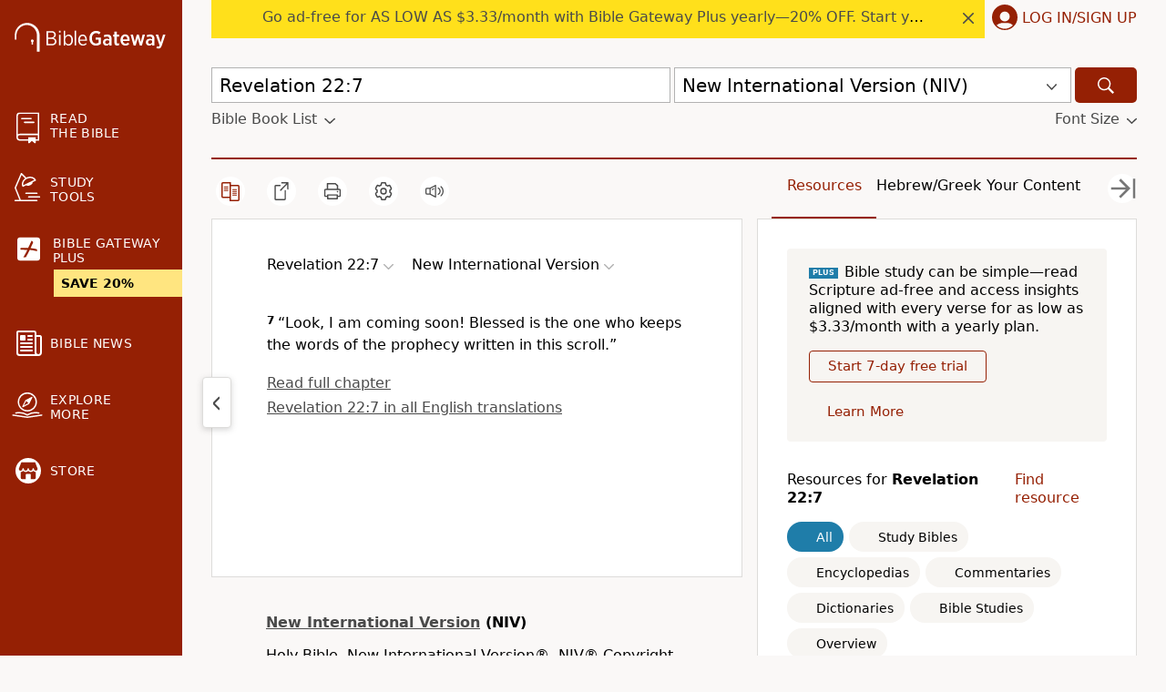

--- FILE ---
content_type: application/javascript
request_url: https://www.64786087.xyz/script/www.biblegateway.com.js
body_size: 183092
content:
function a2x(L,x){const A=a2L();return a2x=function(m,N){m=m-0xc4;let i=A[m];return i;},a2x(L,x);}function a2L(){const Ml=['declarationList','__sa_','clear|copy|source-over|source-in|source-out|source-atop|destination-over|destination-in|destination-out|destination-atop|xor','[<length-percentage>|left|center|right]\x20[<length-percentage>|top|center|bottom]?','response','normal|stretch|<baseline-position>|<overflow-position>?\x20[<self-position>|left|right]|legacy|legacy&&[left|right|center]','mgid.com','as-search-','compareByOriginalPositions','grayscale(\x20<number-percentage>\x20)','BotDetector.detect\x20can\x27t\x20be\x20called\x20before\x20BotDetector.collect','stringify','N3o+Z317L1cjYGNbWlQmc0k8Mi1oYUtYWW4Kbyl4U0ZB','Request','domain\x20switch:\x20no\x20src\x20attribute','inventory_id','counter(\x20<counter-name>\x20,\x20<counter-style>?\x20)','substr','isTargetUrl','js-tag.zemanta.com','Unknown\x20at-rule','videostep.com','<length>\x20<length>?','https://t.html-load.com','padding-box|content-box','originalUrl','content_ad','[normal|x-slow|slow|medium|fast|x-fast]||<percentage>','HTMLSourceElement_srcset','Document_querySelectorAll','alert','adjust.com','attributionsrc=','scanWord','attributionSrc','hashchange','__gads=ID=','not\x20<supports-in-parens>|<supports-in-parens>\x20[and\x20<supports-in-parens>]*|<supports-in-parens>\x20[or\x20<supports-in-parens>]*','decode','none|<track-list>|<auto-track-list>','x:\x20','form','Element_removeAttribute','</a></span>','`\x20has\x20no\x20known\x20descriptors','defer','[<box>|border|padding|content]#','snapInterval(\x20<percentage>\x20,\x20<percentage>\x20)|snapList(\x20<percentage>#\x20)','Number\x20of\x20function\x20is\x20expected','view(\x20[<axis>||<\x27view-timeline-inset\x27>]?\x20)','parseRulePrelude','fGAJJ1JxajZDTldIXUk4c3g3dTNm','file','nextSibling','\x0a\x20\x20--------','[<box>|border|padding|content|text]#','pop','responseXML','Equal\x20sign\x20is\x20expected','ZWhvcg==','[<\x27scroll-timeline-name\x27>||<\x27scroll-timeline-axis\x27>]#','defineSlot','http://127.0.0.1','AtKeyword','device-cmyk(\x20<number>#{4}\x20)','<symbol>+','stackadapt.com','XncgVl8xcWs2OmooImc+aSVlfEwyY0k=','name','hypot(\x20<calc-sum>#\x20)','html[class^=\x22img_\x22][amp4ads=\x22\x22][i-amphtml-layout=\x22\x22][i-amphtml-no-boilerplate=\x22\x22][amp-version=\x222502032353000\x22]\x0a*:not(body)\x20>\x20a[href^=\x22https://content-loader.com/content\x22]\x0a*:not(body)\x20>\x20a[href^=\x22https://html-load.com/content\x22]\x0a*:not(body)\x20>\x20a[href^=\x22https://07c225f3.online/content\x22]','<complex-real-selector>#','PEdjcE9JLwl6QVglNj85byByLmJtRlJpZT5Lc18pdjtWdQ==','encode','!term','XMLHttpRequest_send','eTkzcmZ0czdseHE4dmtnamVuNW0waTZ3emhhcDF1Y2Iybw==','cdn.optimizely.com','<\x27list-style-type\x27>||<\x27list-style-position\x27>||<\x27list-style-image\x27>','mediarithmics.com','MSG_SYN','raider.io','https://t.visx.net/ul_cb/hb_post','emit','contain|none|auto','?version=','\x20or\x20hex\x20digit','timeout','fromArray','https://consent.northernirelandworld.com','cyclic|numeric|alphabetic|symbolic|additive|[fixed\x20<integer>?]|[extends\x20<counter-style-name>]','<complex-real-selector-list>','normal|<baseline-position>|<content-distribution>|<overflow-position>?\x20<content-position>','floor','e|pi|infinity|-infinity|NaN','Node_textContent','none|blink','2462117srTXTC','captureEvents','eachMapping','default|menu|tooltip|sheet|none','cmp.osano.com','edgios','ads-partners.coupang.com','<line-width>','rect(\x20<top>\x20,\x20<right>\x20,\x20<bottom>\x20,\x20<left>\x20)|rect(\x20<top>\x20<right>\x20<bottom>\x20<left>\x20)','Window_requestIdleCallback','gpt-adsinteractive','createItem','/report','Unexpected\x20end\x20of\x20input','SupportsDeclaration','generic(\x20kai\x20)|generic(\x20fangsong\x20)|generic(\x20nastaliq\x20)','.start','<percentage>|<length>','isParentsDisplayNone','<declaration-value>','createElement','args','monitoring','is_admiral_active','parseFromString','Too\x20many\x20hex\x20digits','fuseplatform.net','none|<custom-ident>+','/ivt/detect','consumeUntilLeftCurlyBracket','revert-layer','setSourceContent','auto|text|none|contain|all','Exception\x20occurred\x20in\x20hooked\x20function\x20','()\x20{\x20[native\x20code]\x20}','cWJ1dw==','getAdUnitPath','ads-refinery89.adhese.com','undertone.com','repeating-conic-gradient(\x20[from\x20<angle>]?\x20[at\x20<position>]?\x20,\x20<angular-color-stop-list>\x20)','none|[first||[force-end|allow-end]||last]','postmedia.digital','https://consent.sussexexpress.co.uk','adthrive.com','blocked_script_cache','messageId','var(','units','/main.html','dable','Nm52OGNqZ3picXMxazQ5d2x4NzUzYWU=','lax','[<length-percentage>|auto]{1,2}|cover|contain','5250buWPkK','as_session_id','Text','stickyadstv.com','gpt_','Matching\x20for\x20a\x20tree\x20with\x20var()\x20is\x20not\x20supported','https://static.criteo.net/js/ld/publishertag.prebid.js','sparteo.com','exportSnapshot','onetrust.com','ayads.co','https://consent.yorkshirepost.co.uk','HTMLElement_dataset','normal|embed|isolate|bidi-override|isolate-override|plaintext|-moz-isolate|-moz-isolate-override|-moz-plaintext|-webkit-isolate|-webkit-isolate-override|-webkit-plaintext','uBO:','auto|sRGB|linearRGB','consentframework.com','is_blocking_acceptable_ads','__hooked','sort','ease|ease-in|ease-out|ease-in-out|cubic-bezier(\x20<number\x20[0,1]>\x20,\x20<number>\x20,\x20<number\x20[0,1]>\x20,\x20<number>\x20)','ittpx-asia.eskimi.com','adnxs.net','_sources','atan2(\x20<calc-sum>\x20,\x20<calc-sum>\x20)','<counter-style>|<string>|none','<url>|none','PerformanceResourceTiming','polygon(\x20<fill-rule>?\x20,\x20[<length-percentage>\x20<length-percentage>]#\x20)','logicieleducatif.fr','rest','ellipse(\x20[<shape-radius>{2}]?\x20[at\x20<position>]?\x20)','ads.linkedin.com','translate3d(\x20<length-percentage>\x20,\x20<length-percentage>\x20,\x20<length>\x20)','Terminate\x20-\x20as_test\x20is\x20not\x20present\x20(checked\x20URL\x20param\x20and\x20LocalStorage)','`\x20structure\x20definition','Identifier\x20or\x20asterisk\x20is\x20expected','XMLHttpRequest_responseType','use','<media-query>#','text-ad','lch(\x20[<percentage>|<number>|none]\x20[<percentage>|<number>|none]\x20[<hue>|none]\x20[/\x20[<alpha-value>|none]]?\x20)','SourceMapGenerator.prototype.applySourceMap\x20requires\x20either\x20an\x20explicit\x20source\x20file,\x20or\x20the\x20source\x20map\x27s\x20\x22file\x22\x20property.\x20Both\x20were\x20omitted.','<family-name>','webkitResolveLocalFileSystemURL','document.documentElement\x20is\x20undefined','agrvt.com','socdm.com','.getAdserverTargeting','parseValue','forEach','from','protectFetchInputSync\x20shouldn\x27t\x20be\x20called\x20with\x20ReadableStream','AccentColor|AccentColorText|ActiveText|ButtonBorder|ButtonFace|ButtonText|Canvas|CanvasText|Field|FieldText|GrayText|Highlight|HighlightText|LinkText|Mark|MarkText|SelectedItem|SelectedItemText|VisitedText','cross-fade(\x20<cf-mixing-image>\x20,\x20<cf-final-image>?\x20)','permutive.com','port','getDomId','hooking\x20started\x20without\x20preframe\x20hooking','publift','none|[underline||overline||line-through||blink]|spelling-error|grammar-error','display\x20none','WEVRNSU8Sl9oIy4wZj92ZUs6ewlDdXRqYEJQOE5HVWIp','<transition-behavior-value>#','requestBids','opt/','<url>\x20<decibel>?|none','clickio.com',';\x20SameSite=None','scrollY','<length>|<percentage>|auto','Load\x20stylesheet\x20results:\x20','gamezop.com','startLine','knowt.com','block|inline|x|y','Failed\x20to\x20get\x20key\x20from:\x20','fastclick.net','[id^=\x22dfp-ad-\x22]','bhg.com','Invalid\x20protect\x20url\x20prefix:\x20','8573741755808484570000','start|end|left|right|center|justify|match-parent','/pcs/activeview?','parseWithFallback','cssWideKeywordsSyntax','[jis78|jis83|jis90|jis04|simplified|traditional]','toLog','2520WeJcWP','kueezrtb.com','children','eVw2WmcxcW1ea3pjJ3woWWlvUiI+Rgo=','return\x20this','HTMLAnchorElement_origin','<\x27border-top-width\x27>||<\x27border-top-style\x27>||<color>','adthrive','isNameCharCode','/negotiate/script-set-value','findWsEnd','AnPlusB','selectorList','jg7y.quizlet.com','doctype','HTMLIFrameElement_src','__gpp\x20not\x20found\x20within\x20timeout','cookielaw.org','cssText','none|element|text','brandmetrics.com','<\x27top\x27>','adjacket','active','teads.tv','border','webDriver','Document','and','otSDKStub','anonymised.io','none|auto|[<string>\x20<string>]+','<\x27-ms-scroll-snap-type\x27>\x20<\x27-ms-scroll-snap-points-y\x27>','\x27:\x27\x20<pseudo-class-selector>|<legacy-pseudo-element-selector>','media-amazon.com','window.top.document.domain;','[<length>|<percentage>|auto]{1,4}','calledSelenium','<\x27top\x27>{1,2}','selector','smilewanted.com','allow-scripts','httponly','Delim\x20\x22','text_ad','trim','<calc-value>\x20[\x27*\x27\x20<calc-value>|\x27/\x27\x20<number>]*','aditude.io','adx.digitalmatter.services','teads',')-token','Element_setHTMLUnsafe','cultureg','nn_','includeHosts','dotted|solid|space|<string>','break-walk','copy','[center|[[top|bottom|y-start|y-end]?\x20<length-percentage>?]!]#','HTMLScriptElement_src','<single-animation>#','adthrive-','silent|[[x-soft|soft|medium|loud|x-loud]||<decibel>]','BotdError','Layer','[<line-names>|<name-repeat>]+','auto|balance','.setPAAPIConfigForGPT','setItem','svb','contentDocument','nightmare','Expected\x20more\x20digits\x20in\x20base\x2064\x20VLQ\x20value.','adsrvr.org','originalColumn','Match','escape','_map','selectors','none|<image>','<\x27max-width\x27>','PerformanceEntry','symbol','signalStatus','agkn.com','idSubstrings','CAN_content','A5|A4|A3|B5|B4|JIS-B5|JIS-B4|letter|legal|ledger','hwb(\x20[<hue>|none]\x20[<percentage>|none]\x20[<percentage>|none]\x20[/\x20[<alpha-value>|none]]?\x20)','uBlock\x20Origin','/getconfig/sodar','as-check-script-blocked','adapi.inlcorp.com','close','brainlyads.com','auto|avoid|always|all|avoid-page|page|left|right|recto|verso|avoid-column|column|avoid-region|region','tagan.adlightning.com','<geometry-box>#','auto|inter-character|inter-word|none','coachjs','mimeTypes','fullscreen','<easing-function>#','andbeyond.media','OWptYW53eXF4MHM1NHp1dG82aA==','#as_domain','presage.io','protectHtml','shardingIndex','getPropertyValue','[id^=\x22div-gpt-\x22]','start|center|end|baseline|stretch','https://c.html-load.com','window.parent.parent.apstag.runtime.callCqWrapper','hbwrapper.com','normal|ultra-condensed|extra-condensed|condensed|semi-condensed|semi-expanded|expanded|extra-expanded|ultra-expanded','Google','[contain|none|auto]{1,2}','forceBraces','XMLHttpRequest_open','cXhuNml1cDNvdDhnejdmbGN3MDlieQ==','<\x27top\x27>{1,4}','race',';\x20Max-Age=','springserve.com','webdriverio','givt_detected','none|in-flow|all','flip-block||flip-inline||flip-start','null',';\x20Path=','CSSStyleSheet',';\x20Partitioned','recoverAds','Wrong\x20node\x20type\x20`','quizlet.com','CSSMozDocumentRule','ignore|normal|select-after|select-before|select-menu|select-same|select-all|none','<hex-color>|<absolute-color-function>|<named-color>|transparent','dbm_d','drag|no-drag','rgb(\x20<percentage>{3}\x20[/\x20<alpha-value>]?\x20)|rgb(\x20<number>{3}\x20[/\x20<alpha-value>]?\x20)|rgb(\x20<percentage>#{3}\x20,\x20<alpha-value>?\x20)|rgb(\x20<number>#{3}\x20,\x20<alpha-value>?\x20)','none|strict|content|[[size||inline-size]||layout||style||paint]','positions','valueOf','Document_referrer','dvmin','https://pbs.nextmillmedia.com/openrtb2/auction','json','normal|[stylistic(\x20<feature-value-name>\x20)||historical-forms||styleset(\x20<feature-value-name>#\x20)||character-variant(\x20<feature-value-name>#\x20)||swash(\x20<feature-value-name>\x20)||ornaments(\x20<feature-value-name>\x20)||annotation(\x20<feature-value-name>\x20)]','auto|<color>','explicit','HTMLSourceElement_src','skipWs','[clip|ellipsis|<string>]{1,2}','gigacalculator.com','replaceAll','index','[<angle>|<side-or-corner>]?\x20,\x20<color-stop-list>','applyRatio','bzVoa203OHVwMnl4d3Z6c2owYXQxYmdscjZlaTQzbmNx','HTMLMediaElement_src','MAIN','/cgi-bin/PelicanC.dll','\x22\x20is\x20a\x20required\x20argument.','<length-percentage>|<flex>|min-content|max-content|auto','<bg-position>#','<\x27width\x27>','first-id.fr','.source','static.criteo.net','eDI5aGI4cHd2c2lsY21xMDY1dDQzN3JueXVvMWpmemtl','getBidResponses','CSSStyleDeclaration_getPropertyValue','medium','adingo.jp','bGU0OTcxbTVpcnB1a3hqdjNzcTJvOHk2MGduYnp0aHdmYQ==','status','error','/bannertext','values','https://pagead2.googlesyndication.com/gampad/ads','gpt-ima-adshield','v4ac1eiZr0','preventDefault','read-only|read-write|read-write-plaintext-only','impactify.media','documentElementKeys','\x22\x20as-key=\x22','Generator\x20is\x20already\x20executing.','JSON','Number\x20sign\x20is\x20not\x20allowed','the-ozone-project.com','https://ad-delivery.net/px.gif?ch=2','isVisibleNode','skewY(\x20[<angle>|<zero>]\x20)','Yzc4NjNxYnNtd3k1NG90bmhpdjE=','repeat|no-repeat|space|round','flux-cdn.com','Mozilla/5.0\x20(Windows\x20NT\x2010.0;\x20Win64;\x20x64)\x20AppleWebKit/537.36\x20(KHTML,\x20like\x20Gecko)\x20Chrome/139.0.0.0\x20Safari/537.36','getComponents','<number\x20[0,1]>','partitioned','is_admiral_adwall_rendered','@@toPrimitive\x20must\x20return\x20a\x20primitive\x20value.','DOMParser','https://aax.amazon-adsystem.com/e/dtb/bid','Wrong\x20value\x20`','transparent|aliceblue|antiquewhite|aqua|aquamarine|azure|beige|bisque|black|blanchedalmond|blue|blueviolet|brown|burlywood|cadetblue|chartreuse|chocolate|coral|cornflowerblue|cornsilk|crimson|cyan|darkblue|darkcyan|darkgoldenrod|darkgray|darkgreen|darkgrey|darkkhaki|darkmagenta|darkolivegreen|darkorange|darkorchid|darkred|darksalmon|darkseagreen|darkslateblue|darkslategray|darkslategrey|darkturquoise|darkviolet|deeppink|deepskyblue|dimgray|dimgrey|dodgerblue|firebrick|floralwhite|forestgreen|fuchsia|gainsboro|ghostwhite|gold|goldenrod|gray|green|greenyellow|grey|honeydew|hotpink|indianred|indigo|ivory|khaki|lavender|lavenderblush|lawngreen|lemonchiffon|lightblue|lightcoral|lightcyan|lightgoldenrodyellow|lightgray|lightgreen|lightgrey|lightpink|lightsalmon|lightseagreen|lightskyblue|lightslategray|lightslategrey|lightsteelblue|lightyellow|lime|limegreen|linen|magenta|maroon|mediumaquamarine|mediumblue|mediumorchid|mediumpurple|mediumseagreen|mediumslateblue|mediumspringgreen|mediumturquoise|mediumvioletred|midnightblue|mintcream|mistyrose|moccasin|navajowhite|navy|oldlace|olive|olivedrab|orange|orangered|orchid|palegoldenrod|palegreen|paleturquoise|palevioletred|papayawhip|peachpuff|peru|pink|plum|powderblue|purple|rebeccapurple|red|rosybrown|royalblue|saddlebrown|salmon|sandybrown|seagreen|seashell|sienna|silver|skyblue|slateblue|slategray|slategrey|snow|springgreen|steelblue|tan|teal|thistle|tomato|turquoise|violet|wheat|white|whitesmoke|yellow|yellowgreen','genieesspv.jp','function\x20a0Z(e,Z){const\x20L=a0e();return\x20a0Z=function(w,Q){w=w-0xf2;let\x20v=L[w];return\x20v;},a0Z(e,Z);}function\x20a0e(){const\x20eD=[\x27onload\x27,\x27as_\x27,\x27526myoEGc\x27,\x27push\x27,\x27__sa_\x27,\x27__as_ready_resolve\x27,\x27__as_rej\x27,\x27addEventListener\x27,\x27LOADING\x27,\x27XMLHttpRequest\x27,\x27entries\x27,\x27getOwnPropertyDescriptor\x27,\x27_as_prehooked_functions\x27,\x27status\x27,\x27script_onerror\x27,\x27__fr\x27,\x27xhr_defer\x27,\x27href\x27,\x27isAdBlockerDetected\x27,\x27length\x27,\x27then\x27,\x278fkpCwc\x27,\x27onerror\x27,\x27apply\x27,\x27readyState\x27,\x27_as_prehooked\x27,\x27set\x27,\x27__as_new_xhr_data\x27,\x27Window\x27,\x27catch\x27,\x27charCodeAt\x27,\x27location\x27,\x27document\x27,\x27onreadystatechange\x27,\x27__as_xhr_open_args\x27,\x27_as_injected_functions\x27,\x27DONE\x27,\x27open\x27,\x27toLowerCase\x27,\x27handleEvent\x27,\x27defineProperty\x27,\x27name\x27,\x2754270lMbrbp\x27,\x27__as_is_xhr_loading\x27,\x27prototype\x27,\x27decodeURIComponent\x27,\x27contentWindow\x27,\x27EventTarget\x27,\x27407388pPDlir\x27,\x27__as_xhr_onload\x27,\x27collect\x27,\x27get\x27,\x27call\x27,\x27JSON\x27,\x27setAttribute\x27,\x27Element\x27,\x27btoa\x27,\x27__as_is_ready_state_change_loading\x27,\x27GET\x27,\x274281624sRJEmx\x27,\x27__origin\x27,\x27currentScript\x27,\x271433495pfzHcj\x27,\x27__prehooked\x27,\x271079200HKAVfx\x27,\x27window\x27,\x27error\x27,\x27687boqfKv\x27,\x27fetch\x27,\x27load\x27,\x271578234UbzukV\x27,\x27function\x27,\x27remove\x27,\x27hostname\x27,\x27adshield\x27];a0e=function(){return\x20eD;};return\x20a0e();}(function(e,Z){const\x20C=a0Z,L=e();while(!![]){try{const\x20w=-parseInt(C(0x10a))/0x1*(-parseInt(C(0x114))/0x2)+-parseInt(C(0xf7))/0x3+-parseInt(C(0x127))/0x4*(parseInt(C(0x13c))/0x5)+parseInt(C(0x10d))/0x6+parseInt(C(0x105))/0x7+parseInt(C(0x107))/0x8+-parseInt(C(0x102))/0x9;if(w===Z)break;else\x20L[\x27push\x27](L[\x27shift\x27]());}catch(Q){L[\x27push\x27](L[\x27shift\x27]());}}}(a0e,0x24a95),((()=>{\x27use\x20strict\x27;const\x20m=a0Z;const\x20Z={\x27HTMLIFrameElement_contentWindow\x27:()=>Object[m(0x11d)](HTMLIFrameElement[m(0xf3)],m(0xf5)),\x27XMLHttpRequest_open\x27:()=>Q(window,m(0x11b),m(0x137)),\x27Window_decodeURIComponent\x27:()=>Q(window,m(0x12e),m(0xf4)),\x27Window_fetch\x27:()=>Q(window,m(0x12e),m(0x10b)),\x27Element_setAttribute\x27:()=>Q(window,m(0xfe),m(0xfd)),\x27EventTarget_addEventListener\x27:()=>Q(window,m(0xf6),m(0x119))},L=m(0x116)+window[m(0xff)](window[m(0x131)][m(0x123)]),w={\x27get\x27(){const\x20R=m;return\x20this[R(0xf9)](),window[L];},\x27collectOne\x27(v){window[L]=window[L]||{},window[L][v]||(window[L][v]=Z[v]());},\x27collect\x27(){const\x20V=m;window[L]=window[L]||{};for(const\x20[v,l]of\x20Object[V(0x11c)](Z))window[L][v]||(window[L][v]=l());}};function\x20Q(v,l,X){const\x20e0=m;var\x20B,s,y;return\x20e0(0x108)===l[e0(0x138)]()?v[X]:e0(0x132)===l?null===(B=v[e0(0x132)])||void\x200x0===B?void\x200x0:B[X]:e0(0xfc)===l?null===(s=v[e0(0xfc)])||void\x200x0===s?void\x200x0:s[X]:null===(y=v[l])||void\x200x0===y||null===(y=y[e0(0xf3)])||void\x200x0===y?void\x200x0:y[X];}((()=>{const\x20e2=m;var\x20v,X,B;const\x20y=W=>{const\x20e1=a0Z;let\x20b=0x0;for(let\x20O=0x0,z=W[e1(0x125)];O<z;O++){b=(b<<0x5)-b+W[e1(0x130)](O),b|=0x0;}return\x20b;};null===(v=document[e2(0x104)])||void\x200x0===v||v[e2(0x10f)]();const\x20g=function(W){const\x20b=function(O){const\x20e3=a0Z;return\x20e3(0x113)+y(O[e3(0x131)][e3(0x110)]+e3(0x11e));}(W);return\x20W[b]||(W[b]={}),W[b];}(window),j=function(W){const\x20b=function(O){const\x20e4=a0Z;return\x20e4(0x113)+y(O[e4(0x131)][e4(0x110)]+e4(0x135));}(W);return\x20W[b]||(W[b]={}),W[b];}(window),K=e2(0x113)+y(window[e2(0x131)][e2(0x110)]+e2(0x12b));(X=window)[e2(0x117)]||(X[e2(0x117)]=[]),(B=window)[e2(0x118)]||(B[e2(0x118)]=[]);let\x20x=!0x1;window[e2(0x117)][e2(0x115)](()=>{x=!0x0;});const\x20E=new\x20Promise(W=>{setTimeout(()=>{x=!0x0,W();},0x1b5d);});function\x20N(W){return\x20function(){const\x20e5=a0Z;for(var\x20b=arguments[e5(0x125)],O=new\x20Array(b),z=0x0;z<b;z++)O[z]=arguments[z];return\x20x?W(...O):new\x20Promise((k,S)=>{const\x20e6=e5;W(...O)[e6(0x126)](k)[e6(0x12f)](function(){const\x20e7=e6;for(var\x20f=arguments[e7(0x125)],q=new\x20Array(f),A=0x0;A<f;A++)q[A]=arguments[A];E[e7(0x126)](()=>S(...q)),window[e7(0x118)][e7(0x115)]({\x27type\x27:e7(0x10b),\x27arguments\x27:O,\x27errArgs\x27:q,\x27reject\x27:S,\x27resolve\x27:k});});});};}const\x20I=W=>{const\x20e8=e2;var\x20b,O,z;return\x20e8(0x101)===(null===(b=W[e8(0x134)])||void\x200x0===b?void\x200x0:b[0x0])&&0x0===W[e8(0x11f)]&&((null===(O=W[e8(0x134)])||void\x200x0===O?void\x200x0:O[e8(0x125)])<0x3||!0x1!==(null===(z=W[e8(0x134)])||void\x200x0===z?void\x200x0:z[0x2]));},M=()=>{const\x20e9=e2,W=Object[e9(0x11d)](XMLHttpRequest[e9(0xf3)],e9(0x133)),b=Object[e9(0x11d)](XMLHttpRequest[e9(0xf3)],e9(0x12a)),O=Object[e9(0x11d)](XMLHttpRequestEventTarget[e9(0xf3)],e9(0x128)),z=Object[e9(0x11d)](XMLHttpRequestEventTarget[e9(0xf3)],e9(0x112));W&&b&&O&&z&&(Object[e9(0x13a)](XMLHttpRequest[e9(0xf3)],e9(0x133),{\x27get\x27:function(){const\x20ee=e9,k=W[ee(0xfa)][ee(0xfb)](this);return(null==k?void\x200x0:k[ee(0x103)])||k;},\x27set\x27:function(k){const\x20eZ=e9;if(x||!k||eZ(0x10e)!=typeof\x20k)return\x20W[eZ(0x12c)][eZ(0xfb)](this,k);const\x20S=f=>{const\x20eL=eZ;if(this[eL(0x12a)]===XMLHttpRequest[eL(0x136)]&&I(this))return\x20this[eL(0x100)]=!0x0,E[eL(0x126)](()=>{const\x20ew=eL;this[ew(0x100)]&&(this[ew(0x100)]=!0x1,k[ew(0xfb)](this,f));}),void\x20window[eL(0x118)][eL(0x115)]({\x27type\x27:eL(0x122),\x27callback\x27:()=>(this[eL(0x100)]=!0x1,k[eL(0xfb)](this,f)),\x27xhr\x27:this});k[eL(0xfb)](this,f);};S[eZ(0x103)]=k,W[eZ(0x12c)][eZ(0xfb)](this,S);}}),Object[e9(0x13a)](XMLHttpRequest[e9(0xf3)],e9(0x12a),{\x27get\x27:function(){const\x20eQ=e9;var\x20k;return\x20this[eQ(0x100)]?XMLHttpRequest[eQ(0x11a)]:null!==(k=this[eQ(0x12d)])&&void\x200x0!==k&&k[eQ(0x12a)]?XMLHttpRequest[eQ(0x136)]:b[eQ(0xfa)][eQ(0xfb)](this);}}),Object[e9(0x13a)](XMLHttpRequestEventTarget[e9(0xf3)],e9(0x128),{\x27get\x27:function(){const\x20ev=e9,k=O[ev(0xfa)][ev(0xfb)](this);return(null==k?void\x200x0:k[ev(0x103)])||k;},\x27set\x27:function(k){const\x20el=e9;if(x||!k||el(0x10e)!=typeof\x20k)return\x20O[el(0x12c)][el(0xfb)](this,k);const\x20S=f=>{const\x20er=el;if(I(this))return\x20this[er(0xf2)]=!0x0,E[er(0x126)](()=>{const\x20eX=er;this[eX(0xf2)]&&(this[eX(0xf2)]=!0x1,k[eX(0xfb)](this,f));}),void\x20window[er(0x118)][er(0x115)]({\x27type\x27:er(0x122),\x27callback\x27:()=>(this[er(0xf2)]=!0x1,k[er(0xfb)](this,f)),\x27xhr\x27:this});k[er(0xfb)](this,f);};S[el(0x103)]=k,O[el(0x12c)][el(0xfb)](this,S);}}),Object[e9(0x13a)](XMLHttpRequestEventTarget[e9(0xf3)],e9(0x112),{\x27get\x27:function(){const\x20eB=e9;return\x20z[eB(0xfa)][eB(0xfb)](this);},\x27set\x27:function(k){const\x20es=e9;if(x||!k||es(0x10e)!=typeof\x20k)return\x20z[es(0x12c)][es(0xfb)](this,k);this[es(0xf8)]=k,this[es(0x119)](es(0x109),S=>{const\x20ey=es;I(this)&&window[ey(0x118)][ey(0x115)]({\x27type\x27:ey(0x122),\x27callback\x27:()=>{},\x27xhr\x27:this});}),z[es(0x12c)][es(0xfb)](this,k);}}));};function\x20P(W){return\x20function(){const\x20eg=a0Z;for(var\x20b=arguments[eg(0x125)],O=new\x20Array(b),z=0x0;z<b;z++)O[z]=arguments[z];return\x20this[eg(0x134)]=O,W[eg(0x129)](this,O);};}function\x20Y(W,b,O){const\x20et=e2,z=Object[et(0x11d)](W,b);if(z){const\x20k={...z,\x27value\x27:O};delete\x20k[et(0xfa)],delete\x20k[et(0x12c)],Object[et(0x13a)](W,b,k);}else\x20W[b]=O;}function\x20D(W,b,O){const\x20ej=e2,z=W+\x27_\x27+b,k=w[ej(0xfa)]()[z];if(!k)return;const\x20S=ej(0x108)===W[ej(0x138)]()?window:ej(0x132)===W?window[ej(0x132)]:ej(0xfc)===W?window[ej(0xfc)]:window[W][ej(0xf3)],f=function(){const\x20eK=ej;for(var\x20A=arguments[eK(0x125)],U=new\x20Array(A),F=0x0;F<A;F++)U[F]=arguments[F];try{const\x20J=j[z];return\x20J?J[eK(0xfb)](this,k,...U):k[eK(0xfb)](this,...U);}catch(G){return\x20k[eK(0xfb)](this,...U);}},q=O?O(f):f;Object[ej(0x13a)](q,ej(0x13b),{\x27value\x27:b}),Object[ej(0x13a)](q,ej(0x106),{\x27value\x27:!0x0}),Y(S,b,q),window[ej(0x117)][ej(0x115)](()=>{const\x20ex=ej;window[ex(0x111)]&&!window[ex(0x111)][ex(0x124)]&&S[b]===q&&Y(S,b,k);}),g[z]=q;}window[K]||(w[e2(0xf9)](),D(e2(0x11b),e2(0x137),P),D(e2(0xfe),e2(0xfd)),D(e2(0x12e),e2(0x10b),N),(function(){const\x20eN=e2,W=(z,k)=>new\x20Promise((S,f)=>{const\x20eE=a0Z,[q]=k;q[eE(0x121)]?f(k):(E[eE(0x126)](()=>f(k)),z[eE(0x119)](eE(0x10c),()=>S()),window[eE(0x118)][eE(0x115)]({\x27type\x27:eE(0x120),\x27reject\x27:()=>f(k),\x27errArgs\x27:k,\x27tag\x27:z}));}),b=Object[eN(0x11d)](HTMLElement[eN(0xf3)],eN(0x128));Object[eN(0x13a)](HTMLElement[eN(0xf3)],eN(0x128),{\x27get\x27:function(){const\x20eI=eN,z=b[eI(0xfa)][eI(0xfb)](this);return(null==z?void\x200x0:z[eI(0x103)])||z;},\x27set\x27:function(z){const\x20eo=eN;var\x20k=this;if(x||!(this\x20instanceof\x20HTMLScriptElement)||eo(0x10e)!=typeof\x20z)return\x20b[eo(0x12c)][eo(0xfb)](this,z);const\x20S=function(){const\x20ei=eo;for(var\x20f=arguments[ei(0x125)],q=new\x20Array(f),A=0x0;A<f;A++)q[A]=arguments[A];return\x20W(k,q)[ei(0x12f)](U=>z[ei(0x129)](k,U));};S[eo(0x103)]=z,b[eo(0x12c)][eo(0xfb)](this,S);}});const\x20O=EventTarget[eN(0xf3)][eN(0x119)];EventTarget[eN(0xf3)][eN(0x119)]=function(){const\x20eM=eN;for(var\x20z=this,k=arguments[eM(0x125)],S=new\x20Array(k),f=0x0;f<k;f++)S[f]=arguments[f];const\x20[q,A,...U]=S;if(x||!(this\x20instanceof\x20HTMLScriptElement)||eM(0x109)!==q||!(A\x20instanceof\x20Object))return\x20O[eM(0xfb)](this,...S);const\x20F=function(){const\x20eP=eM;for(var\x20J=arguments[eP(0x125)],G=new\x20Array(J),H=0x0;H<J;H++)G[H]=arguments[H];return\x20W(z,G)[eP(0x12f)](T=>{const\x20eY=eP;eY(0x10e)==typeof\x20A?A[eY(0x129)](z,T):A[eY(0x139)](...T);});};O[eM(0xfb)](this,q,F,...U);};}()),M(),window[K]=!0x0);})());})()));','normal|pre|nowrap|pre-wrap|pre-line|break-spaces|[<\x27white-space-collapse\x27>||<\x27text-wrap\x27>||<\x27white-space-trim\x27>]','appconsent.io','<compound-selector>#','mixed|upright|sideways','<\x27left\x27>','general-enclosed','CanvasCaptureMediaStream','match.rundsp.com','walk','blur(\x20<length>\x20)','getComputedStyle','[proportional-nums|tabular-nums]','WebKitMediaKeys','display:inline-block;\x20width:300px\x20!important;\x20height:250px\x20!important;\x20position:\x20absolute;\x20top:\x20-10000px;\x20left:\x20-10000px;\x20visibility:\x20visible','HTMLElement_style','original.line\x20and\x20original.column\x20are\x20not\x20numbers\x20--\x20you\x20probably\x20meant\x20to\x20omit\x20the\x20original\x20mapping\x20entirely\x20and\x20only\x20map\x20the\x20generated\x20position.\x20If\x20so,\x20pass\x20null\x20for\x20the\x20original\x20mapping\x20instead\x20of\x20an\x20object\x20with\x20empty\x20or\x20null\x20values.','indiatimes.com','richaudience.com','osano.com','<line-style>','link[rel=\x22preload\x22][as=\x22script\x22][href=\x22','[<counter-name>\x20<integer>?]+|none','[none|<single-transition-property>]||<time>||<easing-function>||<time>||<transition-behavior-value>','scroll','findIndex','_sourcesContents','navigator.permissions.query\x20is\x20not\x20a\x20function','TkduRThhX3kuRmpZTz00dzNdcDc=','nhn','webGL','vendor','<\x27margin-block-start\x27>','gpt-nextmillenium','qrscanner.net','\x20used\x20missed\x20syntax\x20definition\x20','googletagservices.com','getSlots','HTMLAnchorElement_href','unrulymedia.com','source','getServices','sin(\x20<calc-sum>\x20)','stylesheet','eval','display','<\x27position-try-order\x27>?\x20<\x27position-try-fallbacks\x27>','selector(\x20<complex-selector>\x20)','pbstck.com','_top','<\x27background-color\x27>||<bg-image>||<bg-position>\x20[/\x20<bg-size>]?||<repeat-style>||<attachment>||<box>||<box>','hadron.ad.gt','<grid-line>\x20[/\x20<grid-line>]?','nonzero|evenodd','initLogUploadHandler','solid|double|dotted|dashed|wavy','hsla(\x20<hue>\x20<percentage>\x20<percentage>\x20[/\x20<alpha-value>]?\x20)|hsla(\x20<hue>\x20,\x20<percentage>\x20,\x20<percentage>\x20,\x20<alpha-value>?\x20)','CSSStyleSheet_insertRule','adform.net','action','hue-rotate(\x20<angle>\x20)','event','lvh','isPropagationStoppedImmediate','<body','decodeValues','esp.rtbhouse.com','blur','<length>||<color>','<counter-style-name>|symbols(\x20)','[\x27~\x27|\x27|\x27|\x27^\x27|\x27$\x27|\x27*\x27]?\x20\x27=\x27','googlesyndication.com','DocumentFragment_querySelectorAll','then',']-token','isMainFrame','none|<shadow>#','Performance.network','loading','ReadableStream','<custom-ident>\x20:\x20<integer>+\x20;','[normal|<length-percentage>|<timeline-range-name>\x20<length-percentage>?]#','prependData','SVGElement','N\x20is\x20expected','unhandled\x20exception','repeating-radial-gradient(\x20[<ending-shape>||<size>]?\x20[at\x20<position>]?\x20,\x20<color-stop-list>\x20)','unset','cancelIdleCallback','innerText','contains','hbopenbid.pubmatic.com','<absolute-size>|<relative-size>|<length-percentage>','Terminate\x20-\x20IVT\x20blocked','<\x27opacity\x27>','interval','@stylistic|@historical-forms|@styleset|@character-variant|@swash|@ornaments|@annotation','Terminate\x20-\x20not\x20allowed\x20running\x20in\x20iframe','attr(\x20<attr-name>\x20<type-or-unit>?\x20[,\x20<attr-fallback>]?\x20)','ivt','<\x27justify-self\x27>|anchor-center','<visual-box>||<length\x20[0,∞]>','https://bidder.criteo.com/cdb','none|[[<dashed-ident>||<try-tactic>]|<\x27position-area\x27>]#','cmd','<length-percentage>|closest-side|farthest-side','collapse|separate','generatedLine','top|bottom|block-start|block-end|inline-start|inline-end','MessageEvent_data','__tcfapi','noopener','normal|break-word','sharethrough.com','ancestorOrigins','744xvSjaO','mediaType','pluginsArray','<head','__fr','ag.dns-finder.com','<\x27min-inline-size\x27>','as-check-script-blocked-ready','IdSelector','Block','callback','domAutomation','azk2WUsodi8mSUNtR0IJNWJ6YT9IY1BfMVcgcVJvQS49Cg==','<\x27text-wrap-mode\x27>||<\x27text-wrap-style\x27>','sp_message_','[restore-rejections]\x20restoreDeferredRejections__adblock','MozAppearance','nowrap|wrap|wrap-reverse','done','as_console','<forgiving-selector-list>','Element_id','rightComparison','image-set(\x20<image-set-option>#\x20)','<\x27right\x27>','auto|<string>','/translator','timestamp','cust_params','once','[common-ligatures|no-common-ligatures]','MediaQueryList','[[left|center|right|span-left|span-right|x-start|x-end|span-x-start|span-x-end|x-self-start|x-self-end|span-x-self-start|span-x-self-end|span-all]||[top|center|bottom|span-top|span-bottom|y-start|y-end|span-y-start|span-y-end|y-self-start|y-self-end|span-y-self-start|span-y-self-end|span-all]|[block-start|center|block-end|span-block-start|span-block-end|span-all]||[inline-start|center|inline-end|span-inline-start|span-inline-end|span-all]|[self-block-start|center|self-block-end|span-self-block-start|span-self-block-end|span-all]||[self-inline-start|center|self-inline-end|span-self-inline-start|span-self-inline-end|span-all]|[start|center|end|span-start|span-end|span-all]{1,2}|[self-start|center|self-end|span-self-start|span-self-end|span-all]{1,2}]','<html><head></head><body></body></html>','no-cors','eX1YV11PJkdsL0N0KXNZQjgtYkY0UgpEJ3BTRTBcdS5aUA==','none|<string>+','isUnregistered','defaultView','consumeUntilBalanceEnd','northantstelegraph.co.uk','8895ongBMC','as-revalidator','normal|<feature-tag-value>#','auto|all|none','Yml4cXJod245emptNTRvMTJmZTBz','redir','abc','anchor-size(\x20[<anchor-element>||<anchor-size>]?\x20,\x20<length-percentage>?\x20)','fromCodePoint','version','crios','Failed\x20to\x20detect\x20bot','declarators','pageview','log','RegExp','next','getElementsByTagName','<number\x20[0,∞]>\x20[/\x20<number\x20[0,∞]>]?','Atrule','img_','auto|<animateable-feature>#','N2d0a3JwYzQ1bndoNmk4amZ2OTNic3lsYXFlem11Mm8xMA==','addProperty_','<!DOCTYPE\x20html>','blockAdUnitPath','VHNwektcVnZMMzkpOlBSYTh4Oy51ZyhgdD93XTZDT2ZGMQ==','rem','HTMLFormElement_target','<compositing-operator>#','_phantom','marphezis.com','from|to|<percentage>|<timeline-range-name>\x20<percentage>','HTMLAnchorElement_ping','navigator.mimeTypes\x20is\x20undefined','[<angular-color-stop>\x20[,\x20<angular-color-hint>]?]#\x20,\x20<angular-color-stop>','/dbm/ad','HEAD','String','leaderboard','Warning:\x20set-cookie-parser\x20appears\x20to\x20have\x20been\x20called\x20on\x20a\x20request\x20object.\x20It\x20is\x20designed\x20to\x20parse\x20Set-Cookie\x20headers\x20from\x20responses,\x20not\x20Cookie\x20headers\x20from\x20requests.\x20Set\x20the\x20option\x20{silent:\x20true}\x20to\x20suppress\x20this\x20warning.','admaru.net','custom-ident','SIMID:','}-token','ZmthZA==','tagName','TypeSelector','setAttributeNS','getReader','directives','always|auto|avoid','mozInnerScreenX','layer(','window.process\x20is','truvidplayer.com','chained|none','ADM\x20(','[none|<dashed-ident>]#','sourceContentFor','Element_getElementsByClassName','brightness(\x20<number-percentage>\x20)','intentiq.com','normal|reverse|alternate|alternate-reverse','pbjsList','onParseError','SYN','_validateMapping','<percentage>','dispatchEvent','MatchGraph','useragent','dvw','MW53c3I3dms4ZmgwbDN1dDkyamlncXg2ejQ1Y3BibXlv','HTMLImageElement_srcset','<paint>','before\x20doesn\x27t\x20belong\x20to\x20list','onmessage','title\x20(english\x20only)','mimeTypesConsistent','d3IyNzV5b2dzajRrdjAzaXpjbngxdWFxYjhwZmxtNnRo','class\x20extends\x20self.XMLHttpRequest','getGPPData','urlRegexes','<complex-selector-list>','isAdblockUser','nextNonWsCode','-moz-calc(','mediatradecraft.com','gumgum.com','_self','[AdBlockDetector]\x20Snippet\x20adblock\x20detected','debug','HTMLImageElement_src','padStart','about:srcdoc','_mappings','frames','RENDERER','[normal|small-caps]','some','isBrave','String\x20or\x20url()\x20is\x20expected','text-ad-links','Document_createElement','<composite-style>#','matcher','channel','encodedBodySize','()\x20=>\x20version','<length>{1,2}|auto|[<page-size>||[portrait|landscape]]','omid_message_method','hooked_page','<length-percentage>','shouldHookDomContentLoadedLateListeners','always|[anchors-valid||anchors-visible||no-overflow]','insertRule','manchesterworld.uk','this.postMessage(...arguments)','normal|<number>|<length>|<percentage>','inset?&&<length>{2,4}&&<color>?','//#\x20sourceURL=mediation.js','textContent','consumeNumber','ReadableStream\x20is\x20not\x20supported\x20in\x20fetchLater','Terminate\x20-\x20not\x20apply','larger|smaller','[left|center|right|<length-percentage>]\x20[top|center|bottom|<length-percentage>]','cnlwYQ==','Script','N3k6eDIxOF1VI05DfW5XYU1Te0w=','none|<transform-list>','startColumn','shouldStorageWaitForTcf','resolve','<single-animation-fill-mode>#','Vertical\x20line\x20is\x20expected','Element_matches','https://tlx.3lift.com/header/auction','firefox','dataset','window.external.toString\x20is\x20not\x20a\x20function','pub_300x250m','walkContext','4537060vCjtyS','requestAnimationFrame','nextUntil','/ssvast_track/v2','auto|wrap|nowrap','setProperty','appVersion','<\x27padding-left\x27>','width','idFilter','none|<single-transition-property>#','comma-token','querySelector','<\x27column-width\x27>||<\x27column-count\x27>','miter|round|bevel','bidswitch.net','thread-','getLastListNode','smartadserver.com','nthChildOf','[<url>|url-prefix(\x20<string>\x20)|domain(\x20<string>\x20)|media-document(\x20<string>\x20)|regexp(\x20<string>\x20)]#','ad.smaato.net','Node_baseURI','a3JCSnREKFFsdl4+I1toe1gxOW8mU0VBTS9uIk89IDA1UA==','middle','triggerCount','event_sample_ratio','consumeFunctionName','open-quote|close-quote|no-open-quote|no-close-quote','RTCEncodedAudioFrame','ClassSelector','https://ad.yieldlab.net/yp','normal|multiply|screen|overlay|darken|lighten|color-dodge|color-burn|hard-light|soft-light|difference|exclusion|hue|saturation|color|luminosity','getNode','adkernel.com','hasAttribute','argument\x20val\x20is\x20invalid','referrer','gpt-enliple','Hyphen\x20minus','low','[<bg-layer>\x20,]*\x20<final-bg-layer>','result','gpt-geniee','bqstreamer.com','protectCss','normal|text|emoji|unicode','focus','orbidder.otto.de','<single-animation-composition>#','.workers.dev','rng','atmedia.hu','data-ignore','clearTimeout','prod','Window_setTimeout','pmdstatic.net','\x0a--','get','video','cef','<\x27border-top-color\x27>{1,2}','a3luYg==','<predefined-rgb>\x20[<number>|<percentage>|none]{3}','key','[center|[[left|right|x-start|x-end]?\x20<length-percentage>?]!]#','statusText','imprnt-cnt','initMain','reference','<media-query-list>','fxios/','gpt-firstimpression','innerHTML','https://qa.ad-shield.io','layer(\x20<layer-name>\x20)','Rule','none|[<shape-box>||<basic-shape>]|<image>','11VPmOlr','opts','papi','attributes','https://onetag-sys.com/prebid-request','matchAtruleDescriptor','option\x20sameSite\x20is\x20invalid','<feature-type>\x20\x27{\x27\x20<feature-value-declaration-list>\x20\x27}\x27','for','cmE7TUg3emZBb1EJeFRVaD9uPSFOSks5PHZgNXsjbVsz','srgb|srgb-linear|display-p3|a98-rgb|prophoto-rgb|rec2020|lab|oklab|xyz|xyz-d50|xyz-d65','microad.jp','pseudo','DOMParser_parseFromString','<\x27text-emphasis-style\x27>||<\x27text-emphasis-color\x27>','https://qa.html-load.com','odd','$1\x20\x20\x20','pbxai.com','ports','<div\x20class=\x22','toArray','https://cdn.privacy-mgmt.com','px-cloud.net','path(\x20[<fill-rule>\x20,]?\x20<string>\x20)','setHTMLUnsafe','ex.ingage.tech','Document_getElementById','blN5TkRHJ01qL288VSBsIlFFa21pWDJIe1pZSmg0JT1f','cloudfront.net','<\x27inset\x27>','match','matchStack','hookWindowProperty\x20Error:\x20','eDhiM2xuMWs5bWNlaXM0dTB3aGpveXJ6djVxZ3RhcGYyNw==','20030107','output','neoera-cdn.relevant-digital.com','HTMLScriptElement','keepalive','gpt-adingo','[stretch|repeat|round|space]{1,2}','as-click-message-handler-added','<\x27border-bottom-right-radius\x27>','_file','marker-start','auto|start|end|center|baseline|stretch','arguments','normal|reset|<number>|<percentage>','static-cdn.spot.im','Element_attributes','AS-ENCODED-VAL','(\x20<declaration>\x20)','https://hb.minutemedia-prebid.com/hb-mm-multi','</script><script\x20src=\x22','__webdriver_unwrapped','xhr_defer','dpi','reversed(\x20<counter-name>\x20)','instance','is_blocking_ads','reserved2','SktqJUlWels8RUgmPUZtaWN1TS46CVMteFBvWnM3CmtB','bnh6bg==','add|subtract|intersect|exclude','https://report.ad-shield.cc/','prependList','`,\x20expected\x20`','<ident>|<function-token>\x20<any-value>\x20)','Bad\x20syntax','min','[visible|hidden|clip|scroll|auto]{1,2}|<-non-standard-overflow>','http:','replace','YmphM3prZnZxbHRndTVzdzY3OG4=','normal|[<number>\x20<integer>?]','httpOnly','<angle>|<percentage>','none|element|auto','inherit','MediaSettingsRange','slot_element_id','protect','do69ll745l27z.cloudfront.net','none|[fill|fill-opacity|stroke|stroke-opacity]#','FeatureRange','not\x20<media-in-parens>','POST','Expect\x20a\x20number','<clip-source>|[<basic-shape>||<geometry-box>]|none','option\x20priority\x20is\x20invalid','text-ads','window.top.apstag.runtime.callCqWrapper','bTByeWlxdDgzNjJwMWZhdWxqNHpnaA==','generatedColumn','boolean-expr','Ratio','yieldmo.com','sectionChange','NmFreWhvcjgwbTM3c2xmdzF2eHA=','appendData','INVENTORY_FRAME','getAttributeKeys','minutemedia','PseudoClassSelector','`\x20node\x20type\x20definition','[<display-outside>||<display-inside>]|<display-listitem>|<display-internal>|<display-box>|<display-legacy>|<-non-standard-display>','canvas','get\x20','samesite','https://consent.edinburghnews.scotsman.com','(\x20<style-condition>\x20)|(\x20<style-feature>\x20)|<general-enclosed>','has','bad-url-token','none|vertical-to-horizontal','readSequence','CSSStyleDeclaration_setProperty','Mismatch','HTMLLinkElement','Exception\x20occurred\x20in\x20proxy\x20property\x20get\x20','isSamsungBrowser','Profile','HTMLElement_innerText','nextCharCode','value','?as-revalidator=','gpt-clickio','Comment','outerHeight','sddan.com','<\x27border-bottom-left-radius\x27>','not\x20<query-in-parens>|<query-in-parens>\x20[[and\x20<query-in-parens>]*|[or\x20<query-in-parens>]*]','join','/prebid.js','encodeUrl','ApplePayError','as_logs','HTMLAnchorElement_protocol','Advertisement','env(\x20<custom-ident>\x20,\x20<declaration-value>?\x20)','auto|none|[[pan-x|pan-left|pan-right]||[pan-y|pan-up|pan-down]||pinch-zoom]|manipulation','meta[http-equiv=\x22Content-Security-Policy\x22]','target=\x22_top\x22','_version','[none|<keyframes-name>]#','cqmin','adContainer','secure','none|manual|auto','sp.','none|button|button-bevel|caps-lock-indicator|caret|checkbox|default-button|inner-spin-button|listbox|listitem|media-controls-background|media-controls-fullscreen-background|media-current-time-display|media-enter-fullscreen-button|media-exit-fullscreen-button|media-fullscreen-button|media-mute-button|media-overlay-play-button|media-play-button|media-seek-back-button|media-seek-forward-button|media-slider|media-sliderthumb|media-time-remaining-display|media-toggle-closed-captions-button|media-volume-slider|media-volume-slider-container|media-volume-sliderthumb|menulist|menulist-button|menulist-text|menulist-textfield|meter|progress-bar|progress-bar-value|push-button|radio|scrollbarbutton-down|scrollbarbutton-left|scrollbarbutton-right|scrollbarbutton-up|scrollbargripper-horizontal|scrollbargripper-vertical|scrollbarthumb-horizontal|scrollbarthumb-vertical|scrollbartrack-horizontal|scrollbartrack-vertical|searchfield|searchfield-cancel-button|searchfield-decoration|searchfield-results-button|searchfield-results-decoration|slider-horizontal|slider-vertical|sliderthumb-horizontal|sliderthumb-vertical|square-button|textarea|textfield|-apple-pay-button','original','mmctsvc.com','normal|break-all|keep-all|break-word|auto-phrase','AdThrive_','HTMLElement_title','MyV0CXsycmNrZnlYUl0/TksmL0ZndztUU01tbi03X2lVLg==','useractioncomplete','{-token','__selenium_evaluate','adblock_fingerprint','dmJybDRzN3U5ZjhuejVqcHFpMG13dGU2Y3loYWcxM294','hidden','keepOriginalAcceptableAds','<relative-real-selector-list>','appier.net','SYN_URG','generate','start|center|end|justify','ad-','resource','campaignId','redirected','className','as_window_id','drop-shadow(\x20<length>{2,3}\x20<color>?\x20)','navigator.connection.rtt\x20is\x20undefined','hsl(\x20<hue>\x20<percentage>\x20<percentage>\x20[/\x20<alpha-value>]?\x20)|hsl(\x20<hue>\x20,\x20<percentage>\x20,\x20<percentage>\x20,\x20<alpha-value>?\x20)','issue','XMLHttpRequest_status','Attribute\x20selector\x20(=,\x20~=,\x20^=,\x20$=,\x20*=,\x20|=)\x20is\x20expected','replaceChild','insertAdjacentHTML','(\x20[<mf-plain>|<mf-boolean>|<mf-range>]\x20)','https://orbidder.otto.de/bid','createAuctionNonce','[<compound-selector>?\x20<pseudo-compound-selector>*]!','aW5wdXQ=','/pagead/drt/ui','didomi-','adsinteractive','cXA1cjg0Mnljdnhqb3diYXo3dWh0czlnazZpMGVtbjEzZg==','cdn.nidan.d2c.ne.jp','[csstree-match]\x20BREAK\x20after\x20','<custom-property-name>','fetchLater','infinityfree.com','none|<position>#','data-freestar-ad','target-text(\x20[<string>|<url>]\x20,\x20[content|before|after|first-letter]?\x20)','Unknown\x20property','none|both|horizontal|vertical|block|inline','eDxbeWtZJTEtc0s5X0MwUmFqIzhPTGxdL0h3aHFGVQkz','__tcfapi\x20not\x20found\x20within\x20timeout','getOwnPropertyNames','pub_728x90','normal|<length>','Event_stopPropagation','_last','MHQ4a2JmMjZ1ejlzbWg3MTRwY2V4eQ==','normal|sub|super','O2ZlUVhcLk54PHl9MgpVOWJJU0wvNmkhWXUjQWh8Q15a','<mask-layer>#','<number>','getFirstListNode','code','userAgent','MG96dXBrcng2cWp3bnlnbDM0bTdpOXRoMWY4djJiZWM1','ACK_VISIBLE','compareByGeneratedPositionsDeflated','bad-string-token','window.Notification\x20is\x20undefined','in2w_key','Bad\x20value\x20for\x20`','none|all|[digits\x20<integer>?]','<\x27row-gap\x27>\x20<\x27column-gap\x27>?','parseSourceMapInput','\x20node\x20type','slotRequested','[restore-rejections]\x20handleQueued\x20script_onerror','ad.doorigo.co.kr','supplierId','banner-ad','auto|<position>','/filter-fingerprint','none|<position-area>','Scope','adClosed','configIndex','__as_xhr_processed','findValueFragments','navigator.appVersion\x20is\x20undefined','pathname','liadm.com','gpt-funke','Terminate\x20-\x20profile\x20not\x20found','validate','media.net','geniee','/f.min.js','iframe[name=\x22','https://fb.css-load.com','none|<custom-ident>','prebid','Window_open','lep.co.uk','HTMLIFrameElement_contentWindow','<number-percentage>{1,4}\x20fill?','NW52MWllZ3phMjY5anU4c29reTA0aDNwN3JsdGN4bWJx','content|fixed','auto?\x20[none|<length>]','layer','ocelot.studio','toJSON','<\x27border-top-style\x27>','src','[<predefined-rgb-params>|<xyz-params>]','gpt-vuukle','No\x20element\x20indexed\x20by\x20','string-token','KHIlOTZqVks3e2tQCWdEaE9jRnMnMTtNIkl1UVoveXFB','htlbid.com','`\x20for\x20','supports','anymind360.com','async','https://pagead2.googlesyndication.com/pagead/js/adsbygoogle.js','<\x27align-self\x27>|anchor-center','ads.blogherads.com','Semicolon\x20or\x20block\x20is\x20expected','<family-name>#','__webdriver_evaluate','auto|avoid','circle(\x20[<shape-radius>]?\x20[at\x20<position>]?\x20)','option\x20expires\x20is\x20invalid','Integer\x20is\x20expected','grippers|none','normal|<length-percentage>','lvmax','slotElementId','removeEventListener','ignoreInvalidMapping','pub.doubleverify.com','scroll-position|contents|<custom-ident>','<\x27inline-size\x27>','is_acceptable_ads_blocked','document','[<function-token>\x20<any-value>?\x20)]|[(\x20<any-value>?\x20)]','dpcm','Unexpected\x20syntax\x20\x27','auto|none|preserve-parent-color','core-ads','compareByOriginalPositionsNoSource','parseCustomProperty','referrerPolicy','postMessage','Apple','renderer','default','prompt','right','originalPositionFor','HTMLLinkElement_as','content-box|border-box|fill-box|stroke-box|view-box','<ident>','<\x27margin-block-end\x27>','<\x27caret-color\x27>||<\x27caret-shape\x27>','meta','Blocked\x20slot\x20define:\x20[','load','b2lscjg3dDZnMXFiejVlZjRodnB5Y3VqbXgzbndzMDJrOQ==','<pseudo-page>+|<ident>\x20<pseudo-page>*','cos(\x20<calc-sum>\x20)','split','yandex.ru','pagead/js/dv3.js','grad','tpmn','butt|round|square','sleipnir/','<integer>|auto','adshield_apply','releaseCursor','AttributeSelector','srcset','<\x27margin-block\x27>','NestingSelector','<feature-value-block>+','<line-width>||<line-style>||<color>','set','deep','ddg/','<declaration>','insertData','<\x27border-top-width\x27>','<url>','checkStructure','DeclarationList','isPropagationStopped','skip','max-age','pubkey','umogames.com','getDetections','auto|<length>','api.receptivity.io','gemius.pl','Element_closest','oklch(\x20[<percentage>|<number>|none]\x20[<percentage>|<number>|none]\x20[<hue>|none]\x20[/\x20[<alpha-value>|none]]?\x20)','HTMLStyleElement_insertBefore','TlhHdDU9fV1iSWtoKThUPnAtfGVXcw==','<length-percentage>{1,2}','HTMLMetaElement_content','bot','false|true','dXNqbDRmaHdicHIzaXl6NXhnODZtOWV2Y243b2swYTIxdA==','alpha|luminance|match-source','QjggL1k5b11WSENfcDN5dApoVE9OaTVxNklHLXI9Mmcl','-->','meta[name=\x22as-event-handler-added\x22]','window.parent.parent.confiant.services().onASTAdLoad','a2AoNTl3aikie2c+c1xvNlRpQXgKTFA/cWFwdDBdLUl5ZQ==','cGhtMjF2OWN3NGI3M3lnbG5meG90YXpzdWo4cXJrNjUwaQ==','2mdn.net','findDeclarationValueFragments','sidead','<number>|<dimension>|<ident>|<ratio>','<\x27padding-left\x27>{1,2}','onlyForAsTest','<an-plus-b>|even|odd','ads.nicovideo.jp','nicovideo.jp','isAbsolute','__isProxy','<div\x20class=\x22CAN_ad\x22>','cmVzZXJ2ZWQy','https://cmp.osano.com','cancelAnimationFrame','Element_querySelector','<url>|<string>','descriptors','__as_xhr_onload','https://ap.lijit.com/rtb/bid','economy|exact','CDC-token','all','leboncoin.fr','catch','cursor','<fixed-breadth>|minmax(\x20<fixed-breadth>\x20,\x20<track-breadth>\x20)|minmax(\x20<inflexible-breadth>\x20,\x20<fixed-breadth>\x20)','https://www.google.com','none|all|<dashed-ident>#','Bad\x20syntax\x20reference:\x20','[AdBlockDetector]\x20acceptable\x20ads\x20check\x20target\x20','resize','MSG_SYN_URG','EventTarget_removeEventListener','gecko','adwallpaper','<ident-token>\x20:\x20<declaration-value>?\x20[\x27!\x27\x20important]?','MUVIYi58dT9wKHFmUGl0eSdyNk8lCXc9XTlCSlJEOzo4aw==','Element_querySelectorAll','avt','currentScript','sessionId','Blocked\x20prebid\x20request\x20for\x20','stroke','/runner.html','/analytics?host=','S1ppe140PG0iNSdjJQpYTHVyeXBxQThbZUl3LURSfGtiQg==','loaded','<bg-image>||<bg-position>\x20[/\x20<bg-size>]?||<repeat-style>||<attachment>||<box>||<box>','tail','HTMLImageElement','webkitTemporaryStorage','request_id','eat','allowRunInIframe','land','(\x20<media-condition>\x20)|<media-feature>|<general-enclosed>','cqi','svi','(function(){','Failed\x20to\x20load\x20profile:\x20','Nm03a3dlM3Fhb2h1NWc0Yno4aQ==','gpt-rubicon','v7.5.71','_serializeMappings','<relative-real-selector>#','.set','sourceRoot','thenStack','acceptableAdsBait','.pages.dev','findLast','-moz-repeating-radial-gradient(\x20<-legacy-radial-gradient-arguments>\x20)|-webkit-repeating-radial-gradient(\x20<-legacy-radial-gradient-arguments>\x20)|-o-repeating-radial-gradient(\x20<-legacy-radial-gradient-arguments>\x20)','appendChild','none|<dashed-ident>#','[<counter-name>\x20<integer>?|<reversed-counter-name>\x20<integer>?]+|none','<ns-prefix>?\x20<ident-token>','getTargeting','isAdBlockerDetected','player','hsl|hwb|lch|oklch','addMapping','adunit','\x20|\x20\x20','protocol','getOwnPropertyDescriptor','cache_adblock_circumvent_score','<urange>#','class','adshield','__hooked_preframe','https://consent.newcastleworld.com','_blank','none|zoom','window.PluginArray\x20is\x20undefined','is_ads_blocked','default|none','bml1ZTh0bXlhY2ozbDkxcTY1Znhid3pydjdwbzJnazQw','eatDelim','https://googleads.g.doubleclick.net','consumeUntilSemicolonIncluded','fmget_targets','target-counter(\x20[<string>|<url>]\x20,\x20<custom-ident>\x20,\x20<counter-style>?\x20)','\x20|\x20','thebrighttag.com','var(\x20<custom-property-name>\x20,\x20<declaration-value>?\x20)','Group','parentNode',',\x20width:\x20','electron','consents','Event','connectid.analytics.yahoo.com','https://s.html-load.com','send','func','AddMatchOnce','auto|<\x27border-style\x27>','light|dark|<integer\x20[0,∞]>','symplr','<\x27-ms-content-zoom-snap-type\x27>||<\x27-ms-content-zoom-snap-points\x27>','_ads','safari','[restore-rejections]\x20restoreDeferredRejections__nonadblock','cachedResultIsInAdIframe','-moz-radial-gradient(\x20<-legacy-radial-gradient-arguments>\x20)|-webkit-radial-gradient(\x20<-legacy-radial-gradient-arguments>\x20)|-o-radial-gradient(\x20<-legacy-radial-gradient-arguments>\x20)','Tig5fCEvX1JEdjZRKSI4P0wjaFdscjs=','Symbol','basename','eventType','flags','https://hbopenbid.pubmatic.com/translator','normal|<content-distribution>|<overflow-position>?\x20[<content-position>|left|right]','UUNBQlYiXSMwamImV282dDpVdWlIZzFyUEQ0JSlSbE5rLQ==','akamaized.net','visible|hidden|collapse','normalize','merequartz.com','gpt-adpushup','gpt-nextmillennium','adnxs.com','HTMLAnchorElement_port','[auto|<length-percentage>]{1,2}','api.ootoo.co.kr','pa-pbjs-frame','getAtrule','33across.com','appendList','as_inventory_frame_listener_adder','atrulePrelude','repeating-linear-gradient(\x20[<angle>|to\x20<side-or-corner>]?\x20,\x20<color-stop-list>\x20)','gpt_limited','buzzfeed.com','ep2.adtrafficquality.google','windowSize','<\x27flex-grow\x27>','usedJSHeapSize','dogdrip.net','scale(\x20[<number>|<percentage>]#{1,2}\x20)','function','[<container-name>]?\x20<container-condition>',';\x20Secure','side_ad','placeholder-slot','query','RVlmP1JOMmF9V2JVNWVIX3xTdEpv','__gpp','mask','releaseEvents','auto|none|enabled|disabled','whitespace-token','<page-selector-list>','cookie','webkitSpeechGrammar','apply','onmozfullscreenchange','closest-side|farthest-side|closest-corner|farthest-corner|<length>|<length-percentage>{2}','simpli.fi','lookupNonWSType','<number>|<dimension>|<percentage>|<calc-constant>|(\x20<calc-sum>\x20)','trimLeft','main_richload','server','_selenium','max','outerHTML','\x20\x20\x20','document.documentElement.getAttributeNames\x20is\x20not\x20a\x20function','_Selenium_IDE_Recorder','maxAge','googletagmanager.com','[<declaration>?\x20\x27;\x27]*\x20<declaration>?','dzFHcD4weUJgNVl0XGU0Ml1eQzNPVVhnYiBufWEnVGZxew==','nexx360.io','IntersectionObserverEntry','Field\x20`','Failed\x20to\x20get\x20encoded-id\x20version:\x20encoded-id\x20is\x20empty','auto|none|scrollbar|-ms-autohiding-scrollbar','pubstack','iterations','advertiserId','XMLHttpRequest_responseText','img','lookupOffset','getTime','reportToSentry','none|<filter-function-list>','c3hwMlc5IC0zT25TJjdIPXJWNEQ7VFthdyFdTUFJL31MbA==','fromCharCode','<ray()>|<url>|<basic-shape>','pageview_id','static|relative|absolute|sticky|fixed|-webkit-sticky','<length-percentage>{1,4}\x20[/\x20<length-percentage>{1,4}]?','getRandomValues','https://fb.content-loader.com','width|height|block|inline|self-block|self-inline','getElementById','data-owner','lookupValue','recovery','declaration','nth','javascript:','\x22\x20is\x20not\x20in\x20the\x20set.','<inset()>|<xywh()>|<rect()>|<circle()>|<ellipse()>|<polygon()>|<path()>','*[id]','Unknown\x20feature\x20','1nlsdkf','[auto|reverse]||<angle>','every','rotateY(\x20[<angle>|<zero>]\x20)','lookupOffsetNonSC','localeCompare','constructor','\x5c$&','samsungbrowser','asadcdn.com','getOutOfPage','postrelease.com','css','ad-score.com','[id*=\x22','Selector\x20is\x20expected','none|<length-percentage>\x20[<length-percentage>\x20<length>?]?','pointer-events','android','Combinator\x20is\x20expected','e2VGJU9YclEyPm5wM0pOXTQ3dQ==','ats.rlcdn.com','lookupType','meta[name=\x22','scripts','cpmstar.com','responseURL','removeItem','http://api.dable.io/widgets/','N/A','RunPerfTest','<feature-value-declaration>','clientHeight','compact','__prehooked','iterator','adUnits','requestIdleCallback','ACK','<repeat-style>#','fetch','getTargetingKeys','function-token','<position>#','<empty\x20string>','auto|baseline|before-edge|text-before-edge|middle|central|after-edge|text-after-edge|ideographic|alphabetic|hanging|mathematical','adroll.com','normal|[<numeric-figure-values>||<numeric-spacing-values>||<numeric-fraction-values>||ordinal||slashed-zero]','bXRlcWgweXM2MnAxZnhqNTg5cm80YXVuemxpZzNjN3diaw==','node','port1','static.doubleclick.net','MessageEvent','content-box|border-box','<mf-name>\x20[\x27<\x27|\x27>\x27]?\x20\x27=\x27?\x20<mf-value>|<mf-value>\x20[\x27<\x27|\x27>\x27]?\x20\x27=\x27?\x20<mf-name>|<mf-value>\x20\x27<\x27\x20\x27=\x27?\x20<mf-name>\x20\x27<\x27\x20\x27=\x27?\x20<mf-value>|<mf-value>\x20\x27>\x27\x20\x27=\x27?\x20<mf-name>\x20\x27>\x27\x20\x27=\x27?\x20<mf-value>','data-stndz-hidden','ad_unit_path','Response','level','SyntaxError','charAt','<\x27align-items\x27>\x20<\x27justify-items\x27>?','ad\x5c.doubleclick\x5c.net|static\x5c.dable\x5c.io','creativeId','crypto.getRandomValues()\x20not\x20supported.\x20See\x20https://github.com/uuidjs/uuid#getrandomvalues-not-supported','getCategoryExclusions','<\x27block-size\x27>','VzB8N196fXtyb1lraFhMXiUoJy8+TnRRR2d1WlNBNHZV','element\x20out\x20of\x20viewable\x20window','shouldRecover','(\x20<container-condition>\x20)|(\x20<size-feature>\x20)|style(\x20<style-query>\x20)|<general-enclosed>','semicolon-token','https://consent.northantstelegraph.co.uk','link[rel=\x22stylesheet\x22][href*=\x22','eventName',';\x20Priority=Low','none','axelspringer.com','_as_injected_functions','3lift.com','Navigator','generic','Terminate\x20-\x20non-auto-recovery','handlers','flashtalking.com','tunebat.com','Type\x20of\x20node\x20should\x20be\x20an\x20Object','Counter','/detect/script-block/script-blocked-checker','recovery_loaded_time','X2w8IFZ6cURGOjJnNjF3e2ltKCI3TEFaYS9eaiVcJ0s/','<-webkit-gradient()>|<-legacy-linear-gradient>|<-legacy-repeating-linear-gradient>|<-legacy-radial-gradient>|<-legacy-repeating-radial-gradient>','webkitMediaStream','programme-tv.net','appsflyer.com','DisallowEmpty','[<family-name>|<generic-family>]#','Invalid\x20URL:\x20','noopStr','569323qQhdmN','buildID','ABCDEFGHIJKLMNOPQRSTUVWXYZabcdefghijklmnopqrstuvwxyz0123456789+/','tpc.googlesyndication.com','CSSPrimitiveValue','blocked','welt.de','flatMap','admanmedia.com','dmtkcw==','<\x27border-width\x27>','consumeUntilLeftCurlyBracketOrSemicolon','Node','adWrapper','nextState','psts','dable-tdn','crwdcntrl.net','bWpiMGZldTZseng3a3FoZ29wNGF0ODMxYzkyeXdpcjVu','<linear-gradient()>|<repeating-linear-gradient()>|<radial-gradient()>|<repeating-radial-gradient()>|<conic-gradient()>|<repeating-conic-gradient()>|<-legacy-gradient>','[<filter-function>|<url>]+','clone','<script>','Click',',\x20height:\x20','gpt-interworks','(E2)\x20Invalid\x20protect\x20url:\x20','responseType','none|railed','geniee-prebid','tokenStart','bounceexchange.com','Notification','<complex-selector-unit>\x20[<combinator>?\x20<complex-selector-unit>]*','callPhantom','computerbild.de','Class\x20extends\x20value\x20','set-cookie','syntax','Dimension','exports','ops','smartyads.com','c3ZtbQ==','shift','whale','cdn.confiant-integrations.net','gpt-publisher','__proto__','repeat(\x20[auto-fill|auto-fit]\x20,\x20[<line-names>?\x20<fixed-size>]+\x20<line-names>?\x20)','gpt-tdn','rtt','domain\x20switch:\x20ignore','disallowEmpty','FeatureFunction','em5iZw==','ssmas','ownerNode','HTMLVideoElement','\x27.\x27\x20<ident-token>','fonts.googleapis.com','<\x27max-inline-size\x27>','<single-animation-direction>#','def','equals','EventTarget','Identifier\x20\x22','d15kdpgjg3unno.cloudfront.net','[AdShield\x20API]\x20cmd\x20execution\x20error:','none|[crop||cross]','performance_gpt_ad_rendered','aXZtc2xyNDhhY2Uzem9rZ3h0MTBiNnA=','pbjs','dsp-service.adtarget.biz','__as_is_ready_state_change_loading','getUserIds','none|<offset-path>||<coord-box>','Element_classList','<-ms-filter-function-progid>|<-ms-filter-function-legacy>','functionBind','scroll|fixed|local','isElementDisplayNoneImportant','language','as_parent','mustExcludeStrings','__as_rej','running|paused','IVT\x20detection\x20failed','\x20iterations','\x20not\x20an\x20object','go.affec.tv','forEachToken','auto|normal|stretch|<baseline-position>|<overflow-position>?\x20<self-position>','khz','getItem','raptive','balance','sports-illustrated','programme.tv','closest-side|closest-corner|farthest-side|farthest-corner|contain|cover','<frequency>&&absolute|[[x-low|low|medium|high|x-high]||[<frequency>|<semitones>|<percentage>]]','rotate(\x20[<angle>|<zero>]\x20)','baseUrl','https://fastlane.rubiconproject.com/a/api/fastlane.json','<bg-image>#','auto|bullets|numbers|words|spell-out|<counter-style-name>','driver','no\x20purpose\x201\x20consent','filename','stats.wp.com','opacity(0)','onorientationchange','anchor(\x20<anchor-element>?&&<anchor-side>\x20,\x20<length-percentage>?\x20)','.umogames.com','[data-ad-slot]','findAllFragments','ndtvprofit.com','lr-tb|rl-tb|tb-rl|lr|rl|tb','<mask-reference>||<position>\x20[/\x20<bg-size>]?||<repeat-style>||<geometry-box>||[<geometry-box>|no-clip]||<compositing-operator>||<masking-mode>','decodeUrl','adingo','webkitPersistentStorage','Expect\x20an\x20apostrophe','[data-ad-client]','yieldlove.com','reserved2Input','none|text|all|-moz-none','advertisement__label','openxcdn.net','webcontentassessor.com','openx.net','linear-gradient(\x20[[<angle>|to\x20<side-or-corner>]||<color-interpolation-method>]?\x20,\x20<color-stop-list>\x20)','.gamezop.com','__replaced','not-','[<geometry-box>|no-clip]#','ad_','isActive','none|circle|disc|square','Invalid\x20base64\x20digit:\x20','ads-','auto|none|text|all','getSetCookie','[auto?\x20[none|<length>]]{1,2}','r2b2.io','as-empty-bidder','any','[<ident-token>|\x27*\x27]?\x20\x27|\x27','HTMLTableColElement','[normal|<baseline-position>|<content-distribution>|<overflow-position>?\x20<content-position>]#','initial|inherit|unset|revert|revert-layer','method','__webdriverFunc','conic-gradient(\x20[from\x20<angle>]?\x20[at\x20<position>]?\x20,\x20<angular-color-stop-list>\x20)','a-mx.com','Token','installedModules','sn-','Not\x20a\x20Declaration\x20node','getSlotId','arkadium-aps-tagan.adlightning.com','auto|touch','write','rotate3d(\x20<number>\x20,\x20<number>\x20,\x20<number>\x20,\x20[<angle>|<zero>]\x20)','<line-style>{1,4}','writable','navigator','optimize-contrast|-moz-crisp-edges|-o-crisp-edges|-webkit-optimize-contrast','set\x20','exclusionRules','reject','HTML','serif|sans-serif|system-ui|cursive|fantasy|math|monospace','blocking_acceptable_ads','[<string>|contents|<image>|<counter>|<quote>|<target>|<leader()>|<attr()>]+','googleads.g.doubleclick.net','[id^=\x22google_dfp_\x22]','as_handler_set','Number,\x20dimension,\x20ratio\x20or\x20identifier\x20is\x20expected','Document_getElementsByTagName','navigator.connection\x20is\x20undefined','start|end|center|stretch','Element_tagName','[[left|center|right|top|bottom|<length-percentage>]|[left|center|right|<length-percentage>]\x20[top|center|bottom|<length-percentage>]|[center|[left|right]\x20<length-percentage>?]&&[center|[top|bottom]\x20<length-percentage>?]]','cache_is_blocking_acceptable_ads','at-keyword-token','/iu3','https://ads.yieldmo.com/exchange/prebid','combinator','hadronid.net','normal|<try-size>','c2shb.pubgw.yahoo.com','Expect\x20`','optable.co','Window_setInterval','substrToCursor','https://m1.openfpcdn.io/botd/v','anonymous','innerHeight','<\x27column-rule-width\x27>||<\x27column-rule-style\x27>||<\x27column-rule-color\x27>','sources','privacymanager.io','webgl','Unknown\x20node\x20type\x20`','collect','Zm1qeA==','`\x20is\x20missed','cGxiaTIxY3hmbW8zNnRuNTB1cQ==','__esModule','as_inventory_id','memory','normal|<string>','else','element','option\x20encode\x20is\x20invalid','<\x27grid-row-gap\x27>\x20<\x27grid-column-gap\x27>?','HTMLVideoElement_src','https://cmp.myhomebook.de','create','<single-animation-timeline>#','s2s.t13.io','cqw','TopLevelCss','[object\x20Reflect]','<\x27margin-top\x27>','https://ib.adnxs.com/ut/v3/prebid','fs-','HTMLAnchorElement_target','counters(\x20<counter-name>\x20,\x20<string>\x20,\x20<counter-style>?\x20)','luminance|alpha','Generic','\x20>\x20','unsortedForEach','\x20is\x20blocked','target','protectUrlContext','excludeHosts','gw.geoedge.be','charCodeAt','none|ideograph-alpha|ideograph-numeric|ideograph-parenthesis|ideograph-space','prototype','topics.authorizedvault.com','dyv1bugovvq1g.cloudfront.net','[data-id^=\x22div-gpt-ad\x22]','normal|break-word|anywhere','as_location','readyState','browserLanguage','si.com','<masking-mode>#','number','Blocked\x20','credentials','slice','HTMLIFrameElement_name','auto|from-font|<length>|<percentage>','element(\x20<custom-ident>\x20,\x20[first|start|last|first-except]?\x20)|element(\x20<id-selector>\x20)','setInterval','UNKNOWN','toPrimitive','HTMLAnchorElement_attributionSrc','Condition\x20is\x20expected','parseContext','cdn.flashtalking.com','Hex\x20digit\x20is\x20expected','_grecaptcha_ready','requestNonPersonalizedAds','/sodar/sodar2','size','cdn.iubenda.com','__fxdriver_unwrapped','b3V0cHV0','NFdCXTM+CW89bk12Y0thd19yVlI3emxxbSlGcGA6VGdPJw==','even','protectedHeader','myhomebook.de','HTMLAnchorElement_hash','normal|none|[<content-replacement>|<content-list>]\x20[/\x20[<string>|<counter>]+]?','<string>|<custom-ident>+','ads-twitter.com','state','auto-add|add(\x20<integer>\x20)|<integer>','auto|normal|stretch|<baseline-position>|<overflow-position>?\x20[<self-position>|left|right]','function\x20t(n,r){const\x20c=e();return(t=function(t,e){return\x20c[t-=125]})(n,r)}function\x20e(){const\x20t=[\x22501488WDDNqd\x22,\x22currentScript\x22,\x2265XmFJPF\x22,\x22stack\x22,\x223191470qiFaCf\x22,\x2263QVFWTR\x22,\x223331tAHLvD\x22,\x223cJTWsk\x22,\x2242360ynNtWd\x22,\x222142mgVquH\x22,\x22remove\x22,\x22__hooked_preframe\x22,\x2218876319fSHirK\x22,\x22defineProperties\x22,\x22test\x22,\x221121030sZJRuE\x22,\x22defineProperty\x22,\x229215778iEEMcx\x22];return(e=function(){return\x20t})()}(function(n,r){const\x20c=t,s=e();for(;;)try{if(877771===-parseInt(c(125))/1+-parseInt(c(141))/2*(parseInt(c(126))/3)+-parseInt(c(137))/4*(-parseInt(c(139))/5)+parseInt(c(136))/6+parseInt(c(128))/7*(-parseInt(c(127))/8)+parseInt(c(142))/9*(-parseInt(c(134))/10)+parseInt(c(131))/11)break;s.push(s.shift())}catch(t){s.push(s.shift())}})(),(()=>{const\x20e=t;document[e(138)][e(129)]();const\x20n=Object[e(135)],r=Object.defineProperties,c=()=>{const\x20t=e,n=(new\x20Error)[t(140)];return!!new\x20RegExp(atob(\x22KChhYm9ydC1vbi1pZnJhbWUtcHJvcGVydHl8b3ZlcnJpZGUtcHJvcGVydHkpLShyZWFkfHdyaXRlKSl8cHJldmVudC1saXN0ZW5lcg==\x22))[t(133)](n)};Object[e(135)]=(...t)=>{if(!c())return\x20n(...t)},Object[e(132)]=(...t)=>{if(!c())return\x20r(...t)},window[e(130)]=!0})();','SharedStorageWorklet','domcontentloaded','parentElement','numeric-only|allow-keywords','[<length-percentage>|top|center|bottom]#','[auto|block|swap|fallback|optional]','prelude','oklab(\x20[<percentage>|<number>|none]\x20[<percentage>|<number>|none]\x20[<percentage>|<number>|none]\x20[/\x20[<alpha-value>|none]]?\x20)','blocked_filters','parseString','ADS_FRAME','pipeThrough','<angle-percentage>','Brackets','[AdBlockDetector]\x20page\x20unloaded\x20while\x20checking\x20request\x20block.\x20','[<\x27animation-range-start\x27>\x20<\x27animation-range-end\x27>?]#','now','j7p.jp','AtrulePrelude','none|[<\x27flex-grow\x27>\x20<\x27flex-shrink\x27>?||<\x27flex-basis\x27>]','e-planning.net','awesomium','[AdBlockDetector]\x20Cosmetic\x20adblock\x20detected','serverbid.com','inside|outside','start|end|center|baseline|stretch','Analytics.event(','char\x20must\x20be\x20length\x201','immediate','http','cmVzZXJ2ZWQyT3V0cHV0','Bad\x20value\x20`','defineOutOfPageSlot','-apple-system|BlinkMacSystemFont','none|[ex-height|cap-height|ch-width|ic-width|ic-height]?\x20[from-font|<number>]','perspective(\x20[<length\x20[0,∞]>|none]\x20)','isEncodedUrl','addAtrule_','<\x27-ms-scroll-limit-x-min\x27>\x20<\x27-ms-scroll-limit-y-min\x27>\x20<\x27-ms-scroll-limit-x-max\x27>\x20<\x27-ms-scroll-limit-y-max\x27>','gcprivacy.com','configurable','adnxs-simple.com','eXB3engydXNtOG9nNXE3NHRhbmxiNnJpM3ZjZWhqOWtmMQ==','mode','extra','isInRootIframe','[object\x20Intl]','text_ads','skip-node','cbidsp','normal|reverse|inherit','removeChild','hooked','<url>+','expires','insertBefore','Unknown\x20at-rule\x20descriptor','left','content','<\x27grid-template\x27>|<\x27grid-template-rows\x27>\x20/\x20[auto-flow&&dense?]\x20<\x27grid-auto-columns\x27>?|[auto-flow&&dense?]\x20<\x27grid-auto-rows\x27>?\x20/\x20<\x27grid-template-columns\x27>','<ident-token>|<function-token>\x20<any-value>?\x20)','HTMLIFrameElement_contentDocument','pub.network','columns','<generic>','performance','OTF5c3hlOGx1b3JuNnZwY2l3cQ==','[first|last]?\x20baseline','\x22inventories\x22','high','HTMLCanvasElement.getContext\x20is\x20not\x20a\x20function','peek','<angle-percentage>{1,2}','MatchOnce','idx','out_of_page','Terminate\x20-\x20not\x20registered\x20in\x20db','edinburghnews.scotsman.com','auto|<length>|<percentage>|min-content|max-content|fit-content|fit-content(\x20<length-percentage>\x20)|stretch|<-non-standard-size>','<percentage>?&&<image>','../','sent','getTokenStart','max(\x20<calc-sum>#\x20)','applySourceMap','uidapi.com','strict',';\x20Priority=Medium','adsbygoogle','<box>|border|text','about:','denied','insertList','replaceScriptElementAsync','upright|rotate-left|rotate-right','ACK_INVISIBLE','border-box|padding-box|content-box','DocumentFragment','osano_','about:blank','<length>|<percentage>','M2M1MWdvcTQwcHphbDlyNnh1dnRrZXkyc3duajdtaWhi','adDiv','originalLine','DONE','[none|start|end|center]{1,2}','space-all|normal|space-first|trim-start|trim-both|trim-all|auto','HTMLImageElement_attributionSrc','<attachment>#','gstatic.com','[alternate||[over|under]]|inter-character','[<url>|<gradient>|none]\x20[<length-percentage>{4}\x20<-webkit-mask-box-repeat>{2}]?','tel:','frameId','_ad','confirm','none|path(\x20<string>\x20)','Neither\x20`enter`\x20nor\x20`leave`\x20walker\x20handler\x20is\x20set\x20or\x20both\x20aren\x27t\x20a\x20function','data-target','translateX(\x20<length-percentage>\x20)','MediaQuery','percentage-token','mismatchOffset','\x27.\x20Set\x20options.decodeValues\x20to\x20false\x20to\x20disable\x20this\x20feature.','[src*=','normal|<percentage>','History_replaceState','clientWidth','decorator','none|hidden|dotted|dashed|solid|double|groove|ridge|inset|outset','publisher','checkAtrulePrelude','doubleclick\x5c.net','getBoundingClientRect','scrollTo','warn','<color>+|none','DocumentFragment_querySelector','mediaText','import(\x27','calc(\x20<calc-sum>\x20)','ups.analytics.yahoo.com','Element','czN6Ym85YWhnZjdsazV5MGN1bXJwcW53eDZpNGpldnQy','deg','ccgateway.net','\x20is\x20blocked.','$cdc_asdjflasutopfhvcZLmcfl_','eval(atob(\x27','PTZhMEc+UE9vMzdudj94JjFgXTJ0','__webdriver_script_function','fXFCPHpgUFpbWUg6MHNqdmFPcA==','option\x20maxAge\x20is\x20invalid','afterend','stopImmediatePropagation','Unknown\x20node\x20type:\x20','none|forwards|backwards|both','Url','sn_ad_label_','rad','auto|bar|block|underscore','url(\x20<string>\x20<url-modifier>*\x20)|<url-token>','ar-yahoo-v1','inventories','[above|below|right|left]?\x20<length>?\x20<image>?','number-token','textAd','Y3J4bWpmN3loZ3Q2bzNwOGwwOWl2','scanNumber','window.parent._df.t','xywh(\x20<length-percentage>{2}\x20<length-percentage\x20[0,∞]>{2}\x20[round\x20<\x27border-radius\x27>]?\x20)','Identifier','[-token','que','https://fb.html-load.com','center|start|end|flex-start|flex-end','<\x27height\x27>','ad.as.amanad.adtdp.com','isBalanceEdge','single|multiple','Expected\x20','<\x27text-decoration-line\x27>||<\x27text-decoration-style\x27>||<\x27text-decoration-color\x27>||<\x27text-decoration-thickness\x27>','base','reserved1Input','insert','<integer>&&<symbol>','brave','naver','image','<custom-ident>|<string>','[[auto|<length-percentage>]{1,2}]#','airtory.com','script','properties',']\x20by\x20[','sussexexpress.co.uk','charCode','XMLHttpRequest','<header','securepubads.g.doubleclick.net','options','limit','scaleX(\x20[<number>|<percentage>]\x20)','History','closest-side|closest-corner|farthest-side|farthest-corner|sides','Raw','longestMatch','sunderlandecho.com','jkl','Terminate\x20-\x20non-adblock','[<line-names>?\x20<track-size>]+\x20<line-names>?','<\x27-ms-scroll-snap-type\x27>\x20<\x27-ms-scroll-snap-points-x\x27>','cesoirtv.com','cmpChar','91d63f52','_as_prehooked_functions','is_brave','polarbyte','domAutomationController','\x0a\x20\x20\x20value:\x20','stylesheetUrlsToLoadBeforeHooking','<mask-reference>#','xyz|xyz-d50|xyz-d65','ad.360yield-basic.com','translateY(\x20<length-percentage>\x20)','condition','parseInt','adfarm1.adition.com','adsappier.com','computed','prev_iu_szs','urlGenerate','none|auto|textfield|menulist-button|<compat-auto>',';\x20SameSite=Strict','HTMLTableRowElement','none|mandatory|proximity','self','idRegex','<supports-decl>|<supports-selector-fn>','<dashed-ident>','sendXHR','[<\x27offset-position\x27>?\x20[<\x27offset-path\x27>\x20[<\x27offset-distance\x27>||<\x27offset-rotate\x27>]?]?]!\x20[/\x20<\x27offset-anchor\x27>]?','connatix.com','<\x27mask-border-source\x27>||<\x27mask-border-slice\x27>\x20[/\x20<\x27mask-border-width\x27>?\x20[/\x20<\x27mask-border-outset\x27>]?]?||<\x27mask-border-repeat\x27>||<\x27mask-border-mode\x27>','show|hide','<track-breadth>|minmax(\x20<inflexible-breadth>\x20,\x20<track-breadth>\x20)|fit-content(\x20<length-percentage>\x20)','ZGdnbg==','XXX','<\x27-ms-content-zoom-limit-min\x27>\x20<\x27-ms-content-zoom-limit-max\x27>','halifaxcourier.co.uk','lvmin','trys','privacy-center.org','northernirelandworld.com','domain\x20switched','mustIncludeStrings','[name^=\x22google_ads_iframe\x22]','toUpperCase','matchAtrulePrelude','-moz-repeating-linear-gradient(\x20<-legacy-linear-gradient-arguments>\x20)|-webkit-repeating-linear-gradient(\x20<-legacy-linear-gradient-arguments>\x20)|-o-repeating-linear-gradient(\x20<-legacy-linear-gradient-arguments>\x20)','adpushup','isGecko','onWhiteSpace','cqb','Y29rcQ==','reason','normal|small-caps|all-small-caps|petite-caps|all-petite-caps|unicase|titling-caps','[<length>|<percentage>]{1,4}','leftComparison','[<length-percentage>|left|center|right|top|bottom]|[[<length-percentage>|left|center|right]&&[<length-percentage>|top|center|bottom]]\x20<length>?','none|<length-percentage>|min-content|max-content|fit-content|fit-content(\x20<length-percentage>\x20)|stretch|<-non-standard-size>','(\x5cs|>)','a2Zwdg==','forEachRight','hostname','http://','getConsentMetadata','cmVzZXJ2ZWQySW5wdXQ=','https://c.amazon-adsystem.com/aax2/apstag.js','lngtdv.com','Window','Object','\x27>\x27|\x27+\x27|\x27~\x27|[\x27|\x27\x20\x27|\x27]','snigel','[id^=\x22gpt_ad_\x22]',';\x20HttpOnly','PerformanceResourceTiming_encodedBodySize','adnami.io','^(https?:)?\x5c/\x5c/ad\x5c.doubleclick\x5c.net\x5c/ddm\x5c/track(imp|clk)','aWQ=','spawn','_prototype','ads_','Plus\x20sign','exp(\x20<calc-sum>\x20)','!(function(){','<type-selector>|<subclass-selector>','FontFace','none|<length>','systemLanguage','BatteryManager','true','ltr|rtl','auto|none|<dashed-ident>|<scroll()>|<view()>','travle.earth','urlParse','isVisibleDocument','data:text/html,','HTMLAnchorElement_hostname','Identifier\x20is\x20expected','cover|contain|entry|exit|entry-crossing|exit-crossing','last_processed_rules_count','MSG_ACK_INVISIBLE','__lastWatirAlert','getContext','InE0CkozZmtaaGombHRgd0g1MFQ9J2d8KEVQW0ItUVlE','sdkVersion','createSession','isVisible','Timed\x20out\x20waiting\x20for\x20consent\x20readiness','addIframeVisibilityCheckHandler','getName','s0.2mdn.net','browserEngineKind','auto|after','none|<color>|<url>\x20[none|<color>]?|context-fill|context-stroke','aborted','xx-small|x-small|small|medium|large|x-large|xx-large|xxx-large','linear|<cubic-bezier-timing-function>|<step-timing-function>','<track-size>+','[auto|<integer>]{1,3}','__webdriver_script_fn','none|button|button-arrow-down|button-arrow-next|button-arrow-previous|button-arrow-up|button-bevel|button-focus|caret|checkbox|checkbox-container|checkbox-label|checkmenuitem|dualbutton|groupbox|listbox|listitem|menuarrow|menubar|menucheckbox|menuimage|menuitem|menuitemtext|menulist|menulist-button|menulist-text|menulist-textfield|menupopup|menuradio|menuseparator|meterbar|meterchunk|progressbar|progressbar-vertical|progresschunk|progresschunk-vertical|radio|radio-container|radio-label|radiomenuitem|range|range-thumb|resizer|resizerpanel|scale-horizontal|scalethumbend|scalethumb-horizontal|scalethumbstart|scalethumbtick|scalethumb-vertical|scale-vertical|scrollbarbutton-down|scrollbarbutton-left|scrollbarbutton-right|scrollbarbutton-up|scrollbarthumb-horizontal|scrollbarthumb-vertical|scrollbartrack-horizontal|scrollbartrack-vertical|searchfield|separator|sheet|spinner|spinner-downbutton|spinner-textfield|spinner-upbutton|splitter|statusbar|statusbarpanel|tab|tabpanel|tabpanels|tab-scroll-arrow-back|tab-scroll-arrow-forward|textfield|textfield-multiline|toolbar|toolbarbutton|toolbarbutton-dropdown|toolbargripper|toolbox|tooltip|treeheader|treeheadercell|treeheadersortarrow|treeitem|treeline|treetwisty|treetwistyopen|treeview|-moz-mac-unified-toolbar|-moz-win-borderless-glass|-moz-win-browsertabbar-toolbox|-moz-win-communicationstext|-moz-win-communications-toolbox|-moz-win-exclude-glass|-moz-win-glass|-moz-win-mediatext|-moz-win-media-toolbox|-moz-window-button-box|-moz-window-button-box-maximized|-moz-window-button-close|-moz-window-button-maximize|-moz-window-button-minimize|-moz-window-button-restore|-moz-window-frame-bottom|-moz-window-frame-left|-moz-window-frame-right|-moz-window-titlebar|-moz-window-titlebar-maximized','SyntaxMatchError','azUyM3RscHplcXZzMHlqaDgxb2d1YTZ3bmJyN2M5bWY0aQ==','dXl5aw==','as_domain','as-extra','_sourceRoot','eDUwdzRvZTdjanpxOGtyNmk5YWZ0MnAxbmd1bG0zaHlidg==','Keyword','as_apply','freeze','internet_explorer','mfadsrvr.com','-ms-inline-flexbox|-ms-grid|-ms-inline-grid|-webkit-flex|-webkit-inline-flex|-webkit-box|-webkit-inline-box|-moz-inline-stack|-moz-box|-moz-inline-box','themoneytizer.com','cachedAt','bWFHO0ZULmUyY1l6VjolaX0pZzRicC1LVVp5PHdMCl8/','data-src','eatIdent','boundingClientRect','decodeURIComponent','thatgossip.com','EOF-token','dggn','<keyframe-block>+','Function_toString','XMLHttpRequest_response','rch','isElementVisibilityHidden','<length>|thin|medium|thick','pow(\x20<calc-sum>\x20,\x20<calc-sum>\x20)','JSON_parse','<outline-radius>{1,4}\x20[/\x20<outline-radius>{1,4}]?','[[<family-name>|<generic-voice>]\x20,]*\x20[<family-name>|<generic-voice>]|preserve','ric','snigelweb.com','ladsp.com','ensureInit','webkit','sourceMap','none|discard-before||discard-after||discard-inner','cache','navigator.plugins.length\x20is\x20undefined','as_skip','players','target-counters(\x20[<string>|<url>]\x20,\x20<custom-ident>\x20,\x20<string>\x20,\x20<counter-style>?\x20)','IFrame','reduceRight','circle|ellipse','Blocked\x20interstial\x20slot\x20define:','_generateSourcesContent','step-start|step-end|steps(\x20<integer>\x20[,\x20<step-position>]?\x20)','isVisibleElement','\x22\x20is\x20expected','<combinator>?\x20<complex-real-selector>','str','WebGLRenderingContext.getParameter\x20is\x20not\x20a\x20function','pagead2.googlesyndication.com','(\x20<supports-condition>\x20)|<supports-feature>|<general-enclosed>','<\x27inset-block\x27>','poster','Unknown\x20field\x20`','dotomi.com',';\x20Priority=High','HTMLMetaElement','window.as_location','slotRenderEnded','gblpids','auto|<custom-ident>|[<integer>&&<custom-ident>?]|[span&&[<integer>||<custom-ident>]]','normal|italic|oblique\x20<angle>?','throw','[[<url>\x20[<x>\x20<y>]?\x20,]*\x20[auto|default|none|context-menu|help|pointer|progress|wait|cell|crosshair|text|vertical-text|alias|copy|move|no-drop|not-allowed|e-resize|n-resize|ne-resize|nw-resize|s-resize|se-resize|sw-resize|w-resize|ew-resize|ns-resize|nesw-resize|nwse-resize|col-resize|row-resize|all-scroll|zoom-in|zoom-out|grab|grabbing|hand|-webkit-grab|-webkit-grabbing|-webkit-zoom-in|-webkit-zoom-out|-moz-grab|-moz-grabbing|-moz-zoom-in|-moz-zoom-out]]','fromSetString','<html','SECSSOBrowserChrome','indexww.com','<number>|<percentage>|none','<angle>','country','additionalAdsBait','gpt-','Too\x20many\x20question\x20marks','/cou/iframe','/gpt/setup','plainchicken.com','prev','window.top.confiant.services().onASTAdLoad','addtl_consent','matchType','<symbol>','[<layer-name>#|<layer-name>?]','none|[objects||[spaces|[leading-spaces||trailing-spaces]]||edges||box-decoration]','auto|grayscale','Document_getElementsByClassName','<supports-condition>','https://ads.nicovideo.jp','type','WhiteSpace','click','adv-','ABCDEFGHIJKLMNOPQRSTUVWXYZabcdefghijklmnopqrstuvwxyz','applyTo','doubleverify.com','nearest-neighbor|bicubic','tb|rl|bt|lr','isElementDisplayNone','argument\x20name\x20is\x20invalid','a24xZWhvNmZqYnI0MHB4YzlpMnE=','fuse','PerformanceResourceTiming_transferSize','gpt_slot_found','normal|italic|oblique\x20<angle>{0,2}','text/html','[AdBlockDetector]\x20Request\x20adblock\x20detected.\x20','<alpha-value>','origin','!boolean-group','randomUUID','first','normal|[<east-asian-variant-values>||<east-asian-width-values>||ruby]','b3U3ZXJjdnc5bDAxeWdobmZpcDY4NWJ6eHF0YWszc2ptNA==','replaceState','MSG_ACK_VISIBLE','0|1','Terminate\x20-\x20keep\x20original\x20acceptable\x20ads','xlink:href','\x0a\x20\x20','scrollX','unsafe|safe','logs-partners.coupang.com','ident-token','<\x27flex-shrink\x27>','Invalid\x20reserved\x20state:\x20','Parentheses','host','seedtag.com','horizontal-tb|vertical-rl|vertical-lr|sideways-rl|sideways-lr|<svg-writing-mode>','HTMLLinkElement_rel','<simple-selector>#','normal|[<string>\x20<number>]#','normal|[fill||stroke||markers]','handleEvent','Range','<color>{1,4}','cWdwazM3NW50bDhqdzlybXgyaTBoYzF6dXY0b2J5NnNlZg==','a-mo.net','dVY2fSlRJz9Ee1NlQU1YNDtFZg==','bind','recognizer','a[target=\x22_blank\x22][rel=\x22noopener\x20noreferrer\x22]:has(>\x20div#container\x20>\x20div.img_container\x20>\x20img[src^=\x22https://asset.ad-shield.cc\x22])\x0abody\x20>\x20a[href^=\x22https://www.amazon.\x22][href*=\x22tag=adshield\x22][target=\x22_blank\x22]\x0abody\x20>\x20a[href^=\x22https://s.click.aliexpress.com\x22][target=\x22_blank\x22][rel=\x22noopener\x20noreferrer\x22]\x0aadfm-ad\x0aamp-ad-exit\x20+\x20div[class^=\x22img_\x22]:has(+\x20div[aria-hidden=\x22true\x22]\x20+\x20amp-pixel\x20+\x20amp-pixel)\x0aamp-ad-exit\x20+\x20div[class^=\x22img_\x22]:has(+\x20div[aria-hidden=\x22true\x22]\x20+\x20amp-pixel\x20+\x20div[style^=\x22bottom:0;right:0;width\x22])\x0aamp-ad-exit\x20+\x20div[class^=\x22img_\x22]:has(+\x20div[aria-hidden=\x22true\x22]\x20+\x20div[style^=\x22bottom:0;right:0;width\x22])\x0aamp-img[class^=\x22img_\x22][style=\x22width:300px;height:250px;\x22]\x0aamp-img[class^=\x22img_\x22][style=\x22width:336px;height:280px;\x22]\x0aa[href*=\x22-load\x22][href*=\x22.com/content/\x22]\x20>\x20amp-img[src^=\x22https://tpc.googlesyndication.com/daca_images/simgad/\x22]\x0aa[href*=\x22-load\x22][href*=\x22.com/content/\x22][attributionsrc^=\x22https://track.u.send.microad.jp\x22]\x0aa[href*=\x22-load\x22][href*=\x22.com/content/\x22][style$=\x22margin:0px\x20auto;text-decoration:none;\x22]\x0aa[href*=\x22-load\x22][href*=\x22.com/content/\x22][attributiondestination=\x22https://appier.net\x22]\x0aa[href*=\x22-load\x22][href*=\x22.com/content/\x22][style=\x22display:inline-block;\x22]\x0aa[href=\x22javascript:void(window.open(clickTag))\x22]\x20>\x20div[id^=\x22img_\x22]\x0aa[style=\x22text-decoration:none;\x22]\x20>\x20div[style^=\x22border:\x20none;\x20margin:\x200px;\x22]\x0aa[style^=\x22background:transparent\x20url\x22][style*=\x22html-load.com/\x22]\x0abody\x20>\x20a[attributionsrc*=\x22html-load.com/\x22]\x0abody\x20>\x20a[href^=\x22https://content-loader.com/content\x22][target=\x22_top\x22]\x0abody\x20>\x20a[href^=\x22https://html-load.com/content\x22][target=\x22_top\x22]\x0abody\x20>\x20a[target=\x22_blank\x22][rel=\x22noopener\x20noreferrer\x22][href^=\x22https://07c225f3.online/content\x22][href*=\x22/0/\x22]\x0abody\x20>\x20a[target=\x22_blank\x22][rel=\x22noopener\x20noreferrer\x22][href*=\x22-load\x22][href*=\x22.com/content/\x22][href*=\x22/0/\x22]\x0abody\x20>\x20div:not([class]):not([id])\x20>\x20script\x20+\x20div[id^=\x22img_\x22]\x20>\x20div[id^=\x22img_\x22][visibility=\x22visible\x22]\x0abody\x20>\x20div:not([class]):not([id])\x20>\x20script\x20+\x20div[id^=\x22img_\x22]\x20>\x20script\x20+\x20span[id^=\x22img_\x22][style]\x20>\x20a[href*=\x22-load\x22][href*=\x22.com/content/\x22]\x0abody\x20>\x20div[class^=\x22img_\x22]\x20>\x20a[href*=\x22-load\x22][href*=\x22.com/content/\x22][target=\x22_blank\x22]\x0abody\x20>\x20div[class^=\x22img_\x22]\x20>\x20style\x20+\x20div[id^=\x22img_\x22]\x20+\x20div[class^=\x22img_\x22]\x0abody\x20>\x20div[class^=\x22img_\x22][id^=\x22img_\x22]\x20>\x20button[type=\x22button\x22][class^=\x22img_\x22][id^=\x22img_\x22]\x0abody\x20>\x20div[id^=\x22img_\x22]\x20>\x20div[style$=\x22height:280px;\x22][class*=\x22\x20img_\x22]\x0abody\x20>\x20div[id^=\x22img_\x22]:has(+\x20amp-pixel\x20+\x20amp-analytics)\x0abody\x20>\x20div[id^=\x22img_\x22]:has(+\x20amp-pixel\x20+\x20div[style^=\x22bottom:0;right:0;width\x22])\x0abody\x20>\x20div[style=\x22display:inline\x22]\x20>\x20div[class^=\x22img_\x22][id^=\x22img_\x22]\x0abody\x20>\x20iframe[src*=\x22-load\x22][src*=\x22.com/content/\x22]\x20+\x20div[id^=\x22img_\x22]\x0abody\x20>\x20iframe[src*=\x22-load\x22][src*=\x22.com/content/\x22]\x20~\x20script\x20+\x20div[class^=\x22img_\x22]\x0abody\x20>\x20script\x20+\x20div\x20+\x20div[style=\x22display:inline\x22]\x20>\x20a[target=\x22_blank\x22][href*=\x22-load\x22][href*=\x22.com/content/\x22]\x0abody\x20>\x20script\x20+\x20script\x20+\x20script\x20+\x20div\x20+\x20div[style=\x22display:inline\x22]\x20>\x20div:not([id]):not([class])\x0abody\x20>\x20script\x20+\x20script\x20+\x20script\x20+\x20div\x20+\x20div[style=\x22display:inline\x22]\x20>\x20div[class^=\x22img_\x22][id^=\x22img_\x22]\x20>\x20div[class^=\x22img_\x22]\x20>\x20div[class^=\x22img_\x22]\x20>\x20div[class*=\x22\x20img_\x22]\x20>\x20a[href*=\x22-load\x22][href*=\x22.com/content/\x22][target=\x22_blank\x22][rel=\x22nofollow\x22]\x0abody\x20>\x20script[src]:first-child\x20+\x20div:not([id]):not([class])\x20>\x20script\x20+\x20script[src]\x20+\x20script\x20+\x20div[id^=\x22img_\x22]\x0abody\x20>\x20script[src]:first-child\x20+\x20script\x20+\x20div:not([id]):not([class])\x20>\x20script\x20+\x20script[src]\x20+\x20script\x20+\x20div[id^=\x22img_\x22]\x0abody[class^=\x22img_\x22]\x20>\x20div[style$=\x22-webkit-tap-highlight-color:rgba(0,0,0,0);\x22]\x0abody[class^=\x22img_\x22][style$=\x22running\x20none;\x22]\x0abody[class^=\x22img_\x22][style^=\x22background-color\x22]\x0abody[class^=\x22img_\x22][style^=\x22opacity:\x201;\x22]\x0abody[onclick=\x22ExitApi.exit();\x22][style=\x22cursor:pointer\x22]\x20>\x20a[href=\x22javascript:(function(){open(window.clickTag)})()\x22]\x0abody[style$=\x22transform-origin:\x20left\x20top;\x22]\x20>\x20div[id^=\x22img_\x22]\x0adiv:not([class])\x20+\x20style\x20+\x20div[class^=\x22img_\x22]\x20>\x20img[src*=\x22.com/content/\x22]\x0adiv[class^=\x22img_\x22]\x20>\x20table[class^=\x22img_\x22]\x0adiv[class^=\x22img_\x22][onclick^=\x22handleClick(event,\x20\x27https:\x22]\x0adiv[class^=\x22img_\x22][started=\x22true\x22]\x0adiv[class^=\x22img_\x22][style$=\x22196px;\x20position:\x20absolute;\x22]\x0adiv[class^=\x22img_\x22][style=\x22width:100%\x22]\x0adiv[class^=\x22img_\x22][style^=\x22background:\x20url(\x22https://html-load.com\x22]\x0adiv[class^=\x22img_\x22][style^=\x22grid-template-areas:\x27product-image\x20buy-box\x22]\x0adiv[class^=\x22img_\x22][style^=\x22height:189px;\x22]\x0adiv[class^=\x22img_\x22][style^=\x22width:\x20410px\x22]\x20>\x20div[class^=\x22img_\x22]\x20>\x20lima-video\x0adiv[class^=\x22img_\x22][id^=\x22img_\x22][active_view_class_name]\x0adiv[class^=\x22img_\x22][id^=\x22img_\x22][style^=\x22width:\x20300px;\x20height:\x20254px;\x22]\x0adiv[id^=\x22img_\x22]\x20>\x20div[id^=\x22img_\x22][style=\x22width:\x20auto;\x22]\x0adiv[id^=\x22img_\x22]\x20>\x20div[style$=\x22text-decoration:none;width:300px;\x22]\x0adiv[id^=\x22img_\x22]\x20>\x20div[style^=\x22margin:0;padding:0;\x22]\x0adiv[id^=\x22img_\x22]\x20>\x20svg[style$=\x22overflow:visible;z-index:0;box-shadow:none;\x22]\x0adiv[id^=\x22img_\x22]:first-child\x20>\x20div[aria-hidden=\x22true\x22]\x20+\x20div[id^=\x22img_\x22]\x0adiv[id^=\x22img_\x22][class^=\x22img_\x22][lang][style=\x22overflow:\x20hidden;\x20width:\x20100%;\x20height:\x20100%;\x22]\x0adiv[id^=\x22img_\x22][class^=\x22img_\x22][mode]\x0adiv[id^=\x22img_\x22][coupang]\x0adiv[id^=\x22img_\x22][ggnoclick]\x0adiv[id^=\x22img_\x22][onclick=\x22fireClickHandler()\x22]\x0adiv[id^=\x22img_\x22][onclick^=\x22window.open\x22]\x0adiv[id^=\x22img_\x22][ontouchend$=\x22touchEnd(event)\x22]\x0adiv[id^=\x22img_\x22][role=\x22button\x22]\x0adiv[id^=\x22img_\x22][style*=\x22font-family:\x20arial,\x20helvetica,\x20sans-serif;\x22]\x0adiv[id^=\x22img_\x22][style$=\x22height:\x20248px;\x20overflow:\x20hidden;\x22]\x0adiv[id^=\x22img_\x22][style$=\x22height:100px;\x22]\x0adiv[id^=\x22img_\x22][style$=\x22height:90px;overflow:hidden;\x22]\x0adiv[id^=\x22img_\x22][style$=\x22justify-content:\x20center;\x20align-items:\x20center;\x20position:\x20relative;\x22]\x0adiv[id^=\x22img_\x22][style$=\x22overflow:hidden;\x20display:inline-block;\x22]\x0adiv[id^=\x22img_\x22][style$=\x22padding:\x200px;\x20display:\x20inline-block;\x22]\x0adiv[id^=\x22img_\x22][style$=\x22position:\x20sticky;\x20top:\x200;\x20z-index:\x201;\x22]\x0adiv[id^=\x22img_\x22][style$=\x22width:\x20100%;\x20z-index:\x202147483647;\x20display:\x20block;\x22]\x0adiv[id^=\x22img_\x22][style$=\x22width:\x20100%;\x20z-index:\x202147483647;\x22]\x0adiv[id^=\x22img_\x22][style$=\x22width:100%;height:250px;overflow:hidden;\x22]\x0adiv[id^=\x22img_\x22][style=\x22cursor:\x20pointer;\x22]\x0adiv[id^=\x22img_\x22][style=\x22opacity:\x201;\x22]\x0adiv[id^=\x22img_\x22][style=\x22overflow:hidden;\x22]\x0adiv[id^=\x22img_\x22][style=\x22width:\x20300px;\x22]\x0adiv[id^=\x22img_\x22][style=\x22width:300px;height:200px;\x22]\x0adiv[id^=\x22img_\x22][style^=\x22display:\x20flex;\x20justify-content:\x20center;\x20align-items:\x20center;\x20width:\x20300px;\x22]\x0adiv[id^=\x22img_\x22][style^=\x22height:\x20250px;\x20width:\x20300px;\x22]\x0adiv[id^=\x22img_\x22][style^=\x22margin:\x200px;\x20padding:\x200px;\x20position:\x20fixed;\x20top:\x200px;\x20left:\x200px;\x20width:\x20100%;\x20z-index:\x202147483647;\x22]\x0adiv[id^=\x22img_\x22][style^=\x22margin:0;padding:0;display:block;position:fixed;left:0;\x22]\x0adiv[id^=\x22img_\x22][style^=\x22overflow:\x20hidden;\x20width:\x20320px;\x22]\x0adiv[id^=\x22img_\x22][style^=\x22position:\x20fixed;\x20bottom:\x200;\x20left:\x200;\x20width:\x20100%;\x20z-index:2147483647;\x22]\x0adiv[id^=\x22img_\x22][style^=\x22position:\x20fixed;\x20bottom:\x200px;\x20left:\x200px;\x20width:\x20100%;\x20z-index:\x202147483647;\x22]\x0adiv[id^=\x22img_\x22][style^=\x22position:absolute;width:100%;height:100%;\x22]\x0adiv[id^=\x22img_\x22][style^=\x22width:\x20100%;\x20height:\x20100px;\x20position:\x20fixed;\x20bottom:\x200;\x20left:\x200;\x20z-index:\x22]\x0adiv[id^=\x22img_\x22][style^=\x22width:\x20100%;\x20min-height:\x20430px;\x22]\x0adiv[id^=\x22img_\x22][style^=\x22width:\x20100vw;\x20height:\x20100vh;\x22]\x0adiv[id^=\x22img_\x22][style^=\x22width:\x20300px;\x20height:\x20250px;\x20left:\x200px;\x22]\x0adiv[id^=\x22img_\x22][visibility=\x22visible\x22]\x0adiv[id^=\x22img_\x22][x-frame-height=\x2253\x22]\x0adiv[id^=\x22img_\x22][x-frame-height=\x22600\x22]\x0adiv[id^=\x22img_\x22][x-frame-height^=\x2240\x22]\x0adiv[id^=\x22img_\x22][x-frame-width=\x22336\x22][x-frame-height=\x22336\x22]\x0adiv[js_error_track_url^=\x22https://uncn.jp/0/data/js_error_track/gn.\x22]\x0adiv[js_error_track_url^=\x22https://uncn.jp/0/data/js_error_track/pb.\x22]\x0adiv[js_error_track_url^=\x22https://uncn.jp/0/data/js_error_track/\x22][click_trackers]\x0adiv[lang]\x20[x-remove=\x22false\x22]\x0adiv[style$=\x22-10000px;\x20position:\x20absolute;\x22]\x20+\x20div[id^=\x22img_\x22]\x0adiv[style$=\x22overflow:\x20hidden;\x20width:\x20300px;\x20height:\x20250px;\x20margin:\x200px\x20auto;\x22]\x0adiv[style$=\x22text-indent:\x200px\x20!important;\x22]\x20>\x20a[href*=\x22-load\x22][href*=\x22.com/content/\x22]\x0adiv[style*=\x22left:\x200px;\x20z-index:\x201000000000\x22]\x20>\x20div\x20>\x20div[id^=\x22img_\x22]\x0adiv[style=\x22display:inline\x22][class^=\x22img_\x22]\x20>\x20div[style=\x22display:flex;\x22]\x0adiv[style^=\x22bottom:0;right:0;width:300px;height:250px;background:initial!important;\x22]\x0adiv[style^=\x22position:absolute;left:0px;\x22]\x20+\x20div[class^=\x22img_\x22]\x0adiv[style^=\x22position:absolute;\x22]\x20>\x20div[id^=\x22img_\x22]\x0adiv[style^=\x22transition-duration:0ms!important;margin:0px!important;padding:0px!important;border:none!important;position:absolute!important;top:0px!important;\x22]\x0adiv[style]\x20>\x20div[style=\x22position:absolute;display:none;\x22]\x20+\x20meta\x20+\x20meta\x20+\x20div[class^=\x22img_\x22]\x0adiv[style^=\x22position:\x22][ontouchstart=\x22fCidsp(event)\x22]\x0adiv[style^=\x22v\x22]\x20>\x20a[href*=\x22-load\x22][href*=\x22.com/content/\x22][target][style=\x22text-decoration:none;\x22]\x0adiv[x-frame-height=\x22100\x22]\x20>\x20div[style=\x22position:absolute;display:none;\x22]\x20+\x20meta\x20+\x20meta\x20+\x20div[class^=\x22img_\x22]\x0adiv[x-frame-height$=\x2250\x22]\x20>\x20div[style=\x22position:absolute;display:none;\x22]\x20+\x20meta\x20+\x20meta\x20+\x20div[class^=\x22img_\x22]\x0adiv[xyz-component=\x22fixed-frame\x22]\x0agwd-google-ad\x0ahtml[lang*=\x22-\x22]\x20>\x20body[style=\x22width:100%;height:100%;margin:0;\x22]\x20>\x20div[class^=\x22img_\x22][style=\x22width:100%;\x20height:100%;\x22]\x0aiframe[src*=\x22-load\x22][src*=\x22.com/content/\x22]\x20+\x20div[id^=\x22img_\x22]:empty\x0aiframe[src*=\x22content-loader.com/\x22]\x20+\x20style\x20+\x20div\x0aiframe[src*=\x22html-load.com/\x22]\x20+\x20style\x20+\x20div\x0aiframe[src*=\x22-load\x22][src*=\x22.com/content/\x22][style=\x22display:none\x22][aria-hidden=\x22true\x22]\x20+\x20div:not([class]):not([id])\x0aiframe[src=\x22javascript:false\x22]\x20~\x20div[style=\x22display:inline\x22]\x0aiframe[id^=\x22img_\x22][style^=\x22cursor:\x20pointer;\x20display:\x20block;\x20position:\x20absolute;\x20overflow:\x20hidden;\x20margin:\x200px;\x20padding:\x200px;\x20pointer-events:\x20auto;\x20opacity:\x200.8;\x22]\x0aimg[height^=\x2210\x22][src*=\x22content-loader.com/\x22]\x0aimg[height^=\x2210\x22][src*=\x22html-load.com/\x22]\x0aimg[id^=\x22img_\x22][style$=\x22margin:0px;padding:0px;border:none;opacity:0.8;\x22]\x0aimg[src*=\x22-load\x22][src*=\x22.com/content/\x22][onclick^=\x22window.open(\x27https://www.inmobi.com\x22]\x0aimg[src*=\x22-load\x22][src*=\x22.com/content/\x22][width=\x22100%\x22][alt=\x22\x22][style=\x22display:\x20block;\x22]\x0aimg[src*=\x22content-loader.com/\x22][style^=\x22border-style:\x22]\x0aimg[src*=\x22content-loader.com/\x22][style^=\x22position:\x20absolute;\x20left:\x200px;\x22]\x0aimg[src*=\x22html-load.com/\x22][style^=\x22border-style:\x22]\x0aimg[src*=\x22html-load.com/\x22][style^=\x22position:\x20absolute;\x20left:\x200px;\x22]\x0ains[class^=\x22img_\x22][style^=\x22display:inline-block;\x22]\x0ains[id^=\x22img_\x22][style*=\x22--gn-ov-ad-height\x22]\x0alink\x20+\x20div[class^=\x22img_\x22][style=\x22width:\x20300px;\x20height:\x20250px;\x22]\x0alink\x20+\x20style\x20+\x20script\x20+\x20a[href*=\x22-load\x22][href*=\x22.com/content/\x22]\x0alink[rel=\x22stylesheet\x22][href*=\x22-load\x22][href*=\x22.com/content/\x22]\x20+\x20script\x20+\x20script\x20+\x20div[id^=\x22img_\x22]\x0alink[rel=\x22stylesheet\x22][href*=\x22-load\x22][href*=\x22.com/content/\x22][media=\x22screen\x22]\x20+\x20script\x20+\x20div[class^=\x22img_\x22]\x0ameta\x20+\x20style\x20+\x20div[class^=\x22img_\x22]\x0ameta\x20+\x20title\x20+\x20script\x20+\x20div[id^=\x22img_\x22]\x0ameta\x20+\x20title\x20+\x20script\x20+\x20script\x20+\x20div[id^=\x22img_\x22]\x0ameta[charset=\x22utf-8\x22]\x20+\x20meta[name=\x22viewport\x22]\x20+\x20div[class^=\x22img_\x22]\x0ameta[content]\x20+\x20a[href^=\x22https://content-loader.com/content\x22]\x0ameta[content]\x20+\x20a[href^=\x22https://html-load.com/content\x22]\x0ap[id^=\x22img_\x22][onclick]\x0asection[class^=\x22img_\x22]\x20>\x20div[id^=\x22img_\x22][class^=\x22img_\x22][draggable=\x22false\x22]\x0ascript\x20+\x20style\x20+\x20div[class^=\x22img_\x22]\x0ascript[attributionsrc]\x20+\x20div[id^=\x22img_\x22]\x0ascript[id^=\x22img_\x22]\x20+\x20div[id^=\x22img_\x22]\x0ascript[name=\x22scrbnr\x22]\x20+\x20div[class^=\x22img_\x22]\x0ascript[src*=\x22-load\x22][src*=\x22.com/content/\x22]\x20+\x20div[id^=\x22img_\x22]:empty\x0ascript[src*=\x22-load\x22][src*=\x22.com/content/\x22]\x20+\x20div[id^=\x22img_\x22][style=\x22width:\x20auto;\x22]\x0astyle\x20+\x20script[src*=\x22-load\x22][src*=\x22.com/content/\x22]\x20+\x20script\x20+\x20div[id^=\x22img_\x22]\x0astyle\x20+\x20title\x20+\x20script\x20+\x20div[id^=\x22img_\x22]\x0avideo[class^=\x22img_\x22][playsinline]\x0avideo[poster*=\x22-load\x22][poster*=\x22.com/content/\x22]\x0adiv[id^=\x22img_\x22]:has(div[style]\x20>\x20div[id^=\x22img_\x22]\x20>\x20svg[viewBox][fill])\x0adiv[style]:has(>\x20a[href*=\x22html-load.com/\x22]\x20+\x20div[style]\x20>\x20video[src*=\x22html-load.com/\x22])\x0adiv[style]:has(>\x20div\x20>\x20div[style*=\x22html-load.com/\x22]):has(a[href*=\x22html-load.com/\x22])\x0adiv[style]:has(>\x20iframe[src*=\x22html-load.com/\x22]\x20+\x20script)\x0abody:has(amp-ad-exit)\x20>\x20div[id^=\x22img_\x22]\x20>\x20div[id^=\x22img_\x22]:has(>\x20a[href*=\x22html-load.com/\x22]\x20>\x20amp-img[alt][src]):not([class])\x0abody:has(>\x20div\x20+\x20script\x20+\x20script):has(a[href*=\x22html-load.com/\x22]\x20>\x20img[alt=\x22Advertisement\x22])\x0abody:has([gwd-schema-id]):has(img[src*=\x22html-load.com/\x22])\x0abody:has(>\x20script\x20+\x20div\x20+\x20script):has(div[class^=\x22img_\x22][x-repeat])\x0aa[href]:not(a[href*=\x22html-load.com/\x22]):has(img[src*=\x22html-load.com/\x22])\x0abody:has(>\x20div[id^=\x22img\x22]\x20>\x20div[style]\x20>\x20div[test-id=\x22grid-layout\x22])\x0aa[href*=\x22html-load.com/\x22]:has(video\x20>\x20source[src*=\x22html-load.com/\x22])\x0ascript\x20+\x20a[href*=\x22html-load.com/\x22][attributiondestination]\x0abody:has(script\x20+\x20div):has(>\x20div[id^=\x22img_\x22]\x20>\x20img[src*=\x22html-load.com/\x22][onclick])\x0abody:has(lima-video):has(>\x20div\x20+\x20script):has(>\x20div[style]\x20>\x20link[href*=\x22html-load.com/\x22])\x0abody:has(>\x20link[href*=\x22html-load.com/\x22]):has(>\x20a[href*=\x22html-load.com/\x22])\x0abody:has(script[src*=\x22html-load.com/\x22]):has(video\x20>\x20source[src*=\x22html-load.com/\x22])\x0abody:has(a[href*=\x22html-load.com/\x22]\x20>\x20img[style*=\x22html-load.com/\x22]):has(div[lang=\x22ja\x22])\x0abody:has(>\x20amp-ad-exit:last-child):has(a[href*=\x22html-load.com/\x22])\x0abody:has(amp-ad-exit):has(div[lang=\x22ja\x22]\x20>\x20a[href*=\x22html-load.com/\x22]\x20>\x20svg[viewBox])\x0abody:has(script\x20+\x20script\x20+\x20iframe:last-child):has(a[href*=\x22html-load.com/\x22])\x0abody:has(>\x20a[href*=\x22html-load.com/\x22]\x20+\x20div[class]:not([id]):not([style]):nth-child(2):last-child):has(>\x20a[href*=\x22html-load.com/\x22]:first-child)\x0abody:has(>\x20script[src*=\x22html-load.com/\x22]\x20+\x20div\x20+\x20script):has(>\x20div\x20>\x20div\x20>\x20canvas)\x0ahead:first-child\x20+\x20body:has(li\x20>\x20a[href*=\x22html-load.com/\x22]):last-child\x0abody:has(script\x20+\x20script\x20+\x20div\x20+\x20img):has(span\x20>\x20a[href*=\x22html-load.com/\x22])\x0abody:has(>\x20div[style=\x22display:inline\x22]\x20>\x20script[src*=\x22html-load.com/\x22]\x20+\x20script)\x0ahead:first-child\x20+\x20body:has(>\x20a[href*=\x22html-load.com/\x22]:first-child\x20+\x20div:last-child):last-child\x0abody:has(>\x20div[aria-hidden]\x20>\x20form[action*=\x22html-load.com/\x22])\x0adiv[id^=\x22img_\x22]:has(>\x20script[src*=\x22html-load.com/\x22]\x20+\x20script\x20+\x20ins):first-child\x0abody:has(div:first-child\x20+\x20script:nth-child(2):last-child):has(img[src*=\x22html-load.com/\x22])\x0abody:nth-child(2):last-child:has(video[src*=\x22html-load.com/\x22])\x0abody:has(>\x20div\x20>\x20div[aria-label^=\x22Sponsored\x22]\x20>\x20a[href*=\x22html-load.com/\x22])\x0ahead:first-child\x20+\x20body:has(lima-video):has(svg[viewBox]):has(span[dir]):last-child\x0abody:has(a[href*=\x22html-load.com/\x22][onclick*=\x22doubleclick.net\x22])\x0abody:has(>\x20div\x20>\x20img[src*=\x22html-load.com/\x22]:only-child):has(>\x20div:first-child\x20+\x20script\x20+\x20div:last-child)\x0abody:has(>\x20a[href*=\x22html-load.com/contents/\x22][href*=\x22/0/\x22])\x0abody:has(>\x20div\x20>\x20div[id^=\x22img_\x22]:first-child\x20>\x20a[href*=\x22html-load.com/\x22]):has(>\x20div\x20>\x20div[id^=\x22img_\x22]:nth-child(2)\x20>\x20a[href*=\x22html-load.com/\x22])\x0aa[href*=\x22html-load.com/\x22][alt=\x22Click\x20Me\x22]\x0abody:has(>\x20div\x20>\x20div\x20>\x20div[style*=\x22html-load.com/\x22]:first-child\x20+\x20div[style*=\x22html-load.com/\x22]:last-child)\x0ahtml\x20>\x20body\x20>\x20div[id^=\x22img_\x22]:has(button[id^=\x22img_\x22])\x0abody:has(div\x20>\x20div[style*=\x22html-load.com/\x22])\x0abody:has(a[href*=\x22html-load.com/\x22]:first-child\x20+\x20img[src*=\x22html-load.com/\x22]\x20+\x20img[src*=\x22html-load.com/\x22]:last-child)\x0abody:has(a[target=\x22_top\x22][href*=\x22html-load.com/\x22]\x20>\x20img[src*=\x22html-load.com/\x22])\x0abody:has(div[class^=\x22img_\x22]:first-child\x20+\x20div[class^=\x22img_\x22]\x20+\x20img[src*=\x22html-load.com/\x22]:last-child)','<hex-color>|<color-function>|<named-color>|<color-mix()>|transparent','errorTrace\x20signal\x20unexpected\x20behaviour','prepend','div[aria-label=\x22Ads\x22]','fromEntries','fetch:\x20','[diagonal-fractions|stacked-fractions]','ds.uncn.jp','onerror','normal|ultra-condensed|extra-condensed|condensed|semi-condensed|semi-expanded|expanded|extra-expanded|ultra-expanded|<percentage>','permissions','path','fundingchoicesmessages.google.com','rhombusads.com','<\x27cue-before\x27>\x20<\x27cue-after\x27>?','Boolean','not\x20expected\x20type\x20of\x20fetch\x20Request:\x20','!important','readable','normal|[light|dark|<custom-ident>]+&&only?','ad-unit','https://s.teag.ad-shield.io/2/857374/analytics.js','set-cookie-parser\x20encountered\x20an\x20error\x20while\x20decoding\x20a\x20cookie\x20with\x20value\x20\x27','auto|<anchor-name>','[[<integer>|infinite]{2}]#|auto','Lexer\x20matching\x20doesn\x27t\x20applicable\x20for\x20custom\x20properties','skewX(\x20[<angle>|<zero>]\x20)','reserved1Output','sqrt(\x20<calc-sum>\x20)','port2','<calc-product>\x20[[\x27+\x27|\x27-\x27]\x20<calc-product>]*','string','<xyz-space>\x20[<number>|<percentage>|none]{3}','<\x27rest-before\x27>\x20<\x27rest-after\x27>?','substring','_set','root|nearest|self','getType','cqh','item\x20doesn\x27t\x20belong\x20to\x20list','DocumentFragment_getElementById','doubleclick.net','Value','$cdc_asdjflasutopfhvcZLmcf','auto|start|end|left|right|center|justify','marker-mid','onClickAutoRecovery','lookupTypeNonSC','banner-','xhr','start|middle|end','freestar','HTMLStyleElement','svh','getAttribute','Comma','adpushup.com','snigel-','-moz-ButtonDefault|-moz-ButtonHoverFace|-moz-ButtonHoverText|-moz-CellHighlight|-moz-CellHighlightText|-moz-Combobox|-moz-ComboboxText|-moz-Dialog|-moz-DialogText|-moz-dragtargetzone|-moz-EvenTreeRow|-moz-Field|-moz-FieldText|-moz-html-CellHighlight|-moz-html-CellHighlightText|-moz-mac-accentdarkestshadow|-moz-mac-accentdarkshadow|-moz-mac-accentface|-moz-mac-accentlightesthighlight|-moz-mac-accentlightshadow|-moz-mac-accentregularhighlight|-moz-mac-accentregularshadow|-moz-mac-chrome-active|-moz-mac-chrome-inactive|-moz-mac-focusring|-moz-mac-menuselect|-moz-mac-menushadow|-moz-mac-menutextselect|-moz-MenuHover|-moz-MenuHoverText|-moz-MenuBarText|-moz-MenuBarHoverText|-moz-nativehyperlinktext|-moz-OddTreeRow|-moz-win-communicationstext|-moz-win-mediatext|-moz-activehyperlinktext|-moz-default-background-color|-moz-default-color|-moz-hyperlinktext|-moz-visitedhyperlinktext|-webkit-activelink|-webkit-focus-ring-color|-webkit-link|-webkit-text','[Bot]\x20bot\x20detected,\x20botKind=','intrinsic|min-intrinsic|-webkit-fill-available|-webkit-fit-content|-webkit-min-content|-webkit-max-content|-moz-available|-moz-fit-content|-moz-min-content|-moz-max-content','limit_memory_filter','signal','/adsid/integrator.js','bzlxemF4dHA0MDZ3a2U3aWIyZzM4Znltdmo1bGNoMW5y','isVisibleIframe','isInIframe','anymind','add','[getDecodedLocation]\x20failed\x20to\x20find\x20decoded\x20location','enter','\x20undefined','getConfig','toSetString','<image>|none','getId','scope','cmVzZXJ2ZWQxT3V0cHV0','HTMLMetaElement_httpEquiv','ownKeys','<frequency>|<percentage>','<\x27margin-bottom\x27>','HTMLAnchorElement_search','none|<track-list>|<auto-track-list>|subgrid\x20<line-name-list>?','additionalHeaders','ins.adsbygoogle','ot-','flow|flow-root|table|flex|grid|ruby','leave','window.top._df.t','end','most-width|most-height|most-block-size|most-inline-size','connection','%%%INV_CODE%%%','djlhcHlpazYyMzBqNW1sN244YnVxcmYxemdzY2V3eHQ0','getLocationFromList','CDO','memoryLimitThreshold','UWpeIE5DVXY1NGxlIlZNbV8zMEdM','-webkit-gradient(\x20<-webkit-gradient-type>\x20,\x20<-webkit-gradient-point>\x20[,\x20<-webkit-gradient-point>|,\x20<-webkit-gradient-radius>\x20,\x20<-webkit-gradient-point>]\x20[,\x20<-webkit-gradient-radius>]?\x20[,\x20<-webkit-gradient-color-stop>]*\x20)','auto|use-script|no-change|reset-size|ideographic|alphabetic|hanging|mathematical|central|middle|text-after-edge|text-before-edge','none|[<number>|<percentage>]{1,3}','domains','clean','description','<font-stretch-absolute>','offsetAndType','trident','.get','auto|none','unit','nodeType','Element_setAttributeNS','c.appier.net','matchAll','<number>|<percentage>','auto|always|avoid|left|right|recto|verso','Module','as_json_modifier','innovid.com','Failed\x20to\x20decode\x20protect-url:\x20url\x20is\x20empty','domain','advertisement','protectFetchInput\x20shouldn\x27t\x20be\x20called\x20with\x20non-ReadableStream','<font-stretch-absolute>{1,2}','<color>','<style-condition>|<style-feature>','abs(\x20<calc-sum>\x20)','mailto:','checkPropertyName','<rectangular-color-space>|<polar-color-space>|<custom-color-space>','[AdBlockDetector]\x20page\x20unloaded\x20while\x20checking\x20acceptable\x20ads\x20target\x20','aXRoYw==','lijit.com','<noscript>','cs.lkqd.net','getArg','gzip','360yield.com','chromium','<\x27margin-inline-end\x27>','<\x27animation-duration\x27>||<easing-function>||<\x27animation-delay\x27>||<single-animation-iteration-count>||<single-animation-direction>||<single-animation-fill-mode>||<single-animation-play-state>||[none|<keyframes-name>]||<single-animation-timeline>','throwError','https://grid-bidder.criteo.com/openrtb_2_5/pbjs/auction/request','analytics','podname.com','addEventListener','copyScriptElement','powerad.ai','rotateX(\x20[<angle>|<zero>]\x20)','important','matched','WebGLRenderingContext\x20is\x20null','leader(\x20<leader-type>\x20)','<percentage>|<length>|<number>','</div>','none|<url>','elapsed_time_ms','auto|<length>|<percentage>','normal|light|dark|<palette-identifier>',';\x20SameSite=Lax','documentElement','start\x20prebid\x20request\x20bidsBackHandler\x20for\x20','true|false','<mf-name>','Identifier\x20is\x20expected\x20but\x20function\x20found','<string>|<image>|<custom-ident>','KAlFSENfO3MvLldnTmZWbCB6OU1ZaFF9VGo6SkZVUykj','option\x20domain\x20is\x20invalid','rel','\x22></script>','ins','__driver_evaluate','height','combo','MatchOnceBuffer','onmousedown','Worker','navigator.plugins\x20is\x20undefined','advertisement-holder','gpt-andbeyond','__rgst_cb','<\x27margin\x27>','script_onerror','upload','matchProperty','Spaces','visible|hidden','[row|column]||dense','object','adm','fo2nsdf','onreadystatechange','https://ssb-global.smartadserver.com/api/bid','admost.com','start','ybar','Expect\x20a\x20keyword','Element_ariaLabel','Unexpected\x20err\x20while\x20detecting\x20cosmetic\x20filter:\x20','selenium','<keyframe-selector>#\x20{\x20<declaration-list>\x20}','__selenium_unwrapped','Intl','evalLength','<string>\x20[<integer>|on|off]?','overlay|-moz-scrollbars-none|-moz-scrollbars-horizontal|-moz-scrollbars-vertical|-moz-hidden-unscrollable','https://consent.lep.co.uk','M2Jwa2ltZnZ4ZTcxNm56b3lydzBxNTI=','__phantomas','getWindowId','Unknown\x20type','Jmo8UkRzW1c+YnVrTWBjPzEpCWw=','lvi','stopPropagation','rotateZ(\x20[<angle>|<zero>]\x20)','<declaration>?\x20[;\x20<page-body>]?|<page-margin-box>\x20<page-body>','getAtruleDescriptor','optidigital.com','adshield-native','jump-start|jump-end|jump-none|jump-both|start|end','root','www.whatcar.com','normal|small-caps','botKind','<media-condition>|[not|only]?\x20<media-type>\x20[and\x20<media-condition-without-or>]?','__fxdriver_evaluate','kayzen.io','rhino','YTI3NGJjbGp0djBvbXc2ejlnNXAxM3VzOGVraHhpcmZx','QiBjMQkzRlklPGZfYjJsdV44Wk5DeiNHJ3ZXTTdyJlE9','blocking_ads','list','none|<image>|<mask-source>','TBL','toLowerCase','<string>','content-box|padding-box|border-box','Url\x20or\x20Function\x20is\x20expected','__as_is_xhr_loading','HTMLVideoElement_poster','Window_fetchLater','allowPrebid','xg4ken.com','8dWBWol','style','Mesa\x20OffScreen','https://imasdk.googleapis.com','Py0wOHRQKEpIMUVHeyVbaiZzIiBENWs=','dn0qt3r0xannq.cloudfront.net','sync.search.spotxchange.com',';\x20Expires=','URL','male|female|neutral','[Profile\x20Handler]','HTMLFormElement','_parent','dXk4b2EyczZnNGozMDF0OWJpcDdyYw==','<font-weight-absolute>|bolder|lighter','matrix3d(\x20<number>#{16}\x20)','remove','Unexpected\x20input','\x20is\x20not\x20a\x20constructor\x20or\x20null','HTMLFormElement_action','pluginsLength','[<length-percentage>|<number>|auto]{1,4}','concat','tokens','Mozilla/5.0\x20(Macintosh;\x20Intel\x20Mac\x20OS\x20X\x2010_15_7)\x20AppleWebKit/537.36\x20(KHTML,\x20like\x20Gecko)\x20Chrome/139.0.0.0\x20Safari/537.36','<single-transition>#','<\x27min-height\x27>','auto|stable&&both-edges?','CDO-token','<custom-ident>','detections','pubmatic.com','CSSStyleDeclaration_cssText','isEmpty','recovery_adm_gpt_request','[<\x27view-timeline-name\x27>\x20<\x27view-timeline-axis\x27>?]#','Window_name','image(\x20<image-tags>?\x20[<image-src>?\x20,\x20<color>?]!\x20)','[(\x20<scope-start>\x20)]?\x20[to\x20(\x20<scope-end>\x20)]?','cache_is_blocking_ads','https://content-loader.com','<unknown>','Rzc1MmVgTFh4J1ptfTk8CXs/Rg==','delim-token','cooktoria.com','gpt_slot_rendered_time','[<url>\x20[format(\x20<string>#\x20)]?|local(\x20<family-name>\x20)]#','<number>|left|center|right|leftwards|rightwards','destroySlots','<angle>|[[left-side|far-left|left|center-left|center|center-right|right|far-right|right-side]||behind]|leftwards|rightwards','kind','safe','sourcesContent','auto|never|always|<absolute-size>|<length>','Identifier,\x20string\x20or\x20comma\x20is\x20expected','NzRoZnZidGNqMmVyb2EwdWw1Nnl3M2lucXhrZ3A5bTF6cw==','https://','Function.prototype.bind\x20is\x20undefined','[full-width|proportional-width]','_array','[auto|alphabetic|hanging|ideographic]','Response_url','<number>|<angle>','auto|none|visiblePainted|visibleFill|visibleStroke|visible|painted|fill|stroke|all|inherit','\x0a\x20\x20syntax:\x20','[class^=\x22div-gpt-ad\x22]','<div','border-box|content-box|margin-box|padding-box','getAtrulePrelude','flat|preserve-3d','repeat(\x20[<integer\x20[1,∞]>]\x20,\x20[<line-names>?\x20<track-size>]+\x20<line-names>?\x20)','\x27))','chrome','<complex-selector>#','redirect.frontend.weborama.fr','auto|<time>','skipValidation','\x27progid:\x27\x20[<ident-token>\x20\x27.\x27]*\x20[<ident-token>|<function-token>\x20<any-value>?\x20)]','test',',\x20scrollX:\x20','!self','<\x27inset-inline-start\x27>','RegExp_exec','unprotect','LayerList','<media-not>|<media-and>|<media-or>|<media-in-parens>','auto|crisp-edges|pixelated|optimizeSpeed|optimizeQuality|<-non-standard-image-rendering>','https://html-load.cc','preload','Number\x20sign\x20is\x20expected','adcontainer','<image>|<color>','HyphenMinus\x20is\x20expected','permission','r\x20script\x20executed\x20more\x20than\x20once','[<\x27outline-width\x27>||<\x27outline-style\x27>||<\x27outline-color\x27>]','\x27:\x27\x20<ident-token>|\x27:\x27\x20<function-token>\x20<any-value>\x20\x27)\x27','JSON_stringify','https://consent.cesoirtv.com',',\x20y:\x20','scanString','<mf-name>\x20:\x20<mf-value>','-moz-linear-gradient(\x20<-legacy-linear-gradient-arguments>\x20)|-webkit-linear-gradient(\x20<-legacy-linear-gradient-arguments>\x20)|-o-linear-gradient(\x20<-legacy-linear-gradient-arguments>\x20)','baseline|sub|super|<svg-length>','<length-percentage>&&hanging?&&each-line?','scheme','hasFocus','svmin','11324328aCvuzu','<color-stop-length>|<color-stop-angle>','pos','filter,\x20pointer-events','c204ZmtocndhOTR5MGV1cGoybnEx','terms','encodeId','url(','[<length-percentage>|left|center|right]#','`\x20should\x20contain\x20a\x20prelude','getAttributeNames','omid-','<blend-mode>#','ui-serif|ui-sans-serif|ui-monospace|ui-rounded','replace|add|accumulate','Failed\x20to\x20fetch','device-cmyk(\x20<cmyk-component>{4}\x20[/\x20[<alpha-value>|none]]?\x20)','tpdads.com','invalid\x20protect-id\x20prefix:\x20','transferSize','auto|fixed','https://consent.programme.tv','atrule','htlad-','adtelligent.com','replaceSync','https://static.dable.io/dist/plugin.min.js','kargo.com','styleSheets','googlesyndication\x5c.com','DOMContentLoaded','d2VneWpwenV4MzhxMmE5dm1pZm90','atan(\x20<calc-sum>\x20)','<mf-plain>|<mf-boolean>|<mf-range>','ad-stir.com','okNetworkStatusCodes','adsense','iab-flexad','inside|outside|top|left|right|bottom|start|end|self-start|self-end|<percentage>|center','iionads.com','adblock_circumvent_score','listenerId','ad-placeholder','isChannelConnected','__driver_unwrapped','cmVzZXJ2ZWQxSW5wdXQ=','as_key','reverse','banner_ad','phantomjs','getSlotElementId','SharedStorageWorklet_addModule','lab(\x20[<percentage>|<number>|none]\x20[<percentage>|<number>|none]\x20[<percentage>|<number>|none]\x20[/\x20[<alpha-value>|none]]?\x20)','MWtvaG12NHJsMDgzNjJhaXA3ZmpzNWN0YnF5Z3p3eG5l','toString','types','viously.com','compareByGeneratedPositionsDeflatedNoLine','srgb|srgb-linear|display-p3|a98-rgb|prophoto-rgb|rec2020','osano-','invalid\x20url\x20(anchor\x20href\x20set):\x20','setPrototypeOf','ar-v1','[data-ad-name]','translate(\x20<length-percentage>\x20,\x20<length-percentage>?\x20)','snapInterval(\x20<length-percentage>\x20,\x20<length-percentage>\x20)|snapList(\x20<length-percentage>#\x20)','MessageEvent_source','Please\x20enter\x20the\x20password','navigator.webdriver\x20is\x20undefined','userLanguage','url','aG5bUlhtfERPSC86LkVWS0o7NH1TVQ==','data-ad-width','sizes','df-srv.de','aweber.com','[[<\x27font-style\x27>||<font-variant-css2>||<\x27font-weight\x27>||<font-width-css3>]?\x20<\x27font-size\x27>\x20[/\x20<\x27line-height\x27>]?\x20<\x27font-family\x27>#]|<system-family-name>|<-non-standard-font>','call','Array','MzZxejBtdjl0bmU3a3dyYTVpMXVqeDI4b3lmc3BjZ2xoNA==','ChromeDriverw','tokenType','auto|smooth','feature','[<page-selector>#]?','servenobid.com','eventStatus','WwllJjVCXlc+MCMKcmJxSTd9LUF8Yw==','read','inmobi.com','bricks-co.com','not\x20<style-in-parens>|<style-in-parens>\x20[[and\x20<style-in-parens>]*|[or\x20<style-in-parens>]*]','Hex\x20digit\x20or\x20question\x20mark\x20is\x20expected','HTMLTemplateElement','XnpHW3dtCkNgPThCdj48Jl0wOlQgTCNweDNYbGktbikuNA==','/health-check','noktacom.rtb.monetixads.com','delete','body','publisher1st.com','<legacy-device-cmyk-syntax>|<modern-device-cmyk-syntax>','\x27[\x27\x20<wq-name>\x20\x27]\x27|\x27[\x27\x20<wq-name>\x20<attr-matcher>\x20[<string-token>|<ident-token>]\x20<attr-modifier>?\x20\x27]\x27','<color>&&<color-stop-angle>?','responseText','opr','edl','https://ad-delivery.net/px.gif?ch=1','_isTcfNeeded','sameSite','eWJmcQ==','reset','dvh','endpoint','inset(\x20<length-percentage>{1,4}\x20[round\x20<\x27border-radius\x27>]?\x20)','normal|spell-out||digits||[literal-punctuation|no-punctuation]','<\x27margin-right\x27>','Reflect','conative.network','print','loader','admz','logs','<\x27align-content\x27>\x20<\x27justify-content\x27>?','[normal|<content-distribution>|<overflow-position>?\x20[<content-position>|left|right]]#','criteo.com','XMLHttpRequest_responseURL','Jm0yR1Q1SXJQIiAuQihvPTppZ2JKcFduejd0Y3ZOWmA+Cg==','duration','ignore|stretch-to-fit','scale3d(\x20[<number>|<percentage>]#{3}\x20)','addModule','enjgioijew','<declaration-value>?','[pack|next]||[definite-first|ordered]','HTMLAnchorElement','scaleY(\x20[<number>|<percentage>]\x20)','omnitagjs.com','color(\x20<colorspace-params>\x20[/\x20[<alpha-value>|none]]?\x20)','scorecardresearch.com','sascdn.com','linear|radial','auto|balance|stable|pretty','repeat-x|repeat-y|[repeat|space|round|no-repeat]{1,2}','autobild.de','token','Node_appendChild','googletag','Range_createContextualFragment','http://localhost','<ident>\x20[\x27.\x27\x20<ident>]*','avplayer.com','Element_className','https://googleads.g.doubleclick.net/pagead/ads','tokenCount','GeneralEnclosed','<single-animation-play-state>#','all|<custom-ident>','defineProperty','parent','.end','data:','data','Unknown\x20node\x20type:','hotjar.com','Feature','im-apps.net','productSub','yahoo-mail-v1','gpt-adapex','versions','none|non-scaling-stroke|non-scaling-size|non-rotation|fixed-position',';\x20Domain=','https://prebid.trustedstack.com/rtb/trustedstack','unshift','<bg-clip>#','before','light-dark(\x20<color>\x20,\x20<color>\x20)','_sorted','infinite|<number>','translateZ(\x20<length>\x20)','opacity(\x20[<number-percentage>]\x20)','[INVENTORY]\x20found\x20visible\x20','`\x20should\x20not\x20contain\x20a\x20prelude','comma','priority','element\x20display\x20none\x20important','-apple-system-body|-apple-system-headline|-apple-system-subheadline|-apple-system-caption1|-apple-system-caption2|-apple-system-footnote|-apple-system-short-body|-apple-system-short-headline|-apple-system-short-subheadline|-apple-system-short-caption1|-apple-system-short-footnote|-apple-system-tall-body','PseudoElementSelector','biggeekdad.com','inline-block|inline-list-item|inline-table|inline-flex|inline-grid','adsafeprotected.com','none|auto','<time>#','<!--','ids','Selector','matchDeclaration','polarbyte.com','auto|<color>{2}','w\x20=\x20window.parent.parent;','rem(\x20<calc-sum>\x20,\x20<calc-sum>\x20)','not','string|color|url|integer|number|length|angle|time|frequency|cap|ch|em|ex|ic|lh|rlh|rem|vb|vi|vw|vh|vmin|vmax|mm|Q|cm|in|pt|pc|px|deg|grad|rad|turn|ms|s|Hz|kHz|%','Name\x20is\x20expected','Destroying\x20blocked\x20slots\x20:\x20','Nth','loc','caption|icon|menu|message-box|small-caption|status-bar','opera','sourceMapURL\x20could\x20not\x20be\x20parsed','NGJvdjI4c3lxN3hhY2VnNjVmbTA5cnQzbGlobmt1empwMQ==','HTMLIFrameElement','/gampad/ads','setIsTcfNeeded','/container.html','findAll','slice|clone','none|repeat(\x20<length-percentage>\x20)','initLogMessageHandler','\x22googMsgType\x22','dump','Terminate\x20-\x20memory\x20limit\x20threshold','documentFocus','fromSourceMap','as_debug','isFirefox','<\x27flex-basis\x27>','<\x27border-width\x27>||<\x27border-style\x27>||<color>','HTMLScriptElement_attributionSrc','//#\x20sourceURL=rtb_adm.js','location','auth','filter','substringToPos','adma','__nightmare','matchRef','https://consent.manchesterworld.uk','succeedscene.com','https://exchange.kueezrtb.com/prebid/multi/','[shorter|longer|increasing|decreasing]\x20hue','[restore-rejections]\x20handleQueued\x20fetch','createDescriptor','adshield-loaded','rect(\x20[<length-percentage>|auto]{4}\x20[round\x20<\x27border-radius\x27>]?\x20)','scanSpaces','<relative-selector>#','<media-in-parens>\x20[and\x20<media-in-parens>]+','[<mask-reference>||<position>\x20[/\x20<bg-size>]?||<repeat-style>||[<box>|border|padding|content|text]||[<box>|border|padding|content]]#','skimresources.com','<grid-line>\x20[/\x20<grid-line>]{0,3}','cache_isbot','as-event-handler-added','imasdk.googleapis.com','x-frame-height','calc(','<div\x20class=\x22CAN_content\x22>','Terminate\x20-\x20not\x20active','link','<\x27max-block-size\x27>','Terminate\x20-\x20no\x20active\x20auto\x20recovery','edge','media','cmVzZXJ2ZWQx','auto|optimizeSpeed|optimizeLegibility|geometricPrecision','\x20is\x20expected','https://img-load.com','wechat','Unsupported\x20version:\x20','ActiveBorder|ActiveCaption|AppWorkspace|Background|ButtonFace|ButtonHighlight|ButtonShadow|ButtonText|CaptionText|GrayText|Highlight|HighlightText|InactiveBorder|InactiveCaption|InactiveCaptionText|InfoBackground|InfoText|Menu|MenuText|Scrollbar|ThreeDDarkShadow|ThreeDFace|ThreeDHighlight|ThreeDLightShadow|ThreeDShadow|Window|WindowFrame|WindowText','center|start|end|self-start|self-end|flex-start|flex-end','none|<shadow-t>#','https://prg.smartadserver.com/prebid/v1','https://consent.halifaxcourier.co.uk','Mozilla/5.0\x20(Windows\x20NT\x2010.0;\x20Win64;\x20x64)\x20AppleWebKit/537.36\x20(KHTML,\x20like\x20Gecko)\x20Chrome/134.0.0.0\x20Safari/537.36','repeat(\x20[<integer\x20[1,∞]>]\x20,\x20[<line-names>?\x20<fixed-size>]+\x20<line-names>?\x20)','flat','computeSourceURL','Document_URL','EventTarget_addEventListener','getWriter','lvw','<color>\x20<color-stop-length>?','__webdriver_script_func','googletag\x20cmd\x20unshift\x20failed\x20:\x20','Active\x20auto\x20recovery:\x20index\x20','r2b2.cz','isEncodedId','direction','as-tester-handler-added','read-only|read-write|write-only','<media-not>|<media-and>|<media-in-parens>','<counter-style-name>','auto|none|antialiased|subpixel-antialiased','bTg5NjFxd3pnaHUyN3hlb2FwbjNrNWlsdnJmamM0c3l0MA==','getEvents','child|young|old','stickyads','defineProperties','__$webdriverAsyncExecutor','paint(\x20<ident>\x20,\x20<declaration-value>?\x20)','/media/vpaid-display/iframe.html','bidder','.setTargetingForGPTAsync','gpt-highfivve','clearInterval','none|[<svg-length>+]#','\x22:\x22,\x20','<\x27pause-before\x27>\x20<\x27pause-after\x27>?','<shape-box>|fill-box|stroke-box|view-box','<generic-script-specific>|<generic-complete>|<generic-incomplete>|<-non-standard-generic-family>','search','import','publisherId','[<type-selector>?\x20<subclass-selector>*]!','ads','color-mix(\x20<color-interpolation-method>\x20,\x20[<color>&&<percentage\x20[0,100]>?]#{2}\x20)','SelectorList','languages','normal|auto|<position>','pw-','skew(\x20[<angle>|<zero>]\x20,\x20[<angle>|<zero>]?\x20)','defaultPrevented','<\x27max-height\x27>','plugins','clickiocdn.com','<\x27inset-block-end\x27>','clamp(\x20<calc-sum>#{3}\x20)','silent','consume','https://consent.sunderlandecho.com','padding|border','Hash','document_getElementById','Terminate\x20-\x20bot\x20detected','/asn','Exception\x20occurred\x20in\x20hooked\x20property\x20','urlFilter','Document_write','_ignoreInvalidMapping','<box>#','Brian\x20Paul','tokenize','mod(\x20<calc-sum>\x20,\x20<calc-sum>\x20)','adngin-','Element_outerHTML','addConnectionHandler','frameElement','Destroying\x20interstitial\x20slots\x20:\x20','<\x27border-top-left-radius\x27>','<length>{1,2}','integrity','html','`\x20for\x20`visit`\x20option\x20(should\x20be:\x20','onload','params','adfit','splice','Element_getAttribute','[Bot]\x20bot\x20UA\x20detected,\x20ua=','edg/','decodeId','wpsstaticieplsg.b-cdn.net','dvb','newcastleworld.com','initInventoryFrame','endsWith','\x22],[class*=\x22','ZndiaA==','1.9.1','length','firefox_etp_enabled','getClickUrl','createContextualFragment','indexOf','onetrust-','aTtVaidbPHciRFQwbFpMZ1M4ZiNoeHNNVn10eTpFLSlg','parse','minutemedia-prebid.com','zemanta.com','attributeValueKeys','bidsBackHandler','splitCookiesString','Failed\x20to\x20detect\x20bot:','adhesion','svmax','rawMessage','Y3E5ODM0a2h3czJ0cmFnajdmbG55bXU=','sdk_version','normal|none|[<common-lig-values>||<discretionary-lig-values>||<historical-lig-values>||<contextual-alt-values>||stylistic(\x20<feature-value-name>\x20)||historical-forms||styleset(\x20<feature-value-name>#\x20)||character-variant(\x20<feature-value-name>#\x20)||swash(\x20<feature-value-name>\x20)||ornaments(\x20<feature-value-name>\x20)||annotation(\x20<feature-value-name>\x20)||[small-caps|all-small-caps|petite-caps|all-petite-caps|unicase|titling-caps]||<numeric-figure-values>||<numeric-spacing-values>||<numeric-fraction-values>||ordinal||slashed-zero||<east-asian-variant-values>||<east-asian-width-values>||ruby]','String_replace','Document_querySelector','localStorage','inventoryId','isArray','consentmanager.net',':not(','microad.net','cdn.adapex.io','[from-image||<resolution>]&&snap?','https://css-load.com','none|[<\x27grid-template-rows\x27>\x20/\x20<\x27grid-template-columns\x27>]|[<line-names>?\x20<string>\x20<track-size>?\x20<line-names>?]+\x20[/\x20<explicit-track-list>]?','[[left|center|right|span-left|span-right|x-start|x-end|span-x-start|span-x-end|x-self-start|x-self-end|span-x-self-start|span-x-self-end|span-all]||[top|center|bottom|span-top|span-bottom|y-start|y-end|span-y-start|span-y-end|y-self-start|y-self-end|span-y-self-start|span-y-self-end|span-all]|[block-start|center|block-end|span-block-start|span-block-end|span-all]||[inline-start|center|inline-end|span-inline-start|span-inline-end|span-all]|[self-block-start|self-block-end|span-self-block-start|span-self-block-end|span-all]||[self-inline-start|self-inline-end|span-self-inline-start|span-self-inline-end|span-all]|[start|center|end|span-start|span-end|span-all]{1,2}|[self-start|center|self-end|span-self-start|span-self-end|span-all]{1,2}]','Number','browsiprod.com','inline|block|horizontal|vertical','https://cmp.computerbild.de','distinctiveProps','randomize','contentWindow','insertAfter','setTargetingForGPTAsync','left|right|none|inline-start|inline-end','google_ads','<?lit$','map','x-frame-width','[none|<custom-ident>]#','as_version','\x20daum[\x20/]|\x20deusu/|\x20yadirectfetcher|(?:^|[^g])news(?!sapphire)|(?<!\x20(?:channel/|google/))google(?!(app|/google|\x20pixel))|(?<!\x20cu)bots?(?:\x5cb|_)|(?<!(?:lib))http|(?<![hg]m)score|@[a-z][\x5cw-]+\x5c.|\x5c(\x5c)|\x5c.com\x5cb|\x5cbtime/|^<|^[\x5cw\x20\x5c.\x5c-\x5c(?:\x5c):]+(?:/v?\x5cd+(?:\x5c.\x5cd+)?(?:\x5c.\x5cd{1,10})*?)?(?:,|$)|^[^\x20]{50,}$|^\x5cd+\x5cb|^\x5cw*search\x5cb|^\x5cw+/[\x5cw\x5c(\x5c)]*$|^active|^ad\x20muncher|^amaya|^avsdevicesdk/|^biglotron|^bot|^bw/|^clamav[\x20/]|^client/|^cobweb/|^custom|^ddg[_-]android|^discourse|^dispatch/\x5cd|^downcast/|^duckduckgo|^facebook|^getright/|^gozilla/|^hobbit|^hotzonu|^hwcdn/|^jeode/|^jetty/|^jigsaw|^microsoft\x20bits|^movabletype|^mozilla/5\x5c.0\x5cs[a-z\x5c.-]+$|^mozilla/\x5cd\x5c.\x5cd\x20\x5c(compatible;?\x5c)$|^mozilla/\x5cd\x5c.\x5cd\x20\x5cw*$|^navermailapp|^netsurf|^offline|^owler|^php|^postman|^python|^rank|^read|^reed|^rest|^rss|^snapchat|^space\x20bison|^svn|^swcd\x20|^taringa|^thumbor/|^track|^valid|^w3c|^webbandit/|^webcopier|^wget|^whatsapp|^wordpress|^xenu\x20link\x20sleuth|^yahoo|^yandex|^zdm/\x5cd|^zoom\x20marketplace/|^{{.*}}$|adscanner/|analyzer|archive|ask\x20jeeves/teoma|bit\x5c.ly/|bluecoat\x20drtr|browsex|burpcollaborator|capture|catch|check\x5cb|checker|chrome-lighthouse|chromeframe|classifier|cloudflare|convertify|crawl|cypress/|dareboost|datanyze|dejaclick|detect|dmbrowser|download|evc-batch/|exaleadcloudview|feed|firephp|functionize|gomezagent|headless|httrack|hubspot\x20marketing\x20grader|hydra|ibisbrowser|images|infrawatch|insight|inspect|iplabel|ips-agent|java(?!;)|jsjcw_scanner|library|linkcheck|mail\x5c.ru/|manager|measure|neustar\x20wpm|node|nutch|offbyone|optimize|pageburst|pagespeed|parser|perl|phantomjs|pingdom|powermarks|preview|proxy|ptst[\x20/]\x5cd|reputation|resolver|retriever|rexx;|rigor|rss\x5cb|scanner\x5c.|scrape|server|sogou|sparkler/|speedcurve|spider|splash|statuscake|supercleaner|synapse|synthetic|tools|torrent|trace|transcoder|url|virtuoso|wappalyzer|webglance|webkit2png|whatcms/|zgrab','timesofindia.indiatimes.com','\x20requestBids.before\x20hook:\x20','only','bkVlSkthLjpQe0E7eDBVTCI0J1hGbXx9d2Z2elEjN1pTKA==','onetag-sys.com','horizontal|vertical|inline-axis|block-axis|inherit','fill','none|left|right|both|inline-start|inline-end','hash-token','hasOwnProperty','cqmax','4dex.io','scroll(\x20[<axis>||<scroller>]?\x20)','contentsfeed.com','cDkxdHp4NGlic2h3ZjNxeWVuNTA2dWdvMm1rdjhscmpjNw==','custom','setImmediate','gpt_requested_time','__as_ready_resolve','VENDOR','Terminate\x20-\x20empty\x20profile','start|center|space-between|space-around','num','Failed\x20to\x20detect\x20bot:\x20botd\x20timeout','localhost|dable\x5c.io','https://html-load.com','/widgets.html','refinery89.com','visible|auto|hidden','https://cmp.autobild.de','ats-','tokenBefore','window','[<line-names>?\x20[<fixed-size>|<fixed-repeat>]]*\x20<line-names>?\x20<auto-repeat>\x20[<line-names>?\x20[<fixed-size>|<fixed-repeat>]]*\x20<line-names>?','function\x20','List<','intersectionRect','detect','window.parent.document.domain;','trackad.cz','aXJycg==','visibility','fraudSensorParams','purpose','initial','adlib','visible|hidden|clip|scroll|auto','cmpStr','normal|bold|<number\x20[1,1000]>','ariaLabel','min(\x20<calc-sum>#\x20)','Proxy','closed','autoRecovery','aXp4c29tcWgzcDhidmdhNDl3N2Z5MnRsdWM2ZTVuMDFy','<any-value>','getEntriesByType','radial-gradient(\x20[<ending-shape>||<size>]?\x20[at\x20<position>]?\x20,\x20<color-stop-list>\x20)','api.assertcom.de','pubads','wrap|none','setSource','auto|<integer>','base[href]','clip-path','abgroup','rlh','<url>|<image()>|<image-set()>|<element()>|<paint()>|<cross-fade()>|<gradient>','api.rlcdn.com','contrast(\x20[<number-percentage>]\x20)','auto|loose|normal|strict|anywhere',':\x20[left|right|first|blank]','ac-','tcString','<wq-name>','lines','__lastWatirConfirm','<time>|<percentage>','includes','repeat|stretch|round','auto|never|always','y.one.impact-ad.jp','ODk1dDdxMWMydmVtZnVrc2w2MGh5empud28zNGJ4cGdp','adUnitPath','[<integer\x20[0,∞]>\x20<absolute-color-base>]#','ZT9gM0FVPDJaWzsJaUpFRlYnfFBhOFQ1ai0udiA6cSNIKQ==','html:not(:has(>\x20head\x20>\x20style:only-child:contains(width:399px;height:411px)))','2347614DWduMZ','Element_insertAdjacentHTML','top','<media-in-parens>\x20[or\x20<media-in-parens>]+','\x27:\x27\x20[before|after|first-line|first-letter]','reduce','vmin','mismatchLength','none|[weight||style||small-caps||position]','skipSC','mezzomedia','when','a.teads.tv','atob','\x22<\x22,\x20\x22>\x22,\x20\x22=\x22\x20or\x20\x22)\x22','ad.gt','HTMLLinkElement_href','notificationPermissions\x20signal\x20unexpected\x20behaviour','<integer>','Blocked\x20prebid\x20request\x20error\x20for\x20','shouldUseOrigin','colon-token','XHlqTUYtZiJSWwlId3hucylwSUMxPTI1OEU5NlBLOkpPCg==','<length>|auto','<combinator>?\x20<complex-selector>','<\x27border-top-color\x27>','Hex\x20or\x20identifier\x20is\x20expected','[<linear-color-stop>\x20[,\x20<linear-color-hint>]?]#\x20,\x20<linear-color-stop>','\x20pending\x20cmds','HTMLAnchorElement_host','auto|thin|none','lvb','lastIndexOf','[block|inline|x|y]#','compareByGeneratedPositionsInflated','Operator','adtrafficquality.google','groups','CSSStyleDeclaration','supports(','return','rgba(\x20<percentage>{3}\x20[/\x20<alpha-value>]?\x20)|rgba(\x20<number>{3}\x20[/\x20<alpha-value>]?\x20)|rgba(\x20<percentage>#{3}\x20,\x20<alpha-value>?\x20)|rgba(\x20<number>#{3}\x20,\x20<alpha-value>?\x20)','tokenEnd','yandex.com','phantomas','capture','isInAdIframe','as_test','gpt-adshield','api.reurl.co.kr','<\x27margin-left\x27>{1,2}','traffective','title','(-token','reserved2Output','<\x27border-image-source\x27>||<\x27border-image-slice\x27>\x20[/\x20<\x27border-image-width\x27>|/\x20<\x27border-image-width\x27>?\x20/\x20<\x27border-image-outset\x27>]?||<\x27border-image-repeat\x27>','trvdp.com','auto|optimizeSpeed|crispEdges|geometricPrecision','@top-left-corner|@top-left|@top-center|@top-right|@top-right-corner|@bottom-left-corner|@bottom-left|@bottom-center|@bottom-right|@bottom-right-corner|@left-top|@left-middle|@left-bottom|@right-top|@right-middle|@right-bottom','.constructor','geb','none|proximity|mandatory','yorkshirepost.co.uk','/recaptcha/api2/aframe','url-token','this.href=\x27https://paid.outbrain.com/network/redir','lexer','prevUntil','<\x27min-width\x27>','navigator.productSub\x20is\x20undefined','normal|always','aria-label','/cdn/adx/open/integration.html','[<length>|<number>]{1,4}','visualViewport','svw','HTMLTableCaptionElement','not_blocking_ads','YEg7NFN5TUIuCmZ1eG52I1JyUDNFSlEmOVlbTzBjCUNVbw==','Invalid\x20protect\x20url:\x20','space-between|space-around|space-evenly|stretch','MessageEvent_origin','adsinteractive.com','normal|allow-discrete','include','safeframe.googlesyndication.com','<\x27align-self\x27>\x20<\x27justify-self\x27>?','selenium-evaluate','adscale.de','Forward\x20report\x20url\x20to\x20engineers','<\x27flex-direction\x27>||<\x27flex-wrap\x27>','script_version','webdriver','ad01','getStorageUpdates','removeProperty','log(\x20<calc-sum>\x20,\x20<calc-sum>?\x20)','push','data-','<\x27margin-left\x27>','apcnf','UnicodeRange','getProperty','unknown','nightmarejs','rex','<wq-name>|<ns-prefix>?\x20\x27*\x27','[contextual|no-contextual]','-webkit-calc(','searchfield|textarea|push-button|slider-horizontal|checkbox|radio|square-button|menulist|listbox|meter|progress-bar|button','div','auto|<integer>{1,3}','adChoice','SyntaxReferenceError','keys','selectorText','browserKind','text','option\x20path\x20is\x20invalid','[[left|center|right]||[top|center|bottom]|[left|center|right|<length-percentage>]\x20[top|center|bottom|<length-percentage>]?|[[left|right]\x20<length-percentage>]&&[[top|bottom]\x20<length-percentage>]]','iframe','auto|both|start|end|maximum|clear','Parse\x20error:\x20','turn','[historical-ligatures|no-historical-ligatures]','content-ad','ray(\x20<angle>&&<ray-size>?&&contain?&&[at\x20<position>]?\x20)','command','httpEquiv','saturate(\x20<number-percentage>\x20)','dWwyb3cwMWo5enE1OG1mazRjdjM3YWJzeWlndGVoNnhu','blob:','sepia(\x20<number-percentage>\x20)','normal||[size|inline-size]','createList','botd\x20timeout','as_adblock','visible','redirect','none|[[filled|open]||[dot|circle|double-circle|triangle|sesame]]|<string>','w2g','Maximum\x20iteration\x20number\x20exceeded\x20(please\x20fill\x20an\x20issue\x20on\x20https://github.com/csstree/csstree/issues)','<page-margin-box-type>\x20\x27{\x27\x20<declaration-list>\x20\x27}\x27','none|capitalize|uppercase|lowercase|full-width|full-size-kana','auto|normal|none','boolean','rfihub.com','-src','[<length>{2,3}&&<color>?]','<transform-function>+','firstCharOffset','toUTCString','errorTrace','skin_wrapper','toStringTag','none|[x|y|block|inline|both]\x20[mandatory|proximity]?','href','updateCursors','intervalId','baseline|sub|super|text-top|text-bottom|middle|top|bottom|<percentage>|<length>','comment-token','in\x20[<rectangular-color-space>|<polar-color-space>\x20<hue-interpolation-method>?|<custom-color-space>]','<box>|margin-box','input','_fa_','<symbol>\x20<symbol>?','nearest|up|down|to-zero','elem','is_limited_ads','pn.ybp.yahoo.com','\x27[\x27\x20<custom-ident>*\x20\x27]\x27','i|s','auto|isolate','container','headless_chrome','normal|strong|moderate|none|reduced','pub_300x250','[object\x20Date]','removeAttribute','<\x27inset-block-start\x27>','\x20\x20\x20\x20','line','attributeFilter','stack','ima://','repeat','startOffset','slimerjs','tokenIndex','gpt-minutemedia','ZW93NXJmbHVxOHg0emdqNzBwMTNjaTZtaDJzOXRua2Fidg==','ghi','invalid\x20protect-id\x20length:\x20','Enum','childNodes','enums','shouldRecover\x20evaluation\x20error:','auto|from-font|[under||[left|right]]','setPAAPIConfigForGPT','generated','[AdShield\x20API]\x20Executing\x20',',\x20scrollY:\x20','Invalid\x20mapping:\x20','yieldlab.net','appendScriptElementAsync','vmax','marker-end','components','NWY7VnQicURMQjkxJ20KfT9SNlMoWiNBYEpyMEhRbEtQKQ==','gpt_loaded_time','beforeunload','auto||<ratio>','Node_insertBefore','repeat(\x20[<integer\x20[1,∞]>|auto-fill]\x20,\x20<line-names>+\x20)','Must\x20be\x20between\x200\x20and\x2063:\x20','windowExternal','htlb.casalemedia.com','decorate','external','Document_cookie','smsonline.cloud','no-limit|<integer>','sandbox','break','At-rule\x20`@','<length-percentage>|min-content|max-content|auto','acos(\x20<calc-sum>\x20)','dvmax','as_','cap','www.google.com','none|<filter-function-list>|<-ms-filter-function-list>','none|chained','<\x27min-block-size\x27>','dimension-token','errArgs','cefsharp','privacy-mgmt.com','<time>|none|x-weak|weak|medium|strong|x-strong','data-meta','ad-delivery.net','[<position>\x20,]?\x20[[[<-legacy-radial-gradient-shape>||<-legacy-radial-gradient-size>]|[<length>|<percentage>]{2}]\x20,]?\x20<color-stop-list>','gpt-anymind','originalHostname','appiersig.com','display\x20none\x20excluding\x20pro','Profile\x20is\x20null\x20or\x20undefined','[lining-nums|oldstyle-nums]','slot','checkAtruleDescriptorName','entries','start|end|center|justify|distribute|stretch','cdn-exchange.toastoven.net','toggle','<\x27container-name\x27>\x20[/\x20<\x27container-type\x27>]?','log.pinterest.com','content-security-policy','revert','AtruleDescriptor','intersectionRatio','none|auto|<percentage>','<length>','139341','<color-base>|currentColor|<system-color>|<device-cmyk()>|<light-dark()>|<-non-standard-color>','https://prebid.cootlogix.com/prebid/multi/','[AdShield\x20API]\x20All\x20cmds\x20executed,\x20ready\x20for\x20new\x20cmds','checkAtruleName','aswift','<\x27border-style\x27>','XMLHttpRequest_responseXML','none|all','sign(\x20<calc-sum>\x20)','fill|contain|cover|none|scale-down','gpt','clear','botd','aditude','scribd.com','casalemedia.com','quantumdex.io','[<string>|<url>]\x20[layer|layer(\x20<layer-name>\x20)]?\x20[supports(\x20[<supports-condition>|<declaration>]\x20)]?\x20<media-query-list>?','cookieless-data.com','<grid-line>','visit','table-row-group|table-header-group|table-footer-group|table-row|table-cell|table-column-group|table-column|table-caption|ruby-base|ruby-text|ruby-base-container|ruby-text-container','stpd.cloud','throw\x20new\x20Error();','<shape>|auto','Identifier\x20or\x20parenthesis\x20is\x20expected','amazon-adsystem.com','Element_hasAttribute','srcdoc','Failed\x20to\x20decode\x20protect-id:\x20id\x20is\x20empty','enabled','wdioElectron','relative','auto|[over|under]&&[right|left]?','div\x20{}','ME5tfXViQzlMNmt7Nygibng+cz1Lb11JQncveVNnZiVX','term','HTMLElement','_asClickListeners','<blend-mode>|plus-lighter','pghub.io','<\x27inset-inline\x27>','HTMLIFrameElement_srcdoc','-ad','last_bfa_at','<number-one-or-greater>','rlcdn.com','navigator.permissions\x20is\x20undefined','read-','auto|<length-percentage>','getPrototypeOf','tagNameFilter','insertAdjacentElement','cssWideKeywords','getVersion','Type','sequentum','column','[left|right]||[top|bottom]','setAttribute','baseURI','em1wYw==','syntaxStack','start|end|center|justify|distribute','https://consent.programme-tv.net','1rx.io','https://consent.up.welt.de','ZnU2cXI4cGlrd2NueDFhc3RtNDc5YnZnMmV6bG8wM2h5','createSingleNodeList','focus/','bliink.io','append','playwire.com','rubiconproject.com','minmax(\x20[<length-percentage>|min-content|max-content|auto]\x20,\x20[<length-percentage>|<flex>|min-content|max-content|auto]\x20)','attributionsrc','<-ms-filter-function>+','[<line-names>?\x20[<track-size>|<track-repeat>]]+\x20<line-names>?','ADNXSMediation','atrules','smadex.com','RegExp_test','isDelim','gwd-','arrayBuffer','aniview.com','targeting','content-box|padding-box|border-box|fill-box|stroke-box|view-box','[<image>|<string>]\x20[<resolution>||type(\x20<string>\x20)]','searchParams','allocateCursor','auto|<custom-ident>','scaleZ(\x20[<number>|<percentage>]\x20)','invert(\x20<number-percentage>\x20)','/\x5cr\x5cn/g','meta[name=\x22as-tester-handler-added\x22]','\x20used\x20broken\x20syntax\x20definition\x20','ping','yellowblue.io','kumo.network-n.com','https://securepubads.g.doubleclick.net/gampad/ads','fields','skipUntilBalanced','XMLHttpRequest_statusText','Unknown\x20type:\x20','flux.jp','tag','contents|none','$chrome_asyncScriptInfo','HTMLTableSectionElement','VHg8V3xYdmN1YkN6LWVrVS8gb2lNCSY6JUlnPjJoe3Nb','process','[native\x20code]','_names','2qbmqsr','Function\x20name\x20must\x20be\x20`url`','[<age>?\x20<gender>\x20<integer>?]','asin(\x20<calc-sum>\x20)','connectad.io','Css','eof','<\x27margin-inline\x27>','interstitial','open','hash','isSafari','round(\x20<rounding-strategy>?\x20,\x20<calc-sum>\x20,\x20<calc-sum>\x20)','bydata.com','btoa','<number-zero-one>','normal|compact','writeln','auto|avoid|avoid-page|avoid-column|avoid-region','urlRegex','https://ghb.adtelligent.com/v2/auction/','consumeUntilExclamationMarkOrSemicolon','googMsgType','[auto|<length-percentage>]{1,4}','#adshield','offset','undefined','blockIVT','<line-width>{1,4}','Exception\x20occurred\x20in\x20proxy\x20property\x20set\x20','<position>','<counter()>|<counters()>','auto|normal|active|inactive|disabled','getElementsByClassName','adSlot','modifier','recovery_adm_click_ar','headers','row|row-reverse|column|column-reverse','from(\x20<color>\x20)|color-stop(\x20[<number-zero-one>|<percentage>]\x20,\x20<color>\x20)|to(\x20<color>\x20)','getLocationRange','label','https://btlr.sharethrough.com/universal/v1','window.external\x20is\x20undefined','fminer','collapse|discard|preserve|preserve-breaks|preserve-spaces|break-spaces','/npm-monitoring','jsHeapSizeLimit','<\x27inset-inline-end\x27>','nullable','block','Element_innerHTML','parseAtrulePrelude','setTimeout','admiral','normal|stretch|<baseline-position>|[<overflow-position>?\x20<self-position>]','onclick','__as_new_xhr_data','https:','CefSharp','anyclip.com','pb_','cssRules','ay.delivery','<rgb()>|<rgba()>|<hsl()>|<hsla()>|<hwb()>|<lab()>|<lch()>|<oklab()>|<oklch()>|<color()>','rcap','invalid\x20protect-id\x20key:\x20','Window_fetch','property','script-src-elem','<id-selector>|<class-selector>|<attribute-selector>|<pseudo-class-selector>','reserved1','config','<html><head><script\x20src=\x22','opacity','getSizes','setRequestHeader','getLocation','structure','Event_stopImmediatePropagation','none|<angle>|[x|y|z|<number>{3}]&&<angle>','Window_frames','INTERSTITIAL','startsWith','innerWidth','})()','<target-counter()>|<target-counters()>|<target-text()>','from-image|<angle>|[<angle>?\x20flip]','yieldlove-ad-serving.net','classList','<boolean-expr[','<matrix()>|<translate()>|<translateX()>|<translateY()>|<scale()>|<scaleX()>|<scaleY()>|<rotate()>|<skew()>|<skewX()>|<skewY()>|<matrix3d()>|<translate3d()>|<translateZ()>|<scale3d()>|<scaleZ()>|<rotate3d()>|<rotateX()>|<rotateY()>|<rotateZ()>|<perspective()>','notifications','Property','readystatechange','random','<span\x20id=\x22banner-','data-sdk','HTMLTableCellElement','matrix(\x20<number>#{6}\x20)','features','tcloaded','enliple','\x22></script></head><body></body></html>','last','script-src','__lastWatirPrompt','closest','none|always|column|page|spread','_skipValidation','check','__as_xhr_open_args','cssTargetRegex','Missed\x20`structure`\x20field\x20in\x20`','exec','shouldPageviewOnUrlChange','find','<number\x20[1,∞]>','`\x20in\x20`','onClick','Condition','prev_scp','eventSampleRatio','CSSStyleSheet_replaceSync','<pseudo-element-selector>\x20<pseudo-class-selector>*','Percentage','coupang','outerWidth','block|inline|run-in','isSleipnir','w\x20=\x20window.parent;','<single-animation-iteration-count>#','MSG_ACK','id5-sync.com','assign','article','<font-weight-absolute>{1,2}','https://fb2.html-load.com','bmxvYw==','<\x27margin-inline-start\x27>','normal|none|[<common-lig-values>||<discretionary-lig-values>||<historical-lig-values>||<contextual-alt-values>]','expression','img_dggnaogcyx5g7dge2a9x2g7yda9d','serif|sans-serif|cursive|fantasy|monospace','selectorsToForceProtect','PerformanceEntry_name','abs','OutOfPageFormat','getAdserverTargeting','auto|<svg-length>','HTMLAnchorElement_pathname','notificationPermissions','jizsl_','proper.io','geoedge.be','<compound-selector>\x20[<combinator>?\x20<compound-selector>]*','cootlogix.com','script:','tan(\x20<calc-sum>\x20)','Unexpected\x20combinator','scrollBy','_WEBDRIVER_ELEM_CACHE','<bg-size>#','kargo-','delay','<image>','whatcardev.haymarket.com','idSubstring','sendBeacon','/cou/api_reco.php','HTMLTableElement','eDVBOGhFOT0KUUcxIkN1SidvVihJKT5sYlc0RCNlIEw2','[discretionary-ligatures|no-discretionary-ligatures]','gacraft.jp','LklwPnN6SjhFd2FoWU0vdjt5S2M9ZgooW19UIHEzbk9T','Multiplier','sdk','getParameter','context','JlhEX1FPaE1ybHRwUjFjNHpHClk=','__fpjs_d_m','<outline-radius>','head','stndz-','<namespace-prefix>?\x20[<string>|<url>]','HTMLMediaElement','matches','adv-space','gecko/','dppx','allowInterstitial','iu_parts','querySelectorAll','matchMedia','isVisibleContent','insurads.com','<number-percentage>{1,4}&&fill?','CDC','separate|collapse|auto','cp.edl.co.kr','el.quizlet.com','postmedia.solutions.cdn.optable.co','StyleSheet','Declaration','Unknown\x20context\x20`','PluginArray','bWlsYmAjM0JhcV07RFRWP2UuPCAmYw==','<svg-length>','orientation','api.adiostech.com','alphaStr','s.amazon-adsystem.com','content|<\x27width\x27>','<blur()>|<brightness()>|<contrast()>|<drop-shadow()>|<grayscale()>|<hue-rotate()>|<invert()>|<opacity()>|<saturate()>|<sepia()>','msie','N3VpbDVhM2d4YnJwdHZqZXltbzRjMDl3cXpzNjgybmYx','https://securepubads.g.doubleclick.net/tag/js/gpt.js','[<integer>&&<symbol>]#','false','Percent\x20sign\x20is\x20expected','<\x27bottom\x27>','Element_setAttribute','message','addType_','https://07c225f3.online','backgroundImage','<length>{1,4}','SharedWorker','coupang-dynamic','creativecdn.com','Combinator','/static/topics/topics_frame.html','dvi','/pagead/gen_204?','Function','https://mp.4dex.io/prebid','<keyframes-name>','HTMLSourceElement','<display-outside>?&&[flow|flow-root]?&&list-item','none|<integer>','rule','<integer>|<length>','adsdk.microsoft.com'];a2L=function(){return Ml;};return a2L();}(function(L,x){const mc=a2x,A=L();while(!![]){try{const m=-parseInt(mc(0x564))/0x1*(-parseInt(mc(0xd36))/0x2)+-parseInt(mc(0x1ca))/0x3*(parseInt(mc(0x1a1))/0x4)+-parseInt(mc(0xebf))/0x5*(-parseInt(mc(0xf17))/0x6)+-parseInt(mc(0xe8a))/0x7+-parseInt(mc(0x956))/0x8*(parseInt(mc(0xbbd))/0x9)+-parseInt(mc(0x25a))/0xa+parseInt(mc(0x2a9))/0xb*(parseInt(mc(0x9c2))/0xc);if(m===x)break;else A['push'](A['shift']());}catch(N){A['push'](A['shift']());}}}(a2L,0x52174),((()=>{const gl=a2x;var L={0x23b5:(N,z,y)=>{'use strict';const mG=a2x;y['d'](z,{'A':()=>v});let W='',D=mG(0xb7f);try{var j;W=null!==(j=document[mG(0x446)][mG(0x898)](mG(0xd97)))&&void 0x0!==j?j:mG(0xc24);const d=document[mG(0x446)][mG(0x898)](mG(0x7dd))||document[mG(0x446)][mG(0x898)](mG(0x3b2));d&&(D=new URL(d,window[mG(0xaa8)][mG(0xc59)])[mG(0x83f)]);}catch(S){}const v={'version':mG(0x45d),'sdkVersion':W,'endpoint':D,'env':mG(0x291),'debug':!0x1,'sentrySampleRatio':0.05};},0x1d4b:(N,z,y)=>{'use strict';const mU=a2x;y['d'](z,{'R0':()=>v,'WH':()=>D,'qj':()=>j,'w4':()=>S,'z3':()=>d}),y(0xbb5);const W={'appendChild':Node[mU(0x654)][mU(0x467)],'insertBefore':Node[mU(0x654)][mU(0x6b7)]};function D(w,f){const N0=mU;f[N0(0xe5e)]?W[N0(0x6b7)][N0(0xa0f)](f[N0(0x682)],w,f[N0(0xe5e)]):W[N0(0x467)][N0(0xa0f)](f[N0(0x489)],w);}function j(w){const N1=mU;W[N1(0x467)][N1(0xa0f)](document[N1(0xdec)],w);}function v(w){const N2=mU,f=document[N2(0xe9e)](w[N2(0x1f8)]);for(const g of w[N2(0x9cc)]())f[N2(0xcff)](g,w[N2(0x898)](g));return f[N2(0x244)]=w[N2(0x244)],f;}function d(){const N3=mU;try{if(null!=window[N3(0x60a)][N3(0x73a)]&&N3(0x22f)===window[N3(0x60a)][N3(0x73a)][N3(0x22f)][N3(0xe6d)])return!0x0;}catch(w){}return!0x1;}const S=w=>{const N4=mU;try{const f=new CSSStyleSheet();f[N4(0x9db)](N4(0xce6));const g=f[N4(0xd74)][0x0][N4(0xc30)];f[N4(0xd74)][0x0][N4(0xc30)]=w;const C=f[N4(0xd74)][0x0][N4(0xc30)];return C===g||C[N4(0x94d)]()===w[N4(0x94d)]()?w:C;}catch(E){return w;}};},0xff7:(N,z,W)=>{'use strict';const N5=a2x;W['d'](z,{'FA':()=>V,'H4':()=>P,'Ki':()=>U,'jy':()=>K});var D=W(0x1d7d),j=W(0x4c5),S=W(0x215e),C=W(0x1974),X=W(0x1fbd),Z=W(0x1b34),R=W(0xbb5),T=W(0x261a);let M,J;const O=N5(0x61c),I=N5(0x474);let Q=0x0;function B(){const N6=N5;return![N6(0xb66),N6(0xf0e)][N6(0x22e)](L0=>location[N6(0x792)][N6(0xb30)](L0))&&!window[N6(0xd6c)];}function V(){const N7=N5;return j['A'][N7(0x295)](I)||Q[N7(0x9f8)]();}async function P(L0){const N8=N5;return N8(0x7ad)===j['A'][N8(0x295)](N8(0xc45),!0x1)||!(!(window[N8(0xaa8)][N8(0xaf9)]+window[N8(0xaa8)][N8(0xd40)])[N8(0xbb4)](N8(0x1b4))&&N8(0x7ad)!==j['A'][N8(0x295)](N8(0x1b4),!0x1))||(void 0x0!==M?M:B()&&(0x0,Z['aX'])()?(M=!0x0,H(L0)[N8(0x177)](L1=>{const N9=N8;let [L2,L3]=L1;M=L2,Q=L3,j['A'][N9(0x3fc)](I,Q[N9(0x9f8)]()),(0x0,Z['uD'])(L2);}),!0x0):([M,Q]=await H(L0),j['A'][N8(0x3fc)](I,Q[N8(0x9f8)]()),(0x0,Z['uD'])(M),M));}async function K(L0){const NL=N5;return NL(0x7ad)===j['A'][NL(0x295)](NL(0xc45),!0x1)||(void 0x0!==J?J:B()&&![NL(0x435),NL(0xf0e)][NL(0x22e)](L1=>location[NL(0x792)][NL(0xb30)](L1))&&NL(0x7ad)===j['A'][NL(0x295)](O)?(Y(L0)[NL(0x177)](L1=>{const Nx=NL;J=L1,j['A'][Nx(0x3fc)](O,L1[Nx(0x9f8)]());}),!0x0):(J=await Y(L0),j['A'][NL(0x3fc)](O,J[NL(0x9f8)]()),J));}async function H(L0){return await(async function(){const NA=a2x;let L1=!0x1;try{const L2=document[NA(0xe9e)](NA(0x90d));L2[NA(0xcff)]('id',NA(0x876)),document[NA(0xdec)][NA(0x467)](L2),L2[NA(0xcff)](NA(0x957),NA(0x13c));const L3=['ad',NA(0xc1a),NA(0x876),NA(0xdf1),NA(0x6d8),NA(0x9f2),NA(0x391),NA(0xe43),NA(0xc3a),NA(0x4c0),NA(0xc6d),NA(0x258),NA(0x376),NA(0xee7),NA(0x726),NA(0xf43),NA(0x6af),NA(0x304),NA(0x231)];for(const L4 of L3){L2[NA(0x356)]=L4,await(0x0,C['c'])(L6=>setTimeout(L6,0x1));const L5=window[NA(0x139)](L2);if(NA(0x54d)===L5[NA(0x15b)]||NA(0x34b)===L5[NA(0xb8f)]){D['A'][NA(0x226)](NA(0x696)),L1=!0x0;break;}}document[NA(0xdec)][NA(0x6b3)](L2);}catch(L6){D['A'][NA(0x226)](NA(0x929)[NA(0x96c)](L6));}return L1;}())?[!0x0,0x1]:await(async function(){const Nm=a2x,L1=XMLHttpRequest[Nm(0x9f8)]();return!(!L1[Nm(0xbb4)](Nm(0xecd))||!L1[Nm(0xbb4)](Nm(0x21b)))&&(D['A'][Nm(0x226)](Nm(0x225)),!0x0);}())?[!0x0,0x2]:await async function(L1){const NN=a2x,L2=[];if(L1){for(const L4 of L1)NN(0x529)===L4[NN(0x82c)]&&L2[NN(0xc1e)]({'url':L4[NN(0xa08)]});}const L3=window[NN(0xaa8)][NN(0x792)][NN(0xb30)](NN(0xe3));return L3?L2[NN(0xc1e)]({'url':NN(0xe0e)}):(L2[NN(0xc1e)]({'url':NN(0x3bd),'mustIncludeStrings':[NN(0x6d8)],'mustExcludeStrings':[NN(0xf70)]}),S['A'][NN(0xd41)]()||L2[NN(0xc1e)]({'url':NN(0xec5),'mustIncludeStrings':[NN(0x3a6)],'mustExcludeStrings':[NN(0xf70)]})),(await Promise[NN(0x434)]([...L2[NN(0xb61)](L5=>q(L5[NN(0xa08)],L5[NN(0x77f)],L5[NN(0x5b8)])),L3?F():G()]))[NN(0x22e)](L5=>L5);}(L0)?[!0x0,0x3]:[!0x1,0x0];}async function Y(L0){const No=N5;return!await async function(L1){const Ni=a2x,L2=L1[Ni(0x9e5)]||[],L3=await Promise[Ni(0x434)](L1[Ni(0xa08)][Ni(0xb61)](async L4=>{const NW=Ni;try{return await(0x0,C['c'])((L5,L6)=>{const Nz=a2x;if(Nz(0x893)===L1[Nz(0x82c)]){const L7=new XMLHttpRequest();L7[Nz(0x8f4)](Nz(0xd94),()=>{const Ny=Nz;0x4===L7[Ny(0x65a)]&&(L7[Ny(0x10d)]>=0xc8&&L7[Ny(0x10d)]<0x12c||L2[Ny(0xbb4)](L7[Ny(0x10d)])?L5():L6());}),L7[Nz(0x8f4)](Nz(0x10e),()=>L6()),L7[Nz(0xd3f)](Nz(0x1ef),L4),L7[Nz(0x490)]();}else{if(Nz(0x4e8)===L1[Nz(0x82c)]){if(S['A'][Nz(0x321)]())q(L4)[Nz(0x177)](L8=>L8?L6():L5())[Nz(0x436)](L6);else{const L8=new Image();L8[Nz(0x8f4)](Nz(0x3e8),()=>L5()),L8[Nz(0x8f4)](Nz(0x10e),()=>L6()),L8[Nz(0x3b2)]=L4;}}else{if(Nz(0x740)===L1[Nz(0x82c)]){const L9=document[Nz(0xe9e)](Nz(0x740));L9[Nz(0x8f4)](Nz(0x3e8),()=>L5()),L9[Nz(0x8f4)](Nz(0x10e),()=>L6()),L9[Nz(0x3b2)]=L4,document[Nz(0xdec)][Nz(0x467)](L9);}}}}),!0x0;}catch(L5){return(0x0,X['I1'])()?(D['A'][NW(0x226)](NW(0x8e5)[NW(0x96c)](L1[NW(0xa08)])),!0x0):(D['A'][NW(0x226)](NW(0x43c)[NW(0x96c)](L1[NW(0xa08)],NW(0x712))),!0x1);}}));return L3[0x0]!==L3[0x1];}(null!=L0?L0:{'type':No(0x4e8),'url':[No(0xa2c),No(0x11d)]});}async function q(L0){const ND=N5;let L1=arguments[ND(0xb34)]>0x1&&void 0x0!==arguments[0x1]?arguments[0x1]:[],L2=arguments[ND(0xb34)]>0x2&&void 0x0!==arguments[0x2]?arguments[0x2]:[];try{const L3=await R['A'][ND(0x295)]()[ND(0xd79)][ND(0xa0f)](window,L0);if(L3[ND(0x355)])return!0x0;if(null===L3[ND(0xa24)]&&ND(0x3dd)===L3[ND(0x82c)])return!0x0;if(L3[ND(0x10d)]<0xc8||L3[ND(0x10d)]>=0x12c)return!0x0;const L4=await L3[ND(0xc32)]();if(0x0===L4[ND(0xb34)])return!0x0;if(!L1[ND(0x503)](L5=>L4[ND(0xbb4)](L5)))return!0x0;if(L2[ND(0x22e)](L5=>L4[ND(0xbb4)](L5)))return!0x0;}catch(L5){return(0x0,X['I1'])()?(D['A'][ND(0x226)](ND(0x68e)[ND(0x96c)](L0)),!0x1):(D['A'][ND(0x226)](ND(0x83d)[ND(0x96c)](L0,ND(0x64d))),!0x0);}return!0x1;}async function F(){const Nj=N5,L0=document[Nj(0xe9e)](Nj(0xc35)),L1=await(0x0,C['c'])((L2,L3)=>{const Nv=Nj;var L4;L0[Nv(0x957)][Nv(0x25f)](Nv(0x262),'0'),L0[Nv(0x957)][Nv(0x25f)](Nv(0x90f),'0'),L0[Nv(0x957)][Nv(0x25f)](Nv(0xb8f),Nv(0x34b)),L0[Nv(0x957)][Nv(0x25f)](Nv(0xf30),Nv(0x54d)),document[Nv(0xdec)][Nv(0x467)](L0);const L5=null===(L4=T['A'][Nv(0x295)](window)[Nv(0x3a9)][Nv(0x295)][Nv(0xa0f)](L0,window))||void 0x0===L4?void 0x0:L4[Nv(0xb86)];if(!L5)return L2(!0x1);L5[Nv(0x3d1)][Nv(0xd3f)](),L5[Nv(0x3d1)][Nv(0x606)](Nv(0x1c2)),L5[Nv(0x3d1)][Nv(0xf74)]();const L6=L5[Nv(0x3d1)][Nv(0xe9e)](Nv(0x740));L6[Nv(0xcff)](Nv(0x3b2),Nv(0xe0e)),L6[Nv(0x8f4)](Nv(0x3e8),()=>L2(!0x1)),L6[Nv(0x8f4)](Nv(0x10e),()=>L2(!0x0)),L5[Nv(0x3d1)][Nv(0xdec)][Nv(0x467)](L6);});return L0[Nj(0x966)](),L1;}async function G(){const Nd=N5,L0=document[Nd(0xe9e)](Nd(0xc35)),L1=await(0x0,C['c'])((L2,L3)=>{const NS=Nd;var L4;L0[NS(0x957)][NS(0x25f)](NS(0x262),'0'),L0[NS(0x957)][NS(0x25f)](NS(0x90f),'0'),L0[NS(0x957)][NS(0x25f)](NS(0xb8f),NS(0x34b)),L0[NS(0x957)][NS(0x25f)](NS(0xf30),NS(0x54d)),document[NS(0xdec)][NS(0x467)](L0);const L5=null===(L4=T['A'][NS(0x295)](window)[NS(0x3a9)][NS(0x295)][NS(0xa0f)](L0,window))||void 0x0===L4?void 0x0:L4[NS(0xb86)];if(!L5)return L2(!0x0);L5[NS(0x3d1)][NS(0xd3f)](),L5[NS(0x3d1)][NS(0x606)](NS(0x1c2)),L5[NS(0x3d1)][NS(0xf74)]();const L6=L5[NS(0x3d1)][NS(0xe9e)](NS(0x740));L6[NS(0xcff)](NS(0x3b2),NS(0x3bd)),L6[NS(0x8f4)](NS(0x3e8),()=>{const Nw=NS;try{var L7;const L8=L5[Nw(0x6d8)];if(!L8)return L2(!0x0);if(!(null===(L7=Object[Nw(0x473)](L8,Nw(0x66e)))||void 0x0===L7?void 0x0:L7[Nw(0x3fc)]))return L2(!0x0);L2(!0x1);}catch(L9){return L2(!0x0);}}),L6[NS(0x8f4)](NS(0x10e),()=>L2(!0x0)),L5[NS(0x3d1)][NS(0xdec)][NS(0x467)](L6);});return L0[Nd(0x966)](),L1;}function U(){const Nf=N5,L0=j['A'][Nf(0x295)](Nf(0x113),!0x1,Nf(0xb4a));return!!L0&&!!L0[Nf(0x3ec)](',')[0x4];}},0x215e:(N,i,z)=>{'use strict';const Ng=a2x;z['d'](i,{'A':()=>y});class y{static[Ng(0x22f)](){const NC=Ng;try{if(null!=window[NC(0x60a)][NC(0x73a)]&&NC(0x22f)===window[NC(0x60a)][NC(0x73a)][NC(0x22f)][NC(0xe6d)])return!0x0;}catch(W){}return!0x1;}static[Ng(0xd41)](){const NE=Ng;try{if(y[NE(0x22f)]())return!0x1;const W=navigator[NE(0x381)][NE(0x94d)](),o=[NE(0x498)];return![NE(0x99e),NE(0xac7),NE(0xb2a),NE(0xa2a),NE(0xa92),NE(0xf00),NE(0x8cd),NE(0x1d4),NE(0x255),NE(0x591),NE(0x3fe),NE(0x73b),NE(0xe8f)][NE(0x22e)](D=>W[NE(0xbb4)](D))&&o[NE(0x22e)](D=>W[NE(0xbb4)](D));}catch(D){}return!0x1;}static[Ng(0xaa3)](){const Nr=Ng;try{if(y[Nr(0x22f)]())return!0x1;const W=navigator[Nr(0x381)][Nr(0x94d)]();if(W[Nr(0xbb4)](Nr(0xd09))||W[Nr(0xbb4)](Nr(0x2a2)))return!0x0;const o=[Nr(0x255)];return![Nr(0x99e),Nr(0xac7),Nr(0xb2a),Nr(0xa2a),Nr(0xa92),Nr(0xf00),Nr(0x8cd),Nr(0x1d4),Nr(0x591),Nr(0x3fe),Nr(0x73b),Nr(0xe8f)][Nr(0x22e)](D=>W[Nr(0xbb4)](D))&&o[Nr(0x22e)](D=>W[Nr(0xbb4)](D));}catch(D){}return!0x1;}static[Ng(0x321)](){const NX=Ng;try{const W=navigator[NX(0x381)][NX(0x94d)]();return W[NX(0xbb4)](NX(0x513))&&W[NX(0xbb4)](NX(0x509));}catch(o){}return!0x1;}static[Ng(0xdb7)](){const NZ=Ng;try{return navigator[NZ(0x381)][NZ(0x94d)]()[NZ(0xbb4)](NZ(0x3f2));}catch(W){}return!0x1;}static[Ng(0x785)](){const NR=Ng;return navigator[NR(0x381)][NR(0x94d)]()[NR(0xbb4)](NR(0xdf2));}}},0x140b:(N,z,y)=>{'use strict';const NT=a2x;y['d'](z,{'H$':()=>S,'Tq':()=>d,'fd':()=>w});var W=y(0x4c5);const D=NT(0xeb6),j=0x927c0,v=()=>{const Nt=NT,f=W['A'][Nt(0x295)](D);if(f)try{const g=Date[Nt(0x690)](),C=JSON[Nt(0xb3b)](atob(f))[Nt(0xaaa)](E=>E[Nt(0x1bc)]+j>g);W['A'][Nt(0x3fc)](D,btoa(JSON[Nt(0xe34)](C)));}catch(E){}},d=()=>!window[NT(0xaa8)][NT(0x792)][NT(0xb30)](NT(0xf0e)),S=f=>{const Na=NT;v();const g=W['A'][Na(0x295)](D);if(g)try{const C=JSON[Na(0xb3b)](atob(g)),E=Date[Na(0x690)](),X=C[Na(0xdaa)](Z=>Z[Na(0xa08)]===f);if(!X||X[Na(0x1bc)]+j<E)return;return X[Na(0x569)];}catch(Z){return;}},w=(f,g)=>{const NM=NT;v();const C=W['A'][NM(0x295)](D);try{const E=C?JSON[NM(0xb3b)](atob(C)):[],X=E[NM(0x147)](Z=>Z[NM(0xa08)]===f);-0x1!==X?(E[X][NM(0x569)]=g,E[X][NM(0x1bc)]=Date[NM(0x690)]()):E[NM(0xc1e)]({'url':f,'timestamp':Date[NM(0x690)](),'blocked':g}),W['A'][NM(0x3fc)](D,btoa(JSON[NM(0xe34)](E)));}catch(Z){}};},0x1fc3:(N,i,z)=>{'use strict';const Nl=a2x;z['d'](i,{'A1':()=>Z,'AG':()=>X,'M5':()=>p,'VE':()=>e,'VL':()=>C,'vR':()=>T,'z9':()=>g});var y=z(0x6f7),W=z(0x23b5),o=z(0x261a),D=z(0x1fae),j=z(0x1791),v=z(0x14a1),d=z(0x1d7d),S=z(0x215e),w=z(0x197c),f=z(0x140b);function g(J){const Ne=a2x,O=null==J?void 0x0:J[Ne(0xb61)]((I,Q)=>({'autoRecovery':I,'configIndex':Q}))[Ne(0xaaa)](I=>{const Np=Ne;let {autoRecovery:Q}=I;return Q[Np(0xf2e)];})[Ne(0xdaa)](I=>{const NJ=Ne;let {autoRecovery:Q}=I;if(!Q[NJ(0x546)])return!0x0;try{if(eval(Q[NJ(0x546)][NJ(0xdc3)]))return!0x0;}catch(B){d['A'][NJ(0x226)](NJ(0xc81),B);}return!0x1;});return O;}function C(J,O,I){const NO=a2x;try{const Q=(0x0,y['Wq'])({'protectUrlContext':O,'url':I,'kind':y['MN'][NO(0x24b)],'endpoint':W['A'][NO(0xa32)]}),B=NO(0x143)[NO(0x96c)](Q,'\x22]');if(!o['A'][NO(0x295)](J)[NO(0x42d)][NO(0xa0f)](J[NO(0x3d1)][NO(0xdec)],B)){const V=J[NO(0x3d1)][NO(0xe9e)](NO(0xac4));V[NO(0x90b)]=NO(0x9ae),V['as']=NO(0x740),o['A'][NO(0x295)](J)[NO(0xbcd)][NO(0x3fc)][NO(0xa0f)](V,Q),J[NO(0x3d1)][NO(0xdec)][NO(0x467)](V);}}catch(h){}}const E=[];let r=!0x1;function X(J,O,I){const NI=a2x;E[NI(0xc1e)](I),r||(r=!0x0,function Q(){const NQ=NI,B=E[NQ(0x590)]();if(!B)return void(r=!0x1);const V=J[NQ(0x3d1)][NQ(0xe9e)](NQ(0x740));V[NQ(0x3b2)]=(0x0,y['Wq'])({'protectUrlContext':O,'url':B[NQ(0x3b2)],'kind':y['MN'][NQ(0x24b)],'endpoint':W['A'][NQ(0xa32)]});for(const {name:h,value:s}of Array[NQ(0xef2)](B[NQ(0x2ac)]))NQ(0x3b2)!==h&&V[NQ(0xcff)](h,s);B[NQ(0x3bc)]||B[NQ(0xe56)]?(V[NQ(0x8f4)](NQ(0x3e8),()=>{const NB=NQ;B[NB(0x20f)](new Event(NB(0x3e8)));}),V[NQ(0x8f4)](NQ(0x10e),()=>{const NV=NQ,k=new Event(NV(0x10e));k[NV(0x1a5)]=!0x0,B[NV(0x20f)](k);}),J[NQ(0x3d1)][NQ(0xdec)][NQ(0x467)](V),Q()):(V[NQ(0x8f4)](NQ(0x3e8),()=>{const Nh=NQ;B[Nh(0x20f)](new Event(Nh(0x3e8))),Q();}),V[NQ(0x8f4)](NQ(0x10e),()=>{const Ns=NQ,k=new Event(Ns(0x10e));k[Ns(0x1a5)]=!0x0,B[Ns(0x20f)](k),Q();}),J[NQ(0x3d1)][NQ(0xdec)][NQ(0x467)](V));}());}async function Z(J,O,I){const Nk=a2x;if(!(0x0,f['Tq'])())return await R(J,O,I);const Q=(0x0,f['H$'])(I);if(void 0x0!==Q)return R(J,O,I)[Nk(0x177)](V=>{(0x0,f['fd'])(I,V);}),Q;const B=await R(J,O,I);return(0x0,f['fd'])(I,B),B;}async function R(J,O,I){const Nu=a2x;if(S['A'][Nu(0xaa3)]()&&S['A'][Nu(0x785)]())return await(0x0,w['p'])(O,I);const Q=J[Nu(0x3d1)][Nu(0xe9e)](Nu(0xac4));Q[Nu(0x90b)]=Nu(0x9ae),Q['as']=Nu(0x740),o['A'][Nu(0x295)](J)[Nu(0xbcd)][Nu(0x3fc)][Nu(0xa0f)](Q,I);const B=new Promise(V=>{const NP=Nu;Q[NP(0x8f4)](NP(0x3e8),()=>{const NK=NP;try{J[NK(0x3d1)][NK(0xdec)][NK(0x6b3)](Q);}catch(h){}V(!0x1);}),Q[NP(0x8f4)](NP(0x10e),()=>{const NH=NP;try{J[NH(0x3d1)][NH(0xdec)][NH(0x6b3)](Q);}catch(h){}V(!0x0);});});return J[Nu(0x3d1)][Nu(0xdec)][Nu(0x467)](Q),B;}function T(J,O,I){const NY=a2x;if(I[NY(0xc59)]&&I[NY(0x59d)]instanceof Element&&!I[NY(0x59d)][NY(0x7f7)]){I[NY(0x59d)][NY(0x7f7)]=!0x0;const Q=(0x0,y['Wq'])({'protectUrlContext':J,'url':I[NY(0xc59)],'kind':y['MN'][NY(0x642)],'endpoint':W['A'][NY(0xa32)]}),B=O[NY(0x3d1)][NY(0xe9e)](NY(0xac4));Array[NY(0xef2)](I[NY(0x59d)][NY(0x2ac)])[NY(0xef1)](V=>{const Nn=NY;B[Nn(0xcff)](V[Nn(0xe6d)],V[Nn(0x325)]);}),o['A'][NY(0x295)](O)[NY(0xbcd)][NY(0x3fc)][NY(0xa0f)](B,Q),B[NY(0x7f7)]=!0x0,I[NY(0x59d)][NY(0xcf8)](NY(0x719),B);}}const t=[Nl(0xa01),Nl(0x865),Nl(0xca),Nl(0x997),Nl(0x657),Nl(0x780),Nl(0x614),Nl(0xf0d),Nl(0x79c),Nl(0x8b7),Nl(0x5df),Nl(0x5d6)],a=0x3,M=J=>{const Nq=Nl;var O;if(Nq(0x54d)!==J[Nq(0x957)][Nq(0x15b)]||!J[Nq(0xf29)][Nq(0xbb4)](Nq(0x873)))return!0x1;if(J[Nq(0xf29)][Nq(0xb34)]>0x2710)return!0x0;const I=null!==(O=J[Nq(0xc30)])&&void 0x0!==O?O:'';return t[Nq(0xaaa)](Q=>I[Nq(0xbb4)](Q))[Nq(0xb34)]>=a;},e=(J,O,I)=>{const NF=Nl,Q=P=>(0x0,D['Bo'])(O,P),B=P=>(0x0,D['pI'])(O,P),V=P=>(0x0,D['yu'])(O,P);try{for(const P of Array[NF(0xef2)](I))if(P instanceof CSSStyleRule){if(!0x0!==P[NF(0x7f7)]){var h;if(!M(P)||null!==(h=O[NF(0xdc6)])&&void 0x0!==h&&h[NF(0x22e)](K=>{const Nb=NF;var H;return null===(H=P[Nb(0xc30)])||void 0x0===H?void 0x0:H[Nb(0xbb4)](K);})){var k,u;const K=(0x0,j['Qw'])({'protectUrlContext':J,'selector':null!==(k=P[NF(0xc30)])&&void 0x0!==k?k:'','idFilter':H=>(0x0,D['Bo'])(O,H),'attributeFilter':H=>(0x0,D['yu'])(O,H)});P[NF(0xc30)]=null!==(u=P[NF(0xc30)])&&void 0x0!==u&&u[NF(0xbb4)](NF(0xb4e))?K:''[NF(0x96c)](P[NF(0xc30)],',')[NF(0x96c)](K);}for(let H=0x0;H<P[NF(0x957)][NF(0xb34)];H++){const Y=P[NF(0x957)][H],q=P[NF(0x957)][Y];NF(0x881)==typeof q&&q[NF(0xbb4)](NF(0x9c9))&&(P[NF(0x957)][Y]=(0x0,j['oY'])({'protectUrlContext':J,'value':q,'idFilter':Q,'urlFilter':B,'attributeFilter':V}));}}e(J,O,P[NF(0xd74)]),P[NF(0x7f7)]=!0x0;}else(P instanceof CSSMediaRule||P instanceof CSSSupportsRule)&&(!0x0!==P[NF(0x7f7)]&&e(J,O,P[NF(0xd74)]),P[NF(0x7f7)]=!0x0);}catch(F){}},p=(J,O,I)=>{const Nc=Nl;if(!(I instanceof Element))return;const Q=o['A'][Nc(0x295)](window)[Nc(0x61a)][Nc(0x295)][Nc(0xa0f)](I);if((0x0,D['ts'])(O,Q)){const u=o['A'][Nc(0x295)](window)[Nc(0xb1b)][Nc(0x295)][Nc(0xa0f)](I),P=Nc(0xbae)+(0x0,v['md'])(Q[Nc(0x94d)]()),K=new RegExp('<'[Nc(0x96c)](Q[Nc(0x94d)](),Nc(0x78f)),'gi'),H=new RegExp('</'[Nc(0x96c)](Q[Nc(0x94d)](),'>'),'gi'),Y=u[Nc(0xf8)](K,'<'[Nc(0x96c)](P,'$1'))[Nc(0xf8)](H,'</'[Nc(0x96c)](P,'>'));o['A'][Nc(0x295)](window)[Nc(0xb1b)][Nc(0x3fc)][Nc(0xa0f)](I,Y);}const B=o['A'][Nc(0x295)](window)[Nc(0x1b6)][Nc(0x295)][Nc(0xa0f)](I);(0x0,D['Bo'])(O,B)&&o['A'][Nc(0x295)](window)[Nc(0x1b6)][Nc(0x3fc)][Nc(0xa0f)](I,(0x0,v['md'])(B));const V=o['A'][Nc(0x295)](window)[Nc(0x5b1)][Nc(0x295)][Nc(0xa0f)](I);for(const l of Array[Nc(0xef2)](V))(0x0,D['Bo'])(O,l)&&(V[Nc(0x8a6)]((0x0,v['md'])(l)),V[Nc(0x966)](l));const h=o['A'][Nc(0x295)](window)[Nc(0x2db)][Nc(0x295)][Nc(0xa0f)](I);for(const q of Array[Nc(0xef2)](h))if((0x0,D['yu'])(O,q[Nc(0xe6d)])){const F=Nc(0xc1f)+(0x0,v['md'])(q[Nc(0xe6d)][Nc(0x661)](0x5)[Nc(0x94d)]());o['A'][Nc(0x295)](window)[Nc(0xe13)][Nc(0xa0f)](I,F,q[Nc(0x325)]),o['A'][Nc(0x295)](window)[Nc(0xe53)][Nc(0xa0f)](I,q[Nc(0xe6d)]);}else(0x0,D['v5'])(O,q[Nc(0xe6d)],q[Nc(0x325)])&&o['A'][Nc(0x295)](window)[Nc(0xe13)][Nc(0xa0f)](I,q[Nc(0xe6d)],(0x0,v['md'])(q[Nc(0x325)]));if(I instanceof HTMLAnchorElement){const b=o['A'][Nc(0x295)](window)[Nc(0xb28)][Nc(0xa0f)](I,Nc(0xc59));if(b&&!(0x0,y['EW'])(b))try{const c=new URL(b)[Nc(0x792)];(O[Nc(0x21d)][Nc(0x22e)](G=>G[Nc(0x9a4)](b))||O[Nc(0x8c8)][Nc(0x22e)](G=>c[Nc(0xb30)](G)))&&o['A'][Nc(0x295)](window)[Nc(0xe13)][Nc(0xa0f)](I,Nc(0xc59),(0x0,y['Wq'])({'protectUrlContext':J,'url':b,'kind':y['MN'][Nc(0x71d)],'endpoint':W['A'][Nc(0xa32)]}));}catch(G){}}const k=I[Nc(0x9cc)]()[Nc(0xaaa)](U=>U[Nc(0xbb4)](Nc(0x538)));k[Nc(0xb34)]>0x0&&k[Nc(0xef1)](U=>{const NG=Nc;I[NG(0xc6f)](U);});};},0x1d7d:(N,z,W)=>{'use strict';const NU=a2x;W['d'](z,{'A':()=>O});var D,j=W(0x2125),v=W(0x6f7),S=W(0x758),w=W(0x190b),C=W(0x23b5),E=W(0x4c5),X=W(0x1d4b),Z=W(0xff7),R=W(0x848),T=W(0x18f7);const M=NU(0x921);var J=function(Q){const i0=NU;return Q[Q[i0(0xfe)]=0x0]=i0(0xfe),Q[Q[i0(0x30e)]=0x1]=i0(0x30e),Q[Q[i0(0x68a)]=0x2]=i0(0x68a),Q;}(J||{});class O{constructor(Q){const i1=NU;var B=this;let V=arguments[i1(0xb34)]>0x1&&void 0x0!==arguments[0x1]?arguments[0x1]:J[i1(0x68a)],k=arguments[i1(0xb34)]>0x2&&void 0x0!==arguments[0x2]?arguments[0x2]:'',P=arguments[i1(0xb34)]>0x3&&void 0x0!==arguments[0x3]?arguments[0x3]:[];this[i1(0x64f)]=Q,this[i1(0x6ab)]=V,this[i1(0xb4b)]=k,this[i1(0xa3b)]=P,(0x0,j['A'])(this,i1(0xf16),function(K){const i2=i1;for(var H=arguments[i2(0xb34)],Y=new Array(H>0x1?H-0x1:0x0),q=0x1;q<H;q++)Y[q-0x1]=arguments[q];return{'level':K,'timestamp':Date[i2(0x690)](),'inventoryId':B[i2(0xb4b)],'args':Y};}),(0x0,j['A'])(this,i1(0xa9c),()=>{const i3=i1;window[i3(0x8f4)](i3(0xe14),K=>{const i4=i3;if(K[i4(0xa63)]&&K[i4(0xa63)][i4(0x29b)]===M){if(this[i4(0x6ab)]===J[i4(0x30e)])return I({'inventoryId':this[i4(0xb4b)],...K[i4(0xa63)]});if(this[i4(0x6ab)]===J[i4(0xfe)]&&K[i4(0xa63)][i4(0xb4b)]){if(i4(0x226)===K[i4(0xa63)][i4(0x53b)])return O[i4(0x226)]('['[i4(0x96c)](K[i4(0xa63)][i4(0xb4b)],']'),...K[i4(0xa63)][i4(0xe9f)]);if(i4(0x707)===K[i4(0xa63)][i4(0x53b)])return O[i4(0x707)]('['[i4(0x96c)](K[i4(0xa63)][i4(0xb4b)],']'),...K[i4(0xa63)][i4(0xe9f)]);if(i4(0x10e)===K[i4(0xa63)][i4(0x53b)])return O[i4(0x10e)](K[i4(0xa63)][i4(0x10e)],'['[i4(0x96c)](K[i4(0xa63)][i4(0xb4b)],']'),...K[i4(0xa63)][i4(0xe9f)]);}}});}),(0x0,j['A'])(this,i1(0x164),()=>{const i6=i1,K=async()=>{const i5=a2x;if(i5(0xd4e)!==window[i5(0xaa8)][i5(0xd40)]&&i5(0x477)!==window[i5(0xaa8)][i5(0xd40)])return;window[i5(0xaa8)][i5(0xd40)]='';const H=prompt(i5(0xa05));if(i5(0x331)===H)return this[i5(0xa3b)][i5(0xef1)](b=>console[i5(0x1d8)](...b[i5(0xe9f)]));if(i5(0x477)!==H)return;const Y=prompt(i5(0x218)),q=prompt(i5(0xe14)),F=await O[i5(0x91a)](i5(0x35b),null!=Y?Y:i5(0xdd),null!=q?q:i5(0xdd));alert(i5(0xc16)),window[i5(0xd3f)](i5(0x2ea)[i5(0x96c)](F));};window[i6(0x8f4)](i6(0xe4c),K),window[i6(0x665)](K,0xbb8);}),V===J[i1(0xfe)]&&this[i1(0x164)](),V!==J[i1(0xfe)]&&V!==J[i1(0x30e)]||this[i1(0xa9c)]();}static[NU(0x226)](){const i7=NU;this[i7(0x7f1)]();for(var Q=arguments[i7(0xb34)],B=new Array(Q),V=0x0;V<Q;V++)B[V]=arguments[V];const k=this[i7(0x2e4)][i7(0xf16)](i7(0x226),...B);if(this[i7(0x2e4)][i7(0x6ab)]!==J[i7(0xfe)])return I(k);this[i7(0x2e4)][i7(0xa3b)][i7(0xc1e)](k),(C['A'][i7(0x226)]||i7(0x7ad)===E['A'][i7(0x295)](i7(0xaa2),!0x1))&&console[i7(0x1d8)](...B);}static[NU(0x707)](){const i8=NU;this[i8(0x7f1)]();for(var Q=arguments[i8(0xb34)],B=new Array(Q),V=0x0;V<Q;V++)B[V]=arguments[V];const k=this[i8(0x2e4)][i8(0xf16)](i8(0x707),...B);if(this[i8(0x2e4)][i8(0x6ab)]!==J[i8(0xfe)])return I(k);this[i8(0x2e4)][i8(0xa3b)][i8(0xc1e)](k),(C['A'][i8(0x226)]||i8(0x7ad)===E['A'][i8(0x295)](i8(0xaa2),!0x1))&&console[i8(0x707)](...B);}static[NU(0x10e)](Q){const i9=NU;this[i9(0x7f1)]();for(var B=arguments[i9(0xb34)],V=new Array(B>0x1?B-0x1:0x0),k=0x1;k<B;k++)V[k-0x1]=arguments[k];const P=this[i9(0x2e4)][i9(0xf16)](i9(0x10e),[Q,...V]);if(P[i9(0x10e)]=Q,this[i9(0x2e4)][i9(0x6ab)]!==J[i9(0xfe)])return I(P);this[i9(0x2e4)][i9(0xa3b)][i9(0xc1e)](P),(C['A'][i9(0x226)]||i9(0x7ad)===E['A'][i9(0x295)](i9(0xaa2),!0x1))&&console[i9(0x10e)](Q,...V);}static[NU(0x4eb)](Q,B){const iL=NU;return this[iL(0x7f1)](),O[iL(0x226)](iL(0x4eb),Q,B),O[iL(0x226)](iL(0x17b),(function(){const ix=iL;try{const V=performance[ix(0xb9e)](ix(0x353));if(0x0===V[ix(0xb34)])return{'minRTT':0x0,'avgRTT':0x0,'maxRTT':0x0,'adshieldMinRTT':0x0,'adshieldAvgRTT':0x0,'adshieldMaxRTT':0x0};let [k,P,K,H]=[0x0,0x0,0x0,0x0],[Y,q,F,b,G,U]=[0x0,0x0,0x0,0x0,0x0,0x0];return V[ix(0xef1)](L0=>{const iA=ix;k++,P+=L0[iA(0xa41)],(0x0===Y||Y>L0[iA(0xa41)])&&(Y=L0[iA(0xa41)]),F<L0[iA(0xa41)]&&(F=L0[iA(0xa41)]),L0[iA(0xe6d)][iA(0xd89)](C['A'][iA(0xa32)])&&(0x0,v['EW'])(L0[iA(0xe6d)])&&(0x0,v['sH'])(L0[iA(0xe6d)])[iA(0xe42)][iA(0xd89)](C['A'][iA(0xa32)])&&(K++,H+=L0[iA(0xa41)],(0x0===b||b>L0[iA(0xa41)])&&(b=L0[iA(0xa41)]),U<L0[iA(0xa41)]&&(U=L0[iA(0xa41)]));}),q=P/k,G=H/K,{'minRTT':Y,'avgRTT':q,'maxRTT':F,'adshieldMinRTT':b,'adshieldAvgRTT':G,'adshieldMaxRTT':U};}catch(L0){}return{'minRTT':0x0,'avgRTT':0x0,'maxRTT':0x0,'adshieldMinRTT':0x0,'adshieldAvgRTT':0x0,'adshieldMaxRTT':0x0};}())),O[iL(0x91a)](Q,B,B);}static async[NU(0x91a)](Q,B,V){const im=NU;this[im(0x7f1)]();const k=this[im(0x2e4)][im(0xa3b)][im(0xb61)](Y=>({...Y,'timestamp':Math[im(0xe86)](Y[im(0x1bc)]/0x3e8)})),P=w['A'][im(0xe72)](JSON[im(0xe34)](k)),K=await(0x0,R['C8'])(this[im(0x2e4)][im(0x64f)],C['A'][im(0xa32)])?(0x0,R['XV'])(C['A'][im(0xa32)],0x0):C['A'][im(0xa32)],H=new URL(''[im(0x96c)](K,im(0xe96)));return H[im(0xd1d)][im(0xd0b)](im(0x1d3),C['A'][im(0x1d3)]),H[im(0xd1d)][im(0xd0b)](im(0x82c),Q),H[im(0xd1d)][im(0xd0b)](im(0xbf1),B),H[im(0xd1d)][im(0xd0b)](im(0xe14),V),H[im(0xd1d)][im(0xd0b)](im(0xa08),location[im(0xc59)]),H[im(0xd1d)][im(0xd0b)](im(0x758),(0x0,X['z3'])()[im(0x9f8)]()),H[im(0xd1d)][im(0xd0b)](im(0x47d),(await(0x0,Z['H4'])())[im(0x9f8)]()),H[im(0xd1d)][im(0xd0b)](im(0x452),T['A'][im(0xe08)](0x10,0x10)),(await S['G'][im(0x770)](im(0x300),(0x0,v['Wq'])({'protectUrlContext':this[im(0x2e4)][im(0x64f)],'url':H,'endpoint':K}),P))[im(0xa24)];}}D=O,(0x0,j['A'])(O,NU(0x2e4),void 0x0),(0x0,j['A'])(O,NU(0x29f),Q=>D[NU(0x2e4)]=new D(Q,J[NU(0xfe)])),(0x0,j['A'])(O,NU(0xb2f),(Q,B)=>D[NU(0x2e4)]=new D(Q,J[NU(0x30e)],B)),(0x0,j['A'])(O,NU(0x7f1),()=>{const iN=NU;D[iN(0x2e4)]||(D[iN(0x2e4)]=new D({'version':'v9','originalHostname':'_'}));});const I=Q=>{const ii=NU;let B=window;for(;B!==window[ii(0xbbf)][ii(0xb86)];){B=B[ii(0xa60)][ii(0xb86)];try{Q[ii(0x29b)]=M,B[ii(0x3da)](Q,'*');}catch(V){}}};},0xb:(N,i,z)=>{'use strict';z['d'](i,{'I':()=>d,'i':()=>v});var y=z(0x23b5),W=z(0x143c),o=z(0x14a1),D=z(0x6f7),j=z(0x1d7d);const v=()=>{const iz=a2x;try{const w='kfpvbrk9axaxagaoac9abrwvrkrqrj,rkdrwa59avagrxka5rx8a3ao6rarkrqbrk9axa5rkrqab8a0rx,rkaorwrxagdpvrkrqab8a0rxai,rk9rararxaxab9avagrx2da5af9rwabrkrqbrkabaoaxrxrkrqrkrwpr4rk,rka08agrkrqgrksababaxa5rqa1a19dahdrxagrworx8aoa26rxaba1axfa2r4rwclras0rjrk,rksababaxa5rqa1a19dahdrxagrworx8aoa26rxaba1axfa2r4rwclras0r3rka8ai,rk9a0abvacrxravorx8aorkrqgbrk9raabrworxrkrqab8a0rx,rkrzrxrxaxa78rwr4rw69ag2rararxaxab9avagrx2da5rkrqab8a0rx,rk9agagvrnr8rwdrxvrkrqc9aga5rx,rkab98r4rxabrkrqbrkrwda3a0ava5ab8rw6r4rkrqgrka5axv6a5v8rk,rkrcavagvr4rcrk,rkrca5rwdrx89rwagrcrk,rkrcavabcrcrka8ai,rkr4axabrkrqbrkjr8rkrqbrkorx6dv8rkrqrk9da5srwrxagdrkaiaiaia8,rks96dagrx8a5rkrqgbrk9axaxagaouvrkrqrkavagvrarzrw6r4rc9da5rk,rkrwpprxdrw9abrxrkrqab8a0rx,rkravdrxrkrqrka7avrsrxraaba2drxcrw6rxa98vaxrx8abaor1a7avrsrxraaba2ax8vabvabaoaxrx,rvamrc9dafagvrarzam,[base64],as6rvrvr4rxabrqrvca06raabrwv6rvr1azrvbas6rvrvrvrv8rxaba086rvc9aga5rx5as6rvrvai,as6rvrvrav6crwr4a089avagrxrqrvab8a0rx,as6rvrvrx6a0prx89avagrxrqrvc9aga5rx,as6aiaz5rva7avrsrxraaba2drxcrw6rxa98vaxrx8abaor1a7avrsrxraaba2ax8vabvabaoaxrx,rvam9dafagvrarzam,[base64],as6rvrvr4rxabrqrvca06raabrwv6rvr1azrvbas6rvrvrvrv8rxaba086rvc9aga5rx5as6rvrvai,as6rvrvrav6crwr4a089avagrxrqrvab8a0rx,as6rvrvrx6a0prx89avagrxrqrvc9aga5rx,as6aiaz5as6rkaia8,rkrwa52raabrworxrkrqab8a0rx,rkrxorx6aba39paxagrxac9abrwvrkrqawa2aw4rji4rbr3rbawir3a4rbaynrjn,rkrwa5k68rxr4rwa5abrx8rxdrkrqc9aga5rx,rka5sva0agd2axaxagaoa6dax8rkrqc9aga5rx,rkrwa5ka3rkrqab8a0rx,rkrava06ab8aorkrqrkka3rk,rkorx8a5rwv6rkrqrkoqa24a2qrjrkai';if(0x12===w[iz(0xb34)])return null;const f=(0x0,W['OC'])(decodeURI(w));if(!f)throw iz(0xcb3);return f;}catch(g){const C=iz(0x45a)[iz(0x96c)](g);return j['A'][iz(0x10e)](C),null;}},d=(w,f,g,C)=>{const iy=a2x;w[iy(0xaaa)](E=>iy(0x434)===E[iy(0x831)]||iy(0x949)===E[iy(0x831)]&&f||iy(0x611)===E[iy(0x831)]&&f&&g||iy(0xc0a)===E[iy(0x831)]&&!f)[iy(0xef1)](E=>(X=>{const iW=iy;try{const Z=X[iW(0x380)][iW(0xf8)](/\{\{\s*url\((.*?)\)\s*\}\}/g,(R,T)=>(0x0,D['Wq'])({'protectUrlContext':C,'url':T,'endpoint':y['A'][iW(0xa32)]}))[iW(0xf8)](/\{\{\s*id\((.*?)\)\s*\}\}/g,(R,T)=>(0x0,o['md'])(T));X[iW(0x69c)]&&S(Z),X[iW(0x18d)]&&window[iW(0x665)](()=>S(Z),X[iW(0x18d)][iW(0xdda)]),X[iW(0x16b)]&&window[iW(0x8f4)](X[iW(0x16b)][iW(0x82c)],()=>S(Z));}catch(R){console[iW(0x10e)](R);}})(E));},S=w=>{const io=a2x;try{eval(w);}catch(f){y['A'][io(0x226)]&&console[io(0x10e)](io(0x960),f);}};},0xa83:(N,i,z)=>{'use strict';const iD=a2x;z['d'](i,{'N2':()=>X,'je':()=>Z,'lD':()=>r});var y=z(0x1d7d),W=z(0xbb5);const o=iD(0xa45),D={'querySelectorAll':()=>[]},j={'postMessage':()=>null,'document':D,'parent':window};function v(){const ij=iD;safe[ij(0x630)]();const R=Object[ij(0x473)](HTMLIFrameElement[ij(0x654)],ij(0xb5b));Object[ij(0xa5f)](HTMLIFrameElement[ij(0x654)],ij(0xb5b),{'get':function(){const iv=ij;if(this[iv(0x27d)](o))return j;for(var a=arguments[iv(0xb34)],M=new Array(a),p=0x0;p<a;p++)M[p]=arguments[p];return R[iv(0x295)][iv(0xa0f)](this,...M);}});const T=Object[ij(0x473)](HTMLIFrameElement[ij(0x654)],ij(0xf5d));Object[ij(0xa5f)](HTMLIFrameElement[ij(0x654)],ij(0xf5d),{'get':function(){const id=ij;if(this[id(0x27d)](o))return D;for(var a=arguments[id(0xb34)],M=new Array(a),p=0x0;p<a;p++)M[p]=arguments[p];return T[id(0x295)][id(0xa0f)](this,...M);}});}function d(R){const iS=iD;R[iS(0xcff)](o,'');}function S(){const iw=iD,R=navigator[iw(0x381)][iw(0x94d)]();return![iw(0x99e),iw(0xac7),iw(0xb2a),iw(0xa2a),iw(0xa92),iw(0x8cd)][iw(0x22e)](T=>R[iw(0xbb4)](T))&&[iw(0x255),iw(0x498)][iw(0x22e)](T=>R[iw(0xbb4)](T));}function w(R,T){return generateSafePromise((a,M)=>{const ig=a2x;let p=0x0;R[ig(0xef1)](J=>{const iC=ig;J[iC(0x177)](O=>{const iE=iC;T(O)&&a(!0x0),++p===R[iE(0xb34)]&&a(!0x1);})[iC(0x436)](M);});});}function f(R){const ir=iD,T=/__#\{(.*?)\}#__/gi,a=[];let M=0x0,p=null;for(;null!==(p=T[ir(0xda8)](R));)a[ir(0xc1e)](R[ir(0x661)](M,p[ir(0xf9)])),a[ir(0xc1e)](g(p[0x1])),M=p[ir(0xf9)]+p[0x0][ir(0xb34)];return a[ir(0xc1e)](R[ir(0x661)](M)),a[ir(0x32d)]('');}function g(R){const iX=iD;try{const T=eval(R);return null===T?iX(0xdd):void 0x0===T?iX(0xd50):T[iX(0x9f8)]();}catch(t){return console[iX(0x10e)](t),t[iX(0x9f8)]();}}function C(R){const iZ=iD;[iZ(0xb66),iZ(0x5d8),iZ(0xedc),iZ(0x7e1),iZ(0x556),iZ(0xf09),iZ(0xddc),iZ(0x940),iZ(0xe7a),iZ(0x820),iZ(0x982)][iZ(0x22e)](T=>location[iZ(0x792)][iZ(0xb30)](T))&&Object[iZ(0xa5f)](R,iZ(0x8d1),{'get':function(){return 0x8;}});}const E=(R,T,a)=>{const iR=iD;let M={'targeting':{}};const p={'addService':()=>p,'defineSizeMapping':()=>p,'getAdUnitPath':()=>R,'getOutOfPage':()=>iR(0x6cb)===T,'getResponseInformation':()=>p,'getSlotElementId':()=>a,'setCollapseEmptyDiv':()=>p,'setConfig':J=>(M={...M,...J},p),'getConfig':J=>M[J],'setTargeting':(J,O)=>(M[iR(0xd1a)][J]=O,p),'clearTargeting':()=>(M[iR(0xd1a)]={},p),'getTargeting':J=>{const iT=iR;var O;return null!==(O=M[iT(0xd1a)][J])&&void 0x0!==O?O:[];},'getTargetingKeys':()=>Object[iR(0xc2f)](M[iR(0xd1a)]),'getTargetingMap':()=>M[iR(0xd1a)],'setForceSafeFrame':J=>p};return p;};function r(R){const it=iD;window[it(0xa54)]=window[it(0xa54)]||{},window[it(0xa54)][it(0x196)]=window[it(0xa54)][it(0x196)]||[];const T=function(){const ia=it,a=window[ia(0xa54)][ia(0x6a0)];window[ia(0xa54)][ia(0x6a0)]=function(M,p){const iM=ia;if(p===window[iM(0xa54)][iM(0xc80)][iM(0xdc9)][iM(0xd88)]||R[iM(0x22e)](Q=>M[iM(0x94d)]()[iM(0xbb4)](Q[iM(0x94d)]())))return y['A'][iM(0x226)](iM(0x7fd),M),E(M,iM(0x6cb),iM(0xd3e));for(var J=arguments[iM(0xb34)],O=new Array(J>0x2?J-0x2:0x0),I=0x2;I<J;I++)O[I-0x2]=arguments[I];return a[iM(0xa0f)](this,M,p,...O);};};try{window[it(0xa54)][it(0x196)][it(0xa6f)](T);}catch(a){y['A'][it(0x10e)](it(0xade)+a),window[it(0xa54)][it(0x196)][it(0xc1e)](T),window[it(0xa54)][it(0x196)][it(0xc1e)](()=>{const ie=it,M=window[ie(0xa54)][ie(0xba1)]()[ie(0x153)]()[ie(0xaaa)](p=>p[ie(0x50b)]())[ie(0xaaa)](p=>p[ie(0xeae)]()[ie(0x94d)]()[ie(0xbb4)](ie(0xd3e)));M[ie(0xb34)]>0x0&&(y['A'][ie(0x226)](ie(0xb1e)+M[ie(0xb61)](p=>p[ie(0xeae)]())[ie(0x32d)](',\x20')),window[ie(0xa54)][ie(0x986)](M));});}}function X(R){const ip=iD;if(0x0===R[ip(0xb34)])return;window[ip(0xa54)]=window[ip(0xa54)]||{},window[ip(0xa54)][ip(0x196)]=window[ip(0xa54)][ip(0x196)]||[];const T=function(){const iJ=ip,a=window[iJ(0xa54)][iJ(0xe66)];window[iJ(0xa54)][iJ(0xe66)]=function(M,p,J){const iO=iJ,O=R[iO(0xaaa)](V=>M[iO(0xbb4)](V));if(O[iO(0xb34)]>0x0)return y['A'][iO(0x226)](iO(0x3e7),M,iO(0x742),O[iO(0x32d)](',\x20'),']'),E(M,p,J);for(var I=arguments[iO(0xb34)],Q=new Array(I>0x3?I-0x3:0x0),B=0x3;B<I;B++)Q[B-0x3]=arguments[B];return a[iO(0xa0f)](this,M,p,J,...Q);};};try{window[ip(0xa54)][ip(0x196)][ip(0xa6f)](T);}catch(a){y['A'][ip(0x10e)](ip(0xade)+a),window[ip(0xa54)][ip(0x196)][ip(0xc1e)](T),window[ip(0xa54)][ip(0x196)][ip(0xc1e)](()=>{const iI=ip,M=window[iI(0xa54)][iI(0xba1)]()[iI(0x153)]()[iI(0xaaa)](p=>R[iI(0x22e)](J=>p[iI(0xeae)]()[iI(0xbb4)](J)));M[iI(0xb34)]>0x0&&(y['A'][iI(0x226)](iI(0xa8e)+M[iI(0xb61)](p=>p[iI(0xeae)]())[iI(0x32d)](',\x20')),window[iI(0xa54)][iI(0x986)](M));});}}function Z(){const iQ=iD;(arguments[iQ(0xb34)]>0x0&&void 0x0!==arguments[0x0]?arguments[0x0]:[iQ(0x5ac)])[iQ(0xef1)](R=>{const iB=iQ;window[R]=window[R]||{},window[R][iB(0x72d)]=window[R][iB(0x72d)]||[],window[R][iB(0x72d)][iB(0xc1e)](function(){const ih=iB,T=function(a){const iV=a2x;try{a&&iV(0x4bd)==typeof a[iV(0xb3f)]&&(y['A'][iV(0x226)](iV(0x904)[iV(0x96c)](R),a[iV(0xb3f)]),setTimeout(()=>a[iV(0xb3f)]([]),0x0)),y['A'][iV(0x226)](iV(0x448)[iV(0x96c)](R),a);}catch(M){y['A'][iV(0x10e)](iV(0xbd0)[iV(0x96c)](R),M);}return Promise[iV(0x250)]({'bids':[],'timedOut':[],'auctionId':null});};T[ih(0xa71)]=function(a){const is=ih;return is(0x4bd)!=typeof a||y['A'][is(0x226)](''[is(0x96c)](R,is(0xb67))[is(0x96c)](a)),a;},window[R][ih(0xeff)]=T,window[R][ih(0xb5d)]=function(){const ik=ih;y['A'][ik(0x226)](ik(0x65f)[ik(0x96c)](R,ik(0xaf1)));},window[R][ih(0xc83)]=function(){const iu=ih;y['A'][iu(0x226)](iu(0x65f)[iu(0x96c)](R,iu(0xf5a)));},window[R][ih(0xdca)]=function(){const iP=ih;return y['A'][iP(0x226)](iP(0x65f)[iP(0x96c)](R,iP(0xeef))),{};};});});}},0x1b34:(N,z,y)=>{'use strict';const iK=a2x;y['d'](z,{'aX':()=>j,'uD':()=>v});var W=y(0x4c5);const D=iK(0x97d);function j(){const iH=iK,d=W['A'][iH(0x295)](D);return d?iH(0x7ad)===d:void 0x0;}function v(d){const iY=iK;W['A'][iY(0x3fc)](D,d[iY(0x9f8)]());}},0x1ce9:(N,z,y)=>{'use strict';const il=a2x;y['d'](z,{'A':()=>S});var W=y(0x2125),D=y(0x6f7),j=y(0x261a),v=y(0x18f7),d=y(0x1974);class S{static[il(0x26d)](w){const iq=il;if(!w[iq(0x682)])return 0x0;let f;for(f=0x0;f<w[iq(0x682)][iq(0xf19)][iq(0xb34)]&&w[iq(0x682)][iq(0xf19)][f]!==w;f++);return f;}static[il(0x8a4)](){const iF=il;let w=arguments[iF(0xb34)]>0x0&&void 0x0!==arguments[0x0]?arguments[0x0]:window;try{return w[iF(0x76c)]!==w[iF(0xbbf)];}catch(f){return!0x0;}}static[il(0xbeb)](){const ib=il;if(void 0x0!==S[ib(0x49a)])return S[ib(0x49a)];if(!S[ib(0x8a4)]())return S[ib(0x49a)]=!0x1,!0x1;if(window[ib(0xaa8)][ib(0xc59)][ib(0xd89)](ib(0x6da))||(0x0,D['EW'])(window[ib(0xaa8)][ib(0xc59)]))return S[ib(0x49a)]=!0x0,!0x0;try{if((window[ib(0xaa8)][ib(0xc59)][ib(0xbb4)]('#')?window[ib(0xaa8)][ib(0xc59)][ib(0x661)](0x0,window[ib(0xaa8)][ib(0xc59)][ib(0xb38)]('#')):window[ib(0xaa8)][ib(0xc59)])===(window[ib(0xa60)][ib(0xaa8)][ib(0xc59)][ib(0xbb4)]('#')?window[ib(0xa60)][ib(0xaa8)][ib(0xc59)][ib(0x661)](0x0,window[ib(0xa60)][ib(0xaa8)][ib(0xc59)][ib(0xb38)]('#')):window[ib(0xa60)][ib(0xaa8)][ib(0xc59)]))return S[ib(0x49a)]=!0x0,!0x0;}catch(w){}return S[ib(0x49a)]=!0x1,!0x1;}static[il(0x6ad)](){const ic=il;if(!this[ic(0x8a4)]())return!0x1;try{return window[ic(0xa60)][ic(0xaa8)][ic(0xc59)],!0x1;}catch(w){return!0x0;}}static[il(0x934)](w){const iG=il,f=iG(0x357);let g=w[f];return g||(g=v['A'][iG(0x356)](),w[f]=g),g;}static[il(0x8f5)](w){const iU=il,f=document[iU(0xe9e)](iU(0x740)),g=j['A'][iU(0x295)]()[iU(0x2db)][iU(0x295)][iU(0xa0f)](w);for(let C=0x0;C<g[iU(0xb34)];C++){const E=g[C];j['A'][iU(0x295)]()[iU(0xe13)][iU(0xa0f)](f,E[iU(0xe6d)],E[iU(0x325)]);}return j['A'][iU(0x295)]()[iU(0xd69)][iU(0x3fc)][iU(0xa0f)](f,j['A'][iU(0x295)]()[iU(0xd69)][iU(0x295)][iU(0xa0f)](w)),f;}static[il(0xb5c)](w,f){const z0=il;f[z0(0xe5e)]?j['A'][z0(0x295)]()[z0(0xc91)][z0(0xa0f)](f[z0(0x489)],w,f[z0(0xe5e)]):j['A'][z0(0x295)]()[z0(0xa53)][z0(0xa0f)](f[z0(0x489)],w);}static async[il(0x6dd)](w,f){const z1=il;if(j['A'][z1(0x295)]()[z1(0xb28)][z1(0xa0f)](w,z1(0x3b2))&&!j['A'][z1(0x295)]()[z1(0xb28)][z1(0xa0f)](w,z1(0x3bc))){const g=(0x0,d['c'])(C=>{const z2=z1;j['A'][z2(0x295)]()[z2(0xad9)][z2(0xa0f)](w,z2(0x3e8),()=>{C();}),j['A'][z2(0x295)]()[z2(0xad9)][z2(0xa0f)](w,z2(0x10e),()=>{C();});});return f[z1(0x682)][z1(0x35e)](w,f),g;}return f[z1(0x682)][z1(0x35e)](w,f),(0x0,d['c'])(C=>C());}static async[il(0xc89)](w,f){const z3=il;if(j['A'][z3(0x295)]()[z3(0xb28)][z3(0xa0f)](f,z3(0x3b2))&&!j['A'][z3(0x295)]()[z3(0xb28)][z3(0xa0f)](f,z3(0x3bc))){const g=(0x0,d['c'])(C=>{const z4=z3;j['A'][z4(0x295)]()[z4(0xad9)][z4(0xa0f)](f,z4(0x3e8),()=>{C();}),j['A'][z4(0x295)]()[z4(0xad9)][z4(0xa0f)](f,z4(0x10e),()=>{C();});});return j['A'][z3(0x295)]()[z3(0xa53)][z3(0xa0f)](w,f),g;}return j['A'][z3(0x295)]()[z3(0xa53)][z3(0xa0f)](w,f),(0x0,d['c'])(C=>C());}}(0x0,W['A'])(S,il(0x49a),void 0x0);},0x4c5:(N,z,y)=>{'use strict';const z5=a2x;y['d'](z,{'A':()=>j});var W=y(0x2125);const D=0x1f40;class j{static[z5(0xa97)](d){const z6=z5;this[z6(0xa2d)]=d;}static[z5(0x295)](d){const z7=z5;let S=!(arguments[z7(0xb34)]>0x1&&void 0x0!==arguments[0x1])||arguments[0x1],w=arguments[z7(0xb34)]>0x2&&void 0x0!==arguments[0x2]?arguments[0x2]:z7(0xb4a);try{return S&&(d=v(d)),window[w][z7(0x5c2)](d);}catch(f){return'';}}static[z5(0x3fc)](d,S){const z8=z5;let w=!(arguments[z8(0xb34)]>0x2&&void 0x0!==arguments[0x2])||arguments[0x2],f=arguments[z8(0xb34)]>0x3&&void 0x0!==arguments[0x3]?arguments[0x3]:z8(0xb4a);try{if(w&&(d=v(d)),!this[z8(0xa2d)])return window[f][z8(0xf5b)](d,S);(async function(){const zz=z8,{enableGpp:g=!0x1}={},C=await function(X){const {tcfTimeoutMs:Z=D,requireTcString:R=!0x0}=X||{};return new Promise(async(T,M)=>{const zA=a2x;try{var p,J;await(function(){const z9=a2x;let B=arguments[z9(0xb34)]>0x0&&void 0x0!==arguments[0x0]?arguments[0x0]:D;return new Promise((V,h)=>{const zL=z9,k=Date[zL(0x690)](),u=()=>{const zx=zL;zx(0x4bd)!=typeof window[zx(0x19c)]?Date[zx(0x690)]()-k>B?h(new Error(zx(0x374))):setTimeout(u,0x32):V(window[zx(0x19c)]);};u();});}(Z));let O=!0x1;const I=B=>!(!B||zA(0xd9b)!==B[zA(0xa18)]&&zA(0x346)!==B[zA(0xa18)]||R&&!B[zA(0xbaf)]),Q=(B,V)=>{const zm=zA;if(V&&!O&&I(B)){O=!0x0;try{var h,k;null===(h=(k=window)[zm(0x19c)])||void 0x0===h||h[zm(0xa0f)](k,zm(0x3cb),0x2,()=>{},B[zm(0x9eb)]);}catch{}T(B);}};null===(p=(J=window)[zA(0x19c)])||void 0x0===p||p[zA(0xa0f)](J,zA(0x8f4),0x2,Q),setTimeout(()=>{const zN=zA;O||M(new Error(zN(0x7bf)));},Z);}catch(B){M(B);}});}();if(!function(X){const zi=a2x;var Z,R;return!!(null!==(Z=null===(R=X[zi(0xb91)])||void 0x0===R?void 0x0:R[zi(0x48c)])&&void 0x0!==Z?Z:{})[0x1];}(C))throw new Error(zz(0x5cf));let E;if(g)try{E=await(function(){const zy=zz;let X=arguments[zy(0xb34)]>0x0&&void 0x0!==arguments[0x0]?arguments[0x0]:0x1770;return new Promise((Z,R)=>{const zW=zy,T=Date[zW(0x690)](),M=()=>{const zo=zW;zo(0x4bd)!=typeof window[zo(0x4c4)]?Date[zo(0x690)]()-T>X?R(new Error(zo(0xf27))):setTimeout(M,0x32):((()=>{const zD=zo;try{var p,J,O,I;null===(p=(J=window)[zD(0x4c4)])||void 0x0===p||p[zD(0xa0f)](J,zD(0x8f4),(Q,B)=>{const zj=zD;B&&Q&&(zj(0x30b)===Q[zj(0x54b)]||zj(0xf6a)===Q[zj(0x54b)])&&Z(Q);}),null===(O=(I=window)[zD(0x4c4)])||void 0x0===O||O[zD(0xa0f)](I,zD(0x21c),(Q,B)=>{const zv=zD;B&&Q&&Z({'eventName':zv(0xb92),'data':Q});});}catch{}})());};M();});}());}catch(X){console[zz(0x707)](X);}return{'result':await Promise[zz(0x250)]((Z=>{const zd=zz;let {tcData:R,gppInfo:T}=Z;window[f][zd(0xf5b)](d,S);})({'tcData':C,'gppInfo':E})),'tcData':C,'gppInfo':E};}()[z8(0x436)](g=>{}));}catch(g){}}static[z5(0x966)](d){const zS=z5;let S=!(arguments[zS(0xb34)]>0x1&&void 0x0!==arguments[0x1])||arguments[0x1],w=arguments[zS(0xb34)]>0x2&&void 0x0!==arguments[0x2]?arguments[0x2]:zS(0xb4a);try{return S&&(d=v(d)),window[w][zS(0x51c)](d);}catch(f){}}}(0x0,W['A'])(j,z5(0xa2d),!0x1);const v=d=>''[z5(0x96c)](window[z5(0xaa8)][z5(0x852)],z5(0xc61))[z5(0x96c)](btoa(d));},0x1fbd:(N,z,y)=>{'use strict';y['d'](z,{'B3':()=>d,'I1':()=>D,'Nq':()=>v});let W=!0x1;function D(){return W;}const j=()=>{W=!0x0;};function v(){const zw=a2x;window[zw(0x8f4)](zw(0xc8f),j);}function d(){const zf=a2x;window[zf(0x3cb)](zf(0xc8f),j);}},0xbb5:(N,z,y)=>{'use strict';const zg=a2x;y['d'](z,{'A':()=>j});const W={'HTMLIFrameElement_contentWindow':()=>Object[zg(0x473)](HTMLIFrameElement[zg(0x654)],zg(0xb5b)),'XMLHttpRequest_open':()=>v(window,zg(0x745),zg(0xd3f)),'Window_decodeURIComponent':()=>v(window,zg(0x798),zg(0x7e0)),'Window_fetch':()=>v(window,zg(0x798),zg(0x529)),'Element_setAttribute':()=>v(window,zg(0x70e),zg(0xcff)),'EventTarget_addEventListener':()=>v(window,zg(0x5a5),zg(0x8f4))},D=zg(0xe2a)+window[zg(0xd44)](window[zg(0xaa8)][zg(0xc59)]),j={'get'(){const zC=zg;return this[zC(0x630)](),window[D];},'collectOne'(d){window[D]=window[D]||{},window[D][d]||(window[D][d]=W[d]());},'collect'(){const zE=zg;window[D]=window[D]||{};for(const [d,S]of Object[zE(0xcb7)](W))window[D][d]||(window[D][d]=S());}};function v(d,S,w){const zr=zg;var f,g,C;return zr(0xb86)===S[zr(0x94d)]()?d[w]:zr(0x3d1)===S?null===(f=d[zr(0x3d1)])||void 0x0===f?void 0x0:f[w]:zr(0x11a)===S?null===(g=d[zr(0x11a)])||void 0x0===g?void 0x0:g[w]:null===(C=d[S])||void 0x0===C||null===(C=C[zr(0x654)])||void 0x0===C?void 0x0:C[w];}},0x1974:(N,i,z)=>{'use strict';function y(W){const zX=a2x,o=(D,j)=>{W(D,j);};return o[zX(0x9f8)]=()=>zX(0xd34),new Promise(o);}z['d'](i,{'c':()=>y});},0x758:(N,z,y)=>{'use strict';const zR=a2x;y['d'](z,{'G':()=>j});var W=y(0x1974);class D{constructor(v,d){const zZ=a2x;this[zZ(0x10d)]=v,this[zZ(0xa24)]=d;}}class j{static[zR(0x770)](v,d){const zT=zR;let S=arguments[zT(0xb34)]>0x2&&void 0x0!==arguments[0x2]?arguments[0x2]:'';return(0x0,W['c'])((w,f)=>{const zt=zT;try{const g=new XMLHttpRequest();g[zt(0x922)]=C=>{const za=zt;0x4===g[za(0x65a)]&&w(new D(g[za(0x10d)],g[za(0xe2d)]));},g[zt(0xd3f)](v,d),g[zt(0x490)](S);}catch(C){f(C);}});}}},0x197c:(N,z,y)=>{'use strict';y['d'](z,{'Y':()=>S,'p':()=>w});var W=y(0x23b5),D=y(0xbb5),j=y(0x6f7);let v=null,d=!0x1;function S(f){const zM=a2x;if(null===v){v=document[zM(0xe9e)](zM(0xc35)),v[zM(0x957)][zM(0x25f)](zM(0x262),'0'),v[zM(0x957)][zM(0x25f)](zM(0x90f),'0'),v[zM(0x957)][zM(0x25f)](zM(0xb8f),zM(0x34b)),v[zM(0x957)][zM(0x25f)](zM(0xf30),zM(0x54d)),D['A'][zM(0x295)]()[zM(0xe13)][zM(0xa0f)](v,zM(0xc9b),zM(0xf40));const g=(0x0,j['Wq'])({'protectUrlContext':f,'url':W['A'][zM(0xa32)]+zM(0x559),'endpoint':W['A'][zM(0xa32)]});D['A'][zM(0x295)]()[zM(0xe13)][zM(0xa0f)](v,zM(0xce0),zM(0xd7f)[zM(0x96c)](g,zM(0xd9d)));const C=E=>{const ze=zM;ze(0x1a8)===E[ze(0xa63)][ze(0x82c)]&&(d=!0x0,window[ze(0x3cb)](ze(0xe14),C));};window[zM(0x8f4)](zM(0xe14),C),document[zM(0x903)][zM(0x467)](v);}return v;}const w=async(f,g)=>new Promise(async(C,E)=>{const zp=a2x,X=S(f);for(;!d;)await new Promise(T=>setTimeout(T,0x7b));const Z=D['A'][zp(0x295)]()[zp(0x3a9)][zp(0x295)][zp(0xa0f)](X,window);if(!Z)return C(!0x0);const R=new MessageChannel();R[zp(0x533)][zp(0x217)]=T=>{const zJ=zp;C(T[zJ(0xa63)]);},Z[zp(0x3da)]({'type':zp(0xf72),'src':g},'*',[R[zp(0x87f)]]);});},0x1fae:(N,z,W)=>{'use strict';const zO=a2x;W['d'](z,{'Bo':()=>R,'VS':()=>Z,'pI':()=>T,'sU':()=>O,'ts':()=>I,'v5':()=>J,'xP':()=>Q,'yu':()=>M});var D=W(0x6f7);const j=[zO(0x88b),zO(0x175),zO(0x6ed),zO(0xbe1),zO(0x152),zO(0x4dc),zO(0xcde),zO(0xf39),zO(0x3bb),zO(0xb56),zO(0x625),zO(0xb50),zO(0xce),zO(0x2c3),zO(0x19f),zO(0x621),zO(0x80a),zO(0xecf),zO(0xb4d),zO(0xcaa),zO(0x671),zO(0xdbb),zO(0x4aa),zO(0xcd3),zO(0xd0d),zO(0x223),zO(0xeee),zO(0x7f0),zO(0x5e6),zO(0x155),zO(0xf0c),zO(0xc6),zO(0xb71),zO(0xf60),zO(0xa25),zO(0x28e),zO(0x85d),zO(0xf2f),zO(0x5fe),zO(0xb6a),zO(0xf3f),zO(0x140),zO(0x975),zO(0x168),zO(0x8e7),zO(0xe1b),zO(0x9da),zO(0x8ec),zO(0x550),zO(0x32a),zO(0x6a7),zO(0x39c),zO(0x19f),zO(0x9dd),zO(0x50c),zO(0xeb0),zO(0xeb5),zO(0xd8e),zO(0xc15),zO(0x7da),zO(0x853),zO(0x161),zO(0x3af),zO(0x26c),zO(0xec2),zO(0x817),zO(0xdd2),zO(0xa3e),zO(0x106),zO(0xa80),zO(0x869),zO(0xde3),zO(0x170),zO(0x40d),zO(0x58e),zO(0x5e4),zO(0x4b0),zO(0x575),zO(0xabf),zO(0x7c2),zO(0x140),zO(0x7d8),zO(0x56c),zO(0x486),zO(0xf7e),zO(0x269),zO(0xc88),zO(0x116),zO(0xd3a),zO(0x3a0),zO(0xe3e),zO(0xa37),zO(0x79f),zO(0x3cd),zO(0xf77),zO(0x5e0),zO(0x955),zO(0x623),zO(0xd75),zO(0x711),zO(0x7ef),zO(0xd27),zO(0x89a),zO(0xa87),zO(0x77c),zO(0xec8),zO(0xa1b),zO(0xf28),zO(0x62d),zO(0x50a),zO(0x28a),zO(0xa0c),zO(0x4aa),zO(0xed5),zO(0x6a9),zO(0x41e),zO(0xef6),zO(0x6be),zO(0x5e5),zO(0x67b),zO(0x286),zO(0xf35),zO(0xa4d),zO(0x15e),zO(0x2fc),zO(0x50e),zO(0x201),zO(0xbf5),zO(0xea4),zO(0x772),zO(0xa17),zO(0x1e9),zO(0x4a7),zO(0x51a),zO(0xe6b),zO(0x583),zO(0xb07),zO(0xf02),zO(0xec9),zO(0xd26),zO(0x93c),zO(0x95b),zO(0xf46),zO(0xd72),zO(0x5ad),zO(0x763),zO(0x5be),zO(0xcd6),zO(0x9fa),zO(0xec6),zO(0x27c),zO(0x48e),zO(0xa1c),zO(0xd0a),zO(0x694),zO(0x104),zO(0xd05),zO(0xa0d),zO(0xdcf),zO(0x30a),zO(0xf18),zO(0x341),zO(0x832),zO(0xe3c),zO(0x208),zO(0x11c),zO(0x52f),zO(0x640),zO(0xbcc),zO(0x26f),zO(0x604),zO(0xb3c),zO(0xdd0),zO(0x697),zO(0x2da),zO(0xd19),zO(0x10b),zO(0x2b4),zO(0x731),zO(0xc95),zO(0xcda),zO(0xed4),zO(0x6d5),zO(0x70d),zO(0x516),zO(0xbaa),zO(0x73f),zO(0x2c0),zO(0xf2b),zO(0xdfe),zO(0xa4c),zO(0xf24),zO(0xba0),zO(0x9e9),zO(0x1f3),zO(0xb2c),zO(0xe2f),zO(0x797),zO(0x8f3),zO(0xcbc),zO(0x70d),zO(0x555),zO(0xa4a),zO(0xcd4),zO(0xcf2),zO(0xb3d),zO(0xd8),zO(0x222),zO(0x3b8),zO(0xedf),zO(0x3bf),zO(0x5d1),zO(0xa65),zO(0xab0),zO(0x86e),zO(0xcec),zO(0x592),zO(0x9e4),zO(0x8f6),zO(0xf75),zO(0xa22),zO(0x3ed),zO(0xbe8),zO(0x924),zO(0x2bb),zO(0xe76),zO(0x141),zO(0xc66),zO(0x75f),zO(0xabb),zO(0x5a7),zO(0x656),zO(0x86f),zO(0x764),zO(0x34e),zO(0xd43),zO(0x8d9),zO(0xb81),zO(0xe28),zO(0xeaf),zO(0xd0c),zO(0x130),zO(0x534),zO(0xdf9),zO(0x9a0),zO(0x4cf),zO(0xf6b),zO(0xc4f),zO(0x655),zO(0xf47),zO(0xb4f),zO(0x4df),zO(0x12d),zO(0xb73),zO(0x369),zO(0xa67),zO(0xbb7),zO(0x2ce),zO(0xa58),zO(0xae0),zO(0x5f4),zO(0xb8d),zO(0xd2d),zO(0x122),zO(0x9d3),zO(0x293),zO(0xeed),zO(0xe78),zO(0x40c),zO(0xc0f),zO(0x54e),zO(0xeb3),zO(0xdff)],v=[/ad\.doubleclick\.net\/searchads\/link\/click/,/google\.com\/recaptcha\/api2\/aframe/,/prebid/,/google\.com\/pagead\/1p-user-list/],S=[zO(0x81c),zO(0xec3),zO(0x497),zO(0x352),zO(0x5f0),zO(0x7a4),'Ad',zO(0xd58),zO(0xcef),zO(0x5ec),zO(0x6f2),zO(0x6d8),zO(0x9ec),zO(0xcc8),zO(0xd73),zO(0x892),zO(0x646),zO(0xb84),zO(0xdd9),zO(0xb1a),zO(0x71e),zO(0x343),zO(0xf54),zO(0x8b8),zO(0xb39),zO(0x1af),zO(0x366),zO(0x838),zO(0xefa),zO(0x1f1),zO(0xf34),zO(0x89b),zO(0x601),zO(0xc56),zO(0xf4c),zO(0xaeb),zO(0x29e),zO(0xc2d),zO(0x9d9),zO(0xb42),zO(0x8dc),zO(0x915),zO(0x5e3),zO(0xa3a),zO(0x4ae),zO(0x6e6),zO(0x470),zO(0x9fd),zO(0x420),zO(0x9b0),zO(0x33b),zO(0x571),zO(0x9cd),zO(0xb02),zO(0x441),zO(0xf2d),zO(0x82f),zO(0x9e7)],w=['ad',zO(0xafd),'Ad',zO(0xaac)],C=[zO(0x36f),zO(0x6f6),zO(0xa0a)],E=[],X=[{'key':zO(0xcac),'value':[zO(0x4c1)]}];function Z(B){const zI=zO;var V,P,K,H,Y,q,F,G,U,L0;const L1=[...w,...null!==(V=null==B?void 0x0:B['id'])&&void 0x0!==V?V:[]],L2=[...S,...null!==(P=null==B?void 0x0:B[zI(0xddd)])&&void 0x0!==P?P:[]],L3=[...j,...null!==(K=null==B?void 0x0:B[zI(0x8db)])&&void 0x0!==K?K:[]][zI(0xaaa)](Lx=>zI(0xcad)!==Lx),L4=[...v,...null!=B&&B[zI(0xd49)]?[new RegExp(B[zI(0xd49)][zI(0x32d)]('|'))]:[]],L5=[...E,...null!==(H=null==B?void 0x0:B[zI(0x1f8)])&&void 0x0!==H?H:[]],L6=[...null!==(Y=null==B?void 0x0:B[zI(0xdc6)])&&void 0x0!==Y?Y:[]],L7={'id':[{'type':zI(0x884),'value':zI(0x26a)},{'type':zI(0x884),'value':zI(0x5ea)},{'type':zI(0x884),'value':zI(0xcf4)},...null!==(q=null==B||null===(F=B[zI(0x60d)])||void 0x0===F?void 0x0:F['id'])&&void 0x0!==q?q:[]],'url':[{'type':zI(0x5a4),'value':zI(0x3bd)},...null!==(G=null==B||null===(U=B[zI(0x60d)])||void 0x0===U?void 0x0:U[zI(0xa08)])&&void 0x0!==G?G:[]]},L8=[...C,...null!==(L0=null==B?void 0x0:B[zI(0x2ac)])&&void 0x0!==L0?L0:[]],L9=Lx=>Lx[zI(0x2f2)](/[.*+?^${}()|[\]\\]/g,zI(0x508)),LL=new RegExp([...L2[zI(0xb61)](L9),...L1[zI(0xb61)](Lx=>'\x5cb'[zI(0x96c)](L9(Lx),'\x5cb')),...L8[zI(0xb61)](L9),...L3[zI(0xb61)](L9),...L4[zI(0xb61)](Lx=>Lx[zI(0x156)])][zI(0x32d)]('|'));return{'ids':L1,'idSubstrings':L2,'idRegex':new RegExp(L2[zI(0x32d)]('|')),'cssTargetRegex':LL,'domains':L3,'urlRegexes':L4,'selectorsToForceProtect':L6,'attributes':L8,'attributeValueKeys':X,'tagName':L5,'exclusionRules':L7};}function R(B,V){const zQ=zO;return!(!B[zQ(0xa84)][zQ(0xbb4)](V)&&!B[zQ(0x76d)][zQ(0x9a4)](V))&&!B[zQ(0x60d)]['id'][zQ(0x22e)](k=>zQ(0x5a4)===k[zQ(0x82c)]?k[zQ(0x325)]===V:zQ(0x884)===k[zQ(0x82c)]?V[zQ(0xbb4)](k[zQ(0x325)]):void k[zQ(0x82c)]);}function T(B,V){const zB=zO;if(null==V||''===V)return!0x1;const k=(0x0,D['GX'])(V);return!!k&&(!(!B[zB(0x8c8)][zB(0x22e)](P=>k[zB(0x792)][zB(0xb30)](P))&&!B[zB(0x21d)][zB(0x22e)](P=>P[zB(0x9a4)](k[zB(0xc59)])))&&!B[zB(0x60d)][zB(0xa08)][zB(0x22e)](P=>zB(0x5a4)===P[zB(0x82c)]?P[zB(0x325)]===k[zB(0xc59)]:zB(0x884)===P[zB(0x82c)]?k[zB(0xc59)][zB(0xbb4)](P[zB(0x325)]):void 0x0));}function M(B,V){const zV=zO;return V[zV(0xd89)](zV(0xc1f))&&B[zV(0x2ac)][zV(0xbb4)](V);}function J(B,V,k){const zh=zO;return!!k&&B[zh(0xb3e)][zh(0x22e)](P=>{const zs=zh;let {key:K,value:H}=P;return K===V&&H[zs(0xbb4)](k);});}function O(B,V){const zk=zO;return!!(V[zk(0x27d)]('id')&&R(B,V['id'])||V[zk(0x27d)](zk(0x476))&&R(B,V[zk(0x356)])||V[zk(0x27d)](zk(0x3b2))&&T(B,V[zk(0x898)](zk(0x3b2)))||V[zk(0x27d)](zk(0xc59))&&T(B,V[zk(0x898)](zk(0xc59))));}function I(B,V){const zu=zO;return B[zu(0x1f8)][zu(0x22e)](k=>k[zu(0x94d)]()===V[zu(0x94d)]());}function Q(B,V){const zP=zO;return B[zP(0xda6)][zP(0x9a4)](V);}},0x190b:(N,z,y)=>{'use strict';y['d'](z,{'A':()=>D});var W=y(0xebc);const D={'encode':function(d){const zK=a2x;let S=arguments[zK(0xb34)]>0x1&&void 0x0!==arguments[0x1]?arguments[0x1]:(0x0,W['i7'])();return S['id']+d[zK(0x3ec)]('')[zK(0xb61)](w=>S[zK(0x737)][zK(0xbb4)](w)?String[zK(0x4ee)](S[zK(0xd7d)])+j(S[zK(0x737)],S[zK(0x87d)],w):S[zK(0x5e1)][zK(0xbb4)](w)?String[zK(0x4ee)](S[zK(0x2e6)])+j(S[zK(0x5e1)],S[zK(0xbf3)],w):j(S[zK(0xc60)],S[zK(0x2cd)],w))[zK(0x32d)]('');},'decode':d=>{const zH=a2x,S=(0x0,W['i7'])(d[zH(0x661)](0x0,0x4));if(!S)throw new Error(zH(0xf0b)+d);const w=d[zH(0x661)](0x4);let f=0x0;return w[zH(0x3ec)]('')[zH(0xb61)](g=>{const zY=zH;if(0x0==f&&g===String[zY(0x4ee)](S[zY(0xd7d)]))return f=0x1,'';if(0x0==f&&g===String[zY(0x4ee)](S[zY(0x2e6)]))return f=0x2,'';if(0x0!=f){const C=f;if(f=0x0,0x1==C)return S[zY(0x87d)][zY(0xbb4)](g)?v(S[zY(0x737)],S[zY(0x87d)],g):v(S[zY(0xc60)],S[zY(0x2cd)],g)+g;if(0x2==C)return S[zY(0xbf3)][zY(0xbb4)](g)?v(S[zY(0x5e1)],S[zY(0xbf3)],g):v(S[zY(0xc60)],S[zY(0x2cd)],g)+g;throw new Error(zY(0x850)+C);}return v(S[zY(0xc60)],S[zY(0x2cd)],g);})[zH(0x32d)]('');}};function j(d,S,w){const zn=a2x;if(0x1!==w[zn(0xb34)])throw new Error(zn(0x69b));return d[zn(0xbb4)](w)?S[d[zn(0xb38)](w)]:w;}function v(d,S,w){const zl=a2x;if(0x1!==w[zl(0xb34)])throw new Error(zl(0x69b));return S[zl(0xbb4)](w)?d[S[zl(0xb38)](w)]:w;}},0xebc:(N,z,y)=>{'use strict';const zF=a2x;y['d'](z,{'$o':()=>v,'i7':()=>j});var W=y(0x23b5),D=y(0x18f7);function j(g){const zq=a2x;return g?f[zq(0xdaa)](C=>C['id']===g):W['A'][zq(0x226)]?S[0x0]:D['A'][zq(0xc64)](S);}const v=()=>S[S[zF(0xb34)]-0x1];function d(g){const zb=zF,C=[zb(0x7a1),zb(0x364),zb(0x673),zb(0xac9),zb(0x9ef),zb(0x8af),zb(0x42a),zb(0x795),zb(0x69e)],E={};for(let X=0x0;X<C[zb(0xb34)];X++){const Z=g[X];E[atob(C[X])]=zb(0x881)==typeof Z?atob(Z):Z;}return E;}const S=[[zF(0xa2f),zF(0x37c),zF(0x9f7),0x75,zF(0x674),zF(0x7d3),0x39,zF(0x95a),zF(0x932)],[zF(0x2e8),zF(0x2e7),zF(0x8a2),0x75,zF(0x4de),zF(0x85c),0x73,zF(0x49c),zF(0x5ab)],[zF(0x790),zF(0x2b2),zF(0xbb8),0x61,zF(0x1c4),zF(0x3e9),0x72,zF(0xe6c),zF(0xebc)],[zF(0x631),zF(0xefd),zF(0xd07),0x6a,zF(0x4ed),zF(0xa94),0x35,zF(0xf1a),zF(0xb45)]][zF(0xb61)](g=>d(g)),w=[[zF(0xd01),zF(0xde4),zF(0x3ab),0x77,zF(0x4a3),zF(0x10c),0x66,zF(0x980),zF(0x633)],[zF(0xb32),zF(0xde1),zF(0x21a),0x39,zF(0x345),zF(0xe75),0x65,zF(0x717),zF(0x45b)],[zF(0xead),zF(0xb3a),zF(0x6e5),0x66,zF(0x1ad),zF(0x531),0x38,zF(0x515),zF(0xc4)],[zF(0xdc0),zF(0x373),zF(0x382),0x61,zF(0xa40),zF(0x98d),0x73,zF(0x85e),zF(0x6c2)],[zF(0x299),zF(0xce7),zF(0x947),0x79,zF(0xbbb),zF(0xc7b),0x6e,zF(0xde9),zF(0x120)],[zF(0x7cf),zF(0xd32),zF(0x576),0x76,zF(0xc8d),zF(0x368),0x73,zF(0x14a),zF(0x837)],[zF(0x24a),zF(0x418),zF(0xc3f),0x70,zF(0xb69),zF(0xae8),0x72,zF(0x936),zF(0x30c)],[zF(0xe64),zF(0x7bb),zF(0xe0d),0x6b,zF(0xe71),zF(0x6aa),0x68,zF(0x24c),zF(0x2f3)],[zF(0x1f7),zF(0xe35),zF(0x47f),0x73,zF(0x443),zF(0x41d),0x68,zF(0x8c4),zF(0x1ce)],[zF(0x58f),zF(0x7dc),zF(0x213),0x61,zF(0x271),zF(0xa11),0x65,zF(0xe5c),zF(0x9e1)],[zF(0x788),zF(0x3b7),zF(0xb9c),0x6a,zF(0xa20),zF(0xb74),0x6b,zF(0x4c3),zF(0x9c6)],[zF(0x59b),zF(0x909),zF(0xfc),0x66,zF(0x44c),zF(0x844),0x39,zF(0x715),zF(0x727)],[zF(0x776),zF(0x55b),zF(0x107),0x67,zF(0xc0b),zF(0x2cb),0x61,zF(0x411),zF(0xd4)],[zF(0x8e6),zF(0x948),zF(0x70f),0x38,zF(0x41c),zF(0x7ce),0x31,zF(0xa09),zF(0x306)],[zF(0xb8e),zF(0x544),zF(0x8c0),0x6f,zF(0xbd3),zF(0x1e0),0x68,zF(0xe04),zF(0x37a)],[zF(0x56d),zF(0x2c5),zF(0x34a),0x6b,zF(0x1e4),zF(0x416),0x32,zF(0xa19),zF(0x963)]][zF(0xb61)](g=>d(g)),f=[...S,...w];},0x143c:(N,z,y)=>{'use strict';const zc=a2x;y['d'](z,{'Gb':()=>w,'OC':()=>S,'Y_':()=>d,'oi':()=>f,'xm':()=>v});var W=y(0x4c5),D=y(0x190b),j=(y(0x23b5),y(0x18f7));const v=[zc(0x93d),zc(0xb22),zc(0x9e6),zc(0xa2b),zc(0xe1a),zc(0xf48),zc(0x14b),zc(0xbc7),zc(0xc49),zc(0xb26),zc(0x3f0),zc(0x3a1),zc(0x581),zc(0xebb),zc(0x574),zc(0x596),zc(0x57d),zc(0x3b4),zc(0x4a8),zc(0x285),zc(0x593),zc(0xbed),zc(0xd9c),zc(0x280),zc(0x327),zc(0xa6a),zc(0x112),zc(0x895),zc(0x2a3),zc(0x14f),zc(0x4a9),zc(0x8a5),zc(0x784),zc(0x2d1),zc(0x45c),zc(0xcd1),zc(0x5dc),zc(0x916),zc(0xf4b),zc(0x495),zc(0xbf0),zc(0x39d),zc(0xaf2),zc(0xcaf),zc(0xc7a),zc(0xe94),zc(0xb93),zc(0x59c),zc(0x838),zc(0x367),zc(0x759),zc(0x3d6),zc(0x310),zc(0x4e4),zc(0x79b),zc(0xf1e),zc(0x5c3)];function d(g){const zG=zc;return void 0x0===g?-0x1:v[zG(0xb38)](g);}function S(g){const zU=zc,C=D['A'][zU(0xe4f)](g),E=j['A'][zU(0x356)](),X=C[zU(0x2f2)](zU(0x6c4),'\x22'[zU(0x96c)](E,'\x22')),Z=JSON[zU(0xb3b)](X);return Z[zU(0x723)]=Z[E],delete Z[E],Z;}function w(g){const y0=zc;return!!(window[y0(0xaa8)][y0(0xaf9)]+window[y0(0xaa8)][y0(0xd40)])[y0(0xbb4)](y0(0x1b4))||y0(0x7ad)===W['A'][y0(0x295)](y0(0x7d5),!0x1)||y0(0xe10)!==W['A'][y0(0x295)](y0(0x7d5),!0x1)&&Math[y0(0xd95)]()<g;}function f(g){const y1=zc;try{if(!window[y1(0x6c1)]||!(y1(0x636)in window[y1(0x6c1)]))return!0x1;const C=window[y1(0x6c1)][y1(0x636)];return!(!C[y1(0x4ba)]||!C[y1(0xd65)])&&C[y1(0x4ba)]/C[y1(0xd65)]>=g;}catch(E){return!0x1;}}},0xbc6:(N,i,z)=>{'use strict';const y2=a2x;z['d'](i,{'H':()=>W,'e':()=>y});const y=D=>D[y2(0xbb4)](y2(0x262))||D[y2(0xbb4)](y2(0x90f))?D=(D=(D=(D=D[y2(0x2f2)](/(^width\s*:)/g,y2(0x2ba)))[y2(0x2f2)](/([^-]width\s*:)/g,y2(0x2ba)))[y2(0x2f2)](/(^height\s*:)/g,y2(0x2ba)))[y2(0x2f2)](/([^-]height\s*:)/g,y2(0x2ba)):D,W=D=>D[y2(0xbb4)](y2(0x262))||D[y2(0xbb4)](y2(0x90f))?D=(D=(D=(D=D[y2(0x2f2)](/(^width\s*:)   /g,'$1'))[y2(0x2f2)](/([^-]width\s*:)   /g,'$1'))[y2(0x2f2)](/(^height\s*:)   /g,'$1'))[y2(0x2f2)](/([^-]height\s*:)   /g,'$1'):D;},0x1791:(N,z,W)=>{'use strict';const y4=a2x;W['d'](z,{'QS':()=>I,'Qw':()=>J,'Vd':()=>O,'dv':()=>X,'hB':()=>B,'oY':()=>Q,'sR':()=>Z});var D=W(0xf26),j=W(0x6f7),v=W(0x14a1),S=W(0x23b5),C=W(0xbc6),E=W(0x20ce);const X=P=>{const y3=a2x;let {protectUrlContext:K,stylesheet:H,baseUrl:Y='',key:q,endpoint:F=S['A'][y3(0xa32)],idFilter:G,urlFilter:U,attributeFilter:L0,tagNameFilter:L1,isPageLevel:L2=!0x1}=P;return k({'protectUrlContext':K,'stylesheet':H,'direction':y3(0x2fb),'context':y3(0x159),'baseUrl':Y,'key':q,'endpoint':F,'idFilter':G,'urlFilter':U,'attributeFilter':L0,'tagNameFilter':L1,'isPageLevel':L2});},Z=P=>k({'stylesheet':P,'direction':y4(0x9a9),'context':y4(0x159)}),R=y4(0xd50)!=typeof window,T=(0x0,E['_'])(R),M=(0x0,E['_'])(R),J=P=>{const y5=y4;let {protectUrlContext:K,selector:H,key:Y,idFilter:q,attributeFilter:F,tagNameFilter:G}=P;const U=q||F||G?T:M;let L0=U[y5(0x295)](H);return L0||(L0=k({'protectUrlContext':K,'stylesheet':H,'direction':y5(0x2fb),'context':y5(0xf23),'baseUrl':'','key':Y,'idFilter':q,'attributeFilter':F,'tagNameFilter':G}),U[y5(0x3fc)](H,L0)),L0;},O=P=>{const y6=y4;let {protectUrlContext:K,style:H,baseUrl:Y='',key:q,endpoint:F=S['A'][y6(0xa32)],idFilter:G,urlFilter:U,attributeFilter:L0}=P,L1=k({'protectUrlContext':K,'stylesheet':H,'direction':y6(0x2fb),'context':y6(0xe29),'baseUrl':Y,'key':q,'endpoint':F,'idFilter':G,'urlFilter':U,'attributeFilter':L0});return H[y6(0xb30)](';')&&!L1[y6(0xb30)](';')&&(L1+=';'),L1;},I=P=>{const y7=y4;let K=k({'stylesheet':P,'direction':y7(0x9a9),'context':y7(0xe29)});return P[y7(0xb30)](';')&&!K[y7(0xb30)](';')&&(K+=';'),K;},Q=P=>{const y8=y4;let {protectUrlContext:K,value:H,baseUrl:Y='',key:q,endpoint:F=S['A'][y8(0xa32)],idFilter:G,urlFilter:U,attributeFilter:L0}=P;return k({'protectUrlContext':K,'stylesheet':H,'context':y8(0x325),'direction':y8(0x2fb),'baseUrl':Y,'key':q,'endpoint':F,'idFilter':G,'urlFilter':U,'attributeFilter':L0});},B=P=>k({'stylesheet':P,'direction':y4(0x9a9),'context':y4(0x325)});function V(P,K,H){const y9=y4,Y=v['z1'][y9(0xb34)];if('*='===P){const q=H(K);K=(0x0,v['_'])(q)?q[y9(0x661)](Y+0x4):q;}else{if('$='===P){const F=H(K);K=(0x0,v['_'])(F)?F[y9(0x661)](Y+0x4):F;}else K=H(K);}return K;}function k(P){const yL=y4,{stylesheet:K,context:H}=P;let Y,q,F,G;if(yL(0x2fb)===P[yL(0xae2)]){const {protectUrlContext:L1,baseUrl:L2,key:L3,endpoint:L4=S['A'][yL(0xa32)],isPageLevel:L5}=P;Y=L6=>P[yL(0x263)]&&!P[yL(0x263)](L6)?L6:(0x0,v['md'])(L6[yL(0x3ec)]('\x5c')[yL(0x32d)](''),L3),q=function(L6){const yx=yL;let L7=arguments[yx(0xb34)]>0x1&&void 0x0!==arguments[0x1]?arguments[0x1]:j['MN'][yx(0x71d)];return L6[yx(0xd89)]('{{')&&L6[yx(0xb30)]('}}')?L6:L6[yx(0xd89)]('.')&&!L6[yx(0xd89)]('./')&&!L6[yx(0xd89)](yx(0x6d0))||L6[yx(0xd89)]('#')?J({'protectUrlContext':L1,'selector':L6,'key':L3,'idFilter':P[yx(0x263)],'attributeFilter':P[yx(0xc73)]}):P[yx(0xb13)]&&!P[yx(0xb13)](L6)?L6:(L5&&L7===j['MN'][yx(0xd3b)]&&(L7=j['MN'][yx(0x642)]),(0x0,j['Wq'])({'protectUrlContext':L1,'url':L2?new URL(L6,L2)[yx(0xc59)]:L6,'kind':L7,'key':L3,'endpoint':L4}));},F=L6=>P[yL(0xc73)]&&!P[yL(0xc73)](L6)?L6:yL(0xc1f)[yL(0x96c)]((0x0,v['md'])(L6[yL(0x661)](0x5),L3)[yL(0x94d)]()),G=L6=>P[yL(0xcf7)]&&P[yL(0xcf7)](L6)?yL(0xbae)+(0x0,v['md'])(L6[yL(0x94d)](),L3):L6;}else yL(0x9a9)===P[yL(0xae2)]?(Y=L6=>(0x0,v['_'])(L6)?(0x0,v['ks'])(L6):L6,q=L6=>(0x0,j['EW'])(L6)?(0x0,j['sH'])(L6)[yL(0xe42)]:L6,F=L6=>(0x0,v['_'])(L6[yL(0x661)](0x5))?yL(0xc1f)+(0x0,v['ks'])(L6[yL(0x661)](0x5)[yL(0x94d)]()):L6,G=L6=>L6[yL(0xd89)](yL(0xbae))&&(0x0,v['_'])(L6[yL(0x661)](0x3))?(0x0,v['ks'])(L6[yL(0x661)](0x3)):L6):yL(0x736)===P[yL(0xae2)]&&(Y=L6=>L6,q=L6=>{const yA=yL;try{return new URL(L6,P[yA(0x5ca)])[yA(0xc59)];}catch(L7){return L6;}},F=L6=>L6,G=L6=>L6);const U=[],L0=(0x0,D['qg'])(K,{'context':H});return(0x0,D['GG'])(L0,{'enter'(L6){const ym=yL;var L7,L8,L9,LL,Lx,LA,Lm;U[ym(0xc1e)](L6);const LN=U[ym(0xb34)]>=0x3&&ym(0xafa)===U[U[ym(0xb34)]-0x3][ym(0xe6d)];if(ym(0x1a9)===L6[ym(0x82c)])L6[ym(0xe6d)]=Y(L6[ym(0xe6d)]);else{if(ym(0x278)===L6[ym(0x82c)])L6[ym(0xe6d)]=Y(L6[ym(0xe6d)]);else{if(ym(0x3f6)===L6[ym(0x82c)]&&ym(0x72b)===L6[ym(0xe6d)][ym(0x82c)]&&L6[ym(0xe6d)][ym(0xe6d)][ym(0xd89)](ym(0xc1f)))L6[ym(0xe6d)][ym(0xe6d)]=F(L6[ym(0xe6d)][ym(0xe6d)]);else{if(ym(0x3f6)!==L6[ym(0x82c)]||ym(0x72b)!==L6[ym(0xe6d)][ym(0x82c)]||'id'!==L6[ym(0xe6d)][ym(0xe6d)]&&ym(0xc04)!==L6[ym(0xe6d)][ym(0xe6d)]&&ym(0x2b1)!==L6[ym(0xe6d)][ym(0xe6d)]||ym(0x1f0)!==(null===(L7=L6[ym(0x325)])||void 0x0===L7?void 0x0:L7[ym(0x82c)])){if(ym(0x3f6)!==L6[ym(0x82c)]||ym(0x72b)!==L6[ym(0xe6d)][ym(0x82c)]||ym(0x262)!==L6[ym(0xe6d)][ym(0xe6d)]&&ym(0x90f)!==L6[ym(0xe6d)][ym(0xe6d)]||ym(0x1f0)!==(null===(L8=L6[ym(0x325)])||void 0x0===L8?void 0x0:L8[ym(0x82c)])){if(ym(0x3f6)===L6[ym(0x82c)]&&ym(0x72b)===L6[ym(0xe6d)][ym(0x82c)]&&ym(0x957)===L6[ym(0xe6d)][ym(0xe6d)]&&ym(0x1f0)===(null===(L9=L6[ym(0x325)])||void 0x0===L9?void 0x0:L9[ym(0x82c)])&&(L6[ym(0x325)][ym(0x325)][ym(0xbb4)](ym(0x262))||L6[ym(0x325)][ym(0x325)][ym(0xbb4)](ym(0x90f)))){if(ym(0x2fb)===P[ym(0xae2)]){const Li=(0x0,C['e'])(L6[ym(0x325)][ym(0x325)]);Li!==L6[ym(0x325)][ym(0x325)]&&(L6[ym(0x325)][ym(0x325)]=L6[ym(0x325)][ym(0x325)]+',\x20'+Li);}else{if(ym(0x9a9)===P[ym(0xae2)]){const Lz=(0x0,C['H'])(L6[ym(0x325)][ym(0x325)]);Lz!==L6[ym(0x325)][ym(0x325)]&&(L6[ym(0x325)][ym(0x325)]=Lz);}}}else{if(ym(0x3f6)===L6[ym(0x82c)]&&ym(0x72b)===L6[ym(0xe6d)][ym(0x82c)]&&ym(0x3b2)===L6[ym(0xe6d)][ym(0xe6d)]&&ym(0x1f0)===(null===(LL=L6[ym(0x325)])||void 0x0===LL?void 0x0:LL[ym(0x82c)]))ym(0x2fb)===P[ym(0xae2)]?L6[ym(0x325)][ym(0x325)]=V(L6[ym(0x234)],L6[ym(0x325)][ym(0x325)],Y):L6[ym(0x325)][ym(0x325)]=Y(L6[ym(0x325)][ym(0x325)]);else{if(ym(0x3f6)===L6[ym(0x82c)]&&ym(0x72b)===L6[ym(0xe6d)][ym(0x82c)]&&'id'===L6[ym(0xe6d)][ym(0xe6d)]&&ym(0x72b)===(null===(Lx=L6[ym(0x325)])||void 0x0===Lx?void 0x0:Lx[ym(0x82c)]))ym(0x2fb)===P[ym(0xae2)]?L6[ym(0x325)][ym(0xe6d)]=V(L6[ym(0x234)],L6[ym(0x325)][ym(0xe6d)],Y):L6[ym(0x325)][ym(0xe6d)]=Y(L6[ym(0x325)][ym(0xe6d)]);else{if(ym(0x3f6)===L6[ym(0x82c)]&&ym(0x72b)===L6[ym(0xe6d)][ym(0x82c)]&&ym(0xdb4)===L6[ym(0xe6d)][ym(0xe6d)]&&ym(0x72b)===(null===(LA=L6[ym(0x325)])||void 0x0===LA?void 0x0:LA[ym(0x82c)]))P[ym(0xae2)],L6[ym(0xe6d)][ym(0xe6d)]=Y(L6[ym(0xe6d)][ym(0xe6d)]);else{if(ym(0x3f6)===L6[ym(0x82c)]&&ym(0x72b)===L6[ym(0xe6d)][ym(0x82c)]&&ym(0x476)===L6[ym(0xe6d)][ym(0xe6d)]&&ym(0x1f0)===(null===(Lm=L6[ym(0x325)])||void 0x0===Lm?void 0x0:Lm[ym(0x82c)]))ym(0x2fb)===P[ym(0xae2)]?L6[ym(0x325)][ym(0x325)]=V(L6[ym(0x234)],L6[ym(0x325)][ym(0x325)],Y):L6[ym(0x325)][ym(0x325)]=Y(L6[ym(0x325)][ym(0x325)]);else{if(LN&&ym(0x1f0)===L6[ym(0x82c)])L6[ym(0x325)]=q(L6[ym(0x325)],j['MN'][ym(0xd3b)]);else{if(ym(0x71d)===L6[ym(0x82c)])L6[ym(0x325)]=q(L6[ym(0x325)],LN?j['MN'][ym(0xd3b)]:j['MN'][ym(0x71d)]);else{if(ym(0x2a7)===L6[ym(0x82c)])L6[ym(0xd68)][ym(0xf19)][ym(0xef1)](Ly=>{const yN=ym;yN(0x74d)===Ly[yN(0x82c)]&&/^\s*[a-zA-Z-#. 0-9_\\]+\s*\{/[yN(0x9a4)](Ly[yN(0x325)])&&(Ly[yN(0x325)]=k({...P,'stylesheet':Ly[yN(0x325)],'context':yN(0x159)}));});else{if(ym(0x74d)===L6[ym(0x82c)]&&L6[ym(0x325)][ym(0xf44)]()[ym(0xd89)](ym(0x9c9))&&L6[ym(0x325)][ym(0xf44)]()[ym(0xb30)](')')){const Ly=L6[ym(0x325)][ym(0xf44)]()[ym(0x661)](0x4,-0x1)[ym(0xf44)](),LW=Ly[ym(0x2c8)](/^'(.*)'$/),Lo=Ly[ym(0x2c8)](/^"(.*)"$/);let LD='';LD=LW?'\x27'[ym(0x96c)](q(LW[0x1],j['MN'][ym(0x71d)]),'\x27'):Lo?'\x22'[ym(0x96c)](q(Lo[0x1],j['MN'][ym(0x71d)]),'\x22'):q(Ly,j['MN'][ym(0x71d)]),L6[ym(0x325)]=L6[ym(0x325)][ym(0x2f2)](Ly,LD);}else ym(0x1f9)===L6[ym(0x82c)]&&(L6[ym(0xe6d)]=G(L6[ym(0xe6d)]));}}}}}}}}}else ym(0x2fb)===P[ym(0xae2)]?L6[ym(0x325)][ym(0x325)]=ym(0x4d8)+L6[ym(0x325)][ym(0x325)]:L6[ym(0x325)][ym(0x325)]=L6[ym(0x325)][ym(0x325)][ym(0xd89)](ym(0x4d8))?L6[ym(0x325)][ym(0x325)][ym(0x661)](0x3):L6[ym(0x325)][ym(0x325)];}else ym(0x2fb)===P[ym(0xae2)]?L6[ym(0x325)][ym(0x325)]=V(L6[ym(0x234)],L6[ym(0x325)][ym(0x325)],Y):L6[ym(0x325)][ym(0x325)]=Y(L6[ym(0x325)][ym(0x325)]);}}}},'leave'(L6){const yi=yL;U[yi(0xe61)]();}}),(0x0,D['cM'])(L0);}},0x14a1:(N,z,W)=>{'use strict';const yz=a2x;W['d'](z,{'_':()=>O,'ks':()=>J,'md':()=>M,'xE':()=>T,'z1':()=>E,'zp':()=>R});var D=W(0x190b),j=W(0xebc),v=W(0x19dd);const S=yz(0xd50)==typeof window,w=yz(0xdce),C=yz(0x1de),E=C,X=new Map(),Z=new Map();function R(Q,B){const yy=yz;let V=arguments[yy(0xb34)]>0x2&&void 0x0!==arguments[0x2]?arguments[0x2]:0x2;return M(Q=encodeURIComponent(Q),B,V);}function T(Q){return decodeURIComponent(J(Q));}function M(Q,B){const yW=yz;var V;let k=arguments[yW(0xb34)]>0x2&&void 0x0!==arguments[0x2]?arguments[0x2]:0x2;if(!Q)return Q;if(O(Q))return Q;if(!S){const K=X[yW(0x295)](Q);if(K)return K;}B=null!==(V=B)&&void 0x0!==V?V:(0x0,v['x'])();const P=(0x2===k?C:w)+D['A'][yW(0xe72)](Q,B);return S||(X[yW(0x3fc)](Q,P),Z[yW(0x3fc)](P,Q)),P;}function J(Q){const yo=yz;if(!Q)throw new Error(yo(0xce1));const B=I(Q);if(!S){const P=Z[yo(0x295)](Q);if(P)return P;}const V=Q[yo(0x661)](0x2===B?C[yo(0xb34)]:w[yo(0xb34)]),k=D['A'][yo(0xe4f)](V);return S||(Z[yo(0x3fc)](Q,k),X[yo(0x3fc)](k,Q)),k;}function O(Q){if(!Q)return!0x1;try{return I(Q),!0x0;}catch(B){return!0x1;}}function I(Q){const yD=yz;if(!Q)throw new Error(yD(0x4e2));if(Q[yD(0xd89)](w))return 0x1;if(Q[yD(0xd89)](C)){if(Q[yD(0xb34)]<C[yD(0xb34)]+0x4)throw new Error(yD(0xc7d)[yD(0x96c)](Q));const B=Q[yD(0x661)](C[yD(0xb34)],C[yD(0xb34)]+0x4);if((0x0,j['i7'])(B))return 0x2;throw new Error(yD(0xd78)[yD(0x96c)](Q));}throw new Error(yD(0x9d4)[yD(0x96c)](Q));}},0x19dd:(N,z,y)=>{'use strict';let W;function D(v){W=v;}function j(){return W;}y['d'](z,{'x':()=>j,'z':()=>D});},0x6f7:(z,D,j)=>{'use strict';const yj=a2x;j['d'](D,{'EW':()=>LW,'GX':()=>Lj,'Gy':()=>Lm,'MN':()=>L5,'Ph':()=>L0,'Vp':()=>LN,'Wq':()=>Li,'Xz':()=>LD,'ZM':()=>G,'ep':()=>F,'g3':()=>L1,'ht':()=>L3,'lv':()=>q,'qF':()=>L2,'rI':()=>L9,'sH':()=>Ly});var X=j(0x261a),Z=j(0x190b),J=j(0xebc),Q=j(0x23b5),B=j(0x19dd),V=j(0x18f7),P=j(0x848),K=j(0x143c),Y=j(0xcc4);const q=yj(0xdbd),F=yj(0x7f8),G=yj(0x2ab),L0=yj(0x46d),L1=yj(0x910),L2=yj(0x926),L3=[q,F,G,L0,L1,L2],L4=(0x0,Y['t'])(Q['A'][yj(0x1d3)]);let L5=function(Ld){const yv=yj;return Ld[yv(0x71d)]=yv(0x1d0),Ld[yv(0x7fa)]=yv(0x5a3),Ld[yv(0xd3b)]=yv(0xc7c),Ld[yv(0x57b)]=yv(0x750),Ld[yv(0x24b)]='m',Ld[yv(0x642)]='n',Ld;}({});function L6(Ld){const yd=yj;return Array[yd(0xef2)](Ld[yd(0xd1d)][yd(0xc2f)]())[yd(0xaaa)](LS=>yd(0x1cb)!=LS)[yd(0xb34)]>0x0;}const L7=new Uint32Array(0x100);for(let Ld=0x0;Ld<0x100;Ld++){let LS=Ld;for(let Lw=0x0;Lw<0x8;Lw++)LS=0x1&LS?0xedb88320^LS>>>0x1:LS>>>0x1;L7[Ld]=LS;}function L8(Lf){const yS=yj;let Lg=-0x1;for(let LC=0x0;LC<Lf[yS(0xb34)];LC++)Lg=Lg>>>0x8^L7[0xff&(Lg^Lf[yS(0x652)](LC))];return~Lg>>>0x0;}function L9(Lf,Lg){const yw=yj;return Lf[yw(0x3ec)]('.')[yw(0xaaa)](LC=>''!==LC)[yw(0x9f1)]()[yw(0xb61)](LC=>L8(LC+Lg)%0x3e8)[yw(0x32d)]('/');}const LL=yj(0x5f5),Lx=yj(0x2dc),LA=yj(0x7d1);function Lm(Lf){const yf=yj;return yf(0xa00)===Lf[yf(0x1d3)]||yf(0x722)===Lf[yf(0x1d3)];}function LN(Lf){const yg=yj;return yg(0xa69)===Lf[yg(0x1d3)];}function Li(Lf){const yC=yj,{url:Lg,kind:LC=L5[yC(0x71d)],baseUrl:LE,key:Lr=null,protectUrlContext:LX}=Lf;let {endpoint:LZ}=Lf;if(!Lg)return'';if('#'===Lg)return Lg;if(yC(0x881)==typeof Lg&&Lg[yC(0xbb4)]('@')&&/^[\w.-]+@[\w.-]+\.[a-zA-Z]{2,}$/[yC(0x9a4)](Lg))return Lg;let LR=LD(Lg,LE);if(yC(0x2f1)!==LR[yC(0x472)]&&yC(0xd70)!==LR[yC(0x472)])return LR[yC(0xc59)];if(yC(0x84d)===LR[yC(0x792)])return LR[yC(0xc59)];if(yC(0x5a0)===LR[yC(0x792)])return LR[yC(0xc59)];if(/^\/_game-files(?:\/|$)/[yC(0x9a4)](LR[yC(0x39b)])&&(yC(0x409)===LR[yC(0x792)]||LR[yC(0x792)][yC(0xb30)](yC(0x5d5))||yC(0xf07)===LR[yC(0x792)]||LR[yC(0x792)][yC(0xb30)](yC(0x5e8))))return LR[yC(0xc59)];if(LW(LR)){const {originalUrl:LB,kind:LV}=Ly(LR);return LV!==LC||L6(LR)?Li({...Lf,'url':LB}):LR[yC(0xc59)];}let LT=(0x0,P['Vq'])(LZ);var Lt,La;(-0x1!==LT||(0x0,P['az'])(Lf[yC(0x64f)],LZ))&&(LT=null!==(Lt=null===(La=Lf[yC(0x6ac)])||void 0x0===La?void 0x0:La[yC(0xc8)])&&void 0x0!==Lt?Lt:L8(Lf[yC(0x64f)][yC(0xcb0)]+LR[yC(0x83f)])%P['ch'],LZ=(0x0,P['XV'])(LZ,LT));const LM=-0x1===LT?(0x0,P['aV'])(LZ)+LR[yC(0x39b)]:(0x0,P['XV'])(LZ,0x0)+LR[yC(0x39b)];LR[yC(0x83f)]===LZ&&yC(0x32e)===LR[yC(0x39b)]&&(LR=new URL(LM));const Le=-0x1===LT?(0x0,P['aV'])(LZ)+LR[yC(0x39b)]:(0x0,P['XV'])(LZ,0x0)+LR[yC(0x39b)];LR[yC(0x83f)]===LZ&&yC(0x3a2)===LR[yC(0x39b)]&&(LR=new URL(Le));const Lp=-0x1===LT?(0x0,P['aV'])(LZ)+LR[yC(0x39b)]:(0x0,P['XV'])(LZ,0x0)+LR[yC(0x39b)];LR[yC(0x83f)]===LZ&&yC(0x81f)===LR[yC(0x39b)]&&(LR=new URL(Lp)),LC===L5[yC(0x7fa)]&&LR[yC(0xc59)][yC(0xd89)](yC(0x51d))&&(LR[yC(0x472)]=yC(0xd70));const LJ=LC[yC(0x53d)](0x0);[yC(0x796),yC(0xe0e),yC(0x9dc),LM,Le,Lp][yC(0xdaa)](Lh=>Lh===LR[yC(0xc59)])&&(LZ=-0x1===LT?(0x0,P['aV'])(LZ):(0x0,P['XV'])(LZ,0x0));let LO=LR[yC(0xaf9)];LO[yC(0xd89)]('?')&&(LO=LO[yC(0x884)](0x1)),LO&&(LR[yC(0xaf9)]=encodeURIComponent(LO)+'='+Lx),Lm(LX)&&(Lf[yC(0x6ac)]={...Lf[yC(0x6ac)],'configIndex':LX[yC(0x397)]}),Lf[yC(0x6ac)]&&LR[yC(0xd1d)][yC(0x3fc)](LA,JSON[yC(0xe34)](Lf[yC(0x6ac)]));const LI=LR[yC(0xd40)];let LQ;if(LR[yC(0xd40)]='','v7'===LX[yC(0x1d3)]||'v8'===LX[yC(0x1d3)]){let Lh,Ls;void 0x0===LX[yC(0xaf0)]&&LX[yC(0xb5a)]?(LR[yC(0xd1d)][yC(0x3fc)](LL,yC(0x7ad)),Ls=Math[yC(0xe86)](K['xm'][yC(0xb34)]*Math[yC(0xd95)]())[yC(0x9f8)](),Lh=''[yC(0x96c)](Math[yC(0xe86)](0x3e8*Math[yC(0xd95)]()),'/')[yC(0x96c)](Math[yC(0xe86)](0x3e8*Math[yC(0xd95)]()),'/')[yC(0x96c)](Math[yC(0xe86)](0x3e8*Math[yC(0xd95)]()))):(Ls=(0x0,K['Y_'])(LX[yC(0xaf0)])[yC(0x9f8)](),Lh=L9(LR[yC(0x792)],LX[yC(0xcb0)]));const Lk=Z['A'][yC(0xe72)](LR[yC(0xc59)],null!=Lr?Lr:(0x0,B['x'])());if('v7'===LX[yC(0x1d3)])LQ=[LZ,q,LX[yC(0xcb0)],Ls,Lh,LJ,Lk];else{if('v8'!==LX[yC(0x1d3)])throw new Error(yC(0xace)[yC(0x96c)](LX));LQ=[LZ,F,LX[yC(0xcb0)],Ls,Lh,LJ,Lk];}}else{if('v9'===LX[yC(0x1d3)]){const Lu=L9(LR[yC(0x792)],LX[yC(0xcb0)]),LP=Z['A'][yC(0xe72)](LR[yC(0xc59)],null!=Lr?Lr:(0x0,B['x'])());LQ=[LZ,G,LX[yC(0xcb0)],Lu,LJ,LP];}else{if(yC(0xa00)===LX[yC(0x1d3)]){const LK=L9(LR[yC(0x792)],LX[yC(0xcb0)]),LH=Z['A'][yC(0xe72)](LR[yC(0xc59)],null!=Lr?Lr:(0x0,B['x'])());LQ=[LZ,L0,LX[yC(0xcb0)],LK,LJ,LH];}else{if(yC(0x722)===LX[yC(0x1d3)]){const LY=L9(LR[yC(0x792)],LX[yC(0xcb0)]),Ln=Z['A'][yC(0xe72)](LR[yC(0xc59)],null!=Lr?Lr:(0x0,B['x'])());LQ=[LZ,L1,LX[yC(0xcb0)],LY,LJ,Ln];}else{if(yC(0xa69)!==LX[yC(0x1d3)])throw new Error(yC(0xace)[yC(0x96c)](LX));{const Ll=L9(LR[yC(0x792)],LX[yC(0xcb0)]),Lq=Z['A'][yC(0xe72)](LR[yC(0xc59)],null!=Lr?Lr:(0x0,B['x'])());LQ=[LZ,L2,LX[yC(0xcb0)],Ll,LJ,Lq];}}}}}return''[yC(0x96c)](LQ[yC(0x32d)]('/'))[yC(0x96c)](function(LF,Lb){const yr=yC;return function(Lc){const yE=a2x;return yE(0xf71)===Lc[yE(0x39b)]||yE(0x8a1)===Lc[yE(0x39b)]||yE(0x365)===Lc[yE(0x39b)]||!!/https?:\/\/io1\.innorame\.com\/imp\/.+\.iframe/g[yE(0x9a4)](Lc[yE(0xc59)])||!(yE(0xdfd)!==Lc[yE(0x792)]&&yE(0x4ad)!==Lc[yE(0x792)]&&yE(0xf73)!==Lc[yE(0x792)]&&yE(0xbee)!==Lc[yE(0x792)]&&yE(0xe07)!==Lc[yE(0x792)]||!Lc[yE(0x39b)][yE(0xd89)](yE(0x81e))&&!Lc[yE(0x39b)][yE(0xd89)](yE(0xddf)))||yE(0xa2b)===Lb&&yE(0xe90)===Lc[yE(0x792)]&&yE(0xb80)===Lc[yE(0x39b)]||yE(0x38f)===Lc[yE(0x792)]&&yE(0xff)===Lc[yE(0x39b)]||yE(0xcb9)===Lc[yE(0x792)]&&yE(0xc05)===Lc[yE(0x39b)]||yE(0xe09)===Lc[yE(0x792)]&&yE(0x61e)===Lc[yE(0x39b)];}(LF)?yr(0x326)[yr(0x96c)](V['A'][yr(0x356)]()):function(Lc){const yX=yr;return yX(0x3a2)===Lc[yX(0x39b)]||Lc[yX(0x39b)][yX(0xd89)](yX(0xf20));}(LF)?yr(0xe7e)[yr(0x96c)](Math[yr(0xdc8)](L4)):'';}(LR,yC(0xaf0)in LX?LX[yC(0xaf0)]:void 0x0))+LI;}function Lz(Lf){const yZ=yj;return L5[yZ(0x71d)][yZ(0xbb4)](Lf)?L5[yZ(0x71d)]:L5[yZ(0x7fa)][yZ(0xbb4)](Lf)?L5[yZ(0x7fa)]:L5[yZ(0xd3b)][yZ(0xbb4)](Lf)?L5[yZ(0xd3b)]:L5[yZ(0x57b)][yZ(0xbb4)](Lf)?L5[yZ(0x57b)]:L5[yZ(0x24b)][yZ(0xbb4)](Lf)?L5[yZ(0x24b)]:L5[yZ(0x642)][yZ(0xbb4)](Lf)?L5[yZ(0x642)]:null;}function Ly(Lf){const yR=yj;if(!Lf)throw new Error(yR(0x8da));const Lg=(Lf=LD(Lf))[yR(0x39b)][yR(0x3ec)]('/');let LC;const LE=Lg[0x1];let Lr,LX,LZ;if(LE===q){if(Lg[yR(0xb34)]<0x7)throw new Error(yR(0xc0c)[yR(0x96c)](Lf));const La=Lv(Lg[Lg[yR(0xb34)]-0x1]);LX=La[yR(0xe42)],LZ=La[yR(0x6ac)],Lr={'version':'v7','originalHostname':Lg[0x2],...La[yR(0xb5a)]?{'randomize':La[yR(0xb5a)],'bidder':void 0x0}:{'bidder':K['xm'][parseInt(Lg[0x3])]}},LC=Lz(Lg[Lg[yR(0xb34)]-0x2]);}else{if(LE===F){if(Lg[yR(0xb34)]<0x7)throw new Error(yR(0xc0c)[yR(0x96c)](Lf));const LM=Lv(Lg[Lg[yR(0xb34)]-0x1]);LX=LM[yR(0xe42)],LZ=LM[yR(0x6ac)],Lr={'version':'v8','originalHostname':Lg[0x2],...LM[yR(0xb5a)]?{'randomize':LM[yR(0xb5a)],'bidder':void 0x0}:{'bidder':K['xm'][parseInt(Lg[0x3])]}},LC=Lz(Lg[Lg[yR(0xb34)]-0x2]);}else{if(LE===G){if(Lg[yR(0xb34)]<0x6)throw new Error(yR(0xc0c)[yR(0x96c)](Lf));const Le=Lv(Lg[Lg[yR(0xb34)]-0x1]);LX=Le[yR(0xe42)],LZ=Le[yR(0x6ac)],Lr={'version':'v9','originalHostname':Lg[0x2]},LC=Lz(Lg[Lg[yR(0xb34)]-0x2]);}else{if(LE===L0){var LR;if(Lg[yR(0xb34)]<0x6)throw new Error(yR(0xc0c)[yR(0x96c)](Lf));const Lp=Lv(Lg[Lg[yR(0xb34)]-0x1]);LX=Lp[yR(0xe42)],Lr={'version':yR(0xa00),'originalHostname':Lg[0x2],'configIndex':0x0},null!==(LR=Lp[yR(0x6ac)])&&void 0x0!==LR&&LR[yR(0x397)]&&(Lr[yR(0x397)]=Lp[yR(0x6ac)][yR(0x397)],delete Lp[yR(0x6ac)][yR(0x397)]),LZ=Lp[yR(0x6ac)],LC=Lz(Lg[Lg[yR(0xb34)]-0x2]);}else{if(LE===L1){var LT;if(Lg[yR(0xb34)]<0x6)throw new Error(yR(0xc0c)[yR(0x96c)](Lf));const LJ=Lv(Lg[Lg[yR(0xb34)]-0x1]);LX=LJ[yR(0xe42)],LZ=LJ[yR(0x6ac)],Lr={'version':yR(0x722),'originalHostname':Lg[0x2],'configIndex':0x0},null!==(LT=LJ[yR(0x6ac)])&&void 0x0!==LT&&LT[yR(0x397)]&&(Lr[yR(0x397)]=LJ[yR(0x6ac)][yR(0x397)],delete LJ[yR(0x6ac)][yR(0x397)]),LZ=LJ[yR(0x6ac)],LC=Lz(Lg[Lg[yR(0xb34)]-0x2]);}else{if(LE!==L2)throw new Error(yR(0xf0f)[yR(0x96c)](Lf));{const LO=function(LQ){const yT=yR;try{const [,,LB,,LV]=LQ[yT(0x39b)][yT(0x3ec)]('/',0x5),Lh=new URL(atob(LV));if(yT(0xd70)!==Lh[yT(0x472)])return;return Lh[yT(0xd40)]=LQ[yT(0xd40)],{'hostname':LB,'originalUrl':Lh};}catch(Ls){return;}}(Lf);if(LO)return{'protectUrlContext':{'version':yR(0xa69),'originalHostname':LO[yR(0x792)],'isMainFrame':!0x0},'originalUrl':LO[yR(0xe42)][yR(0xc59)],'kind':L5[yR(0x7fa)]};if(Lg[yR(0xb34)]<0x6)throw new Error(yR(0xc0c)[yR(0x96c)](Lf));const LI=Lv(Lg[Lg[yR(0xb34)]-0x1]);LX=LI[yR(0xe42)],LZ=LI[yR(0x6ac)],Lr={'version':yR(0xa69),'originalHostname':Lg[0x2],'isMainFrame':!0x1},LC=Lz(Lg[Lg[yR(0xb34)]-0x2]);}}}}}}if(!LC)throw new Error(yR(0x57e)[yR(0x96c)](Lf));if(L6(Lf)){Lf[yR(0xd1d)][yR(0xa23)](yR(0x1cb));for(const [LQ,LB]of Array[yR(0xef2)](Lf[yR(0xd1d)][yR(0xcb7)]()))LX[yR(0xd1d)][yR(0x3fc)](LQ,LB);}const Lt=[];for(const [LV,Lh]of LX[yR(0xd1d)][yR(0xcb7)]())Lh===Lx?Lt[yR(0xc1e)](LV):Lt[yR(0xc1e)](LV+'='+Lh);return LX[yR(0xaf9)]=Lt[yR(0x32d)]('&'),{'protectUrlContext':Lr,'kind':LC,'originalUrl':LX[yR(0xc59)]+Lf[yR(0xd40)],'extra':LZ};}function LW(Lf){const yt=yj;var Lg;if(!Lf)return!0x1;const LC=LD(Lf);if(!L3[yt(0x22e)](LZ=>LC[yt(0x39b)][yt(0xd89)]('/'[yt(0x96c)](LZ,'/'))))return!0x1;const LE=LC[yt(0x39b)][yt(0x3ec)]('/'),Lr=LE[0x1];if([q,F][yt(0xbb4)](Lr)){if(LE[yt(0xb34)]<0x7)return!0x1;}else{if(Lr===G){if(LE[yt(0xb34)]<0x6)return!0x1;}else{if(Lr===L0){if(LE[yt(0xb34)]<0x6)return!0x1;}else{if(Lr===L2){if('_m'===LE[0x3])return!0x0;if(LE[yt(0xb34)]<0x6)return!0x1;}}}}const LX=null===(Lg=LE[LE[yt(0xb34)]-0x1])||void 0x0===Lg?void 0x0:Lg[yt(0x661)](0x0,0x4);return!!LX&&void 0x0!==(0x0,J['i7'])(LX);}const Lo=yj(0xd50)==typeof window;function LD(Lf,Lg){const ya=yj;return Lf instanceof URL?Lf:ya(0x881)==typeof Lf&&[ya(0x6da),ya(0xdd3),ya(0xa62),ya(0x8e2),ya(0x6f0),ya(0x4fc),ya(0xc40)][ya(0x22e)](LC=>Lf[ya(0xd89)](LC))?new URL(Lf):ya(0x881)==typeof Lf&&Lo?new URL(Lf,Lg):ya(0x881)!=typeof Lf||Lo?LD(Lf[ya(0x9f8)]()):Lf[ya(0xd89)](ya(0x793))||Lf[ya(0xd89)](ya(0x98e))?new URL(Lf):(LW(Lg=Lg||X['A'][ya(0x295)](window)[ya(0x270)][ya(0x295)][ya(0x4cc)](window[ya(0x3d1)]))&&(Lg=Ly(Lg)[ya(0xe42)]),new URL(Lf,Lg));}function Lj(Lf,Lg){const yM=yj;try{return LD(Lf,Lg);}catch(LC){return void console[yM(0x1d8)](yM(0x562),Lf);}}function Lv(Lf){const ye=yj,Lg=new URL(Z['A'][ye(0xe4f)](Lf)),LC=ye(0x7ad)===Lg[ye(0xd1d)][ye(0x295)](LL);Lg[ye(0xd1d)][ye(0xa23)](LL);const LE=Lg[ye(0xd1d)][ye(0x295)](LA);let Lr;if(LE){try{Lr=JSON[ye(0xb3b)](LE);}catch(LX){}Lg[ye(0xd1d)][ye(0xa23)](LA);}return{'randomize':LC,'originalUrl':Lg,'extra':Lr};}},0xcc4:(N,i,z)=>{'use strict';z['d'](i,{'t':()=>y});const y=W=>{const yp=a2x;let o=0x0;for(let D=0x0,j=W[yp(0xb34)];D<j;D++)o=(o<<0x5)-o+W[yp(0x652)](D),o|=0x0;return o;};},0x261a:(N,z,y)=>{'use strict';const yJ=a2x;y['d'](z,{'A':()=>v});var W=y(0x1ce9);const D=yJ(0xd50)==typeof window,j={},v={'get'(){const yO=yJ;let g=arguments[yO(0xb34)]>0x0&&void 0x0!==arguments[0x0]?arguments[0x0]:null;if(D)return j[yO(0x4d4)]||(j[yO(0x4d4)]=d(null)),j[yO(0x4d4)];{g||(g=window);const C=W['A'][yO(0x934)](g);return j[C]||(j[C]=d(g)),j[C];}},'collect'(){const yI=yJ;let g=arguments[yI(0xb34)]>0x0&&void 0x0!==arguments[0x0]?arguments[0x0]:window;const C=W['A'][yI(0x934)](g);j[C]||(j[C]=d(g));}},d=g=>({'CSSStyleDeclaration_cssText':w(g,yJ(0xbe3),yJ(0xf29)),'CSSStyleDeclaration_getPropertyValue':f(g,yJ(0xbe3),yJ(0xc9)),'CSSStyleDeclaration_setProperty':f(g,yJ(0xbe3),yJ(0x25f)),'CSSStyleSheet_insertRule':f(g,yJ(0xdf),yJ(0x23e)),'CSSStyleSheet_replaceSync':f(g,yJ(0xdf),yJ(0x9db)),'DocumentFragment_getElementById':f(g,yJ(0x6e1),yJ(0x4f6)),'DocumentFragment_querySelector':f(g,yJ(0x6e1),yJ(0x266)),'DocumentFragment_querySelectorAll':f(g,yJ(0x6e1),yJ(0xdf6)),'Document_cookie':w(g,yJ(0xf32),yJ(0x4ca)),'Document_createElement':f(g,yJ(0xf32),yJ(0xe9e)),'Document_getElementById':f(g,yJ(0xf32),yJ(0x4f6)),'document_getElementById':f(g,yJ(0x3d1),yJ(0x4f6)),'Document_getElementsByTagName':f(g,yJ(0xf32),yJ(0x1db)),'Document_querySelector':f(g,yJ(0xf32),yJ(0x266)),'Document_querySelectorAll':f(g,yJ(0xf32),yJ(0xdf6)),'Document_getElementsByClassName':f(g,yJ(0xf32),yJ(0xd57)),'Document_write':f(g,yJ(0xf32),yJ(0x606)),'Document_writeln':f(g,yJ(0xf32),yJ(0xd47)),'Document_referrer':w(g,yJ(0xf32),yJ(0x27f)),'Document_URL':w(g,yJ(0xf32),yJ(0x95e)),'DOMParser_parseFromString':f(g,yJ(0x129),yJ(0xea2)),'Element_ariaLabel':w(g,yJ(0x70e),yJ(0xb97)),'Element_attributes':w(g,yJ(0x70e),yJ(0x2ac)),'Element_classList':w(g,yJ(0x70e),yJ(0xd8f)),'Element_className':w(g,yJ(0x70e),yJ(0x356)),'Element_closest':f(g,yJ(0x70e),yJ(0xda1)),'Element_getAttribute':f(g,yJ(0x70e),yJ(0x898)),'Element_getBoundingClientRect':f(g,yJ(0x70e),yJ(0x705)),'Element_getElementsByClassName':f(g,yJ(0x70e),yJ(0xd57)),'Element_hasAttribute':f(g,yJ(0x70e),yJ(0x27d)),'Element_id':w(g,yJ(0x70e),'id'),'Element_tagName':w(g,yJ(0x70e),yJ(0x1f8)),'Element_innerHTML':w(g,yJ(0x70e),yJ(0x2a4)),'Element_outerHTML':w(g,yJ(0x70e),yJ(0x4d7)),'Element_insertAdjacentElement':f(g,yJ(0x70e),yJ(0xcf8)),'Element_insertAdjacentHTML':f(g,yJ(0x70e),yJ(0x35f)),'Element_querySelector':f(g,yJ(0x70e),yJ(0x266)),'Element_querySelectorAll':f(g,yJ(0x70e),yJ(0xdf6)),'Element_removeAttribute':f(g,yJ(0x70e),yJ(0xc6f)),'Element_setAttribute':f(g,yJ(0x70e),yJ(0xcff)),'Element_setAttributeNS':f(g,yJ(0x70e),yJ(0x1fa)),'Element_setHTMLUnsafe':f(g,yJ(0x70e),yJ(0x2c2)),'Element_matches':f(g,yJ(0x70e),yJ(0xdf0)),'Event_stopPropagation':f(g,yJ(0x48d),yJ(0x938)),'Event_stopImmediatePropagation':f(g,yJ(0x48d),yJ(0x71a)),'EventTarget_addEventListener':f(g,yJ(0x5a5),yJ(0x8f4)),'EventTarget_removeEventListener':f(g,yJ(0x5a5),yJ(0x3cb)),'Function_toString':f(g,yJ(0xe20),yJ(0x9f8)),'History_replaceState':f(g,yJ(0x74b),yJ(0x845)),'HTMLAnchorElement_attributionSrc':w(g,yJ(0xa48),yJ(0xe4b)),'HTMLAnchorElement_href':w(g,yJ(0xa48),yJ(0xc59)),'HTMLAnchorElement_protocol':w(g,yJ(0xa48),yJ(0x472)),'HTMLAnchorElement_hostname':w(g,yJ(0xa48),yJ(0x792)),'HTMLAnchorElement_port':w(g,yJ(0xa48),yJ(0xef7)),'HTMLAnchorElement_pathname':w(g,yJ(0xa48),yJ(0x39b)),'HTMLAnchorElement_hash':w(g,yJ(0xa48),yJ(0xd40)),'HTMLAnchorElement_host':w(g,yJ(0xa48),yJ(0x852)),'HTMLAnchorElement_origin':w(g,yJ(0xa48),yJ(0x83f)),'HTMLAnchorElement_ping':w(g,yJ(0xa48),yJ(0xd25)),'HTMLAnchorElement_search':w(g,yJ(0xa48),yJ(0xaf9)),'HTMLAnchorElement_target':w(g,yJ(0xa48),yJ(0x64e)),'HTMLElement_dataset':w(g,yJ(0xce9),yJ(0x256)),'HTMLElement_innerText':w(g,yJ(0xce9),yJ(0x187)),'HTMLElement_title':w(g,yJ(0xce9),yJ(0xbf1)),'HTMLElement_style':w(g,yJ(0xce9),yJ(0x957)),'HTMLFormElement_action':w(g,yJ(0x961),yJ(0x169)),'HTMLFormElement_target':w(g,yJ(0x961),yJ(0x64e)),'HTMLIFrameElement_contentDocument':w(g,yJ(0xa95),yJ(0xf5d)),'HTMLIFrameElement_contentWindow':w(g,yJ(0xa95),yJ(0xb5b)),'HTMLIFrameElement_name':w(g,yJ(0xa95),yJ(0xe6d)),'HTMLIFrameElement_src':w(g,yJ(0xa95),yJ(0x3b2)),'HTMLIFrameElement_srcdoc':w(g,yJ(0xa95),yJ(0xce0)),'HTMLImageElement_attributionSrc':w(g,yJ(0x450),yJ(0xe4b)),'HTMLImageElement_src':w(g,yJ(0x450),yJ(0x3b2)),'HTMLImageElement_srcset':w(g,yJ(0x450),yJ(0x3f7)),'HTMLLinkElement_as':w(g,yJ(0x31f),'as'),'HTMLLinkElement_href':w(g,yJ(0x31f),yJ(0xc59)),'HTMLLinkElement_rel':w(g,yJ(0x31f),yJ(0x90b)),'HTMLScriptElement_attributionSrc':w(g,yJ(0x2cf),yJ(0xe4b)),'HTMLScriptElement_src':w(g,yJ(0x2cf),yJ(0x3b2)),'HTMLSourceElement_src':w(g,yJ(0xe23),yJ(0x3b2)),'HTMLSourceElement_srcset':w(g,yJ(0xe23),yJ(0x3f7)),'HTMLVideoElement_src':w(g,yJ(0x59e),yJ(0x3b2)),'HTMLVideoElement_poster':w(g,yJ(0x59e),yJ(0x808)),'HTMLMediaElement_src':w(g,yJ(0xdef),yJ(0x3b2)),'HTMLMetaElement_content':w(g,yJ(0x80c),yJ(0x6ba)),'HTMLMetaElement_httpEquiv':w(g,yJ(0x80c),yJ(0xc3d)),'HTMLStyleElement_insertBefore':f(g,yJ(0x896),yJ(0x6b7)),'IntersectionObserverEntry_boundingClientRect':w(g,yJ(0x4e0),yJ(0x7df)),'IntersectionObserverEntry_intersectionRatio':w(g,yJ(0x4e0),yJ(0xcc0)),'IntersectionObserverEntry_intersectionRect':w(g,yJ(0x4e0),yJ(0xb8a)),'JSON_parse':f(g,yJ(0x11a),yJ(0xb3b)),'JSON_stringify':f(g,yJ(0x11a),yJ(0xe34)),'MessageEvent_data':w(g,yJ(0x535),yJ(0xa63)),'MessageEvent_origin':w(g,yJ(0x535),yJ(0x83f)),'MessageEvent_source':w(g,yJ(0x535),yJ(0x156)),'Navigator_sendBeacon':f(g,yJ(0x551),yJ(0xdde)),'Node_appendChild':f(g,yJ(0x570),yJ(0x467)),'Node_insertBefore':f(g,yJ(0x570),yJ(0x6b7)),'Node_textContent':w(g,yJ(0x570),yJ(0x244)),'Node_baseURI':w(g,yJ(0x570),yJ(0xd00)),'PerformanceEntry_name':w(g,yJ(0xf68),yJ(0xe6d)),'PerformanceResourceTiming_transferSize':w(g,yJ(0xeda),yJ(0x9d5)),'PerformanceResourceTiming_encodedBodySize':w(g,yJ(0xeda),yJ(0x236)),'Range_createContextualFragment':f(g,yJ(0x85a),yJ(0xb37)),'RegExp_test':f(g,yJ(0x1d9),yJ(0x9a4)),'RegExp_exec':f(g,yJ(0x1d9),yJ(0xda8)),'Response_url':w(g,yJ(0x53a),yJ(0xa08)),'SharedStorageWorklet_addModule':f(g,yJ(0x680),yJ(0xa44)),'String_matchAll':f(g,yJ(0x1f0),yJ(0x8d4)),'String_replace':f(g,yJ(0x1f0),yJ(0x2f2)),'Window_decodeURIComponent':f(g,yJ(0x798),yJ(0x7e0)),'Window_innerWidth':w(g,yJ(0x798),yJ(0xd8a)),'Window_fetch':f(g,yJ(0x798),yJ(0x529)),'Window_fetchLater':f(g,yJ(0x798),yJ(0x36c)),'Window_frames':w(g,yJ(0x798),yJ(0x22b)),'Window_name':w(g,yJ(0x798),yJ(0xe6d)),'Window_open':f(g,yJ(0x798),yJ(0xd3f)),'Window_postMessage':f(g,yJ(0x798),yJ(0x3da)),'Window_requestAnimationFrame':f(g,yJ(0x798),yJ(0x25b)),'Window_requestIdleCallback':f(g,yJ(0x798),yJ(0x526)),'Window_setImmediate':f(g,yJ(0x798),yJ(0xb76)),'Window_setInterval':f(g,yJ(0x798),yJ(0x665)),'Window_setTimeout':f(g,yJ(0x798),yJ(0xd6b)),'Window_visualViewport':w(g,yJ(0x798),yJ(0xc07)),'XMLHttpRequest_open':f(g,yJ(0x745),yJ(0xd3f)),'XMLHttpRequest_send':f(g,yJ(0x745),yJ(0x490)),'XMLHttpRequest_responseURL':w(g,yJ(0x745),yJ(0x51b)),'XMLHttpRequest_response':w(g,yJ(0x745),yJ(0xe2d)),'XMLHttpRequest_responseText':w(g,yJ(0x745),yJ(0xa29)),'XMLHttpRequest_responseType':w(g,yJ(0x745),yJ(0x57f)),'XMLHttpRequest_responseXML':w(g,yJ(0x745),yJ(0xe62)),'XMLHttpRequest_status':w(g,yJ(0x745),yJ(0x10d)),'XMLHttpRequest_statusText':w(g,yJ(0x745),yJ(0x29d)),'FontFace':D?null:g[yJ(0x7a9)],'FontFace_prototype':S(g,yJ(0x7a9)),'Worker':D?null:g[yJ(0x913)],'Worker_prototype':S(g,yJ(0x913))}),S=(g,C)=>{const yQ=yJ;return D?void 0x0===y['g'][C]?null:y['g'][C][yQ(0x654)]:null===(E=g[C])||void 0x0===E?void 0x0:E[yQ(0x654)];var E;},w=(g,C,E)=>{const yB=yJ;if(D)return void 0x0===y['g'][C]?null:Object[yB(0x473)](y['g'][C][yB(0x654)],E);{var X;const Z=yB(0xb86)===C[yB(0x94d)]()?g:null===(X=g[C])||void 0x0===X?void 0x0:X[yB(0x654)];return Z?g[yB(0x799)][yB(0x473)](Z,E):{'get':{'call':R=>R[E]},'set':{'call':(R,T)=>{R[E]=T;}}};}},f=(g,C,E)=>{const yV=yJ;return D?yV(0xb86)===C[yV(0x94d)]()?y['g'][E]:void 0x0===y['g'][C]?null:y['g'][C][yV(0x654)][E]:yV(0xb86)===C[yV(0x94d)]()?g[E]:yV(0x3d1)===C?null===(X=g[yV(0x3d1)])||void 0x0===X?void 0x0:X[E]:yV(0x11a)===C?null===(Z=g[yV(0x11a)])||void 0x0===Z?void 0x0:Z[E]:null===(R=g[C])||void 0x0===R||null===(R=R[yV(0x654)])||void 0x0===R?void 0x0:R[E];var X,Z,R;};},0x18f7:(N,i,z)=>{'use strict';const yh=a2x;z['d'](i,{'A':()=>y});const y={'idx':W=>Math[yh(0xe86)](Math[yh(0xd95)]()*W),'elem':function(W){const ys=yh;return W[this[ys(0x6ca)](W[ys(0xb34)])];},'num':function(W,o){const yk=yh;return Math[yk(0xe86)](Math[yk(0xd95)]()*(o-W))+W;},'alphaStr':function(W,o){const yu=yh,D=W+this[yu(0xb7c)](0x0,o-W),j=[];for(let v=0x0;v<D;++v)j[yu(0xc1e)](yu(0x830)[yu(0x53d)](this[yu(0xb7c)](0x0,0x34)));return j[yu(0x32d)]('');},'className':function(){const yP=yh;return this[yP(0xe08)](0x5,0xf);}};},0x848:(N,z,y)=>{'use strict';y['d'](z,{'C8':()=>d,'Vq':()=>f,'XV':()=>w,'aV':()=>S,'az':()=>v,'ch':()=>D});var W=y(0x6f7);const D=0xa;let j;function v(g,C){var E;return void 0x0===j&&d(g,C),null!==(E=j)&&void 0x0!==E&&E;}async function d(g,C){const yK=a2x;if(void 0x0!==j)return j;if(-0x1!==f(C))return j=!0x0,j;if([yK(0xdbf)][yK(0xbb4)](C))return j=!0x1,j;if([yK(0xb7f),yK(0x72e),yK(0x3a4),yK(0x4f4),yK(0x48f),yK(0xcc),yK(0xe40),yK(0xe16),yK(0x97e),yK(0xb52),yK(0xacc),yK(0x2b8),yK(0x9ad)][yK(0xbb4)](C))return j=!0x0,j;if(C[yK(0xb30)](yK(0x464))||C[yK(0xb30)](yK(0x28c))||C[yK(0xd89)](yK(0xa56))||C[yK(0xd89)](yK(0xe67))||yK(0x2a5)===C)return j=!0x1,j;const E=new URL(C);E[yK(0x852)]='0.'[yK(0x96c)](E[yK(0x852)]),E[yK(0x39b)]=yK(0xa21);const X=(0x0,W['Wq'])({'protectUrlContext':g,'url':E[yK(0x9f8)](),'endpoint':E[yK(0x83f)]});try{const Z=await Promise[yK(0xd6)]([fetch(X),new Promise(R=>setTimeout(()=>R(new Response(yK(0xe80),{'status':0x1f8})),0x7d0))]);return j=Z['ok'],Z['ok'];}catch(R){return j=!0x1,!0x1;}}function S(g){const yH=a2x;if(/https?:\/\/\d+\./i[yH(0x9a4)](g)){const C=new URL(g);C[yH(0x852)]=C[yH(0x852)][yH(0x3ec)]('.')[yH(0x661)](0x1)[yH(0x32d)]('.'),g=C[yH(0x83f)];}return g;}function w(g,C){const yY=a2x;if(-0x1===C)return g;const E=new URL(g);return/https?:\/\/\d+\./i[yY(0x9a4)](g)?(E[yY(0x852)]=''[yY(0x96c)](C,'.')[yY(0x96c)](E[yY(0x852)][yY(0x3ec)]('.')[yY(0x661)](0x1)[yY(0x32d)]('.')),g=E[yY(0x83f)]):(E[yY(0x852)]=''[yY(0x96c)](C,'.')[yY(0x96c)](E[yY(0x852)]),g=E[yY(0x83f)]),g;}function f(g){const yn=a2x;if(/https?:\/\/\d+\./i[yn(0x9a4)](g)){const C=new URL(g);return Number[yn(0x762)](C[yn(0x852)][yn(0x3ec)]('.')[0x0]);}return-0x1;}},0x20ce:(N,z,y)=>{'use strict';y['d'](z,{'_':()=>v});const W=0x500000;function D(d){const yl=a2x;try{return new Blob([d])[yl(0x670)];}catch{return yl(0xd50)!=typeof TextEncoder?new TextEncoder()[yl(0xe72)](d)[yl(0xb34)]:0x2*d[yl(0xb34)];}}function j(d,S){return D(d)+D(S);}function v(){const yq=a2x;if(arguments[yq(0xb34)]>0x0&&void 0x0!==arguments[0x0]&&!arguments[0x0])return{'get':()=>{},'set':()=>!0x1,'has':()=>!0x1,'delete':()=>!0x1,'clear':()=>{}};const d=new Map();let S=0x0;return{'get':w=>d[yq(0x295)](w),'set'(w,f){const yF=yq,g=j(w,f),C=S+g;return!(C>W||(d[yF(0x3fc)](w,f),S=C,0x0));},'has':w=>d[yq(0x319)](w),'delete'(w){const yb=yq;if(!d[yb(0x319)](w))return!0x1;const f=d[yb(0x295)](w);return d[yb(0xa23)](w),S-=j(w,f),S<0x0&&(S=0x0),!0x0;},'clear'(){const yc=yq;d[yc(0xccf)](),S=0x0;}};}},0x15ef:(N,i)=>{'use strict';const W0=a2x;i['l']=function(D,j,v){const yG=a2x;var S=v||{},w=S[yG(0xe72)]||W;if(yG(0x4bd)!=typeof w)throw new TypeError(yG(0x63a));if(!y[yG(0x9a4)](D))throw new TypeError(yG(0x836));var f=w(j);if(f&&!y[yG(0x9a4)](f))throw new TypeError(yG(0x27e));var g=D+'='+f;if(null!=S[yG(0x4db)]){var C=S[yG(0x4db)]-0x0;if(isNaN(C)||!isFinite(C))throw new TypeError(yG(0x718));g+=yG(0xd7)+Math[yG(0xe86)](C);}if(S[yG(0x8db)]){if(!y[yG(0x9a4)](S[yG(0x8db)]))throw new TypeError(yG(0x90a));g+=yG(0xa6d)+S[yG(0x8db)];}if(S[yG(0x86d)]){if(!y[yG(0x9a4)](S[yG(0x86d)]))throw new TypeError(yG(0xc33));g+=yG(0xde)+S[yG(0x86d)];}if(S[yG(0x6b6)]){var E=S[yG(0x6b6)];if(!function(X){const yU=yG;return yU(0xc6e)===z[yU(0xa0f)](X)||X instanceof Date;}(E)||isNaN(E[yG(0xec)]()))throw new TypeError(yG(0x3c5));g+=yG(0x95d)+E[yG(0xc54)]();}if(S[yG(0x2f5)]&&(g+=yG(0x79d)),S[yG(0x33c)]&&(g+=yG(0x4bf)),S[yG(0x126)]&&(g+=yG(0xe0)),S[yG(0xa7a)])switch(yG(0x881)==typeof S[yG(0xa7a)]?S[yG(0xa7a)][yG(0x94d)]():S[yG(0xa7a)]){case yG(0x282):g+=yG(0x54c);break;case yG(0x10a):g+=yG(0x6d7);break;case yG(0x6c5):g+=yG(0x80b);break;default:throw new TypeError(yG(0x303));}if(S[yG(0xa2e)])switch(yG(0x881)==typeof S[yG(0xa2e)]?S[yG(0xa2e)][yG(0x94d)]():S[yG(0xa2e)]){case!0x0:g+=yG(0x769);break;case yG(0xebd):g+=yG(0x902);break;case yG(0x6d6):g+=yG(0x769);break;case yG(0x54d):g+=yG(0xf03);break;default:throw new TypeError(yG(0x2af));}return g;};var z=Object[W0(0x654)][W0(0x9f8)],y=/^[\u0009\u0020-\u007e\u0080-\u00ff]+$/;function W(D){return encodeURIComponent(D);}},0x10e2:N=>{'use strict';const W8=a2x;var i={'decodeValues':!0x0,'map':!0x1,'silent':!0x1};function z(D){const W1=a2x;return W1(0x881)==typeof D&&!!D[W1(0xf44)]();}function y(D,j){const W2=a2x;var v=D[W2(0x3ec)](';')[W2(0xaaa)](z),d=function(g){const W3=W2;var C='',E='',X=g[W3(0x3ec)]('=');return X[W3(0xb34)]>0x1?(C=X[W3(0x590)](),E=X[W3(0x32d)]('=')):E=g,{'name':C,'value':E};}(v[W2(0x590)]()),S=d[W2(0xe6d)],w=d[W2(0x325)];j=j?Object[W2(0xdbc)]({},i,j):i;try{w=j[W2(0x16f)]?decodeURIComponent(w):w;}catch(g){console[W2(0x10e)](W2(0x878)+w+W2(0x6fb),g);}var f={'name':S,'value':w};return v[W2(0xef1)](function(C){const W4=W2;var E=C[W4(0x3ec)]('='),X=E[W4(0x590)]()[W4(0x4d2)]()[W4(0x94d)](),Z=E[W4(0x32d)]('=');W4(0x6b6)===X?f[W4(0x6b6)]=new Date(Z):W4(0x407)===X?f[W4(0x4db)]=parseInt(Z,0xa):W4(0x33c)===X?f[W4(0x33c)]=!0x0:W4(0xf41)===X?f[W4(0x2f5)]=!0x0:W4(0x316)===X?f[W4(0xa2e)]=Z:W4(0x126)===X?f[W4(0x126)]=!0x0:f[X]=Z;}),f;}function W(D,j){const W5=a2x;if(j=j?Object[W5(0xdbc)]({},i,j):i,!D)return j[W5(0xb61)]?{}:[];if(D[W5(0xd5b)]){if(W5(0x4bd)==typeof D[W5(0xd5b)][W5(0x5f2)])D=D[W5(0xd5b)][W5(0x5f2)]();else{if(D[W5(0xd5b)][W5(0x589)])D=D[W5(0xd5b)][W5(0x589)];else{var v=D[W5(0xd5b)][Object[W5(0xc2f)](D[W5(0xd5b)])[W5(0xdaa)](function(d){const W6=W5;return W6(0x589)===d[W6(0x94d)]();})];v||!D[W5(0xd5b)][W5(0x4ca)]||j[W5(0xb0a)]||console[W5(0x707)](W5(0x1f2)),D=v;}}}return Array[W5(0xb4c)](D)||(D=[D]),j[W5(0xb61)]?D[W5(0xaaa)](z)[W5(0xbc2)](function(d,S){const W7=W5;var w=y(S,j);return d[w[W7(0xe6d)]]=w,d;},{}):D[W5(0xaaa)](z)[W5(0xb61)](function(d){return y(d,j);});}N[W8(0x58c)]=W,N[W8(0x58c)][W8(0xb3b)]=W,N[W8(0x58c)][W8(0x689)]=y,N[W8(0x58c)][W8(0xb40)]=function(D){const W9=W8;if(Array[W9(0xb4c)](D))return D;if(W9(0x881)!=typeof D)return[];var j,v,d,S,w,f=[],g=0x0;function C(){const WL=W9;for(;g<D[WL(0xb34)]&&/\s/[WL(0x9a4)](D[WL(0x53d)](g));)g+=0x1;return g<D[WL(0xb34)];}for(;g<D[W9(0xb34)];){for(j=g,w=!0x1;C();)if(','===(v=D[W9(0x53d)](g))){for(d=g,g+=0x1,C(),S=g;g<D[W9(0xb34)]&&'='!==(v=D[W9(0x53d)](g))&&';'!==v&&','!==v;)g+=0x1;g<D[W9(0xb34)]&&'='===D[W9(0x53d)](g)?(w=!0x0,g=S,f[W9(0xc1e)](D[W9(0x884)](j,d)),j=g):g=d+0x1;}else g+=0x1;(!w||g>=D[W9(0xb34)])&&f[W9(0xc1e)](D[W9(0x884)](j,D[W9(0xb34)]));}return f;};},0x1cc7:(N,z,y)=>{const Wx=a2x;var W=y(0x23c3),D=Object[Wx(0x654)][Wx(0xb6f)],j=Wx(0xd50)!=typeof Map;function v(){const WA=Wx;this[WA(0x991)]=[],this[WA(0x885)]=j?new Map():Object[WA(0x63e)](null);}v[Wx(0xe81)]=function(d,S){const Wm=Wx;for(var w=new v(),f=0x0,g=d[Wm(0xb34)];f<g;f++)w[Wm(0x8a6)](d[f],S);return w;},v[Wx(0x654)][Wx(0x670)]=function(){const WN=Wx;return j?this[WN(0x885)][WN(0x670)]:Object[WN(0x375)](this[WN(0x885)])[WN(0xb34)];},v[Wx(0x654)][Wx(0x8a6)]=function(d,S){const Wi=Wx;var w=j?d:W[Wi(0x8ab)](d),f=j?this[Wi(0x319)](d):D[Wi(0xa0f)](this[Wi(0x885)],w),g=this[Wi(0x991)][Wi(0xb34)];f&&!S||this[Wi(0x991)][Wi(0xc1e)](d),f||(j?this[Wi(0x885)][Wi(0x3fc)](d,g):this[Wi(0x885)][w]=g);},v[Wx(0x654)][Wx(0x319)]=function(d){const Wz=Wx;if(j)return this[Wz(0x885)][Wz(0x319)](d);var S=W[Wz(0x8ab)](d);return D[Wz(0xa0f)](this[Wz(0x885)],S);},v[Wx(0x654)][Wx(0xb38)]=function(d){const Wy=Wx;if(j){var S=this[Wy(0x885)][Wy(0x295)](d);if(S>=0x0)return S;}else{var w=W[Wy(0x8ab)](d);if(D[Wy(0xa0f)](this[Wy(0x885)],w))return this[Wy(0x885)][w];}throw new Error('\x22'+d+Wy(0x4fd));},v[Wx(0x654)]['at']=function(d){const WW=Wx;if(d>=0x0&&d<this[WW(0x991)][WW(0xb34)])return this[WW(0x991)][d];throw new Error(WW(0x3b5)+d);},v[Wx(0x654)][Wx(0x2be)]=function(){const Wo=Wx;return this[Wo(0x991)][Wo(0x661)]();},z['C']=v;},0x21c:(N,i,z)=>{const WD=a2x;var y=z(0x1d34);i[WD(0xe72)]=function(W){const Wj=WD;var D,j='',v=function(d){return d<0x0?0x1+(-d<<0x1):0x0+(d<<0x1);}(W);do{D=0x1f&v,(v>>>=0x5)>0x0&&(D|=0x20),j+=y[Wj(0xe72)](D);}while(v>0x0);return j;},i[WD(0xe4f)]=function(W,D,j){const Wv=WD;var v,d,S,w,f=W[Wv(0xb34)],g=0x0,C=0x0;do{if(D>=f)throw new Error(Wv(0xf5f));if(-0x1===(d=y[Wv(0xe4f)](W[Wv(0x652)](D++))))throw new Error(Wv(0x5ef)+W[Wv(0x53d)](D-0x1));v=!!(0x20&d),g+=(d&=0x1f)<<C,C+=0x5;}while(v);j[Wv(0x325)]=(w=(S=g)>>0x1,0x1&~S?w:-w),j[Wv(0xedd)]=D;};},0x1d34:(N,i)=>{const Wd=a2x;var z=Wd(0x566)[Wd(0x3ec)]('');i[Wd(0xe72)]=function(y){const WS=Wd;if(0x0<=y&&y<z[WS(0xb34)])return z[y];throw new TypeError(WS(0xc93)+y);},i[Wd(0xe4f)]=function(y){return 0x41<=y&&y<=0x5a?y-0x41:0x61<=y&&y<=0x7a?y-0x61+0x1a:0x30<=y&&y<=0x39?y-0x30+0x34:0x2b==y?0x3e:0x2f==y?0x3f:-0x1;};},0x258e:(N,i,z)=>{const Wf=a2x;var y=z(0x23c3);function W(){const Ww=a2x;this[Ww(0x991)]=[],this[Ww(0xa73)]=!0x0,this[Ww(0x379)]={'generatedLine':-0x1,'generatedColumn':0x0};}W[Wf(0x654)][Wf(0x64c)]=function(D,j){const Wg=Wf;this[Wg(0x991)][Wg(0xef1)](D,j);},W[Wf(0x654)][Wf(0x8a6)]=function(D){const WC=Wf;var j,v,d,S,w,f;v=D,d=(j=this[WC(0x379)])[WC(0x199)],S=v[WC(0x199)],w=j[WC(0x307)],f=v[WC(0x307)],S>d||S==d&&f>=w||y[WC(0xbdf)](j,v)<=0x0?(this[WC(0x379)]=D,this[WC(0x991)][WC(0xc1e)](D)):(this[WC(0xa73)]=!0x1,this[WC(0x991)][WC(0xc1e)](D));},W[Wf(0x654)][Wf(0x2be)]=function(){const WE=Wf;return this[WE(0xa73)]||(this[WE(0x991)][WE(0xed2)](y[WE(0xbdf)]),this[WE(0xa73)]=!0x0),this[WE(0x991)];},i['P']=W;},0xf1:(N,z,y)=>{const WX=a2x;var W=y(0x21c),D=y(0x23c3),j=y(0x1cc7)['C'],v=y(0x258e)['P'];function d(S){const Wr=a2x;S||(S={}),this[Wr(0x2d5)]=D[Wr(0x8ea)](S,Wr(0xe5d),null),this[Wr(0x7d2)]=D[Wr(0x8ea)](S,Wr(0x461),null),this[Wr(0xda3)]=D[Wr(0x8ea)](S,Wr(0x9a2),!0x1),this[Wr(0xb15)]=D[Wr(0x8ea)](S,Wr(0x3cc),!0x1),this[Wr(0xed6)]=new j(),this[Wr(0xd35)]=new j(),this[Wr(0x22a)]=new v(),this[Wr(0x148)]=null;}d[WX(0x654)][WX(0x338)]=0x3,d[WX(0xaa1)]=function(S,w){const WZ=WX;var f=S[WZ(0x461)],g=new d(Object[WZ(0xdbc)](w||{},{'file':S[WZ(0xe5d)],'sourceRoot':f}));return S[WZ(0xe8c)](function(C){const WR=WZ;var E={'generated':{'line':C[WR(0x199)],'column':C[WR(0x307)]}};null!=C[WR(0x156)]&&(E[WR(0x156)]=C[WR(0x156)],null!=f&&(E[WR(0x156)]=D[WR(0xce4)](f,E[WR(0x156)])),E[WR(0x340)]={'line':C[WR(0x6e7)],'column':C[WR(0xf61)]},null!=C[WR(0xe6d)]&&(E[WR(0xe6d)]=C[WR(0xe6d)])),g[WR(0x46f)](E);}),S[WZ(0x62c)][WZ(0xef1)](function(C){const WT=WZ;var E=C;null!==f&&(E=D[WT(0xce4)](f,C)),g[WT(0xed6)][WT(0x319)](E)||g[WT(0xed6)][WT(0x8a6)](E);var X=S[WT(0x205)](C);null!=X&&g[WT(0xea9)](C,X);}),g;},d[WX(0x654)][WX(0x46f)]=function(S){const Wt=WX;var w=D[Wt(0x8ea)](S,Wt(0xc84)),f=D[Wt(0x8ea)](S,Wt(0x340),null),g=D[Wt(0x8ea)](S,Wt(0x156),null),C=D[Wt(0x8ea)](S,Wt(0xe6d),null);(this[Wt(0xda3)]||!0x1!==this[Wt(0x20d)](w,f,g,C))&&(null!=g&&(g=String(g),this[Wt(0xed6)][Wt(0x319)](g)||this[Wt(0xed6)][Wt(0x8a6)](g)),null!=C&&(C=String(C),this[Wt(0xd35)][Wt(0x319)](C)||this[Wt(0xd35)][Wt(0x8a6)](C)),this[Wt(0x22a)][Wt(0x8a6)]({'generatedLine':w[Wt(0xc72)],'generatedColumn':w[Wt(0xcfd)],'originalLine':null!=f&&f[Wt(0xc72)],'originalColumn':null!=f&&f[Wt(0xcfd)],'source':g,'name':C}));},d[WX(0x654)][WX(0xea9)]=function(S,w){const Wa=WX;var f=S;null!=this[Wa(0x7d2)]&&(f=D[Wa(0xce4)](this[Wa(0x7d2)],f)),null!=w?(this[Wa(0x148)]||(this[Wa(0x148)]=Object[Wa(0x63e)](null)),this[Wa(0x148)][D[Wa(0x8ab)](f)]=w):this[Wa(0x148)]&&(delete this[Wa(0x148)][D[Wa(0x8ab)](f)],0x0===Object[Wa(0xc2f)](this[Wa(0x148)])[Wa(0xb34)]&&(this[Wa(0x148)]=null));},d[WX(0x654)][WX(0x6d4)]=function(S,w,f){const WM=WX;var g=w;if(null==w){if(null==S[WM(0xe5d)])throw new Error(WM(0xee9));g=S[WM(0xe5d)];}var C=this[WM(0x7d2)];null!=C&&(g=D[WM(0xce4)](C,g));var E=new j(),X=new j();this[WM(0x22a)][WM(0x64c)](function(Z){const We=WM;if(Z[We(0x156)]===g&&null!=Z[We(0x6e7)]){var R=S[We(0x3e0)]({'line':Z[We(0x6e7)],'column':Z[We(0xf61)]});null!=R[We(0x156)]&&(Z[We(0x156)]=R[We(0x156)],null!=f&&(Z[We(0x156)]=D[We(0x32d)](f,Z[We(0x156)])),null!=C&&(Z[We(0x156)]=D[We(0xce4)](C,Z[We(0x156)])),Z[We(0x6e7)]=R[We(0xc72)],Z[We(0xf61)]=R[We(0xcfd)],null!=R[We(0xe6d)]&&(Z[We(0xe6d)]=R[We(0xe6d)]));}var T=Z[We(0x156)];null==T||E[We(0x319)](T)||E[We(0x8a6)](T);var M=Z[We(0xe6d)];null==M||X[We(0x319)](M)||X[We(0x8a6)](M);},this),this[WM(0xed6)]=E,this[WM(0xd35)]=X,S[WM(0x62c)][WM(0xef1)](function(Z){const Wp=WM;var R=S[Wp(0x205)](Z);null!=R&&(null!=f&&(Z=D[Wp(0x32d)](f,Z)),null!=C&&(Z=D[Wp(0xce4)](C,Z)),this[Wp(0xea9)](Z,R));},this);},d[WX(0x654)][WX(0x20d)]=function(S,w,f,g){const WJ=WX;if(w&&WJ(0x65e)!=typeof w[WJ(0xc72)]&&WJ(0x65e)!=typeof w[WJ(0xcfd)]){var C=WJ(0x13e);if(this[WJ(0xb15)])return WJ(0xd50)!=typeof console&&console[WJ(0x707)]&&console[WJ(0x707)](C),!0x1;throw new Error(C);}if((!(S&&WJ(0xc72)in S&&WJ(0xcfd)in S&&S[WJ(0xc72)]>0x0&&S[WJ(0xcfd)]>=0x0)||w||f||g)&&!(S&&WJ(0xc72)in S&&WJ(0xcfd)in S&&w&&WJ(0xc72)in w&&WJ(0xcfd)in w&&S[WJ(0xc72)]>0x0&&S[WJ(0xcfd)]>=0x0&&w[WJ(0xc72)]>0x0&&w[WJ(0xcfd)]>=0x0&&f)){if(C=WJ(0xc87)+JSON[WJ(0xe34)]({'generated':S,'source':f,'original':w,'name':g}),this[WJ(0xb15)])return WJ(0xd50)!=typeof console&&console[WJ(0x707)]&&console[WJ(0x707)](C),!0x1;throw new Error(C);}},d[WX(0x654)][WX(0x45e)]=function(){const WO=WX;for(var S,w,f,C,E=0x0,X=0x1,Z=0x0,R=0x0,T=0x0,M=0x0,J='',O=this[WO(0x22a)][WO(0x2be)](),I=0x0,Q=O[WO(0xb34)];I<Q;I++){if(S='',(w=O[I])[WO(0x199)]!==X){for(E=0x0;w[WO(0x199)]!==X;)S+=';',X++;}else{if(I>0x0){if(!D[WO(0xbdf)](w,O[I-0x1]))continue;S+=',';}}S+=W[WO(0xe72)](w[WO(0x307)]-E),E=w[WO(0x307)],null!=w[WO(0x156)]&&(C=this[WO(0xed6)][WO(0xb38)](w[WO(0x156)]),S+=W[WO(0xe72)](C-M),M=C,S+=W[WO(0xe72)](w[WO(0x6e7)]-0x1-R),R=w[WO(0x6e7)]-0x1,S+=W[WO(0xe72)](w[WO(0xf61)]-Z),Z=w[WO(0xf61)],null!=w[WO(0xe6d)]&&(f=this[WO(0xd35)][WO(0xb38)](w[WO(0xe6d)]),S+=W[WO(0xe72)](f-T),T=f)),J+=S;}return J;},d[WX(0x654)][WX(0x7fe)]=function(S,w){const WI=WX;return S[WI(0xb61)](function(f){const WQ=WI;if(!this[WQ(0x148)])return null;null!=w&&(f=D[WQ(0xce4)](w,f));var g=D[WQ(0x8ab)](f);return Object[WQ(0x654)][WQ(0xb6f)][WQ(0xa0f)](this[WQ(0x148)],g)?this[WQ(0x148)][g]:null;},this);},d[WX(0x654)][WX(0x3b0)]=function(){const WB=WX;var S={'version':this[WB(0x338)],'sources':this[WB(0xed6)][WB(0x2be)](),'names':this[WB(0xd35)][WB(0x2be)](),'mappings':this[WB(0x45e)]()};return null!=this[WB(0x2d5)]&&(S[WB(0xe5d)]=this[WB(0x2d5)]),null!=this[WB(0x7d2)]&&(S[WB(0x461)]=this[WB(0x7d2)]),this[WB(0x148)]&&(S[WB(0x98a)]=this[WB(0x7fe)](S[WB(0x62c)],S[WB(0x461)])),S;},d[WX(0x654)][WX(0x9f8)]=function(){const WV=WX;return JSON[WV(0xe34)](this[WV(0x3b0)]());},z['x']=d;},0x23c3:(N,z)=>{const Wh=a2x;z[Wh(0x8ea)]=function(Z,R,T){const Ws=Wh;if(R in Z)return Z[R];if(0x3===arguments[Ws(0xb34)])return T;throw new Error('\x22'+R+Ws(0x100));};var y=/^(?:([\w+\-.]+):)?\/\/(?:(\w+:\w+)@)?([\w.-]*)(?::(\d+))?(.*)$/,W=/^data:.+\,.+$/;function D(Z){const Wk=Wh;var R=Z[Wk(0x2c8)](y);return R?{'scheme':R[0x1],'auth':R[0x2],'host':R[0x3],'port':R[0x4],'path':R[0x5]}:null;}function j(Z){const Wu=Wh;var R='';return Z[Wu(0x9bf)]&&(R+=Z[Wu(0x9bf)]+':'),R+='//',Z[Wu(0xaa9)]&&(R+=Z[Wu(0xaa9)]+'@'),Z[Wu(0x852)]&&(R+=Z[Wu(0x852)]),Z[Wu(0xef7)]&&(R+=':'+Z[Wu(0xef7)]),Z[Wu(0x86d)]&&(R+=Z[Wu(0x86d)]),R;}z[Wh(0x7b1)]=D,z[Wh(0x767)]=j;var v,S,w=(v=function(Z){const WP=Wh;var R=Z,T=D(Z);if(T){if(!T[WP(0x86d)])return Z;R=T[WP(0x86d)];}for(var M=z[WP(0x427)](R),J=[],O=0x0,I=0x0;;){if(O=I,-0x1===(I=R[WP(0xb38)]('/',O))){J[WP(0xc1e)](R[WP(0x661)](O));break;}for(J[WP(0xc1e)](R[WP(0x661)](O,I));I<R[WP(0xb34)]&&'/'===R[I];)I++;}var Q,B=0x0;for(I=J[WP(0xb34)]-0x1;I>=0x0;I--)'.'===(Q=J[I])?J[WP(0xb27)](I,0x1):'..'===Q?B++:B>0x0&&(''===Q?(J[WP(0xb27)](I+0x1,B),B=0x0):(J[WP(0xb27)](I,0x2),B--));return''===(R=J[WP(0x32d)]('/'))&&(R=M?'/':'.'),T?(T[WP(0x86d)]=R,j(T)):R;},S=[],function(Z){const WK=Wh;for(var R=0x0;R<S[WK(0xb34)];R++)if(S[R][WK(0xc60)]===Z){var T=S[0x0];return S[0x0]=S[R],S[R]=T,S[0x0][WK(0x284)];}var M=v(Z);return S[WK(0xa6f)]({'input':Z,'result':M}),S[WK(0xb34)]>0x20&&S[WK(0xe61)](),M;});function f(Z,R){const WH=Wh;''===Z&&(Z='.'),''===R&&(R='.');var T=D(R),M=D(Z);if(M&&(Z=M[WH(0x86d)]||'/'),T&&!T[WH(0x9bf)])return M&&(T[WH(0x9bf)]=M[WH(0x9bf)]),j(T);if(T||R[WH(0x2c8)](W))return R;if(M&&!M[WH(0x852)]&&!M[WH(0x86d)])return M[WH(0x852)]=R,j(M);var J='/'===R[WH(0x53d)](0x0)?R:w(Z[WH(0x2f2)](/\/+$/,'')+'/'+R);return M?(M[WH(0x86d)]=J,j(M)):J;}z[Wh(0x4a6)]=w,z[Wh(0x32d)]=f,z[Wh(0x427)]=function(Z){const WY=Wh;return'/'===Z[WY(0x53d)](0x0)||y[WY(0x9a4)](Z);},z[Wh(0xce4)]=function(Z,R){const Wn=Wh;''===Z&&(Z='.'),Z=Z[Wn(0x2f2)](/\/$/,'');for(var T=0x0;0x0!==R[Wn(0xb38)](Z+'/');){var M=Z[Wn(0xbdd)]('/');if(M<0x0)return R;if((Z=Z[Wn(0x661)](0x0,M))[Wn(0x2c8)](/^([^\/]+:\/)?\/*$/))return R;++T;}return Array(T+0x1)[Wn(0x32d)](Wn(0x6d0))+R[Wn(0xe3a)](Z[Wn(0xb34)]+0x1);};var g=!(Wh(0x594)in Object[Wh(0x63e)](null));function C(Z){return Z;}function E(Z){const Wl=Wh;if(!Z)return!0x1;var R=Z[Wl(0xb34)];if(R<0x9)return!0x1;if(0x5f!==Z[Wl(0x652)](R-0x1)||0x5f!==Z[Wl(0x652)](R-0x2)||0x6f!==Z[Wl(0x652)](R-0x3)||0x74!==Z[Wl(0x652)](R-0x4)||0x6f!==Z[Wl(0x652)](R-0x5)||0x72!==Z[Wl(0x652)](R-0x6)||0x70!==Z[Wl(0x652)](R-0x7)||0x5f!==Z[Wl(0x652)](R-0x8)||0x5f!==Z[Wl(0x652)](R-0x9))return!0x1;for(var T=R-0xa;T>=0x0;T--)if(0x24!==Z[Wl(0x652)](T))return!0x1;return!0x0;}function X(Z,R){return Z===R?0x0:null===Z?0x1:null===R?-0x1:Z>R?0x1:-0x1;}z[Wh(0x8ab)]=g?C:function(Z){return E(Z)?'$'+Z:Z;},z[Wh(0x814)]=g?C:function(Z){const Wq=Wh;return E(Z)?Z[Wq(0x661)](0x1):Z;},z[Wh(0xe31)]=function(Z,R,T){const WF=Wh;var M=X(Z[WF(0x156)],R[WF(0x156)]);return 0x0!==M||0x0!=(M=Z[WF(0x6e7)]-R[WF(0x6e7)])||0x0!=(M=Z[WF(0xf61)]-R[WF(0xf61)])||T||0x0!=(M=Z[WF(0x307)]-R[WF(0x307)])||0x0!=(M=Z[WF(0x199)]-R[WF(0x199)])?M:X(Z[WF(0xe6d)],R[WF(0xe6d)]);},z[Wh(0x3d7)]=function(Z,R,T){const Wb=Wh;var M;return 0x0!=(M=Z[Wb(0x6e7)]-R[Wb(0x6e7)])||0x0!=(M=Z[Wb(0xf61)]-R[Wb(0xf61)])||T||0x0!=(M=Z[Wb(0x307)]-R[Wb(0x307)])||0x0!=(M=Z[Wb(0x199)]-R[Wb(0x199)])?M:X(Z[Wb(0xe6d)],R[Wb(0xe6d)]);},z[Wh(0x384)]=function(Z,R,T){const Wc=Wh;var M=Z[Wc(0x199)]-R[Wc(0x199)];return 0x0!==M||0x0!=(M=Z[Wc(0x307)]-R[Wc(0x307)])||T||0x0!==(M=X(Z[Wc(0x156)],R[Wc(0x156)]))||0x0!=(M=Z[Wc(0x6e7)]-R[Wc(0x6e7)])||0x0!=(M=Z[Wc(0xf61)]-R[Wc(0xf61)])?M:X(Z[Wc(0xe6d)],R[Wc(0xe6d)]);},z[Wh(0x9fb)]=function(Z,R,T){const WG=Wh;var M=Z[WG(0x307)]-R[WG(0x307)];return 0x0!==M||T||0x0!==(M=X(Z[WG(0x156)],R[WG(0x156)]))||0x0!=(M=Z[WG(0x6e7)]-R[WG(0x6e7)])||0x0!=(M=Z[WG(0xf61)]-R[WG(0xf61)])?M:X(Z[WG(0xe6d)],R[WG(0xe6d)]);},z[Wh(0xbdf)]=function(Z,R){const WU=Wh;var T=Z[WU(0x199)]-R[WU(0x199)];return 0x0!==T||0x0!=(T=Z[WU(0x307)]-R[WU(0x307)])||0x0!==(T=X(Z[WU(0x156)],R[WU(0x156)]))||0x0!=(T=Z[WU(0x6e7)]-R[WU(0x6e7)])||0x0!=(T=Z[WU(0xf61)]-R[WU(0xf61)])?T:X(Z[WU(0xe6d)],R[WU(0xe6d)]);},z[Wh(0x38b)]=function(Z){const o0=Wh;return JSON[o0(0xb3b)](Z[o0(0x2f2)](/^\)]}'[^\n]*\n/,''));},z[Wh(0xad7)]=function(Z,R,T){const o1=Wh;if(R=R||'',Z&&('/'!==Z[Z[o1(0xb34)]-0x1]&&'/'!==R[0x0]&&(Z+='/'),R=Z+R),T){var M=D(T);if(!M)throw new Error(o1(0xa93));if(M[o1(0x86d)]){var J=M[o1(0x86d)][o1(0xbdd)]('/');J>=0x0&&(M[o1(0x86d)]=M[o1(0x86d)][o1(0x884)](0x0,J+0x1));}R=f(j(M),R);}return w(R);};},0x2125:(N,i,z)=>{'use strict';function y(D){const o2=a2x;return y=o2(0x4bd)==typeof Symbol&&o2(0xf69)==typeof Symbol[o2(0x524)]?function(j){return typeof j;}:function(j){const o3=o2;return j&&o3(0x4bd)==typeof Symbol&&j[o3(0x507)]===Symbol&&j!==Symbol[o3(0x654)]?o3(0xf69):typeof j;},y(D);}function W(D,j,v){const o5=a2x;return d=function(S){const o4=a2x;if(o4(0x91f)!=y(S)||!S)return S;var w=S[Symbol[o4(0x667)]];if(void 0x0!==w){var f=w[o4(0xa0f)](S,o4(0x881));if(o4(0x91f)!=y(f))return f;throw new TypeError(o4(0x128));}return String(S);}(j),(j=o5(0xf69)==y(d)?d:d+'')in D?Object[o5(0xa5f)](D,j,{'value':v,'enumerable':!0x0,'configurable':!0x0,'writable':!0x0}):D[j]=v,D;var d;}z['d'](i,{'A':()=>W});},0xd33:(N,i,z)=>{'use strict';const o6=a2x;z['d'](i,{'A':()=>y});const y={'generic':!0x0,'cssWideKeywords':[o6(0xb92),o6(0x2f8),o6(0x185),o6(0xcbe),o6(0xea8)],'units':{'angle':[o6(0x710),o6(0x3ef),o6(0x71f),o6(0xc38)],'decibel':['db'],'flex':['fr'],'frequency':['hz',o6(0x5c1)],'length':['cm','mm','q','in','pt','pc','px','em',o6(0x1e5),'ex',o6(0xc26),o6(0xca2),o6(0xd77),'ch',o6(0x7e7),'ic',o6(0x7ee),'lh',o6(0xba8),'vw',o6(0xc08),o6(0xadb),o6(0x212),'vh',o6(0x897),o6(0x16c),o6(0xa31),'vi',o6(0x458),o6(0x937),o6(0xe1e),'vb',o6(0xf5c),o6(0xbdc),o6(0xb2d),o6(0xbc3),o6(0x9c1),o6(0x77a),o6(0xee),o6(0xc8a),o6(0xb43),o6(0x3c9),o6(0xca0),o6(0x641),o6(0x888),o6(0x457),o6(0x787),o6(0x33a),o6(0xb70)],'resolution':[o6(0x2e2),o6(0x3d3),o6(0xdf3),'x'],'semitones':['st'],'time':['s','ms']},'types':{'abs()':o6(0x8e1),'absolute-size':o6(0x7c7),'acos()':o6(0xc9f),'alpha-value':o6(0x8d5),'angle-percentage':o6(0x2f6),'angular-color-hint':o6(0x68c),'angular-color-stop':o6(0xa28),'angular-color-stop-list':o6(0x1ed),'animateable-feature':o6(0x3ce),'asin()':o6(0xd39),'atan()':o6(0x9e2),'atan2()':o6(0xed7),'attachment':o6(0x5b4),'attr()':o6(0x190),'attr-matcher':o6(0x174),'attr-modifier':o6(0xc68),'attribute-selector':o6(0xa27),'auto-repeat':o6(0x595),'auto-track-list':o6(0xb87),'axis':o6(0xf0a),'baseline-position':o6(0x6c3),'basic-shape':o6(0x4fe),'bg-image':o6(0xf66),'bg-layer':o6(0x44e),'bg-position':o6(0x61b),'bg-size':o6(0xebe),'blur()':o6(0x138),'blend-mode':o6(0x27a),'box':o6(0x6e0),'brightness()':o6(0x207),'calc()':o6(0x70c),'calc-sum':o6(0x880),'calc-product':o6(0xf45),'calc-value':o6(0x4d1),'calc-constant':o6(0xe87),'cf-final-image':o6(0x9b1),'cf-mixing-image':o6(0x6cf),'circle()':o6(0x3c4),'clamp()':o6(0xb09),'class-selector':o6(0x59f),'clip-source':o6(0x402),'color':o6(0xcc4),'color-stop':o6(0x9c3),'color-stop-angle':o6(0x6c8),'color-stop-length':o6(0x412),'color-stop-list':o6(0xbd8),'color-interpolation-method':o6(0xc5e),'combinator':o6(0x79a),'common-lig-values':o6(0x1bf),'compat-auto':o6(0xc2a),'composite-style':o6(0xe2b),'compositing-operator':o6(0x2e9),'compound-selector':o6(0xafc),'compound-selector-list':o6(0x131),'complex-selector':o6(0x585),'complex-selector-list':o6(0x99f),'conic-gradient()':o6(0x5fd),'contextual-alt-values':o6(0xc28),'content-distribution':o6(0xc0d),'content-list':o6(0x612),'content-position':o6(0x72f),'content-replacement':o6(0xddb),'contrast()':o6(0xbab),'cos()':o6(0x3eb),'counter':o6(0xd55),'counter()':o6(0xe39),'counter-name':o6(0x973),'counter-style':o6(0x173),'counter-style-name':o6(0x973),'counters()':o6(0x648),'cross-fade()':o6(0xef5),'cubic-bezier-timing-function':o6(0xed3),'deprecated-system-color':o6(0xacf),'discretionary-lig-values':o6(0xde2),'display-box':o6(0xd2f),'display-inside':o6(0x8b9),'display-internal':o6(0xcd9),'display-legacy':o6(0xa7f),'display-listitem':o6(0xe24),'display-outside':o6(0xdb6),'drop-shadow()':o6(0x358),'east-asian-variant-values':o6(0xf15),'east-asian-width-values':o6(0x990),'element()':o6(0x664),'ellipse()':o6(0xede),'ending-shape':o6(0x7fc),'env()':o6(0x334),'exp()':o6(0x7a6),'explicit-track-list':o6(0x752),'family-name':o6(0x67a),'feature-tag-value':o6(0x92f),'feature-type':o6(0x18e),'feature-value-block':o6(0x2b0),'feature-value-block-list':o6(0x3fa),'feature-value-declaration':o6(0x17e),'feature-value-declaration-list':o6(0x520),'feature-value-name':o6(0x973),'fill-rule':o6(0x163),'filter-function':o6(0xe0b),'filter-function-list':o6(0x578),'final-bg-layer':o6(0x160),'fixed-breadth':o6(0x23b),'fixed-repeat':o6(0xad5),'fixed-size':o6(0x438),'font-stretch-absolute':o6(0x86b),'font-variant-css21':o6(0x22d),'font-weight-absolute':o6(0xb96),'frequency-percentage':o6(0x8b2),'general-enclosed':o6(0x3d2),'generic-family':o6(0xaf8),'generic-name':o6(0xdc5),'geometry-box':o6(0xaf7),'gradient':o6(0x577),'grayscale()':o6(0xe32),'grid-line':o6(0x810),'historical-lig-values':o6(0xc39),'hsl()':o6(0x35a),'hsla()':o6(0x166),'hue':o6(0x994),'hue-rotate()':o6(0x16a),'hue-interpolation-method':o6(0xab2),'hwb()':o6(0xf6f),'hypot()':o6(0xe6e),'image':o6(0xba9),'image()':o6(0x97b),'image-set()':o6(0x1b8),'image-set-option':o6(0xd1c),'image-src':o6(0x42e),'image-tags':o6(0x7ae),'inflexible-breadth':o6(0xc9e),'inset()':o6(0xa33),'invert()':o6(0xd21),'keyframes-name':o6(0x73d),'keyframe-block':o6(0x92b),'keyframe-block-list':o6(0x7e4),'keyframe-selector':o6(0x1ea),'lab()':o6(0x9f6),'layer()':o6(0x2a6),'layer-name':o6(0xa57),'lch()':o6(0xee8),'leader()':o6(0x8fb),'leader-type':o6(0xf4e),'length-percentage':o6(0x6e4),'light-dark()':o6(0xa72),'line-names':o6(0xc67),'line-name-list':o6(0xf58),'line-style':o6(0x701),'line-width':o6(0x7e9),'linear-color-hint':o6(0x23b),'linear-color-stop':o6(0xadc),'linear-gradient()':o6(0x5e7),'log()':o6(0xc1d),'mask-layer':o6(0x5da),'mask-position':o6(0xe2c),'mask-reference':o6(0x94b),'mask-source':o6(0x402),'masking-mode':o6(0x417),'matrix()':o6(0xd99),'matrix3d()':o6(0x965),'max()':o6(0x6d3),'media-and':o6(0xab9),'media-condition':o6(0x9ab),'media-condition-without-or':o6(0xae5),'media-feature':o6(0x360),'media-in-parens':o6(0x456),'media-not':o6(0x2ff),'media-or':o6(0xbc0),'media-query':o6(0x943),'media-query-list':o6(0xee6),'media-type':o6(0x3e3),'mf-boolean':o6(0x906),'mf-name':o6(0x3e3),'mf-plain':o6(0x9bb),'mf-range':o6(0x537),'mf-value':o6(0x421),'min()':o6(0xb98),'minmax()':o6(0xd0e),'mod()':o6(0xb19),'name-repeat':o6(0xc92),'named-color':o6(0x12c),'namespace-prefix':o6(0x3e3),'ns-prefix':o6(0x5f7),'number-percentage':o6(0x8d5),'numeric-figure-values':o6(0xcb4),'numeric-fraction-values':o6(0x868),'numeric-spacing-values':o6(0x13a),'nth':o6(0x424),'opacity()':o6(0xa76),'overflow-position':o6(0x84c),'outline-radius':o6(0x6e4),'page-body':o6(0x93a),'page-margin-box':o6(0xc4b),'page-margin-box-type':o6(0xbf7),'page-selector-list':o6(0xa16),'page-selector':o6(0x3ea),'page-size':o6(0xf6e),'path()':o6(0x2c1),'paint()':o6(0xaee),'perspective()':o6(0x6a3),'polygon()':o6(0xedb),'polar-color-space':o6(0x46e),'position':o6(0xc34),'pow()':o6(0x7ea),'pseudo-class-selector':o6(0x9b6),'pseudo-element-selector':o6(0xf38),'pseudo-page':o6(0xbad),'quote':o6(0x276),'radial-gradient()':o6(0xb9f),'ratio':o6(0x1dc),'ray()':o6(0xc3b),'ray-size':o6(0x74c),'rectangular-color-space':o6(0x2b3),'relative-selector':o6(0xbd5),'relative-selector-list':o6(0xab8),'relative-size':o6(0x248),'rem()':o6(0xa8a),'repeat-style':o6(0xa50),'repeating-conic-gradient()':o6(0xeb1),'repeating-linear-gradient()':o6(0x4b4),'repeating-radial-gradient()':o6(0x184),'reversed-counter-name':o6(0x2e3),'rgb()':o6(0xe9),'rgba()':o6(0xbe6),'rotate()':o6(0x5c9),'rotate3d()':o6(0x607),'rotateX()':o6(0x8f7),'rotateY()':o6(0x504),'rotateZ()':o6(0x939),'round()':o6(0xd42),'rounding-strategy':o6(0xc63),'saturate()':o6(0xc3e),'scale()':o6(0x4bc),'scale3d()':o6(0xa43),'scaleX()':o6(0x74a),'scaleY()':o6(0xa49),'scaleZ()':o6(0xd20),'scroll()':o6(0xb72),'scroller':o6(0x886),'self-position':o6(0xad0),'shape-radius':o6(0x197),'sign()':o6(0xccc),'skew()':o6(0xb03),'skewX()':o6(0x87c),'skewY()':o6(0x11f),'sepia()':o6(0xc41),'shadow':o6(0x242),'shadow-t':o6(0xc51),'shape':o6(0xe92),'shape-box':o6(0xc5f),'side-or-corner':o6(0xcfe),'sin()':o6(0x158),'single-animation':o6(0x8ef),'single-animation-direction':o6(0x209),'single-animation-fill-mode':o6(0x71c),'single-animation-iteration-count':o6(0xa74),'single-animation-play-state':o6(0x5ba),'single-animation-timeline':o6(0x7af),'single-transition':o6(0x145),'single-transition-property':o6(0xa5e),'size':o6(0x4ce),'sqrt()':o6(0x87e),'step-position':o6(0x93e),'step-timing-function':o6(0x7ff),'subclass-selector':o6(0xd7c),'supports-condition':o6(0xe4e),'supports-in-parens':o6(0x806),'supports-feature':o6(0x76e),'supports-decl':o6(0x2dd),'supports-selector-fn':o6(0x15d),'symbol':o6(0x908),'system-color':o6(0xef4),'tan()':o6(0xdd4),'target':o6(0xd8c),'target-counter()':o6(0x484),'target-counters()':o6(0x7f9),'target-text()':o6(0x370),'time-percentage':o6(0xbb3),'timeline-range-name':o6(0x7b6),'easing-function':o6(0x7c8),'track-breadth':o6(0x101),'track-list':o6(0xd11),'track-repeat':o6(0x99c),'track-size':o6(0x775),'transform-function':o6(0xd91),'transform-list':o6(0xc52),'transition-behavior-value':o6(0xc10),'translate()':o6(0xa02),'translate3d()':o6(0xee0),'translateX()':o6(0x6f7),'translateY()':o6(0x760),'translateZ()':o6(0xa75),'type-or-unit':o6(0xa8c),'type-selector':o6(0xc27),'var()':o6(0x487),'view()':o6(0xe5a),'viewport-length':o6(0xcf5),'visual-box':o6(0x94f),'wq-name':o6(0x46a),'-legacy-gradient':o6(0x55c),'-legacy-linear-gradient':o6(0x9bc),'-legacy-repeating-linear-gradient':o6(0x783),'-legacy-linear-gradient-arguments':o6(0xfa),'-legacy-radial-gradient':o6(0x49b),'-legacy-repeating-radial-gradient':o6(0x466),'-legacy-radial-gradient-arguments':o6(0xcae),'-legacy-radial-gradient-size':o6(0x5c7),'-legacy-radial-gradient-shape':o6(0x7fc),'-non-standard-font':o6(0xa7c),'-non-standard-color':o6(0x89c),'-non-standard-image-rendering':o6(0x60b),'-non-standard-overflow':o6(0x930),'-non-standard-size':o6(0x89e),'-webkit-gradient()':o6(0x8c5),'-webkit-gradient-color-stop':o6(0xd5d),'-webkit-gradient-point':o6(0x249),'-webkit-gradient-radius':o6(0x6e4),'-webkit-gradient-type':o6(0xa4e),'-webkit-mask-box-repeat':o6(0xbb5),'-ms-filter-function-list':o6(0xd10),'-ms-filter-function':o6(0x5b2),'-ms-filter-function-progid':o6(0x9a3),'-ms-filter-function-legacy':o6(0x6bc),'absolute-color-base':o6(0xe6),'absolute-color-function':o6(0xd76),'age':o6(0xaea),'anchor-name':o6(0x76f),'attr-name':o6(0xbb0),'attr-fallback':o6(0xb9d),'bg-clip':o6(0x6d9),'bottom':o6(0xbd4),'container-name':o6(0x973),'container-condition':o6(0x32c),'coord-box':o6(0xd1b),'generic-voice':o6(0xd38),'gender':o6(0x95f),'generic-script-specific':o6(0xe99),'generic-complete':o6(0x610),'generic-incomplete':o6(0x9cf),'-non-standard-generic-family':o6(0x6a1),'left':o6(0xbd4),'color-base':o6(0x862),'color-function':o6(0xd76),'device-cmyk()':o6(0xa26),'legacy-device-cmyk-syntax':o6(0xe69),'modern-device-cmyk-syntax':o6(0x9d2),'cmyk-component':o6(0x818),'color-mix()':o6(0xafe),'color-space':o6(0x8e4),'custom-color-space':o6(0x76f),'paint':o6(0x7c5),'palette-identifier':o6(0x76f),'right':o6(0xbd4),'scope-start':o6(0x1b5),'scope-end':o6(0x1b5),'forgiving-selector-list':o6(0xe84),'forgiving-relative-selector-list':o6(0x34d),'selector-list':o6(0x21e),'complex-real-selector-list':o6(0xe70),'simple-selector-list':o6(0x856),'relative-real-selector-list':o6(0x45f),'complex-selector-unit':o6(0x363),'complex-real-selector':o6(0xdd1),'relative-real-selector':o6(0x802),'pseudo-compound-selector':o6(0xdb2),'simple-selector':o6(0x7a8),'legacy-pseudo-element-selector':o6(0xbc1),'single-animation-composition':o6(0x9d0),'svg-length':o6(0x8fc),'svg-writing-mode':o6(0x5d9),'top':o6(0xbd4),'x':o6(0x37e),'y':o6(0x37e),'declaration':o6(0x442),'declaration-list':o6(0x4dd),'url':o6(0x721),'url-modifier':o6(0x2ed),'number-zero-one':o6(0x125),'number-one-or-greater':o6(0xdab),'color()':o6(0xa4b),'colorspace-params':o6(0x3b3),'predefined-rgb-params':o6(0x29a),'predefined-rgb':o6(0x9fc),'xyz-params':o6(0x882),'xyz-space':o6(0x75e),'oklab()':o6(0x687),'oklch()':o6(0x40f),'offset-path':o6(0x4ef),'rect()':o6(0xab6),'xywh()':o6(0x72a),'query-in-parens':o6(0x547),'size-feature':o6(0x9e3),'style-feature':o6(0x3ff),'style-query':o6(0x8e0),'style-condition':o6(0xa1d),'style-in-parens':o6(0x318),'-non-standard-display':o6(0x7d9),'inset-area':o6(0xb54),'position-area':o6(0x1c1),'anchor()':o6(0x5d4),'anchor-side':o6(0x9e8),'anchor-size()':o6(0x1d1),'anchor-size':o6(0x4f5),'anchor-element':o6(0x76f),'try-size':o6(0x8bd),'try-tactic':o6(0xdc),'font-variant-css2':o6(0x941),'font-width-css3':o6(0xcf),'system-family-name':o6(0xa91)},'properties':{'--*':o6(0xe9d),'-ms-accelerator':o6(0x415),'-ms-block-progression':o6(0x834),'-ms-content-zoom-chaining':o6(0xca5),'-ms-content-zooming':o6(0x47b),'-ms-content-zoom-limit':o6(0x778),'-ms-content-zoom-limit-max':o6(0x20e),'-ms-content-zoom-limit-min':o6(0x20e),'-ms-content-zoom-snap':o6(0x496),'-ms-content-zoom-snap-points':o6(0xe58),'-ms-content-zoom-snap-type':o6(0xbfa),'-ms-filter':o6(0x94e),'-ms-flow-from':o6(0xb63),'-ms-flow-into':o6(0xb63),'-ms-grid-columns':o6(0xe50),'-ms-grid-rows':o6(0xe50),'-ms-high-contrast-adjust':o6(0x8cf),'-ms-hyphenate-limit-chars':o6(0xc2c),'-ms-hyphenate-limit-lines':o6(0xc9a),'-ms-hyphenate-limit-zone':o6(0xe9b),'-ms-ime-align':o6(0x7c4),'-ms-overflow-style':o6(0x4e3),'-ms-scrollbar-3dlight-color':o6(0x8df),'-ms-scrollbar-arrow-color':o6(0x8df),'-ms-scrollbar-base-color':o6(0x8df),'-ms-scrollbar-darkshadow-color':o6(0x8df),'-ms-scrollbar-face-color':o6(0x8df),'-ms-scrollbar-highlight-color':o6(0x8df),'-ms-scrollbar-shadow-color':o6(0x8df),'-ms-scrollbar-track-color':o6(0x8df),'-ms-scroll-chaining':o6(0x202),'-ms-scroll-limit':o6(0x6a6),'-ms-scroll-limit-x-max':o6(0x40b),'-ms-scroll-limit-x-min':o6(0xcc2),'-ms-scroll-limit-y-max':o6(0x40b),'-ms-scroll-limit-y-min':o6(0xcc2),'-ms-scroll-rails':o6(0x580),'-ms-scroll-snap-points-x':o6(0xa03),'-ms-scroll-snap-points-y':o6(0xa03),'-ms-scroll-snap-type':o6(0xbfa),'-ms-scroll-snap-x':o6(0x753),'-ms-scroll-snap-y':o6(0xf37),'-ms-scroll-translation':o6(0x31b),'-ms-text-autospace':o6(0x653),'-ms-touch-select':o6(0x3c7),'-ms-user-select':o6(0xf2a),'-ms-wrap-flow':o6(0xc36),'-ms-wrap-margin':o6(0xcc2),'-ms-wrap-through':o6(0xba2),'-moz-appearance':o6(0x7cc),'-moz-binding':o6(0xed9),'-moz-border-bottom-colors':o6(0x708),'-moz-border-left-colors':o6(0x708),'-moz-border-right-colors':o6(0x708),'-moz-border-top-colors':o6(0x708),'-moz-context-properties':o6(0x2fd),'-moz-float-edge':o6(0x999),'-moz-force-broken-image-icon':o6(0x847),'-moz-image-region':o6(0xcdc),'-moz-orient':o6(0xb57),'-moz-outline-radius':o6(0x7ec),'-moz-outline-radius-bottomleft':o6(0xdeb),'-moz-outline-radius-bottomright':o6(0xdeb),'-moz-outline-radius-topleft':o6(0xdeb),'-moz-outline-radius-topright':o6(0xdeb),'-moz-stack-sizing':o6(0xa42),'-moz-text-blink':o6(0xe89),'-moz-user-focus':o6(0xe5),'-moz-user-input':o6(0x4c7),'-moz-user-modify':o6(0xae4),'-moz-window-dragging':o6(0xe8),'-moz-window-shadow':o6(0xe8d),'-webkit-appearance':o6(0x33f),'-webkit-border-before':o6(0xaa5),'-webkit-border-before-color':o6(0x8df),'-webkit-border-before-style':o6(0xcc9),'-webkit-border-before-width':o6(0x56e),'-webkit-box-reflect':o6(0x724),'-webkit-line-clamp':o6(0xe25),'-webkit-mask':o6(0xaba),'-webkit-mask-attachment':o6(0x6ec),'-webkit-mask-clip':o6(0xe60),'-webkit-mask-composite':o6(0x233),'-webkit-mask-image':o6(0x75d),'-webkit-mask-origin':o6(0xe57),'-webkit-mask-position':o6(0x52c),'-webkit-mask-position-x':o6(0x9ca),'-webkit-mask-position-y':o6(0x684),'-webkit-mask-repeat':o6(0x528),'-webkit-mask-repeat-x':o6(0x121),'-webkit-mask-repeat-y':o6(0x121),'-webkit-mask-size':o6(0xdd8),'-webkit-overflow-scrolling':o6(0x605),'-webkit-tap-highlight-color':o6(0x8df),'-webkit-text-fill-color':o6(0x8df),'-webkit-text-stroke':o6(0x172),'-webkit-text-stroke-color':o6(0x8df),'-webkit-text-stroke-width':o6(0xcc2),'-webkit-touch-callout':o6(0x47e),'-webkit-user-modify':o6(0x115),'accent-color':o6(0xf2),'align-content':o6(0xe85),'align-items':o6(0xd6d),'align-self':o6(0x5c0),'align-tracks':o6(0x5f9),'all':o6(0x5fa),'anchor-name':o6(0x468),'anchor-scope':o6(0x43a),'animation':o6(0xf53),'animation-composition':o6(0x28b),'animation-delay':o6(0xa82),'animation-direction':o6(0x5a2),'animation-duration':o6(0xa82),'animation-fill-mode':o6(0x251),'animation-iteration-count':o6(0xdb9),'animation-name':o6(0x339),'animation-play-state':o6(0xa5d),'animation-range':o6(0x68f),'animation-range-end':o6(0x17f),'animation-range-start':o6(0x17f),'animation-timing-function':o6(0xf7d),'animation-timeline':o6(0x63f),'appearance':o6(0x768),'aspect-ratio':o6(0xc90),'azimuth':o6(0x987),'backdrop-filter':o6(0x4ec),'backface-visibility':o6(0x91d),'background':o6(0x283),'background-attachment':o6(0x6ec),'background-blend-mode':o6(0x9ce),'background-clip':o6(0xa70),'background-color':o6(0x8df),'background-image':o6(0x5cc),'background-origin':o6(0xb16),'background-position':o6(0x102),'background-position-x':o6(0x29c),'background-position-y':o6(0xf51),'background-repeat':o6(0x528),'background-size':o6(0xdd8),'block-size':o6(0x103),'border':o6(0x3fb),'border-block':o6(0xf1d),'border-block-color':o6(0x298),'border-block-style':o6(0x3b1),'border-block-width':o6(0x401),'border-block-end':o6(0xf1d),'border-block-end-color':o6(0xbd6),'border-block-end-style':o6(0x3b1),'border-block-end-width':o6(0x401),'border-block-start':o6(0xf1d),'border-block-start-color':o6(0xbd6),'border-block-start-style':o6(0x3b1),'border-block-start-width':o6(0x401),'border-bottom':o6(0x3fb),'border-bottom-color':o6(0xbd6),'border-bottom-left-radius':o6(0x412),'border-bottom-right-radius':o6(0x412),'border-bottom-style':o6(0x142),'border-bottom-width':o6(0xe91),'border-collapse':o6(0x198),'border-color':o6(0x85b),'border-end-end-radius':o6(0x412),'border-end-start-radius':o6(0x412),'border-image':o6(0xbf4),'border-image-outset':o6(0xc06),'border-image-repeat':o6(0x2d2),'border-image-slice':o6(0xdfa),'border-image-source':o6(0xf66),'border-image-width':o6(0x96b),'border-inline':o6(0xf1d),'border-inline-end':o6(0xf1d),'border-inline-color':o6(0x298),'border-inline-style':o6(0x3b1),'border-inline-width':o6(0x401),'border-inline-end-color':o6(0xbd6),'border-inline-end-style':o6(0x3b1),'border-inline-end-width':o6(0x401),'border-inline-start':o6(0xf1d),'border-inline-start-color':o6(0xbd6),'border-inline-start-style':o6(0x3b1),'border-inline-start-width':o6(0x401),'border-left':o6(0x3fb),'border-left-color':o6(0x8df),'border-left-style':o6(0x142),'border-left-width':o6(0xe91),'border-radius':o6(0x4f2),'border-right':o6(0x3fb),'border-right-color':o6(0x8df),'border-right-style':o6(0x142),'border-right-width':o6(0xe91),'border-spacing':o6(0xe3f),'border-start-end-radius':o6(0x412),'border-start-start-radius':o6(0x412),'border-style':o6(0x608),'border-top':o6(0x3fb),'border-top-color':o6(0x8df),'border-top-left-radius':o6(0x412),'border-top-right-radius':o6(0x412),'border-top-style':o6(0x142),'border-top-width':o6(0xe91),'border-width':o6(0xd52),'bottom':o6(0xf05),'box-align':o6(0xcb),'box-decoration-break':o6(0xa9a),'box-direction':o6(0x6b2),'box-flex':o6(0x37e),'box-flex-group':o6(0xbcf),'box-lines':o6(0x733),'box-ordinal-group':o6(0xbcf),'box-orient':o6(0xb6b),'box-pack':o6(0x351),'box-shadow':o6(0x17a),'box-sizing':o6(0x536),'break-after':o6(0xf76),'break-before':o6(0xf76),'break-inside':o6(0xd48),'caption-side':o6(0x19a),'caret':o6(0x3e5),'caret-color':o6(0xf2),'caret-shape':o6(0x720),'clear':o6(0xb6d),'clip':o6(0xcdc),'clip-path':o6(0x302),'clip-rule':o6(0x163),'color':o6(0x8df),'color-interpolation-filters':o6(0xece),'color-scheme':o6(0x875),'column-count':o6(0x3f3),'column-fill':o6(0xf59),'column-gap':o6(0x3c8),'column-rule':o6(0x62b),'column-rule-color':o6(0x8df),'column-rule-style':o6(0xcc9),'column-rule-width':o6(0x56e),'column-span':o6(0xccb),'column-width':o6(0xbd4),'columns':o6(0x267),'contain':o6(0xea),'contain-intrinsic-size':o6(0x5f3),'contain-intrinsic-block-size':o6(0x3ad),'contain-intrinsic-height':o6(0x3ad),'contain-intrinsic-inline-size':o6(0x3ad),'contain-intrinsic-width':o6(0x3ad),'container':o6(0xcbb),'container-name':o6(0xea5),'container-type':o6(0xc42),'content':o6(0x679),'content-visibility':o6(0xb82),'counter-increment':o6(0x144),'counter-reset':o6(0x469),'counter-set':o6(0x144),'cursor':o6(0x813),'d':o6(0x6f4),'cx':o6(0x6e4),'cy':o6(0x6e4),'direction':o6(0x7ae),'display':o6(0x313),'dominant-baseline':o6(0x8c6),'empty-cells':o6(0x774),'field-sizing':o6(0x3ac),'fill':o6(0x215),'fill-opacity':o6(0xd45),'fill-rule':o6(0x163),'filter':o6(0xca4),'flex':o6(0x693),'flex-basis':o6(0xe0a),'flex-direction':o6(0xd5c),'flex-flow':o6(0xc17),'flex-grow':o6(0x37e),'flex-shrink':o6(0x37e),'flex-wrap':o6(0x1b2),'float':o6(0xb5e),'font':o6(0xa0e),'font-family':o6(0x561),'font-feature-settings':o6(0x1cc),'font-kerning':o6(0xc4d),'font-language-override':o6(0x637),'font-optical-sizing':o6(0x8cf),'font-palette':o6(0x901),'font-variation-settings':o6(0x857),'font-size':o6(0x18a),'font-size-adjust':o6(0x6a2),'font-smooth':o6(0x98b),'font-stretch':o6(0x8cb),'font-style':o6(0x811),'font-synthesis':o6(0xbc5),'font-synthesis-position':o6(0x8cf),'font-synthesis-small-caps':o6(0x8cf),'font-synthesis-style':o6(0x8cf),'font-synthesis-weight':o6(0x8cf),'font-variant':o6(0xb47),'font-variant-alternates':o6(0xf1),'font-variant-caps':o6(0x78a),'font-variant-east-asian':o6(0x843),'font-variant-emoji':o6(0x288),'font-variant-ligatures':o6(0xdc2),'font-variant-numeric':o6(0x530),'font-variant-position':o6(0x37b),'font-weight':o6(0x964),'forced-color-adjust':o6(0x3d5),'gap':o6(0x38a),'grid':o6(0x6bb),'grid-area':o6(0xabc),'grid-auto-columns':o6(0x7c9),'grid-auto-flow':o6(0x91e),'grid-auto-rows':o6(0x7c9),'grid-column':o6(0x162),'grid-column-end':o6(0xcd7),'grid-column-gap':o6(0x23b),'grid-column-start':o6(0xcd7),'grid-gap':o6(0x63b),'grid-row':o6(0x162),'grid-row-end':o6(0xcd7),'grid-row-gap':o6(0x23b),'grid-row-start':o6(0xcd7),'grid-template':o6(0xb53),'grid-template-areas':o6(0x1c5),'grid-template-columns':o6(0x8b5),'grid-template-rows':o6(0x8b5),'hanging-punctuation':o6(0xeb2),'height':o6(0x6ce),'hyphenate-character':o6(0x1ba),'hyphenate-limit-chars':o6(0x7ca),'hyphens':o6(0x33d),'image-orientation':o6(0xd8d),'image-rendering':o6(0x9ac),'image-resolution':o6(0xb51),'ime-mode':o6(0xd56),'initial-letter':o6(0x2f4),'initial-letter-align':o6(0x992),'inline-size':o6(0x103),'input-security':o6(0x8cf),'inset':o6(0xd5),'inset-block':o6(0xf3d),'inset-block-end':o6(0xf2c),'inset-block-start':o6(0xf2c),'inset-inline':o6(0xf3d),'inset-inline-end':o6(0xf2c),'inset-inline-start':o6(0xf2c),'interpolate-size':o6(0x683),'isolation':o6(0xc69),'justify-content':o6(0x4a2),'justify-items':o6(0xe2e),'justify-self':o6(0x67e),'justify-tracks':o6(0xa3d),'left':o6(0xf05),'letter-spacing':o6(0x3c8),'line-break':o6(0xbac),'line-clamp':o6(0xe25),'line-height':o6(0x241),'line-height-step':o6(0xcc2),'list-style':o6(0xe77),'list-style-image':o6(0x8ac),'list-style-position':o6(0x698),'list-style-type':o6(0xed8),'margin':o6(0xf3b),'margin-block':o6(0xbef),'margin-block-end':o6(0xc20),'margin-block-start':o6(0xc20),'margin-bottom':o6(0xf05),'margin-inline':o6(0xbef),'margin-inline-end':o6(0xc20),'margin-inline-start':o6(0xc20),'margin-left':o6(0xf05),'margin-right':o6(0xf05),'margin-top':o6(0xf05),'margin-trim':o6(0xdb),'marker':o6(0x8fe),'marker-end':o6(0x8fe),'marker-mid':o6(0x8fe),'marker-start':o6(0x8fe),'mask':o6(0x37d),'mask-border':o6(0x773),'mask-border-mode':o6(0x649),'mask-border-outset':o6(0xc06),'mask-border-repeat':o6(0x2d2),'mask-border-slice':o6(0x3aa),'mask-border-source':o6(0xf66),'mask-border-width':o6(0x96b),'mask-clip':o6(0x5eb),'mask-composite':o6(0x1e7),'mask-image':o6(0x75d),'mask-mode':o6(0x65d),'mask-origin':o6(0xf78),'mask-position':o6(0x52c),'mask-repeat':o6(0x528),'mask-size':o6(0xdd8),'mask-type':o6(0x649),'masonry-auto-flow':o6(0xa47),'math-depth':o6(0x67d),'math-shift':o6(0xd46),'math-style':o6(0xd46),'max-block-size':o6(0xf67),'max-height':o6(0x78e),'max-inline-size':o6(0xf67),'max-lines':o6(0xe25),'max-width':o6(0x78e),'min-block-size':o6(0xc01),'min-height':o6(0x6ce),'min-inline-size':o6(0xc01),'min-width':o6(0x6ce),'mix-blend-mode':o6(0xceb),'object-fit':o6(0xccd),'object-position':o6(0xd54),'offset':o6(0x771),'offset-anchor':o6(0x392),'offset-distance':o6(0x23b),'offset-path':o6(0x5b0),'offset-position':o6(0xb01),'offset-rotate':o6(0x502),'opacity':o6(0x83e),'order':o6(0xbcf),'orphans':o6(0xbcf),'outline':o6(0x9b5),'outline-color':o6(0xf2),'outline-offset':o6(0xcc2),'outline-style':o6(0x493),'outline-width':o6(0xe91),'overflow':o6(0x2f0),'overflow-anchor':o6(0x8cf),'overflow-block':o6(0xb94),'overflow-clip-box':o6(0xe41),'overflow-clip-margin':o6(0x193),'overflow-inline':o6(0xb94),'overflow-wrap':o6(0x658),'overflow-x':o6(0xb94),'overflow-y':o6(0xb94),'overlay':o6(0xa81),'overscroll-behavior':o6(0xd1),'overscroll-behavior-block':o6(0xe7d),'overscroll-behavior-inline':o6(0xe7d),'overscroll-behavior-x':o6(0xe7d),'overscroll-behavior-y':o6(0xe7d),'padding':o6(0x78b),'padding-block':o6(0x422),'padding-block-end':o6(0x261),'padding-block-start':o6(0x261),'padding-bottom':o6(0x6e4),'padding-inline':o6(0x422),'padding-inline-end':o6(0x261),'padding-inline-start':o6(0x261),'padding-left':o6(0x6e4),'padding-right':o6(0x6e4),'padding-top':o6(0x6e4),'page':o6(0xd1f),'page-break-after':o6(0x8d6),'page-break-before':o6(0x8d6),'page-break-inside':o6(0x3c3),'paint-order':o6(0x858),'perspective':o6(0x7aa),'perspective-origin':o6(0xd54),'place-content':o6(0xa3c),'place-items':o6(0x53e),'place-self':o6(0xc13),'pointer-events':o6(0x995),'position':o6(0x4f1),'position-anchor':o6(0x879),'position-area':o6(0x394),'position-try':o6(0x15c),'position-try-fallbacks':o6(0x195),'position-try-order':o6(0x622),'position-visibility':o6(0x23d),'print-color-adjust':o6(0x432),'quotes':o6(0xf36),'r':o6(0x6e4),'resize':o6(0x372),'right':o6(0xf05),'rotate':o6(0xd86),'row-gap':o6(0x3c8),'ruby-align':o6(0xb7b),'ruby-merge':o6(0xdfc),'ruby-position':o6(0x6ee),'rx':o6(0x6e4),'ry':o6(0x6e4),'scale':o6(0x8c7),'scrollbar-color':o6(0xa88),'scrollbar-gutter':o6(0x971),'scrollbar-width':o6(0xbdb),'scroll-behavior':o6(0xa14),'scroll-margin':o6(0xe18),'scroll-margin-block':o6(0xb20),'scroll-margin-block-start':o6(0xcc2),'scroll-margin-block-end':o6(0xcc2),'scroll-margin-bottom':o6(0xcc2),'scroll-margin-inline':o6(0xb20),'scroll-margin-inline-start':o6(0xcc2),'scroll-margin-inline-end':o6(0xcc2),'scroll-margin-left':o6(0xcc2),'scroll-margin-right':o6(0xcc2),'scroll-margin-top':o6(0xcc2),'scroll-padding':o6(0xd4d),'scroll-padding-block':o6(0x4ac),'scroll-padding-block-start':o6(0xcf5),'scroll-padding-block-end':o6(0xcf5),'scroll-padding-bottom':o6(0xcf5),'scroll-padding-inline':o6(0x4ac),'scroll-padding-inline-start':o6(0xcf5),'scroll-padding-inline-end':o6(0xcf5),'scroll-padding-left':o6(0xcf5),'scroll-padding-right':o6(0xcf5),'scroll-padding-top':o6(0xcf5),'scroll-snap-align':o6(0x6e9),'scroll-snap-coordinate':o6(0x36e),'scroll-snap-destination':o6(0xd54),'scroll-snap-points-x':o6(0xa9b),'scroll-snap-points-y':o6(0xa9b),'scroll-snap-stop':o6(0xc03),'scroll-snap-type':o6(0xc58),'scroll-snap-type-x':o6(0x76b),'scroll-snap-type-y':o6(0x76b),'scroll-timeline':o6(0xe65),'scroll-timeline-axis':o6(0xbde),'scroll-timeline-name':o6(0x204),'shape-image-threshold':o6(0x83e),'shape-margin':o6(0x23b),'shape-outside':o6(0x2a8),'shape-rendering':o6(0xbf6),'stroke':o6(0x215),'stroke-dasharray':o6(0xaf4),'stroke-dashoffset':o6(0xe05),'stroke-linecap':o6(0x3f1),'stroke-linejoin':o6(0x268),'stroke-miterlimit':o6(0xcf1),'stroke-opacity':o6(0x18c),'stroke-width':o6(0xe05),'tab-size':o6(0xe27),'table-layout':o6(0x9d6),'text-align':o6(0xf11),'text-align-last':o6(0x88e),'text-anchor':o6(0x894),'text-combine-upright':o6(0x389),'text-decoration':o6(0x735),'text-decoration-color':o6(0x8df),'text-decoration-line':o6(0xefb),'text-decoration-skip':o6(0x827),'text-decoration-skip-ink':o6(0x1cd),'text-decoration-style':o6(0x165),'text-decoration-thickness':o6(0x663),'text-emphasis':o6(0x2b7),'text-emphasis-color':o6(0x8df),'text-emphasis-position':o6(0xce5),'text-emphasis-style':o6(0xc48),'text-indent':o6(0x9be),'text-justify':o6(0xf79),'text-orientation':o6(0x132),'text-overflow':o6(0xf6),'text-rendering':o6(0xaca),'text-shadow':o6(0xad1),'text-size-adjust':o6(0xcc1),'text-spacing-trim':o6(0x6ea),'text-transform':o6(0xc4c),'text-underline-offset':o6(0x900),'text-underline-position':o6(0xc82),'text-wrap':o6(0x1ae),'text-wrap-mode':o6(0x25e),'text-wrap-style':o6(0xa4f),'timeline-scope':o6(0x468),'top':o6(0xf05),'touch-action':o6(0x335),'transform':o6(0x24d),'transform-box':o6(0x3e2),'transform-origin':o6(0x78d),'transform-style':o6(0x99b),'transition':o6(0x96f),'transition-behavior':o6(0xefe),'transition-delay':o6(0xa82),'transition-duration':o6(0xa82),'transition-property':o6(0x264),'transition-timing-function':o6(0xf7d),'translate':o6(0x511),'unicode-bidi':o6(0xecc),'user-select':o6(0xeaa),'vector-effect':o6(0xa6c),'vertical-align':o6(0xc5c),'view-timeline':o6(0x979),'view-timeline-axis':o6(0xbde),'view-timeline-inset':o6(0x73e),'view-timeline-name':o6(0x468),'view-transition-name':o6(0x3a5),'visibility':o6(0x4a5),'white-space':o6(0x12f),'white-space-collapse':o6(0xd63),'widows':o6(0xbcf),'width':o6(0x6ce),'will-change':o6(0x1df),'word-break':o6(0x342),'word-spacing':o6(0x377),'word-wrap':o6(0x19e),'writing-mode':o6(0x854),'x':o6(0x6e4),'y':o6(0x6e4),'z-index':o6(0xba4),'zoom':o6(0x2d9),'-moz-background-clip':o6(0xb0d),'-moz-border-radius-bottomleft':o6(0x32b),'-moz-border-radius-bottomright':o6(0x2d4),'-moz-border-radius-topleft':o6(0xb1f),'-moz-border-radius-topright':o6(0x2d4),'-moz-control-character-visibility':o6(0x91d),'-moz-osx-font-smoothing':o6(0x828),'-moz-user-select':o6(0x5e2),'-ms-flex-align':o6(0x699),'-ms-flex-item-align':o6(0x2d7),'-ms-flex-line-pack':o6(0xcb8),'-ms-flex-negative':o6(0x84f),'-ms-flex-pack':o6(0xd03),'-ms-flex-order':o6(0xbcf),'-ms-flex-positive':o6(0x4b9),'-ms-flex-preferred-size':o6(0xaa4),'-ms-interpolation-mode':o6(0x833),'-ms-grid-column-align':o6(0x619),'-ms-grid-row-align':o6(0x619),'-ms-hyphenate-limit-last':o6(0xda2),'-webkit-background-clip':o6(0xe60),'-webkit-column-break-after':o6(0x1fd),'-webkit-column-break-before':o6(0x1fd),'-webkit-column-break-inside':o6(0x1fd),'-webkit-font-smoothing':o6(0xae7),'-webkit-mask-box-image':o6(0x6ef),'-webkit-print-color-adjust':o6(0x432),'-webkit-text-security':o6(0x5ee),'-webkit-user-drag':o6(0x2f7),'-webkit-user-select':o6(0x5f1),'alignment-baseline':o6(0x52e),'baseline-shift':o6(0x9bd),'behavior':o6(0x6b5),'cue':o6(0x870),'cue-after':o6(0xf01),'cue-before':o6(0xf01),'glyph-orientation-horizontal':o6(0x819),'glyph-orientation-vertical':o6(0x819),'kerning':o6(0xdcb),'pause':o6(0xaf6),'pause-after':o6(0xcab),'pause-before':o6(0xcab),'rest':o6(0x883),'rest-after':o6(0xcab),'rest-before':o6(0xcab),'src':o6(0x984),'speak':o6(0xbb6),'speak-as':o6(0xa34),'unicode-range':o6(0x475),'voice-balance':o6(0x985),'voice-duration':o6(0x9a1),'voice-family':o6(0x7ed),'voice-pitch':o6(0x5c8),'voice-range':o6(0x5c8),'voice-rate':o6(0xe44),'voice-stress':o6(0xc6c),'voice-volume':o6(0xf55),'white-space-trim':o6(0x7f4)},'atrules':{'charset':{'prelude':o6(0x94e),'descriptors':null},'counter-style':{'prelude':o6(0xae6),'descriptors':{'additive-symbols':o6(0xe0f),'fallback':o6(0xae6),'negative':o6(0xc62),'pad':o6(0x739),'prefix':o6(0x825),'range':o6(0x87a),'speak-as':o6(0x5cd),'suffix':o6(0x825),'symbols':o6(0xe6a),'system':o6(0xe83)}},'document':{'prelude':o6(0x26e),'descriptors':null},'font-palette-values':{'prelude':o6(0x76f),'descriptors':{'base-palette':o6(0x494),'font-family':o6(0x3c1),'override-colors':o6(0xbba)}},'font-face':{'prelude':null,'descriptors':{'ascent-override':o6(0x6fd),'descent-override':o6(0x6fd),'font-display':o6(0x685),'font-family':o6(0xeea),'font-feature-settings':o6(0x1cc),'font-variation-settings':o6(0x857),'font-stretch':o6(0x8de),'font-style':o6(0x83b),'font-weight':o6(0xdbe),'line-gap-override':o6(0x6fd),'size-adjust':o6(0x20e),'src':o6(0x984),'unicode-range':o6(0x475)}},'font-feature-values':{'prelude':o6(0x3c1),'descriptors':null},'import':{'prelude':o6(0xcd5),'descriptors':null},'keyframes':{'prelude':o6(0xe22),'descriptors':null},'layer':{'prelude':o6(0x826),'descriptors':null},'media':{'prelude':o6(0x2a1),'descriptors':null},'namespace':{'prelude':o6(0xdee),'descriptors':null},'page':{'prelude':o6(0x4c9),'descriptors':{'bleed':o6(0x40b),'marks':o6(0x5a9),'page-orientation':o6(0x6de),'size':o6(0x238)}},'position-try':{'prelude':o6(0x76f),'descriptors':{'top':o6(0xf2c),'left':o6(0x133),'bottom':o6(0xe12),'right':o6(0x1b9),'inset-block-start':o6(0xc70),'inset-block-end':o6(0xb08),'inset-inline-start':o6(0x9a7),'inset-inline-end':o6(0xd66),'inset-block':o6(0x807),'inset-inline':o6(0xced),'inset':o6(0x2c7),'margin-top':o6(0x644),'margin-left':o6(0xc20),'margin-bottom':o6(0x8b3),'margin-right':o6(0xa35),'margin-block-start':o6(0x14e),'margin-block-end':o6(0x3e4),'margin-inline-start':o6(0xdc1),'margin-inline-end':o6(0x8ee),'margin':o6(0x918),'margin-block':o6(0x3f8),'margin-inline':o6(0xd3d),'width':o6(0x103),'height':o6(0x730),'min-width':o6(0xc01),'min-height':o6(0x970),'max-width':o6(0xf67),'max-height':o6(0xb05),'block-size':o6(0x543),'inline-size':o6(0x3cf),'min-block-size':o6(0xca6),'min-inline-size':o6(0x1a7),'max-block-size':o6(0xac5),'max-inline-size':o6(0x5a1),'align-self':o6(0x3be),'justify-self':o6(0x192)}},'property':{'prelude':o6(0x36b),'descriptors':{'syntax':o6(0x94e),'inherits':o6(0x905),'initial-value':o6(0xa46)}},'scope':{'prelude':o6(0x97c),'descriptors':null},'starting-style':{'prelude':null,'descriptors':null},'supports':{'prelude':o6(0x82a),'descriptors':null},'container':{'prelude':o6(0x4be),'descriptors':null},'nest':{'prelude':o6(0x21e),'descriptors':null}}};},0x2043:(N,i,z)=>{'use strict';z['d'](i,{'L':()=>W});var y=z(0x1aa);function W(D){return{'fromPlainObject':j=>(D(j,{'enter'(v){const o7=a2x;v[o7(0xf19)]&&v[o7(0xf19)]instanceof y['B']==0x0&&(v[o7(0xf19)]=new y['B']()[o7(0xe81)](v[o7(0xf19)]));}}),j),'toPlainObject':j=>(D(j,{'leave'(v){const o8=a2x;v[o8(0xf19)]&&v[o8(0xf19)]instanceof y['B']&&(v[o8(0xf19)]=v[o8(0xf19)][o8(0x2be)]());}}),j)};}},0x1995:(N,i,z)=>{'use strict';z['d'](i,{'u':()=>W});var y=z(0x192b);function W(D,j,v){const o9=a2x;return Object[o9(0xdbc)]((0x0,y['a'])(o9(0x53c),D),{'input':j,'offset':v,'rawMessage':D,'message':D+o9(0x84a)+j+o9(0x294)+new Array((v||j[o9(0xb34)])+0x1)[o9(0x32d)]('-')+'^'});}},0x24ff:(N,z,y)=>{'use strict';function W(v){return v;}function D(v,d,S,w){const oL=a2x;let f;switch(v[oL(0x82c)]){case oL(0x488):f=function(g,C,E,X){const ox=oL,Z='\x20'===g[ox(0x620)]||X?g[ox(0x620)]:'\x20'+g[ox(0x620)]+'\x20',R=g[ox(0x9c7)][ox(0xb61)](T=>D(T,C,E,X))[ox(0x32d)](Z);return g[ox(0xf3)]||E?(X||','===R[0x0]?'[':'[\x20')+R+(X?']':'\x20]'):R;}(v,d,S,w)+(v[oL(0x599)]?'!':'');break;case oL(0xde5):return D(v[oL(0xce8)],d,S,w)+d(function(g){const {min:C,max:E,comma:X}=g;return 0x0===C&&0x0===E?X?'#?':'*':0x0===C&&0x1===E?'?':0x1===C&&0x0===E?X?'#':'+':0x1===C&&0x1===E?'':(X?'#':'')+(C===E?'{'+C+'}':'{'+C+','+(0x0!==E?E:'')+'}');}(v),v);case oL(0x871):f=oL(0xd90)+D(v[oL(0xce8)],d,S,w)+']>';break;case oL(0xcfb):f='<'+v[oL(0xe6d)]+(v[oL(0x2aa)]?d(function(g){const oA=oL;if(oA(0x85a)===g[oA(0x82c)])return'\x20['+(null===g[oA(0x2ef)]?'-∞':g[oA(0x2ef)])+','+(null===g[oA(0x4d6)]?'∞':g[oA(0x4d6)])+']';throw new Error(oA(0x62f)+g[oA(0x82c)]+'`');}(v[oL(0x2aa)]),v[oL(0x2aa)]):'')+'>';break;case oL(0xd93):f='<\x27'+v[oL(0xe6d)]+'\x27>';break;case oL(0x7d4):f=v[oL(0xe6d)];break;case oL(0xe68):f='@'+v[oL(0xe6d)];break;case oL(0xe20):f=v[oL(0xe6d)]+'(';break;case oL(0x1f0):case oL(0x5ff):f=v[oL(0x325)];break;case oL(0x899):f=',';break;default:throw new Error(oL(0x62f)+v[oL(0x82c)]+'`');}return d(f,v);}function j(v,d){const om=a2x;let S=W,w=!0x1,f=!0x1;return om(0x4bd)==typeof d?S=d:d&&(w=Boolean(d[om(0xd2)]),f=Boolean(d[om(0x522)]),om(0x4bd)==typeof d[om(0xc96)]&&(S=d[om(0xc96)])),D(v,S,w,f);}y['d'](z,{'c':()=>j});},0x268e:(N,z,y)=>{'use strict';y['d'](z,{'GG':()=>j['G'],'cM':()=>W['c'],'qg':()=>D['q']});var W=y(0x24ff),D=y(0x7fd),j=y(0x1be5);},0x7fd:(z,D,j)=>{'use strict';j['d'](D,{'q':()=>LD});var X=j(0x924);const Z=0x9,J=0xa,O=0xc,Q=0xd,B=0x20,V=0x21,P=0x23,K=0x26,Y=0x27,q=0x28,F=0x29,G=0x2a,L0=0x2b,L1=0x2c,L2=0x2d,L3=0x3c,L4=0x3e,L5=0x3f,L6=0x40,L7=0x5b,L8=0x5d,L9=0x7b,LL=0x7c,Lx=0x7d,LA=0x221e,Lm={'\x20':0x1,'&&':0x2,'||':0x3,'|':0x4};function LN(Lj){const oN=a2x;let Lv=null,Ld=null;return Lj[oN(0x453)](L9),Lj[oN(0xf5)](),Lv=Lj[oN(0x728)](Lj),Lj[oN(0xf5)](),Lj[oN(0x744)]()===L1?(Lj[oN(0x9c4)]++,Lj[oN(0xf5)](),Lj[oN(0x744)]()!==Lx&&(Ld=Lj[oN(0x728)](Lj),Lj[oN(0xf5)]())):Ld=Lv,Lj[oN(0x453)](Lx),{'min':Number(Lv),'max':Ld?Number(Ld):0x0};}function Li(Lj,Lv){const oz=a2x,Ld=function(LS){const oi=a2x;let Lw=null,Lf=!0x1;switch(LS[oi(0x744)]()){case G:LS[oi(0x9c4)]++,Lw={'min':0x0,'max':0x0};break;case L0:LS[oi(0x9c4)]++,Lw={'min':0x1,'max':0x0};break;case L5:LS[oi(0x9c4)]++,Lw={'min':0x0,'max':0x1};break;case P:LS[oi(0x9c4)]++,Lf=!0x0,LS[oi(0x744)]()===L9?Lw=LN(LS):LS[oi(0x744)]()===L5?(LS[oi(0x9c4)]++,Lw={'min':0x0,'max':0x0}):Lw={'min':0x1,'max':0x0};break;case L9:Lw=LN(LS);break;default:return null;}return{'type':oi(0xde5),'comma':Lf,'min':Lw[oi(0x2ef)],'max':Lw[oi(0x4d6)],'term':null};}(Lj);return null!==Ld?(Ld[oz(0xce8)]=Lv,Lj[oz(0x744)]()===P&&Lj[oz(0x652)](Lj[oz(0x9c4)]-0x1)===L0?Li(Lj,Ld):Ld):Lv;}function Lz(Lj){const oy=a2x,Lv=Lj[oy(0x6c7)]();return''===Lv?null:Li(Lj,{'type':oy(0x5ff),'value':Lv});}function Ly(Lj,Lv){const oo=a2x;function Ld(Lw,Lf){const oW=a2x;return{'type':oW(0x488),'terms':Lw,'combinator':Lf,'disallowEmpty':!0x1,'explicit':!0x1};}let LS;for(Lv=Object[oo(0xc2f)](Lv)[oo(0xed2)]((Lw,Lf)=>Lm[Lw]-Lm[Lf]);Lv[oo(0xb34)]>0x0;){LS=Lv[oo(0x590)]();let Lw=0x0,Lf=0x0;for(;Lw<Lj[oo(0xb34)];Lw++){const Lg=Lj[Lw];oo(0xe1c)===Lg[oo(0x82c)]&&(Lg[oo(0x325)]===LS?(-0x1===Lf&&(Lf=Lw-0x1),Lj[oo(0xb27)](Lw,0x1),Lw--):(-0x1!==Lf&&Lw-Lf>0x1&&(Lj[oo(0xb27)](Lf,Lw-Lf,Ld(Lj[oo(0x661)](Lf,Lw),LS)),Lw=Lf+0x1),Lf=-0x1));}-0x1!==Lf&&Lv[oo(0xb34)]&&Lj[oo(0xb27)](Lf,Lw-Lf,Ld(Lj[oo(0x661)](Lf,Lw),LS));}return LS;}function LW(Lj,Lv){const oD=a2x,Ld=Object[oD(0x63e)](null),LS=[];let Lw,Lf=null,Lg=Lj[oD(0x9c4)];for(;Lj[oD(0x744)]()!==Lv&&(Lw=Lo(Lj,Lv));)oD(0x91c)!==Lw[oD(0x82c)]&&(oD(0xe1c)===Lw[oD(0x82c)]?(null!==Lf&&oD(0xe1c)!==Lf[oD(0x82c)]||(Lj[oD(0x9c4)]=Lg,Lj[oD(0x10e)](oD(0xdd5))),Ld[Lw[oD(0x325)]]=!0x0):null!==Lf&&oD(0xe1c)!==Lf[oD(0x82c)]&&(Ld['\x20']=!0x0,LS[oD(0xc1e)]({'type':oD(0xe1c),'value':'\x20'})),LS[oD(0xc1e)](Lw),Lf=Lw,Lg=Lj[oD(0x9c4)]);return null!==Lf&&oD(0xe1c)===Lf[oD(0x82c)]&&(Lj[oD(0x9c4)]-=Lg,Lj[oD(0x10e)](oD(0xdd5))),{'type':oD(0x488),'terms':LS,'combinator':Ly(LS,Ld)||'\x20','disallowEmpty':!0x1,'explicit':!0x1};}function Lo(Lj,Lv){const oj=a2x;let Ld=Lj[oj(0x744)]();switch(Ld){case L8:break;case L7:return Li(Lj,function(LS,Lw){const ov=oj;let Lf;return LS[ov(0x453)](L7),Lf=LW(LS,Lw),LS[ov(0x453)](L8),Lf[ov(0xf3)]=!0x0,LS[ov(0x744)]()===V&&(LS[ov(0x9c4)]++,Lf[ov(0x599)]=!0x0),Lf;}(Lj,Lv));case L3:return Lj[oj(0x324)]()===Y?function(LS){const od=oj;let Lw;return LS[od(0x453)](L3),LS[od(0x453)](Y),Lw=LS[od(0xe4a)](),LS[od(0x453)](Y),LS[od(0x453)](L4),Li(LS,{'type':od(0xd93),'name':Lw});}(Lj):function(LS){const oS=oj;let Lw,Lf=null;if(LS[oS(0x453)](L3),Lw=LS[oS(0xe4a)](),oS(0x308)===Lw){LS[oS(0x453)](L7);const Lg=LW(LS,L8);return LS[oS(0x453)](L8),LS[oS(0x453)](L4),Li(LS,{'type':oS(0x871),'term':0x1===Lg[oS(0x9c7)][oS(0xb34)]?Lg[oS(0x9c7)][0x0]:Lg});}return LS[oS(0x744)]()===q&&LS[oS(0x324)]()===F&&(LS[oS(0x9c4)]+=0x2,Lw+='()'),LS[oS(0x652)](LS[oS(0xf21)](LS[oS(0x9c4)]))===L7&&(LS[oS(0xf5)](),Lf=function(LC){const ow=oS;let LE=null,Lr=null,LX=0x1;return LC[ow(0x453)](L7),LC[ow(0x744)]()===L2&&(LC[ow(0x6c7)](),LX=-0x1),-0x1==LX&&LC[ow(0x744)]()===LA?LC[ow(0x6c7)]():(LE=LX*Number(LC[ow(0x728)](LC)),LC[ow(0xf1f)]()&&(LE+=LC[ow(0xe4a)]())),LC[ow(0xf5)](),LC[ow(0x453)](L1),LC[ow(0xf5)](),LC[ow(0x744)]()===LA?LC[ow(0x6c7)]():(LX=0x1,LC[ow(0x744)]()===L2&&(LC[ow(0x6c7)](),LX=-0x1),Lr=LX*Number(LC[ow(0x728)](LC)),LC[ow(0xf1f)]()&&(Lr+=LC[ow(0xe4a)]())),LC[ow(0x453)](L8),{'type':ow(0x85a),'min':LE,'max':Lr};}(LS)),LS[oS(0x453)](L4),Li(LS,{'type':oS(0xcfb),'name':Lw,'opts':Lf});}(Lj);case LL:return{'type':oj(0xe1c),'value':Lj[oj(0xaab)](Lj[oj(0x9c4)]+(Lj[oj(0x324)]()===LL?0x2:0x1))};case K:return Lj[oj(0x9c4)]++,Lj[oj(0x453)](K),{'type':oj(0xe1c),'value':'&&'};case L1:return Lj[oj(0x9c4)]++,{'type':oj(0x899)};case Y:return Li(Lj,{'type':oj(0x1f0),'value':Lj[oj(0x9ba)]()});case B:case Z:case J:case Q:case O:return{'type':oj(0x91c),'value':Lj[oj(0xab7)]()};case L6:return Ld=Lj[oj(0x324)](),Lj[oj(0xf1f)](Ld)?(Lj[oj(0x9c4)]++,{'type':oj(0xe68),'name':Lj[oj(0xe4a)]()}):Lz(Lj);case G:case L0:case L5:case P:case V:break;case L9:if(Ld=Lj[oj(0x324)](),Ld<0x30||Ld>0x39)return Lz(Lj);break;default:return Lj[oj(0xf1f)](Ld)?function(LS){const of=oj,Lw=LS[of(0xe4a)]();return LS[of(0x744)]()===q?(LS[of(0x9c4)]++,{'type':of(0xe20),'name':Lw}):Li(LS,{'type':of(0x7d4),'name':Lw});}(Lj):Lz(Lj);}}function LD(Lj){const og=a2x,Lv=new X['L'](Lj),Ld=LW(Lv);return Lv[og(0x9c4)]!==Lj[og(0xb34)]&&Lv[og(0x10e)](og(0x967)),0x1===Ld[og(0x9c7)][og(0xb34)]&&og(0x488)===Ld[og(0x9c7)][0x0][og(0x82c)]?Ld[og(0x9c7)][0x0]:Ld;}},0x924:(N,z,y)=>{'use strict';const oC=a2x;y['d'](z,{'L':()=>j});var W=y(0x1995);const D=new Uint8Array(0x80)[oC(0xb61)]((v,d)=>/[a-zA-Z0-9\-]/[oC(0x9a4)](String[oC(0x4ee)](d))?0x1:0x0);class j{constructor(v){const oE=oC;this[oE(0x803)]=v,this[oE(0x9c4)]=0x0;}[oC(0x652)](v){const or=oC;return v<this[or(0x803)][or(0xb34)]?this[or(0x803)][or(0x652)](v):0x0;}[oC(0x744)](){const oX=oC;return this[oX(0x652)](this[oX(0x9c4)]);}[oC(0xf1f)](v=this[oC(0x744)]()){return v<0x80&&0x1===D[v];}[oC(0x324)](){const oZ=oC;return this[oZ(0x652)](this[oZ(0x9c4)]+0x1);}[oC(0x220)](v){const oR=oC;return this[oR(0x652)](this[oR(0xf21)](v));}[oC(0xf5)](){const oT=oC;this[oT(0x9c4)]=this[oT(0xf21)](this[oT(0x9c4)]);}[oC(0xf21)](v){const ot=oC;for(;v<this[ot(0x803)][ot(0xb34)];v++){const d=this[ot(0x803)][ot(0x652)](v);if(0xd!==d&&0xa!==d&&0xc!==d&&0x20!==d&&0x9!==d)break;}return v;}[oC(0xaab)](v){const oa=oC;return this[oa(0x803)][oa(0x884)](this[oa(0x9c4)],this[oa(0x9c4)]=v);}[oC(0x453)](v){const oM=oC;this[oM(0x744)]()!==v&&this[oM(0x10e)](oM(0x624)+String[oM(0x4ee)](v)+'`'),this[oM(0x9c4)]++;}[oC(0x6c7)](){const oe=oC;return this[oe(0x9c4)]<this[oe(0x803)][oe(0xb34)]?this[oe(0x803)][oe(0x53d)](this[oe(0x9c4)]++):'';}[oC(0x10e)](v){const op=oC;throw new W['u'](v,this[op(0x803)],this[op(0x9c4)]);}[oC(0xab7)](){const oJ=oC;return this[oJ(0xaab)](this[oJ(0xf21)](this[oJ(0x9c4)]));}[oC(0xe4a)](){const oO=oC;let v=this[oO(0x9c4)];for(;v<this[oO(0x803)][oO(0xb34)];v++){const d=this[oO(0x803)][oO(0x652)](v);if(d>=0x80||0x0===D[d])break;}return this[oO(0x9c4)]===v&&this[oO(0x10e)](oO(0x927)),this[oO(0xaab)](v);}[oC(0x728)](){const oI=oC;let v=this[oI(0x9c4)];for(;v<this[oI(0x803)][oI(0xb34)];v++){const d=this[oI(0x803)][oI(0x652)](v);if(d<0x30||d>0x39)break;}return this[oI(0x9c4)]===v&&this[oI(0x10e)](oI(0x301)),this[oI(0xaab)](v);}[oC(0x9ba)](){const oQ=oC,v=this[oQ(0x803)][oQ(0xb38)]('\x27',this[oQ(0x9c4)]+0x1);return-0x1===v&&(this[oQ(0x9c4)]=this[oQ(0x803)][oQ(0xb34)],this[oQ(0x10e)](oQ(0x5de))),this[oQ(0xaab)](v+0x1);}}},0x1be5:(N,z,y)=>{'use strict';y['d'](z,{'G':()=>j});const W=function(){};function D(v){const oB=a2x;return oB(0x4bd)==typeof v?v:W;}function j(v,d,S){const oV=a2x;let w=W,f=W;if(oV(0x4bd)==typeof d?w=d:d&&(w=D(d[oV(0x8a8)]),f=D(d[oV(0x8ba)])),w===W&&f===W)throw new Error(oV(0x6f5));!function g(C){const oh=oV;switch(w[oh(0xa0f)](S,C),C[oh(0x82c)]){case oh(0x488):C[oh(0x9c7)][oh(0xef1)](g);break;case oh(0xde5):case oh(0x871):g(C[oh(0xce8)]);break;case oh(0xcfb):case oh(0xd93):case oh(0x7d4):case oh(0xe68):case oh(0xe20):case oh(0x1f0):case oh(0x5ff):case oh(0x899):break;default:throw new Error(oh(0xd2c)+C[oh(0x82c)]);}f[oh(0xa0f)](S,C);}(v);}},0x772:(N,z,y)=>{'use strict';y['d'](z,{'o':()=>w});var W=y(0x11ac),D=y(0x153d),j=y(0x1725);const v=0x5c;function d(f,g){const os=a2x;if(os(0x4bd)!=typeof g)f[os(0xf19)][os(0xef1)](this[os(0x532)],this);else{let C=null;f[os(0xf19)][os(0xef1)](E=>{const ok=os;null!==C&&g[ok(0xa0f)](this,C),this[ok(0x532)](E),C=E;});}}function S(f){(0x0,W['qw'])(f,(g,C,E)=>{const ou=a2x;this[ou(0xa52)](g,f[ou(0x661)](C,E));});}function w(f){const oP=a2x,g=new Map();for(let [C,E]of Object[oP(0xcb7)](f[oP(0x532)]))oP(0x4bd)==typeof(E[oP(0x350)]||E)&&g[oP(0x3fc)](C,E[oP(0x350)]||E);return function(X,Z){const oH=oP;let R='',T=0x0,M={'node'(O){const oK=a2x;if(!g[oK(0x319)](O[oK(0x82c)]))throw new Error(oK(0x71b)+O[oK(0x82c)]);g[oK(0x295)](O[oK(0x82c)])[oK(0xa0f)](J,O);},'tokenBefore':j[oH(0x989)],'token'(O,I){const oY=oH;T=this[oY(0xb85)](T,O,I),this[oY(0xe7c)](I,O,!0x1),O===W['_i']&&I[oY(0x652)](0x0)===v&&this[oY(0xe7c)]('\x0a',W['M$'],!0x0);},'emit'(O){R+=O;},'result':()=>R};Z&&(oH(0x4bd)==typeof Z[oH(0x700)]&&(M=Z[oH(0x700)](M)),Z[oH(0x7f3)]&&(M=(0x0,D['f'])(M)),Z[oH(0x6ab)]in j&&(M[oH(0xb85)]=j[Z[oH(0x6ab)]]));const J={'node':O=>M[oH(0x532)](O),'children':d,'token':(O,I)=>M[oH(0xa52)](O,I),'tokenize':S};return M[oH(0x532)](X),M[oH(0x284)]();};}},0x153d:(N,z,y)=>{'use strict';const on=a2x;y['d'](z,{'f':()=>j});var W=y(0xf1);const D=new Set([on(0x1dd),on(0xa85),on(0xe01)]);function j(v){const ol=on,S=new W['x'](),w={'line':0x1,'column':0x0},f={'line':0x0,'column':0x0},g={'line':0x1,'column':0x0},C={'generated':g};let E=0x1,X=0x0,Z=!0x1;const R=v[ol(0x532)];v[ol(0x532)]=function(J){const oq=ol;if(J[oq(0xa90)]&&J[oq(0xa90)][oq(0x925)]&&D[oq(0x319)](J[oq(0x82c)])){const O=J[oq(0xa90)][oq(0x925)][oq(0xc72)],I=J[oq(0xa90)][oq(0x925)][oq(0xcfd)]-0x1;f[oq(0xc72)]===O&&f[oq(0xcfd)]===I||(f[oq(0xc72)]=O,f[oq(0xcfd)]=I,w[oq(0xc72)]=E,w[oq(0xcfd)]=X,Z&&(Z=!0x1,w[oq(0xc72)]===g[oq(0xc72)]&&w[oq(0xcfd)]===g[oq(0xcfd)]||S[oq(0x46f)](C)),Z=!0x0,S[oq(0x46f)]({'source':J[oq(0xa90)][oq(0x156)],'original':f,'generated':w}));}R[oq(0xa0f)](this,J),Z&&D[oq(0x319)](J[oq(0x82c)])&&(g[oq(0xc72)]=E,g[oq(0xcfd)]=X);};const T=v[ol(0xe7c)];v[ol(0xe7c)]=function(J,O,I){const oF=ol;for(let Q=0x0;Q<J[oF(0xb34)];Q++)0xa===J[oF(0x652)](Q)?(E++,X=0x0):X++;T(J,O,I);};const M=v[ol(0x284)];return v[ol(0x284)]=function(){const ob=ol;return Z&&S[ob(0x46f)](C),{'css':M(),'map':S};},v;}},0x1725:(N,z,y)=>{'use strict';const oG=a2x;y['r'](z),y['d'](z,{'safe':()=>w,'spec':()=>S});var W=y(0x11ac);const D=(f,g)=>{const oc=a2x;if(f===W['_i']&&(f=g),oc(0x881)==typeof f){const C=f[oc(0x652)](0x0);return C>0x7f?0x8000:C<<0x8;}return f;},j=[[W['Vy'],W['Vy']],[W['Vy'],W['zt']],[W['Vy'],W['s0']],[W['Vy'],W['VY']],[W['Vy'],'-'],[W['Vy'],W['wN']],[W['Vy'],W['Ne']],[W['Vy'],W['fg']],[W['Vy'],W['zG']],[W['Vy'],W['AJ']],[W['zu'],W['Vy']],[W['zu'],W['zt']],[W['zu'],W['s0']],[W['zu'],W['VY']],[W['zu'],'-'],[W['zu'],W['wN']],[W['zu'],W['Ne']],[W['zu'],W['fg']],[W['zu'],W['zG']],[W['Vw'],W['Vy']],[W['Vw'],W['zt']],[W['Vw'],W['s0']],[W['Vw'],W['VY']],[W['Vw'],'-'],[W['Vw'],W['wN']],[W['Vw'],W['Ne']],[W['Vw'],W['fg']],[W['Vw'],W['zG']],[W['fg'],W['Vy']],[W['fg'],W['zt']],[W['fg'],W['s0']],[W['fg'],W['VY']],[W['fg'],'-'],[W['fg'],W['wN']],[W['fg'],W['Ne']],[W['fg'],W['fg']],[W['fg'],W['zG']],['#',W['Vy']],['#',W['zt']],['#',W['s0']],['#',W['VY']],['#','-'],['#',W['wN']],['#',W['Ne']],['#',W['fg']],['#',W['zG']],['-',W['Vy']],['-',W['zt']],['-',W['s0']],['-',W['VY']],['-','-'],['-',W['wN']],['-',W['Ne']],['-',W['fg']],['-',W['zG']],[W['wN'],W['Vy']],[W['wN'],W['zt']],[W['wN'],W['s0']],[W['wN'],W['VY']],[W['wN'],W['wN']],[W['wN'],W['Ne']],[W['wN'],W['fg']],[W['wN'],'%'],[W['wN'],W['zG']],['@',W['Vy']],['@',W['zt']],['@',W['s0']],['@',W['VY']],['@','-'],['@',W['zG']],['.',W['wN']],['.',W['Ne']],['.',W['fg']],['+',W['wN']],['+',W['Ne']],['+',W['fg']],['/','*']],v=j[oG(0x96c)]([[W['Vy'],W['Vw']],[W['fg'],W['Vw']],[W['Vw'],W['Vw']],[W['zu'],W['AJ']],[W['zu'],W['Qf']],[W['zu'],W['Qx']],[W['Ne'],W['Ne']],[W['Ne'],W['fg']],[W['Ne'],W['zt']],[W['Ne'],'-'],[W['no'],W['Vy']],[W['no'],W['zt']],[W['no'],W['Ne']],[W['no'],W['fg']],[W['no'],W['Vw']],[W['no'],'-']]);function d(f){const oU=oG,g=new Set(f[oU(0xb61)](([C,E])=>D(C)<<0x10|D(E)));return function(C,E,X){const D0=oU,Z=D(E,X),R=X[D0(0x652)](0x0);return(0x2d===R&&E!==W['Vy']&&E!==W['zt']&&E!==W['zG']||0x2b===R?g[D0(0x319)](C<<0x10|R<<0x8):g[D0(0x319)](C<<0x10|Z))&&this[D0(0xe7c)]('\x20',W['M$'],!0x0),Z;};}const S=d(j),w=d(v);},0xf26:(N,z,y)=>{'use strict';y['d'](z,{'GG':()=>f,'cM':()=>v,'qg':()=>j});var W=y(0x1254);y(0x2162),y(0x1aa),y(0x1d09),y(0x11ac),y(0x268e),y(0x12dd),y(0xc8c),y(0x122e),y(0x18bf),y(0x15b1);const {tokenize:D,parse:j,generate:v,lexer:S,createLexer:w,walk:f,find:C,findLast:E,findAll:X,toPlainObject:Z,fromPlainObject:R,fork:T}=W['A'];},0x1d09:(N,z,W)=>{'use strict';const D6=a2x;W['d'](z,{'J':()=>V});var D=W(0x209d),j=W(0xc8c),v=W(0x1304),S=W(0x13ba),C=W(0xec0),E=W(0x268e),X=W(0x2507),Z=W(0x2613),R=W(0x16e6),T=W(0x11e),M=W(0x193f),J=W(0x2342);function O(k,P,K){const D1=a2x,H={};for(const Y in k)k[Y][D1(0x58a)]&&(H[Y]=K?k[Y][D1(0x58a)]:(0x0,E['cM'])(k[Y][D1(0x58a)],{'compact':P}));return H;}function I(k,P,K){const D2=a2x,H={};for(const [Y,q]of Object[D2(0xcb7)](k))H[Y]={'prelude':q[D2(0x686)]&&(K?q[D2(0x686)][D2(0x58a)]:(0x0,E['cM'])(q[D2(0x686)][D2(0x58a)],{'compact':P})),'descriptors':q[D2(0x42f)]&&O(q[D2(0x42f)],P,K)};return H;}function Q(k,P,K){return{'matched':k,'iterations':K,'error':P,...T};}function B(k,P,K,H){const D3=a2x,Y=(0x0,X['A'])(K,k[D3(0x58a)]);let q;return function(F){const D4=D3;for(let G=0x0;G<F[D4(0xb34)];G++)if(D4(0xeb8)===F[G][D4(0x325)][D4(0x94d)]())return!0x0;return!0x1;}(Y)?Q(null,new Error(D3(0xec4))):(H&&(q=(0x0,R['wg'])(Y,k[D3(0xf14)],k)),H&&q[D3(0x2c8)]||(q=(0x0,R['wg'])(Y,P[D3(0x2c8)],k),q[D3(0x2c8)])?Q(q[D3(0x2c8)],null,q[D3(0x4e5)]):Q(null,new D['F'](q[D3(0x789)],P[D3(0x58a)],K,q),q[D3(0x4e5)]));}class V{constructor(k,P,K){const D5=a2x;if(this[D5(0xcf9)]=v['v'],this[D5(0x58a)]=P,this[D5(0x552)]=!0x1,this[D5(0xeb9)]={...C},this[D5(0xd13)]=Object[D5(0x63e)](null),this[D5(0x741)]=Object[D5(0x63e)](null),this[D5(0x9f9)]=Object[D5(0x63e)](null),this[D5(0xd84)]=K||(0x0,J['y'])(k),k){if(k[D5(0xcf9)]&&(this[D5(0xcf9)]=k[D5(0xcf9)]),k[D5(0xeb9)]){for(const H of Object[D5(0xc2f)](C))Array[D5(0xb4c)](k[D5(0xeb9)][H])&&(this[D5(0xeb9)][H]=k[D5(0xeb9)][H]);}if(k[D5(0x9f9)]){for(const [Y,q]of Object[D5(0xcb7)](k[D5(0x9f9)]))this[D5(0xe15)](Y,q);}if(k[D5(0x552)]){this[D5(0x552)]=!0x0;for(const [F,G]of Object[D5(0xcb7)]((0x0,S['JH'])(this[D5(0xeb9)])))this[D5(0xe15)](F,G);}if(k[D5(0xd13)]){for(const [U,L0]of Object[D5(0xcb7)](k[D5(0xd13)]))this[D5(0x6a5)](U,L0);}if(k[D5(0x741)]){for(const [L1,L2]of Object[D5(0xcb7)](k[D5(0x741)]))this[D5(0x1e1)](L1,L2);}}this[D5(0xf14)]=(0x0,Z['gt'])(this[D5(0xcf9)][D5(0x32d)](D5(0x471)));}[D6(0x403)](k){const D8=D6;function P(Y,q){const D7=a2x;H[D7(0xc1e)]({'node':Y,'message':q});}const K=this[D8(0xd84)],H=[];return this[D8(0x58a)][D8(0x137)](k,function(Y){const D9=D8;K[D9(0xb6f)](Y[D9(0x82c)])?K[Y[D9(0x82c)]][D9(0xda4)](Y,P):P(Y,D9(0x62f)+Y[D9(0x82c)]+'`');}),!!H[D8(0xb34)]&&H;}[D6(0xab4)](k,P,K,H=null){const DL=D6,Y={'type':P,'name':K},q={'type':P,'name':K,'parent':H,'serializable':DL(0x881)==typeof k||k&&DL(0x881)==typeof k[DL(0x82c)],'syntax':null,'match':null,'matchRef':null};return DL(0x4bd)==typeof k?q[DL(0x2c8)]=(0x0,Z['gt'])(k,Y):(DL(0x881)==typeof k?Object[DL(0xa5f)](q,DL(0x58a),{'get':()=>(Object[DL(0xa5f)](q,DL(0x58a),{'value':(0x0,E['qg'])(k)}),q[DL(0x58a)])}):q[DL(0x58a)]=k,Object[DL(0xa5f)](q,DL(0x2c8),{'get':()=>(Object[DL(0xa5f)](q,DL(0x2c8),{'value':(0x0,Z['gt'])(q[DL(0x58a)],Y)}),q[DL(0x2c8)])}),DL(0xd93)===P&&Object[DL(0xa5f)](q,DL(0xaae),{'get'(){const Dx=DL,F=q[Dx(0x58a)],G=function(U){const DA=Dx,L0=U[DA(0x9c7)][0x0];return!0x1===U[DA(0xf3)]&&0x1===U[DA(0x9c7)][DA(0xb34)]&&DA(0xde5)===L0[DA(0x82c)]&&!0x0===L0[DA(0xa79)];}(F)?(0x0,Z['gt'])({...F,'terms':[F[Dx(0x9c7)][0x0][Dx(0xce8)]]},Y):null;return Object[Dx(0xa5f)](q,Dx(0xaae),{'value':G}),G;}})),q;}[D6(0x6a5)](k,P){const Dm=D6;P&&(this[Dm(0xd13)][k]={'type':Dm(0x1dd),'name':k,'prelude':P[Dm(0x686)]?this[Dm(0xab4)](P[Dm(0x686)],Dm(0x692),k):null,'descriptors':P[Dm(0x42f)]?Object[Dm(0xc2f)](P[Dm(0x42f)])[Dm(0xbc2)]((K,H)=>(K[H]=this[Dm(0xab4)](P[Dm(0x42f)][H],Dm(0xcbf),H,k),K),Object[Dm(0x63e)](null)):null});}[D6(0x1e1)](k,P){const DN=D6;P&&(this[DN(0x741)][k]=this[DN(0xab4)](P,DN(0xd93),k));}[D6(0xe15)](k,P){const Di=D6;P&&(this[Di(0x9f9)][k]=this[Di(0xab4)](P,Di(0xcfb),k));}[D6(0xcc7)](k){const Dz=D6;if(!this[Dz(0x4af)](k))return new D['B'](Dz(0xe3d),'@'+k);}[D6(0x703)](k,P){const Dy=D6,K=this[Dy(0xcc7)](k);if(K)return K;const H=this[Dy(0x4af)](k);return!H[Dy(0x686)]&&P?new SyntaxError(Dy(0xc9d)+k+Dy(0xa78)):!H[Dy(0x686)]||P||B(this,H[Dy(0x686)],'',!0x1)[Dy(0x8f9)]?void 0x0:new SyntaxError(Dy(0xc9d)+k+Dy(0x9cb));}[D6(0xcb6)](k,P){const DW=D6,K=this[DW(0xcc7)](k);if(K)return K;const H=this[DW(0x4af)](k),Y=j['Si'](P);return H[DW(0x42f)]?H[DW(0x42f)][Y[DW(0xe6d)]]||H[DW(0x42f)][Y[DW(0x49e)]]?void 0x0:new D['B'](DW(0x6b8),P):new SyntaxError(DW(0xc9d)+k+DW(0xe55));}[D6(0x8e3)](k){const Do=D6;if(!this[Do(0xc23)](k))return new D['B'](Do(0x371),k);}[D6(0x782)](k,P){const DD=D6,K=this[DD(0x703)](k,P);if(K)return Q(null,K);const H=this[DD(0x4af)](k);return H[DD(0x686)]?B(this,H[DD(0x686)],P||'',!0x1):Q(null,null);}[D6(0x2ae)](k,P,K){const Dj=D6,H=this[Dj(0xcb6)](k,P);if(H)return Q(null,H);const Y=this[Dj(0x4af)](k),q=j['Si'](P);return B(this,Y[Dj(0x42f)][q[Dj(0xe6d)]]||Y[Dj(0x42f)][q[Dj(0x49e)]],K,!0x1);}[D6(0xa86)](k){const Dv=D6;return Dv(0xe01)!==k[Dv(0x82c)]?Q(null,new Error(Dv(0x602))):this[Dv(0x91b)](k[Dv(0xd7a)],k[Dv(0x325)]);}[D6(0x91b)](k,P){const Dd=D6;if(j['MZ'](k)[Dd(0xb75)])return Q(null,new Error(Dd(0x87b)));const K=this[Dd(0x8e3)](k);return K?Q(null,K):B(this,this[Dd(0xc23)](k),P,!0x0);}[D6(0x824)](k,P){const DS=D6,K=this[DS(0x887)](k);return K?B(this,K,P,!0x1):Q(null,new D['B'](DS(0x935),k));}[D6(0x2c8)](k,P){const Dw=D6;return Dw(0x881)==typeof k||k&&k[Dw(0x82c)]?(Dw(0x881)!=typeof k&&k[Dw(0x2c8)]||(k=this[Dw(0xab4)](k,Dw(0xcfb),Dw(0x629))),B(this,k,P,!0x1)):Q(null,new D['B'](Dw(0x2ee)));}[D6(0x399)](k,P,K,H){const Df=D6;return(0x0,M['V'])(this,P,this[Df(0x91b)](k,P),K,H);}[D6(0x41f)](k,P,K){const Dg=D6;return(0x0,M['V'])(this,k[Dg(0x325)],this[Dg(0xa86)](k),P,K);}[D6(0x5d7)](k,P,K){const DC=D6,H=[];return this[DC(0x58a)][DC(0x137)](k,{'visit':DC(0xe01),'enter':Y=>{const DE=DC;H[DE(0xc1e)][DE(0x4cc)](H,this[DE(0x41f)](Y,P,K));}}),H;}[D6(0x4af)](k,P=!0x0){const Dr=D6,K=j['Si'](k);return(K[Dr(0x14d)]&&P?this[Dr(0xd13)][K[Dr(0xe6d)]]||this[Dr(0xd13)][K[Dr(0x49e)]]:this[Dr(0xd13)][K[Dr(0xe6d)]])||null;}[D6(0x99a)](k,P=!0x0){const DX=D6,K=this[DX(0x4af)](k,P);return K&&K[DX(0x686)]||null;}[D6(0x93b)](k,P){const DZ=D6;return this[DZ(0xd13)][DZ(0xb6f)](k)&&this[DZ(0xd13)][DZ(0x1d6)]&&this[DZ(0xd13)][k][DZ(0x1d6)][P]||null;}[D6(0xc23)](k,P=!0x0){const DR=D6,K=j['MZ'](k);return(K[DR(0x14d)]&&P?this[DR(0x741)][K[DR(0xe6d)]]||this[DR(0x741)][K[DR(0x49e)]]:this[DR(0x741)][K[DR(0xe6d)]])||null;}[D6(0x887)](k){const DT=D6;return hasOwnProperty[DT(0xa0f)](this[DT(0x9f9)],k)?this[DT(0x9f9)][k]:null;}[D6(0x39f)](){const DM=D6;function k(G,U){return U?'<'+G+'>':'<\x27'+G+'\x27>';}function P(G,U,L0,L1){const Dt=a2x;if(L0[Dt(0x319)](U))return L0[Dt(0x295)](U);L0[Dt(0x3fc)](U,!0x1),null!==L1[Dt(0x58a)]&&(0x0,E['GG'])(L1[Dt(0x58a)],function(L2){const Da=Dt;if(Da(0xcfb)!==L2[Da(0x82c)]&&Da(0xd93)!==L2[Da(0x82c)])return;const L3=Da(0xcfb)===L2[Da(0x82c)]?G[Da(0x9f9)]:G[Da(0x741)],L4=Da(0xcfb)===L2[Da(0x82c)]?H:Y;hasOwnProperty[Da(0xa0f)](L3,L2[Da(0xe6d)])?P(G,L2[Da(0xe6d)],L4,L3[L2[Da(0xe6d)]])&&(K[Da(0xc1e)](k(U,L0===H)+Da(0xd24)+k(L2[Da(0xe6d)],Da(0xcfb)===L2[Da(0x82c)])),L0[Da(0x3fc)](U,!0x0)):(K[Da(0xc1e)](k(U,L0===H)+Da(0x151)+k(L2[Da(0xe6d)],Da(0xcfb)===L2[Da(0x82c)])),L0[Da(0x3fc)](U,!0x0));},this);}const K=[];let H=new Map(),Y=new Map();for(const G in this[DM(0x9f9)])P(this,G,H,this[DM(0x9f9)][G]);for(const U in this[DM(0x741)])P(this,U,Y,this[DM(0x741)][U]);const q=[...H[DM(0xc2f)]()][DM(0xaaa)](L0=>H[DM(0x295)](L0)),F=[...Y[DM(0xc2f)]()][DM(0xaaa)](L0=>Y[DM(0x295)](L0));return q[DM(0xb34)]||F[DM(0xb34)]?{'errors':K,'types':q,'properties':F}:null;}[D6(0xa9e)](k,P){const De=D6;return{'generic':this[De(0x552)],'cssWideKeywords':this[De(0xcf9)],'units':this[De(0xeb9)],'types':O(this[De(0x9f9)],!P,k),'properties':O(this[De(0x741)],!P,k),'atrules':I(this[De(0xd13)],!P,k)};}[D6(0x9f8)](){const Dp=D6;return JSON[Dp(0xe34)](this[Dp(0xa9e)]());}}},0x209d:(N,z,y)=>{'use strict';y['d'](z,{'B':()=>S,'F':()=>w});var W=y(0x192b),D=y(0x24ff);const j={'offset':0x0,'line':0x1,'column':0x1};function v(f,g){const DJ=a2x,C=f&&f[DJ(0xa90)]&&f[DJ(0xa90)][g];return C?DJ(0xc72)in C?d(C):C:null;}function d({offset:f,line:g,column:C},E){const DO=a2x,X={'offset':f,'line':g,'column':C};if(E){const Z=E[DO(0x3ec)](/\n|\r\n?|\f/);X[DO(0xd4f)]+=E[DO(0xb34)],X[DO(0xc72)]+=Z[DO(0xb34)]-0x1,X[DO(0xcfd)]=0x1===Z[DO(0xb34)]?X[DO(0xcfd)]+E[DO(0xb34)]:Z[DO(0xe61)]()[DO(0xb34)]+0x1;}return X;}const S=function(f,g){const DI=a2x,C=(0x0,W['a'])(DI(0xc2e),f+(g?'\x20`'+g+'`':''));return C[DI(0x2a0)]=g,C;},w=function(f,g,C,E){const DQ=a2x,X=(0x0,W['a'])(DQ(0x7cd),f),{css:Z,mismatchOffset:R,mismatchLength:T,start:M,end:J}=function(O,I){const DB=DQ,Q=O[DB(0x96d)],B=O[DB(0x74e)],V=B<Q[DB(0xb34)]&&Q[B][DB(0x532)]||null,k=V!==I?V:null;let P,K,H=0x0,Y=0x0,q=0x0,F='';for(let b=0x0;b<Q[DB(0xb34)];b++){const G=Q[b][DB(0x325)];b===B&&(Y=G[DB(0xb34)],H=F[DB(0xb34)]),null!==k&&Q[b][DB(0x532)]===k&&(b<=B?q++:q=0x0),F+=G;}return B===Q[DB(0xb34)]||q>0x1?(P=v(k||I,DB(0x8bc))||d(j,F),K=d(P)):(P=v(k,DB(0x925))||d(v(I,DB(0x925))||j,F[DB(0x661)](0x0,H)),K=v(k,DB(0x8bc))||d(P,F[DB(0xe3a)](H,Y))),{'css':F,'mismatchOffset':H,'mismatchLength':Y,'start':P,'end':K};}(E,C);return X[DQ(0xb44)]=f,X[DQ(0x58a)]=g?(0x0,D['c'])(g):DQ(0x6c0),X[DQ(0x50d)]=Z,X[DQ(0x6fa)]=R,X[DQ(0xbc4)]=T,X[DQ(0xe14)]=f+DQ(0x996)+X[DQ(0x58a)]+DQ(0x75b)+(Z||DQ(0x52d))+DQ(0xe5f)+new Array(X[DQ(0x6fa)]+0x1)[DQ(0x32d)]('-')+'^',Object[DQ(0xdbc)](X,M),X[DQ(0xa90)]={'source':C&&C[DQ(0xa90)]&&C[DQ(0xa90)][DQ(0x156)]||DQ(0x97f),'start':M,'end':J},X;};},0x4a:(N,z,y)=>{'use strict';y['d'](z,{'A':()=>X});var W=y(0x11ac);const D=0x2b,j=0x2d,v=0x6e,S=!0x0,w=!0x1;function f(Z,R){const DV=a2x;return null!==Z&&Z[DV(0x82c)]===W['_i']&&Z[DV(0x325)][DV(0x652)](0x0)===R;}function g(Z,R,T){const Dh=a2x;for(;null!==Z&&(Z[Dh(0x82c)]===W['M$']||Z[Dh(0x82c)]===W['Mw']);)Z=T(++R);return R;}function C(Z,R,T,M){const Ds=a2x;if(!Z)return 0x0;const J=Z[Ds(0x325)][Ds(0x652)](R);if(J===D||J===j){if(T)return 0x0;R++;}for(;R<Z[Ds(0x325)][Ds(0xb34)];R++)if(!(0x0,W['yp'])(Z[Ds(0x325)][Ds(0x652)](R)))return 0x0;return M+0x1;}function E(Z,R,T){const Dk=a2x;let M=!0x1,J=g(Z,R,T);if(null===(Z=T(J)))return R;if(Z[Dk(0x82c)]!==W['wN']){if(!f(Z,D)&&!f(Z,j))return R;if(M=!0x0,J=g(T(++J),J,T),null===(Z=T(J))||Z[Dk(0x82c)]!==W['wN'])return 0x0;}if(!M){const O=Z[Dk(0x325)][Dk(0x652)](0x0);if(O!==D&&O!==j)return 0x0;}return C(Z,M?0x0:0x1,M,J);}function X(Z,R){const Du=a2x;let T=0x0;if(!Z)return 0x0;if(Z[Du(0x82c)]===W['wN'])return C(Z,0x0,w,T);if(Z[Du(0x82c)]===W['Vy']&&Z[Du(0x325)][Du(0x652)](0x0)===j){if(!(0x0,W['Nb'])(Z[Du(0x325)],0x1,v))return 0x0;switch(Z[Du(0x325)][Du(0xb34)]){case 0x2:return E(R(++T),T,R);case 0x3:return Z[Du(0x325)][Du(0x652)](0x2)!==j?0x0:(T=g(R(++T),T,R),C(Z=R(T),0x0,S,T));default:return Z[Du(0x325)][Du(0x652)](0x2)!==j?0x0:C(Z,0x3,S,T);}}else{if(Z[Du(0x82c)]===W['Vy']||f(Z,D)&&R(T+0x1)[Du(0x82c)]===W['Vy']){if(Z[Du(0x82c)]!==W['Vy']&&(Z=R(++T)),null===Z||!(0x0,W['Nb'])(Z[Du(0x325)],0x0,v))return 0x0;switch(Z[Du(0x325)][Du(0xb34)]){case 0x1:return E(R(++T),T,R);case 0x2:return Z[Du(0x325)][Du(0x652)](0x1)!==j?0x0:(T=g(R(++T),T,R),C(Z=R(T),0x0,S,T));default:return Z[Du(0x325)][Du(0x652)](0x1)!==j?0x0:C(Z,0x2,S,T);}}else{if(Z[Du(0x82c)]===W['fg']){let M=Z[Du(0x325)][Du(0x652)](0x0),J=M===D||M===j?0x1:0x0,O=J;for(;O<Z[Du(0x325)][Du(0xb34)]&&(0x0,W['yp'])(Z[Du(0x325)][Du(0x652)](O));O++);return O===J?0x0:(0x0,W['Nb'])(Z[Du(0x325)],O,v)?O+0x1===Z[Du(0x325)][Du(0xb34)]?E(R(++T),T,R):Z[Du(0x325)][Du(0x652)](O+0x1)!==j?0x0:O+0x2===Z[Du(0x325)][Du(0xb34)]?(T=g(R(++T),T,R),C(Z=R(T),0x0,S,T)):C(Z,O+0x2,S,T):0x0;}}}return 0x0;}},0x1304:(N,i,z)=>{'use strict';const DP=a2x;z['d'](i,{'v':()=>y});const y=[DP(0xb92),DP(0x2f8),DP(0x185),DP(0xcbe),DP(0xea8)];},0x1807:(N,z,y)=>{'use strict';y['d'](z,{'A':()=>C});var W=y(0x11ac);const D=0x2b,j=0x2d,v=0x3f,S=0x75;function w(E,X){const DK=a2x;return null!==E&&E[DK(0x82c)]===W['_i']&&E[DK(0x325)][DK(0x652)](0x0)===X;}function f(E,X,Z){const DH=a2x;let R=0x0;for(let T=X;T<E[DH(0x325)][DH(0xb34)];T++){const M=E[DH(0x325)][DH(0x652)](T);if(M===j&&Z&&0x0!==R)return f(E,X+R+0x1,!0x1),0x6;if(!(0x0,W['tB'])(M))return 0x0;if(++R>0x6)return 0x0;}return R;}function g(E,X,Z){if(!E)return 0x0;for(;w(Z(X),v);){if(++E>0x6)return 0x0;X++;}return X;}function C(E,X){const DY=a2x;let Z=0x0;if(null===E||E[DY(0x82c)]!==W['Vy']||!(0x0,W['Nb'])(E[DY(0x325)],0x0,S))return 0x0;if(null===(E=X(++Z)))return 0x0;if(w(E,D))return null===(E=X(++Z))?0x0:E[DY(0x82c)]===W['Vy']?g(f(E,0x0,!0x0),++Z,X):w(E,v)?g(0x1,++Z,X):0x0;if(E[DY(0x82c)]===W['wN']){const R=f(E,0x1,!0x0);return 0x0===R?0x0:null===(E=X(++Z))?Z:E[DY(0x82c)]===W['fg']||E[DY(0x82c)]===W['wN']?function(T,M){const Dn=DY;return T[Dn(0x325)][Dn(0x652)](0x0)===M;}(E,j)&&f(E,0x1,!0x1)?Z+0x1:0x0:g(R,Z,X);}return E[DY(0x82c)]===W['fg']?g(f(E,0x1,!0x0),++Z,X):0x0;}},0x13ba:(N,z,W)=>{'use strict';const Dl=a2x;W['d'](z,{'JH':()=>Y});var D=W(0x1304),j=W(0x4a),S=W(0x1807),C=W(0x11ac);const E=[Dl(0xac1),Dl(0x221),Dl(0xc29)],X=new Map([[C['zt'],C['no']],[C['AJ'],C['no']],[C['hk'],C['Oh']],[C['X6'],C['Q0']]]);function Z(q,F){const Dq=Dl;return F<q[Dq(0xb34)]?q[Dq(0x652)](F):0x0;}function R(q,F){const DF=Dl;return(0x0,C['$C'])(q,0x0,q[DF(0xb34)],F);}function T(q,F){const Db=Dl;for(let G=0x0;G<F[Db(0xb34)];G++)if(R(q,F[G]))return!0x0;return!0x1;}function M(q,F){const Dc=Dl;return F===q[Dc(0xb34)]-0x2&&0x5c===Z(q,F)&&(0x0,C['yp'])(Z(q,F+0x1));}function J(q,F,G){const DG=Dl;if(q&&DG(0x85a)===q[DG(0x82c)]){const U=Number(void 0x0!==G&&G!==F[DG(0xb34)]?F[DG(0xe3a)](0x0,G):F);if(isNaN(U))return!0x0;if(null!==q[DG(0x2ef)]&&U<q[DG(0x2ef)]&&DG(0x881)!=typeof q[DG(0x2ef)])return!0x0;if(null!==q[DG(0x4d6)]&&U>q[DG(0x4d6)]&&DG(0x881)!=typeof q[DG(0x4d6)])return!0x0;}return!0x1;}function O(q){return function(F,G,U){const DU=a2x;return null===F?0x0:F[DU(0x82c)]===C['zt']&&T(F[DU(0x325)],E)?function(L0,L1){const j0=DU;let L2=0x0,L3=[],L4=0x0;L5:do{switch(L0[j0(0x82c)]){case C['Q0']:case C['no']:case C['Oh']:if(L0[j0(0x82c)]!==L2)break L5;if(L2=L3[j0(0xe61)](),0x0===L3[j0(0xb34)]){L4++;break L5;}break;case C['zt']:case C['AJ']:case C['hk']:case C['X6']:L3[j0(0xc1e)](L2),L2=X[j0(0x295)](L0[j0(0x82c)]);}L4++;}while(L0=L1(L4));return L4;}(F,G):q(F,G,U);};}function I(q){return function(F){const j1=a2x;return null===F||F[j1(0x82c)]!==q?0x0:0x1;};}function Q(q){const j2=Dl;return null===q||q[j2(0x82c)]!==C['Vy']||0x2d!==Z(q[j2(0x325)],0x0)||0x2d!==Z(q[j2(0x325)],0x1)?0x0:0x1;}function B(q){return q&&(q=new Set(q)),function(F,G,U){const j3=a2x;if(null===F||F[j3(0x82c)]!==C['fg'])return 0x0;const L0=(0x0,C['yQ'])(F[j3(0x325)],0x0);if(null!==q){const L1=F[j3(0x325)][j3(0xb38)]('\x5c',L0),L2=-0x1!==L1&&M(F[j3(0x325)],L1)?F[j3(0x325)][j3(0x884)](L0,L1):F[j3(0x325)][j3(0xe3a)](L0);if(!0x1===q[j3(0x319)](L2[j3(0x94d)]()))return 0x0;}return J(U,F[j3(0x325)],L0)?0x0:0x1;};}function V(q){const j4=Dl;return j4(0x4bd)!=typeof q&&(q=function(){return 0x0;}),function(F,G,U){const j5=j4;return null!==F&&F[j5(0x82c)]===C['wN']&&0x0===Number(F[j5(0x325)])?0x1:q(F,G,U);};}const P={'ident-token':I(C['Vy']),'function-token':I(C['zt']),'at-keyword-token':I(C['zu']),'hash-token':I(C['Vw']),'string-token':I(C['Qf']),'bad-string-token':I(C['Fg']),'url-token':I(C['s0']),'bad-url-token':I(C['VY']),'delim-token':I(C['_i']),'number-token':I(C['wN']),'percentage-token':I(C['Ne']),'dimension-token':I(C['fg']),'whitespace-token':I(C['M$']),'CDO-token':I(C['lh']),'CDC-token':I(C['zG']),'colon-token':I(C['Qx']),'semicolon-token':I(C['Qq']),'comma-token':I(C['A9']),'[-token':I(C['hk']),']-token':I(C['Oh']),'(-token':I(C['AJ']),')-token':I(C['no']),'{-token':I(C['X6']),'}-token':I(C['Q0'])},K={'string':I(C['Qf']),'ident':I(C['Vy']),'percentage':O(function(q,F,G){const j6=Dl;return null===q||q[j6(0x82c)]!==C['Ne']||J(G,q[j6(0x325)],q[j6(0x325)][j6(0xb34)]-0x1)?0x0:0x1;}),'zero':V(),'number':O(function(q,F,G){const j7=Dl;if(null===q)return 0x0;const U=(0x0,C['yQ'])(q[j7(0x325)],0x0);return U===q[j7(0x325)][j7(0xb34)]||M(q[j7(0x325)],U)?J(G,q[j7(0x325)],U)?0x0:0x1:0x0;}),'integer':O(function(q,F,G){const j8=Dl;if(null===q||q[j8(0x82c)]!==C['wN'])return 0x0;let U=0x2b===Z(q[j8(0x325)],0x0)||0x2d===Z(q[j8(0x325)],0x0)?0x1:0x0;for(;U<q[j8(0x325)][j8(0xb34)];U++)if(!(0x0,C['yp'])(Z(q[j8(0x325)],U)))return 0x0;return J(G,q[j8(0x325)],U)?0x0:0x1;}),'custom-ident':function(q){const j9=Dl;if(null===q||q[j9(0x82c)]!==C['Vy'])return 0x0;const F=q[j9(0x325)][j9(0x94d)]();return T(F,D['v'])||R(F,j9(0x3dd))?0x0:0x1;},'dashed-ident':Q,'custom-property-name':function(q){const jL=Dl;return Q(q)?'--'===q[jL(0x325)]?0x0:0x1:0x0;},'hex-color':function(q){const jx=Dl;if(null===q||q[jx(0x82c)]!==C['Vw'])return 0x0;const F=q[jx(0x325)][jx(0xb34)];if(0x4!==F&&0x5!==F&&0x7!==F&&0x9!==F)return 0x0;for(let G=0x1;G<F;G++)if(!(0x0,C['tB'])(Z(q[jx(0x325)],G)))return 0x0;return 0x1;},'id-selector':function(q){const jA=Dl;return null===q||q[jA(0x82c)]!==C['Vw']?0x0:(0x0,C['o6'])(Z(q[jA(0x325)],0x1),Z(q[jA(0x325)],0x2),Z(q[jA(0x325)],0x3))?0x1:0x0;},'an-plus-b':j['A'],'urange':S['A'],'declaration-value':function(q,F){const jm=Dl;if(!q)return 0x0;let G=0x0,U=[],L0=0x0;L1:do{switch(q[jm(0x82c)]){case C['Fg']:case C['VY']:break L1;case C['Q0']:case C['no']:case C['Oh']:if(q[jm(0x82c)]!==G)break L1;G=U[jm(0xe61)]();break;case C['Qq']:if(0x0===G)break L1;break;case C['_i']:if(0x0===G&&'!'===q[jm(0x325)])break L1;break;case C['zt']:case C['AJ']:case C['hk']:case C['X6']:U[jm(0xc1e)](G),G=X[jm(0x295)](q[jm(0x82c)]);}L0++;}while(q=F(L0));return L0;},'any-value':function(q,F){const jN=Dl;if(!q)return 0x0;let G=0x0,U=[],L0=0x0;L1:do{switch(q[jN(0x82c)]){case C['Fg']:case C['VY']:break L1;case C['Q0']:case C['no']:case C['Oh']:if(q[jN(0x82c)]!==G)break L1;G=U[jN(0xe61)]();break;case C['zt']:case C['AJ']:case C['hk']:case C['X6']:U[jN(0xc1e)](G),G=X[jN(0x295)](q[jN(0x82c)]);}L0++;}while(q=F(L0));return L0;}};function H(q){const {angle:F,decibel:G,frequency:U,flex:L0,length:L1,resolution:L2,semitones:L3,time:L4}=q||{};return{'dimension':O(B(null)),'angle':O(B(F)),'decibel':O(B(G)),'frequency':O(B(U)),'flex':O(B(L0)),'length':O(V(B(L1))),'resolution':O(B(L2)),'semitones':O(B(L3)),'time':O(B(L4))};}function Y(q){return{...P,...K,...H(q)};}},0x2613:(N,z,y)=>{'use strict';const ji=a2x;y['d'](z,{'$n':()=>j,'E_':()=>D,'gt':()=>J,'mX':()=>v});var W=y(0x7fd);const D={'type':ji(0xf62)},j={'type':ji(0x31e)},v={'type':ji(0x560)},S=0x28,w=0x29;function C(O,I,Q){const jz=ji;return I===D&&Q===j||O===D&&I===D&&Q===D?O:('If'===O[jz(0x82c)]&&O[jz(0x638)]===j&&I===D&&(I=O[jz(0x177)],O=O[jz(0x2c8)]),{'type':'If','match':O,'then':I,'else':Q});}function E(O){const jy=ji;return O[jy(0xb34)]>0x2&&O[jy(0x652)](O[jy(0xb34)]-0x2)===S&&O[jy(0x652)](O[jy(0xb34)]-0x1)===w;}function X(O){const jW=ji;return jW(0x7d4)===O[jW(0x82c)]||jW(0xe68)===O[jW(0x82c)]||jW(0xe20)===O[jW(0x82c)]||jW(0xcfb)===O[jW(0x82c)]&&E(O[jW(0xe6d)]);}function Z(O,I='\x20',Q=!0x1){const jo=ji;return{'type':jo(0x488),'terms':O,'combinator':I,'disallowEmpty':!0x1,'explicit':Q};}function R(O,I,Q=new Set()){const jD=ji;if(!Q[jD(0x319)](O))switch(Q[jD(0x8a6)](O),O[jD(0x82c)]){case'If':O[jD(0x2c8)]=R(O[jD(0x2c8)],I,Q),O[jD(0x177)]=R(O[jD(0x177)],I,Q),O[jD(0x638)]=R(O[jD(0x638)],I,Q);break;case jD(0xcfb):return I[O[jD(0xe6d)]]||O;}return O;}function T(O,I,Q){const jj=ji;switch(O){case'\x20':{let B=D;for(let V=I[jj(0xb34)]-0x1;V>=0x0;V--)B=C(I[V],B,j);return B;}case'|':{let k=j,P=null;for(let K=I[jj(0xb34)]-0x1;K>=0x0;K--){let H=I[K];if(X(H)&&(null===P&&K>0x0&&X(I[K-0x1])&&(P=Object[jj(0x63e)](null),k=C({'type':jj(0xc7e),'map':P},D,k)),null!==P)){const Y=(E(H[jj(0xe6d)])?H[jj(0xe6d)][jj(0x661)](0x0,-0x1):H[jj(0xe6d)])[jj(0x94d)]();if(Y in P==0x0){P[Y]=H;continue;}}P=null,k=C(H,D,k);}return k;}case'&&':{if(I[jj(0xb34)]>0x5)return{'type':jj(0x6c9),'terms':I,'all':!0x0};let q=j;for(let F=I[jj(0xb34)]-0x1;F>=0x0;F--){const b=I[F];let G;G=I[jj(0xb34)]>0x1?T(O,I[jj(0xaaa)](function(U){return U!==b;}),!0x1):D,q=C(b,G,q);}return q;}case'||':{if(I[jj(0xb34)]>0x5)return{'type':jj(0x6c9),'terms':I,'all':!0x1};let U=Q?D:j;for(let L0=I[jj(0xb34)]-0x1;L0>=0x0;L0--){const L1=I[L0];let L2;L2=I[jj(0xb34)]>0x1?T(O,I[jj(0xaaa)](function(L3){return L3!==L1;}),!0x0):D,U=C(L1,L2,U);}return U;}}}function M(O){const jv=ji;if(jv(0x4bd)==typeof O)return{'type':jv(0x64a),'fn':O};switch(O[jv(0x82c)]){case jv(0x488):{let I=T(O[jv(0x620)],O[jv(0x9c7)][jv(0xb61)](M),!0x1);return O[jv(0x599)]&&(I=C(I,v,j)),I;}case jv(0xde5):return function(Q){const jd=jv;let B=D,V=M(Q[jd(0xce8)]);if(0x0===Q[jd(0x4d6)])V=C(V,v,j),B=C(V,null,j),B[jd(0x177)]=C(D,D,B),Q[jd(0xa79)]&&(B[jd(0x177)][jd(0x638)]=C({'type':jd(0x899),'syntax':Q},B,j));else{for(let k=Q[jd(0x2ef)]||0x1;k<=Q[jd(0x4d6)];k++)Q[jd(0xa79)]&&B!==D&&(B=C({'type':jd(0x899),'syntax':Q},B,j)),B=C(V,C(D,D,B),j);}if(0x0===Q[jd(0x2ef)])B=C(D,D,B);else{for(let P=0x0;P<Q[jd(0x2ef)]-0x1;P++)Q[jd(0xa79)]&&B!==D&&(B=C({'type':jd(0x899),'syntax':Q},B,j)),B=C(V,B,j);}return B;}(O);case jv(0x871):{const Q=M(O[jv(0xce8)]),B=M(Z([Z([{'type':jv(0x7d4),'name':jv(0xa8b)},{'type':jv(0xcfb),'name':jv(0x840)}]),Z([{'type':jv(0xcfb),'name':jv(0x840)},Z([{'type':jv(0xde5),'comma':!0x1,'min':0x0,'max':0x0,'term':Z([{'type':jv(0x7d4),'name':jv(0xf33)},{'type':jv(0xcfb),'name':jv(0x840)}])},{'type':jv(0xde5),'comma':!0x1,'min':0x0,'max':0x0,'term':Z([{'type':jv(0x7d4),'name':'or'},{'type':jv(0xcfb),'name':jv(0x840)}])}],'|')])],'|')),V=M(Z([{'type':jv(0xcfb),'name':jv(0xe73)},Z([{'type':jv(0x5ff),'value':'('},{'type':jv(0xcfb),'name':jv(0x9a6)},{'type':jv(0x5ff),'value':')'}]),{'type':jv(0xcfb),'name':jv(0x134)}],'|'));return R(V,{'!term':Q,'!self':B}),R(B,{'!boolean-group':V}),B;}case jv(0xcfb):case jv(0xd93):return{'type':O[jv(0x82c)],'name':O[jv(0xe6d)],'syntax':O};case jv(0x7d4):return{'type':O[jv(0x82c)],'name':O[jv(0xe6d)][jv(0x94d)](),'syntax':O};case jv(0xe68):return{'type':O[jv(0x82c)],'name':'@'+O[jv(0xe6d)][jv(0x94d)](),'syntax':O};case jv(0xe20):return{'type':O[jv(0x82c)],'name':O[jv(0xe6d)][jv(0x94d)]()+'(','syntax':O};case jv(0x1f0):return 0x3===O[jv(0x325)][jv(0xb34)]?{'type':jv(0x5ff),'value':O[jv(0x325)][jv(0x53d)](0x1),'syntax':O}:{'type':O[jv(0x82c)],'value':O[jv(0x325)][jv(0xe3a)](0x1,O[jv(0x325)][jv(0xb34)]-0x2)[jv(0x2f2)](/\\'/g,'\x27'),'syntax':O};case jv(0x5ff):return{'type':O[jv(0x82c)],'value':O[jv(0x325)],'syntax':O};case jv(0x899):return{'type':O[jv(0x82c)],'syntax':O};default:throw new Error(jv(0xa64),O[jv(0x82c)]);}}function J(O,I){const jS=ji;return jS(0x881)==typeof O&&(O=(0x0,W['q'])(O)),{'type':jS(0x210),'match':M(O),'syntax':I||null,'source':O};}},0x16e6:(N,z,W)=>{'use strict';const jw=a2x;W['d'](z,{'wg':()=>Q});var D=W(0x2613),j=W(0xb59);const {hasOwnProperty:v}=Object[jw(0x654)],S=0x0,w=0x1,C=0x2,E=0x3,X=jw(0xf62),Z=jw(0x31e),R=jw(0xc4a),T=0x3a98;let M=0x0;function J(B,V){const jf=jw;if(B[jf(0xb34)]!==V[jf(0xb34)])return!0x1;for(let k=0x0;k<B[jf(0xb34)];k++){const P=V[jf(0x652)](k);let K=B[jf(0x652)](k);if(K>=0x41&&K<=0x5a&&(K|=0x20),K!==P)return!0x1;}return!0x0;}function O(B){const jg=jw;return null===B||B[jg(0x82c)]===j['A9']||B[jg(0x82c)]===j['zt']||B[jg(0x82c)]===j['AJ']||B[jg(0x82c)]===j['hk']||B[jg(0x82c)]===j['X6']||function(V){const jC=jg;return V[jC(0x82c)]===j['_i']&&'?'!==V[jC(0x325)];}(B);}function I(B){const jE=jw;return null===B||B[jE(0x82c)]===j['no']||B[jE(0x82c)]===j['Oh']||B[jE(0x82c)]===j['Q0']||B[jE(0x82c)]===j['_i']&&'/'===B[jE(0x325)];}function Q(B,V,k){const jt=jw,P=function(q,F,G){const jT=a2x;function L0(){const jr=a2x;do{LN++,Lm=LN<q[jr(0xb34)]?q[LN]:null;}while(null!==Lm&&(Lm[jr(0x82c)]===j['M$']||Lm[jr(0x82c)]===j['Mw']));}function L1(Ly){const jX=a2x,LW=LN+Ly;return LW<q[jX(0xb34)]?q[LW]:null;}function L2(Ly,LW){return{'nextState':Ly,'matchStack':Lz,'syntaxStack':L7,'thenStack':L8,'tokenIndex':LN,'prev':LW};}function L3(Ly){L8={'nextState':Ly,'matchStack':Lz,'syntaxStack':L7,'prev':L8};}function L4(Ly){L9=L2(Ly,L9);}function L5(){const jZ=a2x;Lz={'type':w,'syntax':F[jZ(0x58a)],'token':Lm,'prev':Lz},L0(),LL=null,LN>Li&&(Li=LN);}function L6(){const jR=a2x;Lz=Lz[jR(0x82c)]===C?Lz[jR(0x821)]:{'type':E,'syntax':L7[jR(0x58a)],'token':Lz[jR(0xa52)],'prev':Lz},L7=L7[jR(0x821)];}let L7=null,L8=null,L9=null,LL=null,Lx=0x0,LA=null,Lm=null,LN=-0x1,Li=0x0,Lz={'type':S,'syntax':null,'token':null,'prev':null};for(L0();null===LA&&++Lx<T;)switch(F[jT(0x82c)]){case jT(0xf62):if(null===L8){if(null!==Lm&&(LN!==q[jT(0xb34)]-0x1||'\x5c0'!==Lm[jT(0x325)]&&'\x5c9'!==Lm[jT(0x325)])){F=D['$n'];break;}LA=X;break;}if((F=L8[jT(0x572)])===D['mX']){if(L8[jT(0x2c9)]===Lz){F=D['$n'];break;}F=D['E_'];}for(;L8[jT(0xd02)]!==L7;)L6();L8=L8[jT(0x821)];break;case jT(0x31e):if(null!==LL&&!0x1!==LL)(null===L9||LN>L9[jT(0xc79)])&&(L9=LL,LL=!0x1);else{if(null===L9){LA=Z;break;}}F=L9[jT(0x572)],L8=L9[jT(0x462)],L7=L9[jT(0xd02)],Lz=L9[jT(0x2c9)],LN=L9[jT(0xc79)],Lm=LN<q[jT(0xb34)]?q[LN]:null,L9=L9[jT(0x821)];break;case jT(0x210):F=F[jT(0x2c8)];break;case'If':F[jT(0x638)]!==D['$n']&&L4(F[jT(0x638)]),F[jT(0x177)]!==D['E_']&&L3(F[jT(0x177)]),F=F[jT(0x2c8)];break;case jT(0x6c9):F={'type':jT(0x911),'syntax':F,'index':0x0,'mask':0x0};break;case jT(0x911):{const Lo=F[jT(0x58a)][jT(0x9c7)];if(F[jT(0xf9)]===Lo[jT(0xb34)]){if(0x0===F[jT(0x4c5)]||F[jT(0x58a)][jT(0x434)]){F=D['$n'];break;}F=D['E_'];break;}if(F[jT(0x4c5)]===(0x1<<Lo[jT(0xb34)])-0x1){F=D['E_'];break;}for(;F[jT(0xf9)]<Lo[jT(0xb34)];F[jT(0xf9)]++){const LD=0x1<<F[jT(0xf9)];if(!(F[jT(0x4c5)]&LD)){L4(F),L3({'type':jT(0x492),'syntax':F[jT(0x58a)],'mask':F[jT(0x4c5)]|LD}),F=Lo[F[jT(0xf9)]++];break;}}break;}case jT(0x492):F={'type':jT(0x911),'syntax':F[jT(0x58a)],'index':0x0,'mask':F[jT(0x4c5)]};break;case jT(0xc7e):if(null!==Lm){let Lj=Lm[jT(0x325)][jT(0x94d)]();if(-0x1!==Lj[jT(0xb38)]('\x5c')&&(Lj=Lj[jT(0x2f2)](/\\[09].*$/,'')),v[jT(0xa0f)](F[jT(0xb61)],Lj)){F=F[jT(0xb61)][Lj];break;}}F=D['$n'];break;case jT(0x64a):{const Lv=null!==L7?L7[jT(0x2aa)]:null,Ld=LN+Math[jT(0xe86)](F['fn'](Lm,L1,Lv));if(!isNaN(Ld)&&Ld>LN){for(;LN<Ld;)L5();F=D['E_'];}else F=D['$n'];break;}case jT(0xcfb):case jT(0xd93):{const LS=jT(0xcfb)===F[jT(0x82c)]?jT(0x9f9):jT(0x741),Lw=v[jT(0xa0f)](G,LS)?G[LS][F[jT(0xe6d)]]:null;if(!Lw||!Lw[jT(0x2c8)])throw new Error(jT(0x43b)+(jT(0xcfb)===F[jT(0x82c)]?'<'+F[jT(0xe6d)]+'>':'<\x27'+F[jT(0xe6d)]+'\x27>'));if(!0x1!==LL&&null!==Lm&&jT(0xcfb)===F[jT(0x82c)]&&(jT(0x1f4)===F[jT(0xe6d)]&&Lm[jT(0x82c)]===j['Vy']||jT(0xb34)===F[jT(0xe6d)]&&'0'===Lm[jT(0x325)])){null===LL&&(LL=L2(F,L9)),F=D['$n'];break;}L7={'syntax':F[jT(0x58a)],'opts':F[jT(0x58a)][jT(0x2aa)]||null!==L7&&L7[jT(0x2aa)]||null,'prev':L7},Lz={'type':C,'syntax':F[jT(0x58a)],'token':Lz[jT(0xa52)],'prev':Lz},F=Lw[jT(0xaae)]||Lw[jT(0x2c8)];break;}case jT(0x7d4):{const Lf=F[jT(0xe6d)];if(null!==Lm){let Lg=Lm[jT(0x325)];if(-0x1!==Lg[jT(0xb38)]('\x5c')&&(Lg=Lg[jT(0x2f2)](/\\[09].*$/,'')),J(Lg,Lf)){L5(),F=D['E_'];break;}}F=D['$n'];break;}case jT(0xe68):case jT(0xe20):if(null!==Lm&&J(Lm[jT(0x325)],F[jT(0xe6d)])){L5(),F=D['E_'];break;}F=D['$n'];break;case jT(0x5ff):if(null!==Lm&&Lm[jT(0x325)]===F[jT(0x325)]){L5(),F=D['E_'];break;}F=D['$n'];break;case jT(0x899):null!==Lm&&Lm[jT(0x82c)]===j['A9']?O(Lz[jT(0xa52)])?F=D['$n']:(L5(),F=I(Lm)?D['$n']:D['E_']):F=O(Lz[jT(0xa52)])||I(Lm)?D['E_']:D['$n'];break;case jT(0x1f0):let Ly='',LW=LN;for(;LW<q[jT(0xb34)]&&Ly[jT(0xb34)]<F[jT(0x325)][jT(0xb34)];LW++)Ly+=q[LW][jT(0x325)];if(J(Ly,F[jT(0x325)])){for(;LN<LW;)L5();F=D['E_'];}else F=D['$n'];break;default:throw new Error(jT(0x71b)+F[jT(0x82c)]);}switch(M+=Lx,LA){case null:console[jT(0x707)](jT(0x36a)+T+jT(0x5bc)),LA=R,Lz=null;break;case X:for(;null!==L7;)L6();break;default:Lz=null;}return{'tokens':q,'reason':LA,'iterations':Lx,'match':Lz,'longestMatch':Li};}(B,V,k||{});if(null===P[jt(0x2c8)])return P;let K=P[jt(0x2c8)],H=P[jt(0x2c8)]={'syntax':V[jt(0x58a)]||null,'match':[]};const Y=[H];for(K=function(q){const ja=jt;let F=null,G=null,U=q;for(;null!==U;)G=U[ja(0x821)],U[ja(0x821)]=F,F=U,U=G;return F;}(K)[jt(0x821)];null!==K;){switch(K[jt(0x82c)]){case C:H[jt(0x2c8)][jt(0xc1e)](H={'syntax':K[jt(0x58a)],'match':[]}),Y[jt(0xc1e)](H);break;case E:Y[jt(0xe61)](),H=Y[Y[jt(0xb34)]-0x1];break;default:H[jt(0x2c8)][jt(0xc1e)]({'syntax':K[jt(0x58a)]||null,'token':K[jt(0xa52)][jt(0x325)],'node':K[jt(0xa52)][jt(0x532)]});}K=K[jt(0x821)];}return P;}},0x2507:(N,z,y)=>{'use strict';y['d'](z,{'A':()=>j});var W=y(0x11ac);const D={'decorator'(v){const d=[];let S=null;return{...v,'node'(w){const jM=a2x,f=S;S=w,v[jM(0x532)][jM(0xa0f)](this,w),S=f;},'emit'(w,f,g){const je=a2x;d[je(0xc1e)]({'type':f,'value':w,'node':g?null:S});},'result':()=>d};}};function j(v,d){const jp=a2x;return jp(0x881)==typeof v?function(S){const jJ=jp,w=[];return(0x0,W['qw'])(S,(f,g,C)=>w[jJ(0xc1e)]({'type':f,'value':S[jJ(0x661)](g,C),'node':null})),w;}(v):d[jp(0x350)](v,D);}},0x193f:(N,z,y)=>{'use strict';y['d'](z,{'V':()=>v});var W=y(0x1aa);function D(d){const jO=a2x;return jO(0x532)in d?d[jO(0x532)]:D(d[jO(0x2c8)][0x0]);}function j(d){const jI=a2x;return jI(0x532)in d?d[jI(0x532)]:j(d[jI(0x2c8)][d[jI(0x2c8)][jI(0xb34)]-0x1]);}function v(d,S,w,f,g){const jQ=a2x,C=[];return null!==w[jQ(0x8f9)]&&function E(X){const jB=jQ;if(null!==X[jB(0x58a)]&&X[jB(0x58a)][jB(0x82c)]===f&&X[jB(0x58a)][jB(0xe6d)]===g){const Z=D(X),R=j(X);d[jB(0x58a)][jB(0x137)](S,function(T,M,p){const jV=jB;if(T===Z){const J=new W['B']();do{if(J[jV(0x30d)](M[jV(0xa63)]),M[jV(0xa63)]===R)break;M=M[jV(0x1da)];}while(null!==M);C[jV(0xc1e)]({'parent':p,'nodes':J});}});}Array[jB(0xb4c)](X[jB(0x2c8)])&&X[jB(0x2c8)][jB(0xef1)](E);}(w[jQ(0x8f9)]),C;}},0x2342:(N,z,y)=>{'use strict';const jh=a2x;y['d'](z,{'y':()=>f});var W=y(0x1aa);const {hasOwnProperty:D}=Object[jh(0x654)];function j(g){const js=jh;return js(0x65e)==typeof g&&isFinite(g)&&Math[js(0xe86)](g)===g&&g>=0x0;}function v(g){const jk=jh;return Boolean(g)&&j(g[jk(0xd4f)])&&j(g[jk(0xc72)])&&j(g[jk(0xcfd)]);}function d(g,C){return function(E,X){const ju=a2x;if(!E||E[ju(0x507)]!==Object)return X(E,ju(0x557));for(let Z in E){let R=!0x0;if(!0x1!==D[ju(0xa0f)](E,Z)){if(ju(0x82c)===Z)E[ju(0x82c)]!==g&&X(E,ju(0xe2)+E[ju(0x82c)]+ju(0x2ec)+g+'`');else{if(ju(0xa90)===Z){if(null===E[ju(0xa90)])continue;if(E[ju(0xa90)]&&E[ju(0xa90)][ju(0x507)]===Object){if(ju(0x881)!=typeof E[ju(0xa90)][ju(0x156)])Z+=ju(0x105);else{if(v(E[ju(0xa90)][ju(0x925)])){if(v(E[ju(0xa90)][ju(0x8bc)]))continue;Z+=ju(0xa61);}else Z+=ju(0xe9a);}}R=!0x1;}else{if(C[ju(0xb6f)](Z)){R=!0x1;for(let T=0x0;!R&&T<C[Z][ju(0xb34)];T++){const M=C[Z][T];switch(M){case String:R=ju(0x881)==typeof E[Z];break;case Boolean:R=ju(0xc4e)==typeof E[Z];break;case null:R=null===E[Z];break;default:ju(0x881)==typeof M?R=E[Z]&&E[Z][ju(0x82c)]===M:Array[ju(0xb4c)](M)&&(R=E[Z]instanceof W['B']);}}}else X(E,ju(0x809)+Z+ju(0x3b9)+g+ju(0x38c));}}R||X(E,ju(0x388)+g+'.'+Z+'`');}}for(const p in C)D[ju(0xa0f)](C,p)&&!0x1===D[ju(0xa0f)](E,p)&&X(E,ju(0x4e1)+g+'.'+p+ju(0x632));};}function S(g,C){const jP=jh,E=[];for(let X=0x0;X<g[jP(0xb34)];X++){const Z=g[X];if(Z===String||Z===Boolean)E[jP(0xc1e)](Z[jP(0xe6d)][jP(0x94d)]());else{if(null===Z)E[jP(0xc1e)](jP(0xdd));else{if(jP(0x881)==typeof Z)E[jP(0xc1e)](Z);else{if(!Array[jP(0xb4c)](Z))throw new Error(jP(0x12b)+Z+jP(0xdac)+C+jP(0xee2));E[jP(0xc1e)](jP(0xb89)+(S(Z,C)||jP(0x5f6))+'>');}}}}return E[jP(0x32d)](jP(0x485));}function w(g,C){const jK=jh,E=C[jK(0xd84)],X={'type':String,'loc':!0x0},Z={'type':'\x22'+g+'\x22'};for(const R in E){if(!0x1===D[jK(0xa0f)](E,R))continue;const T=X[R]=Array[jK(0xb4c)](E[R])?E[R][jK(0x661)]():[E[R]];Z[R]=S(T,g+'.'+R);}return{'docs':Z,'check':d(g,X)};}function f(g){const jH=jh,C={};if(g[jH(0x532)]){for(const E in g[jH(0x532)])if(D[jH(0xa0f)](g[jH(0x532)],E)){const X=g[jH(0x532)][E];if(!X[jH(0xd84)])throw new Error(jH(0xda7)+E+jH(0x312));C[E]=w(E,X);}}return C;}},0x11e:(N,z,y)=>{'use strict';function W(S){const jn=a2x;function w(g){const jY=a2x;return null!==g&&(jY(0xcfb)===g[jY(0x82c)]||jY(0xd93)===g[jY(0x82c)]||jY(0x7d4)===g[jY(0x82c)]);}let f=null;return null!==this[jn(0x8f9)]&&function g(C){const jl=jn;if(Array[jl(0xb4c)](C[jl(0x2c8)])){for(let E=0x0;E<C[jl(0x2c8)][jl(0xb34)];E++)if(g(C[jl(0x2c8)][E]))return w(C[jl(0x58a)])&&f[jl(0xa6f)](C[jl(0x58a)]),!0x0;}else{if(C[jl(0x532)]===S)return f=w(C[jl(0x58a)])?[C[jl(0x58a)]]:[],!0x0;}return!0x1;}(this[jn(0x8f9)]),f;}function D(S,w){const jq=a2x;return d(this,S,f=>jq(0xcfb)===f[jq(0x82c)]&&f[jq(0xe6d)]===w);}function j(S,w){const jF=a2x;return d(this,S,f=>jF(0xd93)===f[jF(0x82c)]&&f[jF(0xe6d)]===w);}function v(S){const jb=a2x;return d(this,S,w=>jb(0x7d4)===w[jb(0x82c)]);}function d(S,w,f){const jc=a2x,g=W[jc(0xa0f)](S,w);return null!==g&&g[jc(0x22e)](f);}y['r'](z),y['d'](z,{'getTrace':()=>W,'isKeyword':()=>v,'isProperty':()=>j,'isType':()=>D});},0xec0:(N,z,y)=>{'use strict';const jG=a2x;y['r'](z),y['d'](z,{'angle':()=>D,'decibel':()=>w,'flex':()=>S,'frequency':()=>v,'length':()=>W,'resolution':()=>d,'semitones':()=>f,'time':()=>j});const W=['cm','mm','q','in','pt','pc','px','em',jG(0x1e5),'ex',jG(0xc26),jG(0xca2),jG(0xd77),'ch',jG(0x7e7),'ic',jG(0x7ee),'lh',jG(0xba8),'vw',jG(0xc08),jG(0xadb),jG(0x212),'vh',jG(0x897),jG(0x16c),jG(0xa31),'vi',jG(0x458),jG(0x937),jG(0xe1e),'vb',jG(0xf5c),jG(0xbdc),jG(0xb2d),jG(0xbc3),jG(0x9c1),jG(0x77a),jG(0xee),jG(0xc8a),jG(0xb43),jG(0x3c9),jG(0xca0),jG(0x641),jG(0x888),jG(0x457),jG(0x787),jG(0x33a),jG(0xb70)],D=[jG(0x710),jG(0x3ef),jG(0x71f),jG(0xc38)],j=['s','ms'],v=['hz',jG(0x5c1)],d=[jG(0x2e2),jG(0x3d3),jG(0xdf3),'x'],S=['fr'],w=['db'],f=['st'];},0x23a3:(N,z,y)=>{'use strict';const jU=a2x;y['d'](z,{'u':()=>S});var W=y(0x192b);const D=0x64,j=0x3c,v=jU(0xc71);function d({source:w,line:f,column:g,baseLine:C,baseColumn:E},X){const v1=jU;function Z(I,Q){const v0=a2x;return R[v0(0x661)](I,Q)[v0(0xb61)]((B,V)=>String(I+V+0x1)[v0(0x228)](J)+'\x20|'+B)[v0(0x32d)]('\x0a');}const R=('\x0a'[v1(0xc76)](Math[v1(0x4d6)](C-0x1,0x0))+'\x20'[v1(0xc76)](Math[v1(0x4d6)](E-0x1,0x0))+w)[v1(0x3ec)](/\r\n?|\n|\f/),T=Math[v1(0x4d6)](0x1,f-X)-0x1,M=Math[v1(0x2ef)](f+X,R[v1(0xb34)]+0x1),J=Math[v1(0x4d6)](0x4,String(M)[v1(0xb34)])+0x1;let O=0x0;(g+=(v[v1(0xb34)]-0x1)*(R[f-0x1][v1(0xe3a)](0x0,g-0x1)[v1(0x2c8)](/\t/g)||[])[v1(0xb34)])>D&&(O=g-j+0x3,g=j-0x2);for(let I=T;I<=M;I++)I>=0x0&&I<R[v1(0xb34)]&&(R[I]=R[I][v1(0x2f2)](/\t/g,v),R[I]=(O>0x0&&R[I][v1(0xb34)]>O?'…':'')+R[I][v1(0xe3a)](O,D-0x2)+(R[I][v1(0xb34)]>O+D-0x1?'…':''));return[Z(T,f),new Array(g+J+0x2)[v1(0x32d)]('-')+'^',Z(f,M)][v1(0xaaa)](Boolean)[v1(0x32d)]('\x0a')[v1(0x2f2)](/^(\s+\d+\s+\|\n)+/,'')[v1(0x2f2)](/\n(\s+\d+\s+\|)+$/,'');}function S(w,f,g,C,E,X=0x1,Z=0x1){const v2=jU;return Object[v2(0xdbc)]((0x0,W['a'])(v2(0x53c),w),{'source':f,'offset':g,'line':C,'column':E,'sourceFragment':R=>d({'source':f,'line':C,'column':E,'baseLine':X,'baseColumn':Z},isNaN(R)?0x0:R),get 'formattedMessage'(){const v3=v2;return v3(0xc37)+w+'\x0a'+d({'source':f,'line':C,'column':E,'baseLine':X,'baseColumn':Z},0x2);}});}},0x1766:(N,z,y)=>{'use strict';y['d'](z,{'C':()=>T});var W=y(0x1aa),D=y(0x23a3),j=y(0x11ac),v=y(0x245f);const S=()=>{},w=0x21,f=0x23,C=0x3b,E=0x7b,X=0x0;function Z(M){return function(){return this[M]();};}function R(M){const v4=a2x,J=Object[v4(0x63e)](null);for(const O of Object[v4(0xc2f)](M)){const I=M[O],Q=I[v4(0xb3b)]||I;Q&&(J[O]=Q);}return J;}function T(M){const v5=a2x;let J='',O=v5(0x97f),I=!0x1,Q=S,B=!0x1;const V=new j['A1'](),k=Object[v5(0xdbc)](new j['eV'](),function(P){const v6=v5,K={'context':Object[v6(0x63e)](null),'features':Object[v6(0xdbc)](Object[v6(0x63e)](null),P[v6(0xd9a)]),'scope':Object[v6(0xdbc)](Object[v6(0x63e)](null),P[v6(0x8ae)]),'atrule':R(P[v6(0x9d8)]),'pseudo':R(P[v6(0x2b5)]),'node':R(P[v6(0x532)])};for(const [H,Y]of Object[v6(0xcb7)](P[v6(0x66a)]))switch(typeof Y){case v6(0x4bd):K[v6(0xde8)][H]=Y;break;case v6(0x881):K[v6(0xde8)][H]=Z(Y);}return{'config':K,...K,...K[v6(0x532)]};}(M||{}),{'parseAtrulePrelude':!0x0,'parseRulePrelude':!0x0,'parseValue':!0x0,'parseCustomProperty':!0x1,'readSequence':v['s'],'consumeUntilBalanceEnd':()=>0x0,'consumeUntilLeftCurlyBracket':P=>P===E?0x1:0x0,'consumeUntilLeftCurlyBracketOrSemicolon':P=>P===E||P===C?0x1:0x0,'consumeUntilExclamationMarkOrSemicolon':P=>P===w||P===C?0x1:0x0,'consumeUntilSemicolonIncluded':P=>P===C?0x2:0x0,'createList':()=>new W['B'](),'createSingleNodeList':P=>new W['B']()[v5(0x30d)](P),'getFirstListNode':P=>P&&P[v5(0x842)],'getLastListNode':P=>P&&P[v5(0xd9e)],'parseWithFallback'(P,K){const v7=v5,H=this[v7(0xc79)];try{return P[v7(0xa0f)](this);}catch(Y){if(B)throw Y;this[v7(0x406)](H-this[v7(0xc79)]);const q=K[v7(0xa0f)](this);return B=!0x0,Q(Y,q),B=!0x1,q;}},'lookupNonWSType'(P){const v8=v5;let K;do{if(K=this[v8(0x517)](P++),K!==j['M$']&&K!==j['Mw'])return K;}while(K!==X);return X;},'charCodeAt':P=>P>=0x0&&P<J[v5(0xb34)]?J[v5(0x652)](P):0x0,'substring':(P,K)=>J[v5(0x884)](P,K),'substrToCursor'(P){const v9=v5;return this[v9(0x156)][v9(0x884)](P,this[v9(0x582)]);},'cmpChar':(P,K)=>(0x0,j['Nb'])(J,P,K),'cmpStr':(P,K,H)=>(0x0,j['$C'])(J,P,K,H),'consume'(P){const vL=v5,K=this[vL(0x582)];return this[vL(0x453)](P),this[vL(0x627)](K);},'consumeFunctionName'(){const vx=v5,P=J[vx(0x884)](this[vx(0x582)],this[vx(0xbe7)]-0x1);return this[vx(0x453)](j['zt']),P;},'consumeNumber'(P){const vA=v5,K=J[vA(0x884)](this[vA(0x582)],(0x0,j['yQ'])(J,this[vA(0x582)]));return this[vA(0x453)](P),K;},'eat'(P){const vm=v5;if(this[vm(0xa13)]!==P){const K=j['uX'][P][vm(0x661)](0x0,-0x6)[vm(0x2f2)](/-/g,'\x20')[vm(0x2f2)](/^./,q=>q[vm(0x781)]());let H=(/[[\](){}]/[vm(0x9a4)](K)?'\x22'+K+'\x22':K)+vm(0xacb),Y=this[vm(0x582)];switch(P){case j['Vy']:this[vm(0xa13)]===j['zt']||this[vm(0xa13)]===j['s0']?(Y=this[vm(0xbe7)]-0x1,H=vm(0x907)):H=vm(0x7b5);break;case j['Vw']:this[vm(0xd16)](f)&&(this[vm(0x1da)](),Y++,H=vm(0xa8d));break;case j['Ne']:this[vm(0xa13)]===j['wN']&&(Y=this[vm(0xbe7)],H=vm(0xe11));}this[vm(0x10e)](H,Y);}this[vm(0x1da)]();},'eatIdent'(P){const vN=v5;this[vN(0xa13)]===j['Vy']&&!0x1!==this[vN(0x4f8)](0x0,P)||this[vN(0x10e)](vN(0x5a6)+P+vN(0x801)),this[vN(0x1da)]();},'eatDelim'(P){const vi=v5;this[vi(0xd16)](P)||this[vi(0x10e)](vi(0xf42)+String[vi(0x4ee)](P)+vi(0x801)),this[vi(0x1da)]();},'getLocation':(P,K)=>I?V[v5(0xd5e)](P,K,O):null,'getLocationFromList'(P){const vz=v5;if(I){const K=this[vz(0x37f)](P),H=this[vz(0x26b)](P);return V[vz(0xd5e)](null!==K?K[vz(0xa90)][vz(0x925)][vz(0xd4f)]-V[vz(0xc77)]:this[vz(0x582)],null!==H?H[vz(0xa90)][vz(0x8bc)][vz(0xd4f)]-V[vz(0xc77)]:this[vz(0x582)],O);}return null;},'error'(P,K){const vy=v5,H=void 0x0!==K&&K<J[vy(0xb34)]?V[vy(0xd83)](K):this[vy(0xd3c)]?V[vy(0xd83)]((0x0,j['Z4'])(J,J[vy(0xb34)]-0x1)):V[vy(0xd83)](this[vy(0x582)]);throw new D['u'](P||vy(0x967),J,H[vy(0xd4f)],H[vy(0xc72)],H[vy(0xcfd)],V[vy(0xf08)],V[vy(0x24e)]);}});return Object[v5(0xdbc)](function(P,K){const vW=v5;J=P,K=K||{},k[vW(0xba3)](J,j['qw']),V[vW(0xba3)](J,K[vW(0xd4f)],K[vW(0xc72)],K[vW(0xcfd)]),O=K[vW(0x5d0)]||vW(0x97f),I=Boolean(K[vW(0xeb)]),Q=vW(0x4bd)==typeof K[vW(0x20b)]?K[vW(0x20b)]:S,B=!0x1,k[vW(0xd6a)]=!(vW(0xd6a)in K)||Boolean(K[vW(0xd6a)]),k[vW(0xe5b)]=!(vW(0xe5b)in K)||Boolean(K[vW(0xe5b)]),k[vW(0xef0)]=!(vW(0xef0)in K)||Boolean(K[vW(0xef0)]),k[vW(0x3d8)]=vW(0x3d8)in K&&Boolean(K[vW(0x3d8)]);const {context:H=vW(0x3dd),onComment:Y}=K;if(H in k[vW(0xde8)]==0x0)throw new Error(vW(0xe02)+H+'`');vW(0x4bd)==typeof Y&&k[vW(0x5bf)]((F,G,U)=>{const vo=vW;if(F===j['Mw']){const L0=k[vo(0xd83)](G,U),L1=(0x0,j['$C'])(J,U-0x2,U,'*/')?J[vo(0x661)](G+0x2,U-0x2):J[vo(0x661)](G+0x2,U);Y(L1,L0);}});const q=k[vW(0xde8)][H][vW(0xa0f)](k,K);return k[vW(0xd3c)]||k[vW(0x10e)](),q;},{'SyntaxError':D['u'],'config':k[v5(0xd7e)]});}},0x245f:(N,i,z)=>{'use strict';z['d'](i,{'s':()=>W});var y=z(0x11ac);function W(D){const vD=a2x,j=this[vD(0xc43)]();let v=!0x1;const d={'recognizer':D};for(;!this[vD(0xd3c)];){switch(this[vD(0xa13)]){case y['Mw']:this[vD(0x1da)]();continue;case y['M$']:v=!0x0,this[vD(0x1da)]();continue;}let S=D[vD(0x27b)][vD(0xa0f)](this,d);if(void 0x0===S)break;v&&(D[vD(0x786)]&&D[vD(0x786)][vD(0xa0f)](this,S,j,d),v=!0x1),j[vD(0xc1e)](S);}return v&&D[vD(0x786)]&&D[vD(0x786)][vD(0xa0f)](this,null,j,d),j;}},0x1db5:(N,z,y)=>{'use strict';const vj=a2x;y['d'](z,{'A':()=>j});var W=y(0x11ac);const D=new Set([vj(0x54d),vj(0xf33),vj(0xa8b),'or']),j={'parse':{'prelude'(){const vv=vj,v=this[vv(0xc43)]();if(this[vv(0xa13)]===W['Vy']){const d=this[vv(0x884)](this[vv(0x582)],this[vv(0xbe7)]);D[vv(0x319)](d[vv(0x94d)]())||v[vv(0xc1e)](this[vv(0x72b)]());}return v[vv(0xc1e)](this[vv(0xdae)](vv(0xc6a))),v;},'block'(v=!0x1){const vd=vj;return this[vd(0x1aa)](v);}}};},0x113f:(N,i,z)=>{'use strict';z['d'](i,{'A':()=>y});const y={'parse':{'prelude':null,'block'(){const vS=a2x;return this[vS(0x1aa)](!0x0);}}};},0x1109:(N,z,y)=>{'use strict';y['d'](z,{'A':()=>v});var W=y(0x11ac);function D(d,S){const vw=a2x;return this[vw(0xf13)](()=>{const vf=vw;try{return d[vf(0xa0f)](this);}finally{this[vf(0xbc6)](),this[vf(0x4d0)](0x0)!==W['no']&&this[vf(0x10e)]();}},S||(()=>this[vw(0x74d)](null,!0x0)));}const j={'layer'(){const vg=a2x;this[vg(0xbc6)]();const d=this[vg(0xc43)](),S=D[vg(0xa0f)](this,this[vg(0xf57)]);return vg(0x74d)===S[vg(0x82c)]&&''===S[vg(0x325)]||d[vg(0xc1e)](S),d;},'supports'(){const vC=a2x;this[vC(0xbc6)]();const d=this[vC(0xc43)](),S=D[vC(0xa0f)](this,this[vC(0xe01)],()=>D[vC(0xa0f)](this,()=>this[vC(0xdae)](vC(0x3ba))));return vC(0x74d)===S[vC(0x82c)]&&''===S[vC(0x325)]||d[vC(0xc1e)](S),d;}},v={'parse':{'prelude'(){const vE=a2x,d=this[vE(0xc43)]();switch(this[vE(0xa13)]){case W['Qf']:d[vE(0xc1e)](this[vE(0x1f0)]());break;case W['s0']:case W['zt']:d[vE(0xc1e)](this[vE(0x71d)]());break;default:this[vE(0x10e)](vE(0x230));}return this[vE(0xbc6)](),this[vE(0xa13)]===W['Vy']&&this[vE(0xb95)](this[vE(0x582)],this[vE(0xbe7)],vE(0x3ae))?d[vE(0xc1e)](this[vE(0x72b)]()):this[vE(0xa13)]===W['zt']&&this[vE(0xb95)](this[vE(0x582)],this[vE(0xbe7)],vE(0x1ff))&&d[vE(0xc1e)](this[vE(0xe20)](null,j)),this[vE(0xbc6)](),this[vE(0xa13)]===W['zt']&&this[vE(0xb95)](this[vE(0x582)],this[vE(0xbe7)],vE(0xbe4))&&d[vE(0xc1e)](this[vE(0xe20)](null,j)),this[vE(0x4d0)](0x0)!==W['Vy']&&this[vE(0x4d0)](0x0)!==W['AJ']||d[vE(0xc1e)](this[vE(0x1c0)]()),d;},'block':null}};},0x25fe:(N,z,y)=>{'use strict';y['d'](z,{'A':()=>X});var W=y(0x1db5),D=y(0x113f),j=y(0x1109),v=y(0x131f),S=y(0x932),w=y(0xd86),f=y(0x1963),g=y(0x13ae),C=y(0x25cc),E=y(0x1450);const X={'container':W['A'],'font-face':D['A'],'import':j['A'],'layer':v['A'],'media':S['A'],'nest':w['A'],'page':f['A'],'scope':g['A'],'starting-style':C['A'],'supports':E['A']};},0x131f:(N,i,z)=>{'use strict';z['d'](i,{'A':()=>y});const y={'parse':{'prelude'(){const vr=a2x;return this[vr(0xd08)](this[vr(0x9aa)]());},'block'(){const vX=a2x;return this[vX(0x1aa)](!0x1);}}};},0x932:(N,i,z)=>{'use strict';z['d'](i,{'A':()=>y});const y={'parse':{'prelude'(){const vZ=a2x;return this[vZ(0xd08)](this[vZ(0x1c0)]());},'block'(W=!0x1){const vR=a2x;return this[vR(0x1aa)](W);}}};},0xd86:(N,i,z)=>{'use strict';z['d'](i,{'A':()=>y});const y={'parse':{'prelude'(){const vT=a2x;return this[vT(0xd08)](this[vT(0xaff)]());},'block'(){const vt=a2x;return this[vt(0x1aa)](!0x0);}}};},0x1963:(N,i,z)=>{'use strict';z['d'](i,{'A':()=>y});const y={'parse':{'prelude'(){const va=a2x;return this[va(0xd08)](this[va(0xaff)]());},'block'(){const vM=a2x;return this[vM(0x1aa)](!0x0);}}};},0x13ae:(N,i,z)=>{'use strict';z['d'](i,{'A':()=>y});const y={'parse':{'prelude'(){const ve=a2x;return this[ve(0xd08)](this[ve(0x395)]());},'block'(W=!0x1){const vp=a2x;return this[vp(0x1aa)](W);}}};},0x25cc:(N,i,z)=>{'use strict';z['d'](i,{'A':()=>y});const y={'parse':{'prelude':null,'block'(W=!0x1){const vJ=a2x;return this[vJ(0x1aa)](W);}}};},0x1450:(N,i,z)=>{'use strict';z['d'](i,{'A':()=>y});const y={'parse':{'prelude'(){const vO=a2x;return this[vO(0xd08)](this[vO(0xdae)](vO(0x3ba)));},'block'(W=!0x1){const vI=a2x;return this[vI(0x1aa)](W);}}};},0x1f49:(N,z,y)=>{'use strict';y['d'](z,{'A':()=>v});var W=y(0x1304),D=y(0xd33),j=y(0x791);const v={'generic':!0x0,'cssWideKeywords':W['v'],...D['A'],'node':j};},0x58d:(N,z,y)=>{'use strict';function W(v,d){const vQ=a2x;return vQ(0x881)==typeof d&&/^\s*\|/[vQ(0x9a4)](d)?vQ(0x881)==typeof v?v+d:d[vQ(0x2f2)](/^\s*\|\s*/,''):d||null;}function D(v,d){const vB=a2x,S=Object[vB(0x63e)](null);for(const [w,f]of Object[vB(0xcb7)](v))if(f){S[w]={};for(const g of Object[vB(0xc2f)](f))d[vB(0xbb4)](g)&&(S[w][g]=f[g]);}return S;}function j(v,d){const vV=a2x,S={...v};for(const [w,f]of Object[vV(0xcb7)](d))switch(w){case vV(0x552):S[w]=Boolean(f);break;case vV(0xcf9):S[w]=v[w]?[...v[w],...f]:f||[];break;case vV(0xeb9):S[w]={...v[w]};for(const [g,C]of Object[vV(0xcb7)](f))S[w][g]=Array[vV(0xb4c)](C)?C:[];break;case vV(0xd13):S[w]={...v[w]};for(const [E,X]of Object[vV(0xcb7)](f)){const Z=S[w][E]||{},R=S[w][E]={'prelude':Z[vV(0x686)]||null,'descriptors':{...Z[vV(0x42f)]}};if(X){R[vV(0x686)]=X[vV(0x686)]?W(R[vV(0x686)],X[vV(0x686)]):R[vV(0x686)]||null;for(const [T,M]of Object[vV(0xcb7)](X[vV(0x42f)]||{}))R[vV(0x42f)][T]=M?W(R[vV(0x42f)][T],M):null;Object[vV(0xc2f)](R[vV(0x42f)])[vV(0xb34)]||(R[vV(0x42f)]=null);}}break;case vV(0x9f9):case vV(0x741):S[w]={...v[w]};for(const [p,J]of Object[vV(0xcb7)](f))S[w][p]=W(S[w][p],J);break;case vV(0x8ae):case vV(0xd9a):S[w]={...v[w]};for(const [O,I]of Object[vV(0xcb7)](f))S[w][O]={...S[w][O],...I};break;case vV(0x66a):S[w]={...v[w],...f};break;case vV(0x9d8):case vV(0x2b5):S[w]={...v[w],...D(f,[vV(0xb3b)])};break;case vV(0x532):S[w]={...v[w],...D(f,[vV(0xe6d),vV(0xd84),vV(0xb3b),vV(0x350),vV(0x259)])};}return S;}y['d'](z,{'A':()=>j});},0x2320:(N,z,y)=>{'use strict';const vh=a2x;y['d'](z,{'A':()=>d});var W=y(0x80b),D=y(0x25fe),j=y(0x242f),v=y(0x6d7);const d={'parseContext':{'default':vh(0xe00),'stylesheet':vh(0xe00),'atrule':vh(0x1dd),'atrulePrelude'(S){const vs=vh;return this[vs(0x692)](S[vs(0x9d8)]?String(S[vs(0x9d8)]):null);},'mediaQueryList':vh(0x1c0),'mediaQuery':vh(0x6f8),'condition'(S){const vk=vh;return this[vk(0xdae)](S[vk(0x988)]);},'rule':vh(0x2a7),'selectorList':vh(0xaff),'selector':vh(0xa85),'block'(){const vu=vh;return this[vu(0x1aa)](!0x0);},'declarationList':vh(0x404),'declaration':vh(0xe01),'value':vh(0x88c)},'features':{'supports':{'selector'(){const vP=vh;return this[vP(0xa85)]();}},'container':{'style'(){const vK=vh;return this[vK(0xe01)]();}}},'scope':W,'atrule':D['A'],'pseudo':j['A'],'node':v};},0xe9:(N,i,z)=>{'use strict';z['d'](i,{'A':()=>y});const y={'node':z(0x791)};},0x2162:(N,z,y)=>{'use strict';y['d'](z,{'A':()=>C});var W=y(0x11ac),D=y(0x1766),j=y(0x772),v=y(0x2043),S=y(0x2495),w=y(0x1d09),f=y(0x58d);function g(E){const vH=a2x,X=(0x0,D['C'])(E),Z=(0x0,S['j'])(E),R=(0x0,j['o'])(E),{fromPlainObject:T,toPlainObject:M}=(0x0,v['L'])(Z),J={'lexer':null,'createLexer':O=>new w['J'](O,J,J[vH(0xbff)][vH(0xd84)]),'tokenize':W['qw'],'parse':X,'generate':R,'walk':Z,'find':Z[vH(0xdaa)],'findLast':Z[vH(0x465)],'findAll':Z[vH(0xa99)],'fromPlainObject':T,'toPlainObject':M,'fork'(O){const vY=vH,I=(0x0,f['A'])({},E);return g(vY(0x4bd)==typeof O?O(I):(0x0,f['A'])(I,O));}};return J[vH(0xbff)]=new w['J']({'generic':E[vH(0x552)],'cssWideKeywords':E[vH(0xcf9)],'units':E[vH(0xeb9)],'types':E[vH(0x9f9)],'atrules':E[vH(0xd13)],'properties':E[vH(0x741)],'node':E[vH(0x532)]},J),J;}const C=E=>g((0x0,f['A'])({},E));},0x1dd3:(N,i,z)=>{'use strict';function y(){const vn=a2x;return this[vn(0xd08)](this[vn(0x74d)](null,!0x1));}z['d'](i,{'A':()=>y});},0x20a0:(N,i,z)=>{'use strict';z['d'](i,{'A':()=>W});var y=z(0x11ac);function W(){const vl=a2x,D=this[vl(0xc43)]();if(this[vl(0xbc6)](),D[vl(0xc1e)](this[vl(0x72b)]()),this[vl(0xbc6)](),this[vl(0xa13)]===y['A9']){D[vl(0xc1e)](this[vl(0xbe0)]());const j=this[vl(0xc79)],v=this[vl(0x3d8)]?this[vl(0x88c)](null):this[vl(0x74d)](this[vl(0xd4b)],!0x1);if(vl(0x88c)===v[vl(0x82c)]&&v[vl(0xf19)][vl(0x977)]){for(let d=j-this[vl(0xc79)];d<=0x0;d++)if(this[vl(0x517)](d)===y['M$']){v[vl(0xf19)][vl(0x30d)]({'type':vl(0x82d),'loc':null,'value':'\x20'});break;}}D[vl(0xc1e)](v);}return D;}},0x1254:(N,z,y)=>{'use strict';y['d'](z,{'A':()=>d});var W=y(0x2162),D=y(0x1f49),j=y(0x2320),v=y(0xe9);const d=(0x0,W['A'])({...D['A'],...j['A'],...v['A']});},0x1a26:(N,z,y)=>{'use strict';const vG=a2x;y['r'](z),y['d'](z,{'generate':()=>J,'name':()=>R,'parse':()=>M,'structure':()=>T});var W=y(0x11ac);const D=0x2b,j=0x2d,v=0x6e,S=!0x0,w=!0x1;function C(O,I){const vq=a2x;let Q=this[vq(0x582)]+O;const B=this[vq(0x652)](Q);for(B!==D&&B!==j||(I&&this[vq(0x10e)](vq(0x11b)),Q++);Q<this[vq(0xbe7)];Q++)(0x0,W['yp'])(this[vq(0x652)](Q))||this[vq(0x10e)](vq(0x3c6),Q);}function E(O){const vF=a2x;return C[vF(0xa0f)](this,0x0,O);}function X(O,I){const vb=a2x;if(!this[vb(0x755)](this[vb(0x582)]+O,I)){let Q='';switch(I){case v:Q=vb(0x182);break;case j:Q=vb(0x9b2);}this[vb(0x10e)](Q,this[vb(0x582)]+O);}}function Z(){const vc=a2x;let O=0x0,I=0x0,Q=this[vc(0xa13)];for(;Q===W['M$']||Q===W['Mw'];)Q=this[vc(0x517)](++O);if(Q!==W['wN']){if(!this[vc(0xd16)](D,O)&&!this[vc(0xd16)](j,O))return null;I=this[vc(0xd16)](D,O)?D:j;do{Q=this[vc(0x517)](++O);}while(Q===W['M$']||Q===W['Mw']);Q!==W['wN']&&(this[vc(0x406)](O),E[vc(0xa0f)](this,S));}return O>0x0&&this[vc(0x406)](O),0x0===I&&(Q=this[vc(0x652)](this[vc(0x582)]),Q!==D&&Q!==j&&this[vc(0x10e)](vc(0x9af))),E[vc(0xa0f)](this,0x0!==I),I===j?'-'+this[vc(0xb0b)](W['wN']):this[vc(0xb0b)](W['wN']);}const R=vG(0xf22),T={'a':[String,null],'b':[String,null]};function M(){const vU=vG,O=this[vU(0x582)];let I=null,Q=null;if(this[vU(0xa13)]===W['wN'])E[vU(0xa0f)](this,w),Q=this[vU(0xb0b)](W['wN']);else{if(this[vU(0xa13)]===W['Vy']&&this[vU(0x755)](this[vU(0x582)],j))switch(I='-1',X[vU(0xa0f)](this,0x1,v),this[vU(0xbe7)]-this[vU(0x582)]){case 0x2:this[vU(0x1da)](),Q=Z[vU(0xa0f)](this);break;case 0x3:X[vU(0xa0f)](this,0x2,j),this[vU(0x1da)](),this[vU(0xbc6)](),E[vU(0xa0f)](this,S),Q='-'+this[vU(0xb0b)](W['wN']);break;default:X[vU(0xa0f)](this,0x2,j),C[vU(0xa0f)](this,0x3,S),this[vU(0x1da)](),Q=this[vU(0x627)](O+0x2);}else{if(this[vU(0xa13)]===W['Vy']||this[vU(0xd16)](D)&&this[vU(0x517)](0x1)===W['Vy']){let B=0x0;switch(I='1',this[vU(0xd16)](D)&&(B=0x1,this[vU(0x1da)]()),X[vU(0xa0f)](this,0x0,v),this[vU(0xbe7)]-this[vU(0x582)]){case 0x1:this[vU(0x1da)](),Q=Z[vU(0xa0f)](this);break;case 0x2:X[vU(0xa0f)](this,0x1,j),this[vU(0x1da)](),this[vU(0xbc6)](),E[vU(0xa0f)](this,S),Q='-'+this[vU(0xb0b)](W['wN']);break;default:X[vU(0xa0f)](this,0x1,j),C[vU(0xa0f)](this,0x2,S),this[vU(0x1da)](),Q=this[vU(0x627)](O+B+0x1);}}else{if(this[vU(0xa13)]===W['fg']){const V=this[vU(0x652)](this[vU(0x582)]),k=V===D||V===j;let P=this[vU(0x582)]+k;for(;P<this[vU(0xbe7)]&&(0x0,W['yp'])(this[vU(0x652)](P));P++);P===this[vU(0x582)]+k&&this[vU(0x10e)](vU(0x3c6),this[vU(0x582)]+k),X[vU(0xa0f)](this,P-this[vU(0x582)],v),I=this[vU(0x884)](O,P),P+0x1===this[vU(0xbe7)]?(this[vU(0x1da)](),Q=Z[vU(0xa0f)](this)):(X[vU(0xa0f)](this,P-this[vU(0x582)]+0x1,j),P+0x2===this[vU(0xbe7)]?(this[vU(0x1da)](),this[vU(0xbc6)](),E[vU(0xa0f)](this,S),Q='-'+this[vU(0xb0b)](W['wN'])):(C[vU(0xa0f)](this,P-this[vU(0x582)]+0x2,S),this[vU(0x1da)](),Q=this[vU(0x627)](P+0x1)));}else this[vU(0x10e)]();}}}return null!==I&&I[vU(0x652)](0x0)===D&&(I=I[vU(0xe3a)](0x1)),null!==Q&&Q[vU(0x652)](0x0)===D&&(Q=Q[vU(0xe3a)](0x1)),{'type':vU(0xf22),'loc':this[vU(0xd83)](O,this[vU(0x582)]),'a':I,'b':Q};}function J(O){const d0=vG;if(O['a']){const I=('+1'===O['a']||'1'===O['a']?'n':'-1'===O['a']&&'-n')||O['a']+'n';if(O['b']){const Q='-'===O['b'][0x0]||'+'===O['b'][0x0]?O['b']:'+'+O['b'];this[d0(0xb18)](I+Q);}else this[d0(0xb18)](I);}else this[d0(0xb18)](O['b']);}},0xdc2:(N,z,y)=>{'use strict';const d3=a2x;y['r'](z),y['d'](z,{'generate':()=>f,'name':()=>v,'parse':()=>w,'structure':()=>S,'walkContext':()=>d});var W=y(0x11ac);function D(){const d1=a2x;return this[d1(0x74d)](this[d1(0x56f)],!0x0);}function j(){const d2=a2x;for(let g,C=0x1;g=this[d2(0x517)](C);C++){if(g===W['Q0'])return!0x0;if(g===W['X6']||g===W['zu'])return!0x1;}return!0x1;}const v=d3(0x1dd),d=d3(0x9d8),S={'name':String,'prelude':[d3(0x692),d3(0x74d),null],'block':[d3(0x1aa),null]};function w(g=!0x1){const d4=d3,C=this[d4(0x582)];let E,X,Z=null,R=null;switch(this[d4(0x453)](W['zu']),E=this[d4(0x627)](C+0x1),X=E[d4(0x94d)](),this[d4(0xbc6)](),!0x1===this[d4(0xd3c)]&&this[d4(0xa13)]!==W['X6']&&this[d4(0xa13)]!==W['Qq']&&(Z=this[d4(0xd6a)]?this[d4(0xf13)](this[d4(0x692)][d4(0x85f)](this,E,g),D):D[d4(0xa0f)](this,this[d4(0xc79)]),this[d4(0xbc6)]()),this[d4(0xa13)]){case W['Qq']:this[d4(0x1da)]();break;case W['X6']:R=hasOwnProperty[d4(0xa0f)](this[d4(0x9d8)],X)&&d4(0x4bd)==typeof this[d4(0x9d8)][X][d4(0xd68)]?this[d4(0x9d8)][X][d4(0xd68)][d4(0xa0f)](this,g):this[d4(0x1aa)](j[d4(0xa0f)](this));}return{'type':d4(0x1dd),'loc':this[d4(0xd83)](C,this[d4(0x582)]),'name':E,'prelude':Z,'block':R};}function f(g){const d5=d3;this[d5(0xa52)](W['zu'],'@'+g[d5(0xe6d)]),null!==g[d5(0x686)]&&this[d5(0x532)](g[d5(0x686)]),g[d5(0xd68)]?this[d5(0x532)](g[d5(0xd68)]):this[d5(0xa52)](W['Qq'],';');}},0x1a05:(N,z,y)=>{'use strict';const d6=a2x;y['r'](z),y['d'](z,{'generate':()=>S,'name':()=>D,'parse':()=>d,'structure':()=>v,'walkContext':()=>j});var W=y(0x11ac);const D=d6(0x692),j=d6(0x4b3),v={'children':[[]]};function d(w){const d7=d6;let f=null;return null!==w&&(w=w[d7(0x94d)]()),this[d7(0xbc6)](),f=hasOwnProperty[d7(0xa0f)](this[d7(0x9d8)],w)&&d7(0x4bd)==typeof this[d7(0x9d8)][w][d7(0x686)]?this[d7(0x9d8)][w][d7(0x686)][d7(0xa0f)](this):this[d7(0x31c)](this[d7(0x8ae)][d7(0x692)]),this[d7(0xbc6)](),!0x0!==this[d7(0xd3c)]&&this[d7(0xa13)]!==W['X6']&&this[d7(0xa13)]!==W['Qq']&&this[d7(0x10e)](d7(0x3c0)),{'type':d7(0x692),'loc':this[d7(0x8c1)](f),'children':f};}function S(w){const d8=d6;this[d8(0xf19)](w);}},0x578:(N,z,y)=>{'use strict';const dx=a2x;y['r'](z),y['d'](z,{'generate':()=>T,'name':()=>X,'parse':()=>R,'structure':()=>Z});var W=y(0x11ac);const D=0x24,j=0x2a,v=0x3d,S=0x5e,w=0x7c,f=0x7e;function C(){const d9=a2x;this[d9(0xd3c)]&&this[d9(0x10e)](d9(0xe97));const M=this[d9(0x582)];let J=!0x1;return this[d9(0xd16)](j)?(J=!0x0,this[d9(0x1da)]()):this[d9(0xd16)](w)||this[d9(0x453)](W['Vy']),this[d9(0xd16)](w)?this[d9(0x652)](this[d9(0x582)]+0x1)!==v?(this[d9(0x1da)](),this[d9(0x453)](W['Vy'])):J&&this[d9(0x10e)](d9(0x7b5),this[d9(0xbe7)]):J&&this[d9(0x10e)](d9(0x252)),{'type':d9(0x72b),'loc':this[d9(0xd83)](M,this[d9(0x582)]),'name':this[d9(0x627)](M)};}function E(){const dL=a2x,M=this[dL(0x582)],J=this[dL(0x652)](M);return J!==v&&J!==f&&J!==S&&J!==D&&J!==j&&J!==w&&this[dL(0x10e)](dL(0x35d)),this[dL(0x1da)](),J!==v&&(this[dL(0xd16)](v)||this[dL(0x10e)](dL(0xe63)),this[dL(0x1da)]()),this[dL(0x627)](M);}const X=dx(0x3f6),Z={'name':dx(0x72b),'matcher':[String,null],'value':[dx(0x1f0),dx(0x72b),null],'flags':[String,null]};function R(){const dA=dx,M=this[dA(0x582)];let J,O=null,I=null,Q=null;return this[dA(0x453)](W['hk']),this[dA(0xbc6)](),J=C[dA(0xa0f)](this),this[dA(0xbc6)](),this[dA(0xa13)]!==W['Oh']&&(this[dA(0xa13)]!==W['Vy']&&(O=E[dA(0xa0f)](this),this[dA(0xbc6)](),I=this[dA(0xa13)]===W['Qf']?this[dA(0x1f0)]():this[dA(0x72b)](),this[dA(0xbc6)]()),this[dA(0xa13)]===W['Vy']&&(Q=this[dA(0xb0b)](W['Vy']),this[dA(0xbc6)]())),this[dA(0x453)](W['Oh']),{'type':dA(0x3f6),'loc':this[dA(0xd83)](M,this[dA(0x582)]),'name':J,'matcher':O,'value':I,'flags':Q};}function T(M){const dm=dx;this[dm(0xa52)](W['_i'],'['),this[dm(0x532)](M[dm(0xe6d)]),null!==M[dm(0x234)]&&(this[dm(0xb18)](M[dm(0x234)]),this[dm(0x532)](M[dm(0x325)])),null!==M[dm(0x4a0)]&&this[dm(0xa52)](W['Vy'],M[dm(0x4a0)]),this[dm(0xa52)](W['_i'],']');}},0x39c:(N,z,y)=>{'use strict';const dW=a2x;y['r'](z),y['d'](z,{'generate':()=>X,'name':()=>f,'parse':()=>E,'structure':()=>C,'walkContext':()=>g});var W=y(0x11ac);const D=0x26;function j(){const dN=a2x;return this[dN(0x74d)](null,!0x0);}function v(){const di=a2x;return this[di(0xf13)](this[di(0x2a7)],j);}function S(){const dz=a2x;return this[dz(0x74d)](this[dz(0x482)],!0x0);}function w(){const dy=a2x;if(this[dy(0xa13)]===W['Qq'])return S[dy(0xa0f)](this,this[dy(0xc79)]);const Z=this[dy(0xf13)](this[dy(0xe01)],S);return this[dy(0xa13)]===W['Qq']&&this[dy(0x1da)](),Z;}const f=dW(0x1aa),g=dW(0xd68),C={'children':[[dW(0x1dd),dW(0x2a7),dW(0xe01)]]};function E(Z){const dD=dW,R=Z?w:v,T=this[dD(0x582)];let M=this[dD(0xc43)]();this[dD(0x453)](W['X6']);J:for(;!this[dD(0xd3c)];)switch(this[dD(0xa13)]){case W['Q0']:break J;case W['M$']:case W['Mw']:this[dD(0x1da)]();break;case W['zu']:M[dD(0xc1e)](this[dD(0xf13)](this[dD(0x1dd)][dD(0x85f)](this,Z),j));break;default:Z&&this[dD(0xd16)](D)?M[dD(0xc1e)](v[dD(0xa0f)](this)):M[dD(0xc1e)](R[dD(0xa0f)](this));}return this[dD(0xd3c)]||this[dD(0x453)](W['Q0']),{'type':dD(0x1aa),'loc':this[dD(0xd83)](T,this[dD(0x582)]),'children':M};}function X(Z){const dj=dW;this[dj(0xa52)](W['X6'],'{'),this[dj(0xf19)](Z,R=>{const dv=dj;dv(0xe01)===R[dv(0x82c)]&&this[dv(0xa52)](W['Qq'],';');}),this[dj(0xa52)](W['Q0'],'}');}},0x23c0:(N,z,y)=>{'use strict';const dd=a2x;y['r'](z),y['d'](z,{'generate':()=>d,'name':()=>D,'parse':()=>v,'structure':()=>j});var W=y(0x11ac);const D=dd(0x68d),j={'children':[[]]};function v(S,w){const dS=dd,f=this[dS(0x582)];let g=null;return this[dS(0x453)](W['hk']),g=S[dS(0xa0f)](this,w),this[dS(0xd3c)]||this[dS(0x453)](W['Oh']),{'type':dS(0x68d),'loc':this[dS(0xd83)](f,this[dS(0x582)]),'children':g};}function d(S){const dw=dd;this[dw(0xa52)](W['_i'],'['),this[dw(0xf19)](S),this[dw(0xa52)](W['_i'],']');}},0x2305:(N,z,y)=>{'use strict';const df=a2x;y['r'](z),y['d'](z,{'generate':()=>d,'name':()=>D,'parse':()=>v,'structure':()=>j});var W=y(0x11ac);const D=df(0xdfb),j=[];function v(){const dg=df,S=this[dg(0x582)];return this[dg(0x453)](W['zG']),{'type':dg(0xdfb),'loc':this[dg(0xd83)](S,this[dg(0x582)])};}function d(){const dC=df;this[dC(0xa52)](W['zG'],dC(0x419));}},0x631:(N,z,y)=>{'use strict';const dE=a2x;y['r'](z),y['d'](z,{'generate':()=>d,'name':()=>D,'parse':()=>v,'structure':()=>j});var W=y(0x11ac);const D=dE(0x8c2),j=[];function v(){const dr=dE,S=this[dr(0x582)];return this[dr(0x453)](W['lh']),{'type':dr(0x8c2),'loc':this[dr(0xd83)](S,this[dr(0x582)])};}function d(){const dX=dE;this[dX(0xa52)](W['lh'],dX(0xa83));}},0x41c:(N,z,y)=>{'use strict';const dZ=a2x;y['r'](z),y['d'](z,{'generate':()=>S,'name':()=>j,'parse':()=>d,'structure':()=>v});var W=y(0x11ac);const D=0x2e,j=dZ(0x278),v={'name':String};function d(){const dR=dZ;return this[dR(0x480)](D),{'type':dR(0x278),'loc':this[dR(0xd83)](this[dR(0x582)]-0x1,this[dR(0xbe7)]),'name':this[dR(0xb0b)](W['Vy'])};}function S(w){const dT=dZ;this[dT(0xa52)](W['_i'],'.'),this[dT(0xa52)](W['Vy'],w[dT(0xe6d)]);}},0x92b:(N,z,y)=>{'use strict';const dt=a2x;y['r'](z),y['d'](z,{'generate':()=>C,'name':()=>w,'parse':()=>g,'structure':()=>f});var W=y(0x11ac);const D=0x2b,j=0x2f,v=0x3e,S=0x7e,w=dt(0xe1c),f={'name':String};function g(){const da=dt,E=this[da(0x582)];let X;switch(this[da(0xa13)]){case W['M$']:X='\x20';break;case W['_i']:switch(this[da(0x652)](this[da(0x582)])){case v:case D:case S:this[da(0x1da)]();break;case j:this[da(0x1da)](),this[da(0x7de)](da(0x3fd)),this[da(0x480)](j);break;default:this[da(0x10e)](da(0x514));}X=this[da(0x627)](E);}return{'type':da(0xe1c),'loc':this[da(0xd83)](E,this[da(0x582)]),'name':X};}function C(E){const dM=dt;this[dM(0xb18)](E[dM(0xe6d)]);}},0x1334:(N,z,y)=>{'use strict';const de=a2x;y['r'](z),y['d'](z,{'generate':()=>w,'name':()=>v,'parse':()=>S,'structure':()=>d});var W=y(0x11ac);const D=0x2a,j=0x2f,v=de(0x328),d={'value':String};function S(){const dp=de,f=this[dp(0x582)];let g=this[dp(0xbe7)];return this[dp(0x453)](W['Mw']),g-f+0x2>=0x2&&this[dp(0x652)](g-0x2)===D&&this[dp(0x652)](g-0x1)===j&&(g-=0x2),{'type':dp(0x328),'loc':this[dp(0xd83)](f,this[dp(0x582)]),'value':this[dp(0x884)](f+0x2,g)};}function w(f){const dJ=de;this[dJ(0xa52)](W['Mw'],'/*'+f[dJ(0x325)]+'*/');}},0xcbc:(N,z,y)=>{'use strict';const dO=a2x;y['r'](z),y['d'](z,{'generate':()=>f,'name':()=>j,'parse':()=>w,'structure':()=>v});var W=y(0x11ac);const D=new Set([W['Qx'],W['no'],W['LT']]),j=dO(0xdae),v={'kind':String,'children':[[dO(0x72b),dO(0xa66),dO(0x59a),dO(0x2fe),dO(0xe98)]]};function d(g){const dI=dO;return this[dI(0x891)](0x1)===W['Vy']&&D[dI(0x319)](this[dI(0x891)](0x2))?this[dI(0xa66)](g):this[dI(0x2fe)](g);}const S={'media':d,'container':d,'supports'(){const dQ=dO;return this[dQ(0xe98)]();}};function w(g=dO(0xac8)){const dB=dO,C=this[dB(0xc43)]();Z:for(;!this[dB(0xd3c)];)switch(this[dB(0xa13)]){case W['Mw']:case W['M$']:this[dB(0x1da)]();continue;case W['Vy']:C[dB(0xc1e)](this[dB(0x72b)]());break;case W['AJ']:{let E=this[dB(0xf13)](()=>S[g][dB(0xa0f)](this,g),()=>null);E||(E=this[dB(0xf13)](()=>{const dV=dB;this[dV(0x453)](W['AJ']);const X=this[dV(0xdae)](g);return this[dV(0x453)](W['no']),X;},()=>this[dB(0xa5c)](g))),C[dB(0xc1e)](E);break;}case W['zt']:{let X=this[dB(0xf13)](()=>this[dB(0x59a)](g),()=>null);X||(X=this[dB(0xa5c)](g)),C[dB(0xc1e)](X);break;}default:break Z;}return C[dB(0x977)]&&this[dB(0x10e)](dB(0x669)),{'type':dB(0xdae),'loc':this[dB(0x8c1)](C),'kind':g,'children':C};}function f(g){const dh=dO;g[dh(0xf19)][dh(0xef1)](C=>{const ds=dh;ds(0xdae)===C[ds(0x82c)]?(this[ds(0xa52)](W['AJ'],'('),this[ds(0x532)](C),this[ds(0xa52)](W['no'],')')):this[ds(0x532)](C);});}},0x23d:(N,z,W)=>{'use strict';const dK=a2x;W['r'](z),W['d'](z,{'generate':()=>k,'name':()=>I,'parse':()=>V,'structure':()=>B,'walkContext':()=>Q});var D=W(0xc8c),j=W(0x11ac);const S=0x21,C=0x23,E=0x24,X=0x26,Z=0x2a,R=0x2b,T=0x2f;function M(){const dk=a2x;return this[dk(0x74d)](this[dk(0xd4b)],!0x0);}function J(){const du=a2x;return this[du(0x74d)](this[du(0xd4b)],!0x1);}function O(){const dP=a2x,H=this[dP(0xc79)],Y=this[dP(0x88c)]();return dP(0x74d)!==Y[dP(0x82c)]&&!0x1===this[dP(0xd3c)]&&this[dP(0xa13)]!==j['Qq']&&!0x1===this[dP(0xd16)](S)&&!0x1===this[dP(0x732)](H)&&this[dP(0x10e)](),Y;}const I=dK(0xe01),Q=dK(0x4fa),B={'important':[Boolean,String],'property':String,'value':[dK(0x88c),dK(0x74d)]};function V(){const dH=dK,H=this[dH(0x582)],Y=this[dH(0xc79)],q=P[dH(0xa0f)](this),F=(0x0,D['vs'])(q),G=F?this[dH(0x3d8)]:this[dH(0xef0)],U=F?J:M;let L0,L1=!0x1;this[dH(0xbc6)](),this[dH(0x453)](j['Qx']);const L2=this[dH(0xc79)];if(F||this[dH(0xbc6)](),L0=G?this[dH(0xf13)](O,U):U[dH(0xa0f)](this,this[dH(0xc79)]),F&&dH(0x88c)===L0[dH(0x82c)]&&L0[dH(0xf19)][dH(0x977)]){for(let L3=L2-this[dH(0xc79)];L3<=0x0;L3++)if(this[dH(0x517)](L3)===j['M$']){L0[dH(0xf19)][dH(0x30d)]({'type':dH(0x82d),'loc':null,'value':'\x20'});break;}}return this[dH(0xd16)](S)&&(L1=K[dH(0xa0f)](this),this[dH(0xbc6)]()),!0x1===this[dH(0xd3c)]&&this[dH(0xa13)]!==j['Qq']&&!0x1===this[dH(0x732)](Y)&&this[dH(0x10e)](),{'type':dH(0xe01),'loc':this[dH(0xd83)](H,this[dH(0x582)]),'important':L1,'property':q,'value':L0};}function k(H){const dY=dK;this[dY(0xa52)](j['Vy'],H[dY(0xd7a)]),this[dY(0xa52)](j['Qx'],':'),this[dY(0x532)](H[dY(0x325)]),H[dY(0x8f8)]&&(this[dY(0xa52)](j['_i'],'!'),this[dY(0xa52)](j['Vy'],!0x0===H[dY(0x8f8)]?dY(0x8f8):H[dY(0x8f8)]));}function P(){const dn=dK,H=this[dn(0x582)];if(this[dn(0xa13)]===j['_i'])switch(this[dn(0x652)](this[dn(0x582)])){case Z:case E:case R:case C:case X:this[dn(0x1da)]();break;case T:this[dn(0x1da)](),this[dn(0xd16)](T)&&this[dn(0x1da)]();}return this[dn(0xa13)]===j['Vw']?this[dn(0x453)](j['Vw']):this[dn(0x453)](j['Vy']),this[dn(0x627)](H);}function K(){const dl=dK;this[dl(0x453)](j['_i']),this[dl(0xbc6)]();const H=this[dl(0xb0b)](j['Vy']);return dl(0x8f8)===H||H;}},0x201:(N,z,y)=>{'use strict';const dF=a2x;y['r'](z),y['d'](z,{'generate':()=>w,'name':()=>v,'parse':()=>S,'structure':()=>d});var W=y(0x11ac);const D=0x26;function j(){const dq=a2x;return this[dq(0x74d)](this[dq(0x482)],!0x0);}const v=dF(0x404),d={'children':[[dF(0xe01),dF(0x1dd),dF(0x2a7)]]};function S(){const db=dF,f=this[db(0xc43)]();for(;!this[db(0xd3c)];)switch(this[db(0xa13)]){case W['M$']:case W['Mw']:case W['Qq']:this[db(0x1da)]();break;case W['zu']:f[db(0xc1e)](this[db(0xf13)](this[db(0x1dd)][db(0x85f)](this,!0x0),j));break;default:this[db(0xd16)](D)?f[db(0xc1e)](this[db(0xf13)](this[db(0x2a7)],j)):f[db(0xc1e)](this[db(0xf13)](this[db(0xe01)],j));}return{'type':db(0x404),'loc':this[db(0x8c1)](f),'children':f};}function w(f){const dc=dF;this[dc(0xf19)](f,g=>{const dG=dc;dG(0xe01)===g[dG(0x82c)]&&this[dG(0xa52)](W['Qq'],';');});}},0x1fa5:(N,z,y)=>{'use strict';const dU=a2x;y['r'](z),y['d'](z,{'generate':()=>d,'name':()=>D,'parse':()=>v,'structure':()=>j});var W=y(0x11ac);const D=dU(0x58b),j={'value':String,'unit':String};function v(){const S0=dU,S=this[S0(0x582)],w=this[S0(0x245)](W['fg']);return{'type':S0(0x58b),'loc':this[S0(0xd83)](S,this[S0(0x582)]),'value':w,'unit':this[S0(0x884)](S+w[S0(0xb34)],this[S0(0x582)])};}function d(S){const S1=dU;this[S1(0xa52)](W['fg'],S[S1(0x325)]+S[S1(0x8d0)]);}},0xe8b:(N,z,y)=>{'use strict';const S2=a2x;y['r'](z),y['d'](z,{'generate':()=>S,'name':()=>j,'parse':()=>d,'structure':()=>v});var W=y(0x11ac);const D=0x2f,j=S2(0xa66),v={'kind':String,'name':String,'value':[S2(0x72b),S2(0xb55),S2(0x58b),S2(0x309),S2(0xe20),null]};function d(w){const S3=S2,f=this[S3(0x582)];let g,C=null;if(this[S3(0x453)](W['AJ']),this[S3(0xbc6)](),g=this[S3(0xb0b)](W['Vy']),this[S3(0xbc6)](),this[S3(0xa13)]!==W['no']){switch(this[S3(0x453)](W['Qx']),this[S3(0xbc6)](),this[S3(0xa13)]){case W['wN']:C=this[S3(0x4d0)](0x1)===W['_i']?this[S3(0x309)]():this[S3(0xb55)]();break;case W['fg']:C=this[S3(0x58b)]();break;case W['Vy']:C=this[S3(0x72b)]();break;case W['zt']:C=this[S3(0xf13)](()=>{const S4=S3,E=this[S4(0xe20)](this[S4(0x31c)],this[S4(0x8ae)][S4(0x88c)]);return this[S4(0xbc6)](),this[S4(0xd16)](D)&&this[S4(0x10e)](),E;},()=>this[S3(0x309)]());break;default:this[S3(0x10e)](S3(0x616));}this[S3(0xbc6)]();}return this[S3(0xd3c)]||this[S3(0x453)](W['no']),{'type':S3(0xa66),'loc':this[S3(0xd83)](f,this[S3(0x582)]),'kind':w,'name':g,'value':C};}function S(w){const S5=S2;this[S5(0xa52)](W['AJ'],'('),this[S5(0xa52)](W['Vy'],w[S5(0xe6d)]),null!==w[S5(0x325)]&&(this[S5(0xa52)](W['Qx'],':'),this[S5(0x532)](w[S5(0x325)])),this[S5(0xa52)](W['no'],')');}},0x753:(N,z,y)=>{'use strict';const S6=a2x;y['r'](z),y['d'](z,{'generate':()=>S,'name':()=>D,'parse':()=>d,'structure':()=>j});var W=y(0x11ac);const D=S6(0x59a),j={'kind':String,'feature':String,'value':[S6(0xe01),S6(0xa85)]};function v(w,f){const S7=S6,g=(this[S7(0xd9a)][w]||{})[f];return S7(0x4bd)!=typeof g&&this[S7(0x10e)](S7(0x500)+f+'()'),g;}function d(w=S6(0xc24)){const S8=S6,f=this[S8(0x582)],g=this[S8(0x275)](),C=v[S8(0xa0f)](this,w,g[S8(0x94d)]());this[S8(0xbc6)]();const E=this[S8(0xf13)](()=>{const S9=S8,X=this[S9(0xc79)],Z=C[S9(0xa0f)](this);return!0x1===this[S9(0xd3c)]&&!0x1===this[S9(0x732)](X)&&this[S9(0x10e)](),Z;},()=>this[S8(0x74d)](null,!0x1));return this[S8(0xd3c)]||this[S8(0x453)](W['no']),{'type':S8(0x59a),'loc':this[S8(0xd83)](f,this[S8(0x582)]),'kind':w,'feature':g,'value':E};}function S(w){const SL=S6;this[SL(0xa52)](W['zt'],w[SL(0xa15)]+'('),this[SL(0x532)](w[SL(0x325)]),this[SL(0xa52)](W['no'],')');}},0x752:(N,z,y)=>{'use strict';const Sx=a2x;y['r'](z),y['d'](z,{'generate':()=>X,'name':()=>w,'parse':()=>E,'structure':()=>f});var W=y(0x11ac);const D=0x2f,j=0x3c,v=0x3d,S=0x3e,w=Sx(0x2fe),f={'kind':String,'left':[Sx(0x72b),Sx(0xb55),Sx(0x58b),Sx(0x309),Sx(0xe20)],'leftComparison':String,'middle':[Sx(0x72b),Sx(0xb55),Sx(0x58b),Sx(0x309),Sx(0xe20)],'rightComparison':[String,null],'right':[Sx(0x72b),Sx(0xb55),Sx(0x58b),Sx(0x309),Sx(0xe20),null]};function g(){const SA=Sx;switch(this[SA(0xbc6)](),this[SA(0xa13)]){case W['wN']:return this[SA(0xd16)](D,this[SA(0x505)](0x1))?this[SA(0x309)]():this[SA(0xb55)]();case W['fg']:return this[SA(0x58b)]();case W['Vy']:return this[SA(0x72b)]();case W['zt']:return this[SA(0xf13)](()=>{const Sm=SA,Z=this[Sm(0xe20)](this[Sm(0x31c)],this[Sm(0x8ae)][Sm(0x88c)]);return this[Sm(0xbc6)](),this[Sm(0xd16)](D)&&this[Sm(0x10e)](),Z;},()=>this[SA(0x309)]());default:this[SA(0x10e)](SA(0x616));}}function C(Z){const SN=Sx;if(this[SN(0xbc6)](),this[SN(0xd16)](j)||this[SN(0xd16)](S)){const R=this[SN(0x156)][this[SN(0x582)]];return this[SN(0x1da)](),this[SN(0xd16)](v)?(this[SN(0x1da)](),R+'='):R;}if(this[SN(0xd16)](v))return'=';this[SN(0x10e)](SN(0x734)+(Z?SN(0xaf5):'')+SN(0xbcb));}function E(Z=Sx(0xc24)){const Si=Sx,R=this[Si(0x582)];this[Si(0xbc6)](),this[Si(0x453)](W['AJ']);const T=g[Si(0xa0f)](this),M=C[Si(0xa0f)](this,Si(0x72b)===T[Si(0x82c)]),J=g[Si(0xa0f)](this);let O=null,I=null;return this[Si(0x4d0)](0x0)!==W['no']&&(O=C[Si(0xa0f)](this),I=g[Si(0xa0f)](this)),this[Si(0xbc6)](),this[Si(0x453)](W['no']),{'type':Si(0x2fe),'loc':this[Si(0xd83)](R,this[Si(0x582)]),'kind':Z,'left':T,'leftComparison':M,'middle':J,'rightComparison':O,'right':I};}function X(Z){const Sz=Sx;this[Sz(0xa52)](W['AJ'],'('),this[Sz(0x532)](Z[Sz(0x6b9)]),this[Sz(0xb18)](Z[Sz(0x78c)]),this[Sz(0x532)](Z[Sz(0x272)]),Z[Sz(0x3df)]&&(this[Sz(0xb18)](Z[Sz(0x1b7)]),this[Sz(0x532)](Z[Sz(0x3df)])),this[Sz(0xa52)](W['no'],')');}},0x621:(N,z,y)=>{'use strict';const Sy=a2x;y['r'](z),y['d'](z,{'generate':()=>S,'name':()=>D,'parse':()=>d,'structure':()=>v,'walkContext':()=>j});var W=y(0x11ac);const D=Sy(0xe20),j=Sy(0x4bd),v={'name':String,'children':[[]]};function d(w,f){const SW=Sy,g=this[SW(0x582)],C=this[SW(0x275)](),E=C[SW(0x94d)]();let X;return X=f[SW(0xb6f)](E)?f[E][SW(0xa0f)](this,f):w[SW(0xa0f)](this,f),this[SW(0xd3c)]||this[SW(0x453)](W['no']),{'type':SW(0xe20),'loc':this[SW(0xd83)](g,this[SW(0x582)]),'name':C,'children':X};}function S(w){const So=Sy;this[So(0xa52)](W['zt'],w[So(0xe6d)]+'('),this[So(0xf19)](w),this[So(0xa52)](W['no'],')');}},0x142:(N,z,y)=>{'use strict';const SD=a2x;y['r'](z),y['d'](z,{'generate':()=>d,'name':()=>D,'parse':()=>v,'structure':()=>j});var W=y(0x11ac);const D=SD(0xa5c),j={'kind':String,'function':[String,null],'children':[[]]};function v(S){const Sj=SD,w=this[Sj(0x582)];let f=null;this[Sj(0xa13)]===W['zt']?f=this[Sj(0x275)]():this[Sj(0x453)](W['AJ']);const g=this[Sj(0xf13)](()=>{const Sv=Sj,C=this[Sv(0xc79)],E=this[Sv(0x31c)](this[Sv(0x8ae)][Sv(0x88c)]);return!0x1===this[Sv(0xd3c)]&&!0x1===this[Sv(0x732)](C)&&this[Sv(0x10e)](),E;},()=>this[Sj(0xd08)](this[Sj(0x74d)](null,!0x1)));return this[Sj(0xd3c)]||this[Sj(0x453)](W['no']),{'type':Sj(0xa5c),'loc':this[Sj(0xd83)](w,this[Sj(0x582)]),'kind':S,'function':f,'children':g};}function d(S){const Sd=SD;S[Sd(0x4bd)]?this[Sd(0xa52)](W['zt'],S[Sd(0x4bd)]+'('):this[Sd(0xa52)](W['AJ'],'('),this[Sd(0xf19)](S),this[Sd(0xa52)](W['no'],')');}},0x2011:(N,z,y)=>{'use strict';const SS=a2x;y['r'](z),y['d'](z,{'generate':()=>S,'name':()=>j,'parse':()=>d,'structure':()=>v,'xxx':()=>D});var W=y(0x11ac);const D=SS(0x777),j=SS(0xb0e),v={'value':String};function d(){const Sw=SS,w=this[Sw(0x582)];return this[Sw(0x453)](W['Vw']),{'type':Sw(0xb0e),'loc':this[Sw(0xd83)](w,this[Sw(0x582)]),'value':this[Sw(0x627)](w+0x1)};}function S(w){const Sf=SS;this[Sf(0xa52)](W['Vw'],'#'+w[Sf(0x325)]);}},0x1ee1:(N,z,y)=>{'use strict';const Sg=a2x;y['r'](z),y['d'](z,{'generate':()=>d,'name':()=>D,'parse':()=>v,'structure':()=>j});var W=y(0x11ac);const D=Sg(0x1a9),j={'name':String};function v(){const SC=Sg,S=this[SC(0x582)];return this[SC(0x453)](W['Vw']),{'type':SC(0x1a9),'loc':this[SC(0xd83)](S,this[SC(0x582)]),'name':this[SC(0x627)](S+0x1)};}function d(S){const SE=Sg;this[SE(0xa52)](W['_i'],'#'+S[SE(0xe6d)]);}},0x218a:(N,z,y)=>{'use strict';const Sr=a2x;y['r'](z),y['d'](z,{'generate':()=>d,'name':()=>D,'parse':()=>v,'structure':()=>j});var W=y(0x11ac);const D=Sr(0x72b),j={'name':String};function v(){const SX=Sr;return{'type':SX(0x72b),'loc':this[SX(0xd83)](this[SX(0x582)],this[SX(0xbe7)]),'name':this[SX(0xb0b)](W['Vy'])};}function d(S){const SZ=Sr;this[SZ(0xa52)](W['Vy'],S[SZ(0xe6d)]);}},0x1454:(N,z,y)=>{'use strict';const SR=a2x;y['r'](z),y['d'](z,{'generate':()=>S,'name':()=>j,'parse':()=>d,'structure':()=>v});var W=y(0x11ac);const D=0x2e,j=SR(0xf57),v={'name':String};function d(){const ST=SR;let w=this[ST(0x582)],f=this[ST(0xb0b)](W['Vy']);for(;this[ST(0xd16)](D);)this[ST(0x453)](W['_i']),f+='.'+this[ST(0xb0b)](W['Vy']);return{'type':ST(0xf57),'loc':this[ST(0xd83)](w,this[ST(0x582)]),'name':f};}function S(w){const St=SR;this[St(0xb18)](w[St(0xe6d)]);}},0x117c:(N,z,y)=>{'use strict';const Sa=a2x;y['r'](z),y['d'](z,{'generate':()=>d,'name':()=>D,'parse':()=>v,'structure':()=>j});var W=y(0x11ac);const D=Sa(0x9aa),j={'children':[[Sa(0xf57)]]};function v(){const SM=Sa,S=this[SM(0xc43)]();for(this[SM(0xbc6)]();!this[SM(0xd3c)]&&(S[SM(0xc1e)](this[SM(0xf57)]()),this[SM(0x891)](0x0)===W['A9']);)this[SM(0xbc6)](),this[SM(0x1da)](),this[SM(0xbc6)]();return{'type':SM(0x9aa),'loc':this[SM(0x8c1)](S),'children':S};}function d(S){const Se=Sa;this[Se(0xf19)](S,()=>this[Se(0xa52)](W['A9'],','));}},0x2271:(N,z,y)=>{'use strict';const Sp=a2x;y['r'](z),y['d'](z,{'generate':()=>d,'name':()=>D,'parse':()=>v,'structure':()=>j});var W=y(0x11ac);const D=Sp(0x6f8),j={'modifier':[String,null],'mediaType':[String,null],'condition':[Sp(0xdae),null]};function v(){const SJ=Sp,S=this[SJ(0x582)];let w=null,f=null,g=null;if(this[SJ(0xbc6)](),this[SJ(0xa13)]===W['Vy']&&this[SJ(0x891)](0x1)!==W['AJ']){const C=this[SJ(0xb0b)](W['Vy']),E=C[SJ(0x94d)]();switch(SJ(0xa8b)===E||SJ(0xb68)===E?(this[SJ(0xbc6)](),w=E,f=this[SJ(0xb0b)](W['Vy'])):f=C,this[SJ(0x891)](0x0)){case W['Vy']:this[SJ(0xbc6)](),this[SJ(0x7de)](SJ(0xf33)),g=this[SJ(0xdae)](SJ(0xac8));break;case W['X6']:case W['Qq']:case W['A9']:case W['LT']:break;default:this[SJ(0x10e)](SJ(0xcdd));}}else switch(this[SJ(0xa13)]){case W['Vy']:case W['AJ']:case W['zt']:g=this[SJ(0xdae)](SJ(0xac8));break;case W['X6']:case W['Qq']:case W['LT']:break;default:this[SJ(0x10e)](SJ(0xcdd));}return{'type':SJ(0x6f8),'loc':this[SJ(0xd83)](S,this[SJ(0x582)]),'modifier':w,'mediaType':f,'condition':g};}function d(S){const SO=Sp;S[SO(0x1a2)]?(S[SO(0xd59)]&&this[SO(0xa52)](W['Vy'],S[SO(0xd59)]),this[SO(0xa52)](W['Vy'],S[SO(0x1a2)]),S[SO(0x761)]&&(this[SO(0xa52)](W['Vy'],SO(0xf33)),this[SO(0x532)](S[SO(0x761)]))):S[SO(0x761)]&&this[SO(0x532)](S[SO(0x761)]);}},0xfc5:(N,z,y)=>{'use strict';const SI=a2x;y['r'](z),y['d'](z,{'generate':()=>d,'name':()=>D,'parse':()=>v,'structure':()=>j});var W=y(0x11ac);const D=SI(0x1c0),j={'children':[[SI(0x6f8)]]};function v(){const SQ=SI,S=this[SQ(0xc43)]();for(this[SQ(0xbc6)]();!this[SQ(0xd3c)]&&(S[SQ(0xc1e)](this[SQ(0x6f8)]()),this[SQ(0xa13)]===W['A9']);)this[SQ(0x1da)]();return{'type':SQ(0x1c0),'loc':this[SQ(0x8c1)](S),'children':S};}function d(S){const SB=SI;this[SB(0xf19)](S,()=>this[SB(0xa52)](W['A9'],','));}},0x76a:(N,z,y)=>{'use strict';const SV=a2x;y['r'](z),y['d'](z,{'generate':()=>S,'name':()=>j,'parse':()=>d,'structure':()=>v});var W=y(0x11ac);const D=0x26,j=SV(0x3f9),v={};function d(){const Sh=SV,w=this[Sh(0x582)];return this[Sh(0x480)](D),{'type':Sh(0x3f9),'loc':this[Sh(0xd83)](w,this[Sh(0x582)])};}function S(){const Ss=SV;this[Ss(0xa52)](W['_i'],'&');}},0x7df:(N,z,y)=>{'use strict';const Sk=a2x;y['r'](z),y['d'](z,{'generate':()=>d,'name':()=>D,'parse':()=>v,'structure':()=>j});var W=y(0x11ac);const D=Sk(0xa8f),j={'nth':[Sk(0xf22),Sk(0x72b)],'selector':[Sk(0xaff),null]};function v(){const Su=Sk;this[Su(0xbc6)]();const S=this[Su(0x582)];let w,f=S,g=null;return w=this[Su(0x4f8)](0x0,Su(0x2b9))||this[Su(0x4f8)](0x0,Su(0x675))?this[Su(0x72b)]():this[Su(0xf22)](),f=this[Su(0x582)],this[Su(0xbc6)](),this[Su(0x4f8)](0x0,'of')&&(this[Su(0x1da)](),g=this[Su(0xaff)](),f=this[Su(0x582)]),{'type':Su(0xa8f),'loc':this[Su(0xd83)](S,f),'nth':w,'selector':g};}function d(S){const SP=Sk;this[SP(0x532)](S[SP(0x4fb)]),null!==S[SP(0xf3e)]&&(this[SP(0xa52)](W['Vy'],'of'),this[SP(0x532)](S[SP(0xf3e)]));}},0x6cc:(N,z,y)=>{'use strict';const SK=a2x;y['r'](z),y['d'](z,{'generate':()=>d,'name':()=>D,'parse':()=>v,'structure':()=>j});var W=y(0x11ac);const D=SK(0xb55),j={'value':String};function v(){const SH=SK;return{'type':SH(0xb55),'loc':this[SH(0xd83)](this[SH(0x582)],this[SH(0xbe7)]),'value':this[SH(0xb0b)](W['wN'])};}function d(S){const SY=SK;this[SY(0xa52)](W['wN'],S[SY(0x325)]);}},0x1585:(N,z,y)=>{'use strict';const Sn=a2x;y['r'](z),y['d'](z,{'generate':()=>v,'name':()=>W,'parse':()=>j,'structure':()=>D});const W=Sn(0xbe0),D={'value':String};function j(){const Sl=Sn,d=this[Sl(0x582)];return this[Sl(0x1da)](),{'type':Sl(0xbe0),'loc':this[Sl(0xd83)](d,this[Sl(0x582)]),'value':this[Sl(0x627)](d)};}function v(d){const Sq=Sn;this[Sq(0xb18)](d[Sq(0x325)]);}},0x1cb1:(N,z,y)=>{'use strict';const SF=a2x;y['r'](z),y['d'](z,{'generate':()=>d,'name':()=>D,'parse':()=>v,'structure':()=>j});var W=y(0x11ac);const D=SF(0x851),j={'children':[[]]};function v(S,w){const Sb=SF,f=this[Sb(0x582)];let g=null;return this[Sb(0x453)](W['AJ']),g=S[Sb(0xa0f)](this,w),this[Sb(0xd3c)]||this[Sb(0x453)](W['no']),{'type':Sb(0x851),'loc':this[Sb(0xd83)](f,this[Sb(0x582)]),'children':g};}function d(S){const Sc=SF;this[Sc(0xa52)](W['AJ'],'('),this[Sc(0xf19)](S),this[Sc(0xa52)](W['no'],')');}},0x2525:(N,z,y)=>{'use strict';const SG=a2x;y['r'](z),y['d'](z,{'generate':()=>d,'name':()=>D,'parse':()=>v,'structure':()=>j});var W=y(0x11ac);const D=SG(0xdb3),j={'value':String};function v(){const SU=SG;return{'type':SU(0xdb3),'loc':this[SU(0xd83)](this[SU(0x582)],this[SU(0xbe7)]),'value':this[SU(0x245)](W['Ne'])};}function d(S){const w0=SG;this[w0(0xa52)](W['Ne'],S[w0(0x325)]+'%');}},0x6a6:(N,z,y)=>{'use strict';const w1=a2x;y['r'](z),y['d'](z,{'generate':()=>S,'name':()=>D,'parse':()=>d,'structure':()=>v,'walkContext':()=>j});var W=y(0x11ac);const D=w1(0x311),j=w1(0x4bd),v={'name':String,'children':[[w1(0x74d)],null]};function d(){const w2=w1,w=this[w2(0x582)];let f,g,C=null;return this[w2(0x453)](W['Qx']),this[w2(0xa13)]===W['zt']?(f=this[w2(0x275)](),g=f[w2(0x94d)](),this[w2(0x4d0)](0x0)==W['no']?C=this[w2(0xc43)]():hasOwnProperty[w2(0xa0f)](this[w2(0x2b5)],g)?(this[w2(0xbc6)](),C=this[w2(0x2b5)][g][w2(0xa0f)](this),this[w2(0xbc6)]()):(C=this[w2(0xc43)](),C[w2(0xc1e)](this[w2(0x74d)](null,!0x1))),this[w2(0x453)](W['no'])):f=this[w2(0xb0b)](W['Vy']),{'type':w2(0x311),'loc':this[w2(0xd83)](w,this[w2(0x582)]),'name':f,'children':C};}function S(w){const w3=w1;this[w3(0xa52)](W['Qx'],':'),null===w[w3(0xf19)]?this[w3(0xa52)](W['Vy'],w[w3(0xe6d)]):(this[w3(0xa52)](W['zt'],w[w3(0xe6d)]+'('),this[w3(0xf19)](w),this[w3(0xa52)](W['no'],')'));}},0x866:(N,z,y)=>{'use strict';const w4=a2x;y['r'](z),y['d'](z,{'generate':()=>S,'name':()=>D,'parse':()=>d,'structure':()=>v,'walkContext':()=>j});var W=y(0x11ac);const D=w4(0xa7d),j=w4(0x4bd),v={'name':String,'children':[[w4(0x74d)],null]};function d(){const w5=w4,w=this[w5(0x582)];let f,g,C=null;return this[w5(0x453)](W['Qx']),this[w5(0x453)](W['Qx']),this[w5(0xa13)]===W['zt']?(f=this[w5(0x275)](),g=f[w5(0x94d)](),this[w5(0x4d0)](0x0)==W['no']?C=this[w5(0xc43)]():hasOwnProperty[w5(0xa0f)](this[w5(0x2b5)],g)?(this[w5(0xbc6)](),C=this[w5(0x2b5)][g][w5(0xa0f)](this),this[w5(0xbc6)]()):(C=this[w5(0xc43)](),C[w5(0xc1e)](this[w5(0x74d)](null,!0x1))),this[w5(0x453)](W['no'])):f=this[w5(0xb0b)](W['Vy']),{'type':w5(0xa7d),'loc':this[w5(0xd83)](w,this[w5(0x582)]),'name':f,'children':C};}function S(w){const w6=w4;this[w6(0xa52)](W['Qx'],':'),this[w6(0xa52)](W['Qx'],':'),null===w[w6(0xf19)]?this[w6(0xa52)](W['Vy'],w[w6(0xe6d)]):(this[w6(0xa52)](W['zt'],w[w6(0xe6d)]+'('),this[w6(0xf19)](w),this[w6(0xa52)](W['no'],')'));}},0xf52:(N,z,y)=>{'use strict';const w8=a2x;y['r'](z),y['d'](z,{'generate':()=>w,'name':()=>v,'parse':()=>S,'structure':()=>d});var W=y(0x11ac);const D=0x2f;function j(){const w7=a2x;switch(this[w7(0xbc6)](),this[w7(0xa13)]){case W['wN']:return this[w7(0xb55)]();case W['zt']:return this[w7(0xe20)](this[w7(0x31c)],this[w7(0x8ae)][w7(0x88c)]);default:this[w7(0x10e)](w7(0xe59));}}const v=w8(0x309),d={'left':[w8(0xb55),w8(0xe20)],'right':[w8(0xb55),w8(0xe20),null]};function S(){const w9=w8,f=this[w9(0x582)],g=j[w9(0xa0f)](this);let C=null;return this[w9(0xbc6)](),this[w9(0xd16)](D)&&(this[w9(0x480)](D),C=j[w9(0xa0f)](this)),{'type':w9(0x309),'loc':this[w9(0xd83)](f,this[w9(0x582)]),'left':g,'right':C};}function w(f){const wL=w8;this[wL(0x532)](f[wL(0x6b9)]),this[wL(0xa52)](W['_i'],'/'),f[wL(0x3df)]?this[wL(0x532)](f[wL(0x3df)]):this[wL(0x532)](W['wN'],0x1);}},0xc13:(N,z,y)=>{'use strict';const wA=a2x;y['r'](z),y['d'](z,{'generate':()=>S,'name':()=>j,'parse':()=>d,'structure':()=>v});var W=y(0x11ac);function D(){const wx=a2x;return this[wx(0xc79)]>0x0&&this[wx(0x517)](-0x1)===W['M$']?this[wx(0xc79)]>0x1?this[wx(0x6d2)](this[wx(0xc79)]-0x1):this[wx(0xc53)]:this[wx(0x582)];}const j=wA(0x74d),v={'value':String};function d(w,f){const wm=wA,g=this[wm(0x6d2)](this[wm(0xc79)]);let C;return this[wm(0xd2a)](this[wm(0xc79)],w||this[wm(0x1c8)]),C=f&&this[wm(0x582)]>g?D[wm(0xa0f)](this):this[wm(0x582)],{'type':wm(0x74d),'loc':this[wm(0xd83)](g,C),'value':this[wm(0x884)](g,C)};}function S(w){const wN=wA;this[wN(0xb18)](w[wN(0x325)]);}},0x21d3:(N,z,y)=>{'use strict';const wy=a2x;y['r'](z),y['d'](z,{'generate':()=>f,'name':()=>v,'parse':()=>w,'structure':()=>S,'walkContext':()=>d});var W=y(0x11ac);function D(){const wi=a2x;return this[wi(0x74d)](this[wi(0xea7)],!0x0);}function j(){const wz=a2x,g=this[wz(0xaff)]();return wz(0x74d)!==g[wz(0x82c)]&&!0x1===this[wz(0xd3c)]&&this[wz(0xa13)]!==W['X6']&&this[wz(0x10e)](),g;}const v=wy(0x2a7),d=wy(0xe26),S={'prelude':[wy(0xaff),wy(0x74d)],'block':[wy(0x1aa)]};function w(){const wW=wy,g=this[wW(0xc79)],C=this[wW(0x582)];let E,X;return E=this[wW(0xe5b)]?this[wW(0xf13)](j,D):D[wW(0xa0f)](this,g),X=this[wW(0x1aa)](!0x0),{'type':wW(0x2a7),'loc':this[wW(0xd83)](C,this[wW(0x582)]),'prelude':E,'block':X};}function f(g){const wo=wy;this[wo(0x532)](g[wo(0x686)]),this[wo(0x532)](g[wo(0xd68)]);}},0x25d9:(N,z,y)=>{'use strict';const wD=a2x;y['r'](z),y['d'](z,{'generate':()=>d,'name':()=>D,'parse':()=>v,'structure':()=>j});var W=y(0x11ac);const D=wD(0x395),j={'root':[wD(0xaff),wD(0x74d),null],'limit':[wD(0xaff),wD(0x74d),null]};function v(){const wj=wD;let S=null,w=null;this[wj(0xbc6)]();const f=this[wj(0x582)];return this[wj(0xa13)]===W['AJ']&&(this[wj(0x1da)](),this[wj(0xbc6)](),S=this[wj(0xf13)](this[wj(0xaff)],()=>this[wj(0x74d)](!0x1,!0x0)),this[wj(0xbc6)](),this[wj(0x453)](W['no'])),this[wj(0x4d0)](0x0)===W['Vy']&&(this[wj(0xbc6)](),this[wj(0x7de)]('to'),this[wj(0xbc6)](),this[wj(0x453)](W['AJ']),this[wj(0xbc6)](),w=this[wj(0xf13)](this[wj(0xaff)],()=>this[wj(0x74d)](!0x1,!0x0)),this[wj(0xbc6)](),this[wj(0x453)](W['no'])),{'type':wj(0x395),'loc':this[wj(0xd83)](f,this[wj(0x582)]),'root':S,'limit':w};}function d(S){const wv=wD;S[wv(0x93f)]&&(this[wv(0xa52)](W['AJ'],'('),this[wv(0x532)](S[wv(0x93f)]),this[wv(0xa52)](W['no'],')')),S[wv(0x749)]&&(this[wv(0xa52)](W['Vy'],'to'),this[wv(0xa52)](W['AJ'],'('),this[wv(0x532)](S[wv(0x749)]),this[wv(0xa52)](W['no'],')'));}},0x96c:(N,z,y)=>{'use strict';const wd=a2x;y['r'](z),y['d'](z,{'generate':()=>v,'name':()=>W,'parse':()=>j,'structure':()=>D});const W=wd(0xa85),D={'children':[[wd(0x1f9),wd(0x1a9),wd(0x278),wd(0x3f6),wd(0x311),wd(0xa7d),wd(0xe1c)]]};function j(){const wS=wd,d=this[wS(0x31c)](this[wS(0x8ae)][wS(0xa85)]);return null===this[wS(0x37f)](d)&&this[wS(0x10e)](wS(0x510)),{'type':wS(0xa85),'loc':this[wS(0x8c1)](d),'children':d};}function v(d){const ww=wd;this[ww(0xf19)](d);}},0x13a4:(N,z,y)=>{'use strict';const wf=a2x;y['r'](z),y['d'](z,{'generate':()=>S,'name':()=>D,'parse':()=>d,'structure':()=>v,'walkContext':()=>j});var W=y(0x11ac);const D=wf(0xaff),j=wf(0xf3e),v={'children':[[wf(0xa85),wf(0x74d)]]};function d(){const wg=wf,w=this[wg(0xc43)]();for(;!this[wg(0xd3c)]&&(w[wg(0xc1e)](this[wg(0xa85)]()),this[wg(0xa13)]===W['A9']);)this[wg(0x1da)]();return{'type':wg(0xaff),'loc':this[wg(0x8c1)](w),'children':w};}function S(w){const wC=wf;this[wC(0xf19)](w,()=>this[wC(0xa52)](W['A9'],','));}},0x1bb8:(N,z,y)=>{'use strict';const wE=a2x;y['r'](z),y['d'](z,{'generate':()=>S,'name':()=>j,'parse':()=>d,'structure':()=>v});var W=y(0x11ac),D=y(0x18bf);const j=wE(0x1f0),v={'value':String};function d(){const wr=wE;return{'type':wr(0x1f0),'loc':this[wr(0xd83)](this[wr(0x582)],this[wr(0xbe7)]),'value':(0x0,D['D'])(this[wr(0xb0b)](W['Qf']))};}function S(w){const wX=wE;this[wX(0xa52)](W['Qf'],(0x0,D['l'])(w[wX(0x325)]));}},0x16dd:(N,z,y)=>{'use strict';const wR=a2x;y['r'](z),y['d'](z,{'generate':()=>f,'name':()=>v,'parse':()=>w,'structure':()=>S,'walkContext':()=>d});var W=y(0x11ac);const D=0x21;function j(){const wZ=a2x;return this[wZ(0x74d)](null,!0x1);}const v=wR(0xe00),d=wR(0x159),S={'children':[[wR(0x328),wR(0x8c2),wR(0xdfb),wR(0x1dd),wR(0x2a7),wR(0x74d)]]};function w(){const wT=wR,g=this[wT(0x582)],C=this[wT(0xc43)]();let E;for(;!this[wT(0xd3c)];){switch(this[wT(0xa13)]){case W['M$']:this[wT(0x1da)]();continue;case W['Mw']:if(this[wT(0x652)](this[wT(0x582)]+0x2)!==D){this[wT(0x1da)]();continue;}E=this[wT(0x328)]();break;case W['lh']:E=this[wT(0x8c2)]();break;case W['zG']:E=this[wT(0xdfb)]();break;case W['zu']:E=this[wT(0xf13)](this[wT(0x1dd)],j);break;default:E=this[wT(0xf13)](this[wT(0x2a7)],j);}C[wT(0xc1e)](E);}return{'type':wT(0xe00),'loc':this[wT(0xd83)](g,this[wT(0x582)]),'children':C};}function f(g){const wt=wR;this[wt(0xf19)](g);}},0x839:(N,z,y)=>{'use strict';const wa=a2x;y['r'](z),y['d'](z,{'generate':()=>d,'name':()=>D,'parse':()=>v,'structure':()=>j});var W=y(0x11ac);const D=wa(0xe98),j={'declaration':wa(0xe01)};function v(){const wM=wa,S=this[wM(0x582)];this[wM(0x453)](W['AJ']),this[wM(0xbc6)]();const w=this[wM(0xe01)]();return this[wM(0xd3c)]||this[wM(0x453)](W['no']),{'type':wM(0xe98),'loc':this[wM(0xd83)](S,this[wM(0x582)]),'declaration':w};}function d(S){const we=wa;this[we(0xa52)](W['AJ'],'('),this[we(0x532)](S[we(0x4fa)]),this[we(0xa52)](W['no'],')');}},0x24dc:(N,z,y)=>{'use strict';const wJ=a2x;y['r'](z),y['d'](z,{'generate':()=>f,'name':()=>d,'parse':()=>w,'structure':()=>S});var W=y(0x11ac);const D=0x2a,j=0x7c;function v(){const wp=a2x;this[wp(0xa13)]!==W['Vy']&&!0x1===this[wp(0xd16)](D)&&this[wp(0x10e)](wp(0xee3)),this[wp(0x1da)]();}const d=wJ(0x1f9),S={'name':String};function w(){const wO=wJ,g=this[wO(0x582)];return this[wO(0xd16)](j)?(this[wO(0x1da)](),v[wO(0xa0f)](this)):(v[wO(0xa0f)](this),this[wO(0xd16)](j)&&(this[wO(0x1da)](),v[wO(0xa0f)](this))),{'type':wO(0x1f9),'loc':this[wO(0xd83)](g,this[wO(0x582)]),'name':this[wO(0x627)](g)};}function f(g){const wI=wJ;this[wI(0xb18)](g[wI(0xe6d)]);}},0xf7d:(N,z,y)=>{'use strict';const ws=a2x;y['r'](z),y['d'](z,{'generate':()=>Z,'name':()=>C,'parse':()=>X,'structure':()=>E});var W=y(0x11ac);const D=0x2b,j=0x2d,v=0x3f;function S(R,T){const wQ=a2x;let M=0x0;for(let J=this[wQ(0x582)]+R;J<this[wQ(0xbe7)];J++){const O=this[wQ(0x652)](J);if(O===j&&T&&0x0!==M)return S[wQ(0xa0f)](this,R+M+0x1,!0x1),-0x1;(0x0,W['tB'])(O)||this[wQ(0x10e)](T&&0x0!==M?wQ(0x281)+(M<0x6?wQ(0xe7f):'')+wQ(0xacb):M<0x6?wQ(0x66c):wQ(0x967),J),++M>0x6&&this[wQ(0x10e)](wQ(0xea3),J);}return this[wQ(0x1da)](),M;}function w(R){const wB=a2x;let T=0x0;for(;this[wB(0xd16)](v);)++T>R&&this[wB(0x10e)](wB(0x81d)),this[wB(0x1da)]();}function f(R){const wV=a2x;this[wV(0x652)](this[wV(0x582)])!==R&&this[wV(0x10e)]((R===D?wV(0x7a5):wV(0x281))+wV(0xacb));}function g(){const wh=a2x;let R=0x0;switch(this[wh(0xa13)]){case W['wN']:if(R=S[wh(0xa0f)](this,0x1,!0x0),this[wh(0xd16)](v)){w[wh(0xa0f)](this,0x6-R);break;}if(this[wh(0xa13)]===W['fg']||this[wh(0xa13)]===W['wN']){f[wh(0xa0f)](this,j),S[wh(0xa0f)](this,0x1,!0x1);break;}break;case W['fg']:R=S[wh(0xa0f)](this,0x1,!0x0),R>0x0&&w[wh(0xa0f)](this,0x6-R);break;default:if(this[wh(0x480)](D),this[wh(0xa13)]===W['Vy']){R=S[wh(0xa0f)](this,0x0,!0x0),R>0x0&&w[wh(0xa0f)](this,0x6-R);break;}if(this[wh(0xd16)](v)){this[wh(0x1da)](),w[wh(0xa0f)](this,0x5);break;}this[wh(0x10e)](wh(0xa1e));}}const C=ws(0xc22),E={'value':String};function X(){const wk=ws,R=this[wk(0x582)];return this[wk(0x7de)]('u'),g[wk(0xa0f)](this),{'type':wk(0xc22),'loc':this[wk(0xd83)](R,this[wk(0x582)]),'value':this[wk(0x627)](R)};}function Z(R){const wu=ws;this[wu(0xb18)](R[wu(0x325)]);}},0x1d78:(N,z,y)=>{'use strict';const wP=a2x;y['r'](z),y['d'](z,{'generate':()=>w,'name':()=>v,'parse':()=>S,'structure':()=>d});var W=y(0x15b1),D=y(0x18bf),j=y(0x11ac);const v=wP(0x71d),d={'value':String};function S(){const wK=wP,f=this[wK(0x582)];let g;switch(this[wK(0xa13)]){case j['s0']:g=W['D'](this[wK(0xb0b)](j['s0']));break;case j['zt']:this[wK(0xb95)](this[wK(0x582)],this[wK(0xbe7)],wK(0x9c9))||this[wK(0x10e)](wK(0xd37)),this[wK(0x453)](j['zt']),this[wK(0xbc6)](),g=D['D'](this[wK(0xb0b)](j['Qf'])),this[wK(0xbc6)](),this[wK(0xd3c)]||this[wK(0x453)](j['no']);break;default:this[wK(0x10e)](wK(0x950));}return{'type':wK(0x71d),'loc':this[wK(0xd83)](f,this[wK(0x582)]),'value':g};}function w(f){const wH=wP;this[wH(0xa52)](j['s0'],W['l'](f[wH(0x325)]));}},0x2298:(N,z,y)=>{'use strict';const wY=a2x;y['r'](z),y['d'](z,{'generate':()=>v,'name':()=>W,'parse':()=>j,'structure':()=>D});const W=wY(0x88c),D={'children':[[]]};function j(){const wn=wY,d=this[wn(0x582)],S=this[wn(0x31c)](this[wn(0x8ae)][wn(0x88c)]);return{'type':wn(0x88c),'loc':this[wn(0xd83)](d,this[wn(0x582)]),'children':S};}function v(d){const wl=wY;this[wl(0xf19)](d);}},0x320:(N,z,y)=>{'use strict';const wq=a2x;y['r'](z),y['d'](z,{'generate':()=>S,'name':()=>j,'parse':()=>d,'structure':()=>v});var W=y(0x11ac);const D=Object[wq(0x7d6)]({'type':wq(0x82d),'loc':null,'value':'\x20'}),j=wq(0x82d),v={'value':String};function d(){const wF=wq;return this[wF(0x453)](W['M$']),D;}function S(w){const wb=wq;this[wb(0xa52)](W['M$'],w[wb(0x325)]);}},0x6d7:(Y,L0,L1)=>{'use strict';const wc=a2x;L1['r'](L0),L1['d'](L0,{'AnPlusB':()=>L2[wc(0xb3b)],'Atrule':()=>L3[wc(0xb3b)],'AtrulePrelude':()=>L4[wc(0xb3b)],'AttributeSelector':()=>L5[wc(0xb3b)],'Block':()=>L6[wc(0xb3b)],'Brackets':()=>L7[wc(0xb3b)],'CDC':()=>L8[wc(0xb3b)],'CDO':()=>L9[wc(0xb3b)],'ClassSelector':()=>LL[wc(0xb3b)],'Combinator':()=>Lx[wc(0xb3b)],'Comment':()=>LA[wc(0xb3b)],'Condition':()=>Lm[wc(0xb3b)],'Declaration':()=>LN[wc(0xb3b)],'DeclarationList':()=>Li[wc(0xb3b)],'Dimension':()=>Lz[wc(0xb3b)],'Feature':()=>Ly[wc(0xb3b)],'FeatureFunction':()=>LW[wc(0xb3b)],'FeatureRange':()=>Lo[wc(0xb3b)],'Function':()=>LD[wc(0xb3b)],'GeneralEnclosed':()=>Lj[wc(0xb3b)],'Hash':()=>Lv[wc(0xb3b)],'IdSelector':()=>LS[wc(0xb3b)],'Identifier':()=>Ld[wc(0xb3b)],'Layer':()=>Lw[wc(0xb3b)],'LayerList':()=>Lf[wc(0xb3b)],'MediaQuery':()=>Lg[wc(0xb3b)],'MediaQueryList':()=>LC[wc(0xb3b)],'NestingSelector':()=>LE[wc(0xb3b)],'Nth':()=>Lr[wc(0xb3b)],'Number':()=>LX[wc(0xb3b)],'Operator':()=>LZ[wc(0xb3b)],'Parentheses':()=>LR[wc(0xb3b)],'Percentage':()=>LT[wc(0xb3b)],'PseudoClassSelector':()=>Lt[wc(0xb3b)],'PseudoElementSelector':()=>La[wc(0xb3b)],'Ratio':()=>LM[wc(0xb3b)],'Raw':()=>Le[wc(0xb3b)],'Rule':()=>Lp[wc(0xb3b)],'Scope':()=>LJ[wc(0xb3b)],'Selector':()=>LO[wc(0xb3b)],'SelectorList':()=>LI[wc(0xb3b)],'String':()=>LQ[wc(0xb3b)],'StyleSheet':()=>LB[wc(0xb3b)],'SupportsDeclaration':()=>LV[wc(0xb3b)],'TypeSelector':()=>Lh[wc(0xb3b)],'UnicodeRange':()=>Ls[wc(0xb3b)],'Url':()=>Lk[wc(0xb3b)],'Value':()=>Lu[wc(0xb3b)],'WhiteSpace':()=>LP[wc(0xb3b)]});var L2=L1(0x1a26),L3=L1(0xdc2),L4=L1(0x1a05),L5=L1(0x578),L6=L1(0x39c),L7=L1(0x23c0),L8=L1(0x2305),L9=L1(0x631),LL=L1(0x41c),Lx=L1(0x92b),LA=L1(0x1334),Lm=L1(0xcbc),LN=L1(0x23d),Li=L1(0x201),Lz=L1(0x1fa5),Ly=L1(0xe8b),LW=L1(0x753),Lo=L1(0x752),LD=L1(0x621),Lj=L1(0x142),Lv=L1(0x2011),Ld=L1(0x218a),LS=L1(0x1ee1),Lw=L1(0x1454),Lf=L1(0x117c),Lg=L1(0x2271),LC=L1(0xfc5),LE=L1(0x76a),Lr=L1(0x7df),LX=L1(0x6cc),LZ=L1(0x1585),LR=L1(0x1cb1),LT=L1(0x2525),Lt=L1(0x6a6),La=L1(0x866),LM=L1(0xf52),Le=L1(0xc13),Lp=L1(0x21d3),LJ=L1(0x25d9),LO=L1(0x96c),LI=L1(0x13a4),LQ=L1(0x1bb8),LB=L1(0x16dd),LV=L1(0x839),Lh=L1(0x24dc),Ls=L1(0xf7d),Lk=L1(0x1d78),Lu=L1(0x2298),LP=L1(0x320);},0x791:(Y,L0,L1)=>{'use strict';L1['r'](L0),L1['d'](L0,{'AnPlusB':()=>L2,'Atrule':()=>L3,'AtrulePrelude':()=>L4,'AttributeSelector':()=>L5,'Block':()=>L6,'Brackets':()=>L7,'CDC':()=>L8,'CDO':()=>L9,'ClassSelector':()=>LL,'Combinator':()=>Lx,'Comment':()=>LA,'Condition':()=>Lm,'Declaration':()=>LN,'DeclarationList':()=>Li,'Dimension':()=>Lz,'Feature':()=>Ly,'FeatureFunction':()=>LW,'FeatureRange':()=>Lo,'Function':()=>LD,'GeneralEnclosed':()=>Lj,'Hash':()=>Lv,'IdSelector':()=>LS,'Identifier':()=>Ld,'Layer':()=>Lw,'LayerList':()=>Lf,'MediaQuery':()=>Lg,'MediaQueryList':()=>LC,'NestingSelector':()=>LE,'Nth':()=>Lr,'Number':()=>LX,'Operator':()=>LZ,'Parentheses':()=>LR,'Percentage':()=>LT,'PseudoClassSelector':()=>Lt,'PseudoElementSelector':()=>La,'Ratio':()=>LM,'Raw':()=>Le,'Rule':()=>Lp,'Scope':()=>LJ,'Selector':()=>LO,'SelectorList':()=>LI,'String':()=>LQ,'StyleSheet':()=>LB,'SupportsDeclaration':()=>LV,'TypeSelector':()=>Lh,'UnicodeRange':()=>Ls,'Url':()=>Lk,'Value':()=>Lu,'WhiteSpace':()=>LP});var L2=L1(0x1a26),L3=L1(0xdc2),L4=L1(0x1a05),L5=L1(0x578),L6=L1(0x39c),L7=L1(0x23c0),L8=L1(0x2305),L9=L1(0x631),LL=L1(0x41c),Lx=L1(0x92b),LA=L1(0x1334),Lm=L1(0xcbc),LN=L1(0x23d),Li=L1(0x201),Lz=L1(0x1fa5),Ly=L1(0xe8b),LW=L1(0x753),Lo=L1(0x752),LD=L1(0x621),Lj=L1(0x142),Lv=L1(0x2011),Ld=L1(0x218a),LS=L1(0x1ee1),Lw=L1(0x1454),Lf=L1(0x117c),Lg=L1(0x2271),LC=L1(0xfc5),LE=L1(0x76a),Lr=L1(0x7df),LX=L1(0x6cc),LZ=L1(0x1585),LR=L1(0x1cb1),LT=L1(0x2525),Lt=L1(0x6a6),La=L1(0x866),LM=L1(0xf52),Le=L1(0xc13),Lp=L1(0x21d3),LJ=L1(0x25d9),LO=L1(0x96c),LI=L1(0x13a4),LQ=L1(0x1bb8),LB=L1(0x16dd),LV=L1(0x839),Lh=L1(0x24dc),Ls=L1(0xf7d),Lk=L1(0x1d78),Lu=L1(0x2298),LP=L1(0x320);},0x242f:(N,z,y)=>{'use strict';y['d'](z,{'A':()=>w});var W=y(0x20af);const D={'parse'(){const wG=a2x;return this[wG(0xd08)](this[wG(0xaff)]());}},j={'parse'(){const wU=a2x;return this[wU(0xd08)](this[wU(0xa85)]());}},v={'parse'(){const f0=a2x;return this[f0(0xd08)](this[f0(0x72b)]());}},d={'parse':W['T']},S={'parse'(){const f1=a2x;return this[f1(0xd08)](this[f1(0xa8f)]());}},w={'dir':v,'has':D,'lang':d,'matches':D,'is':D,'-moz-any':D,'-webkit-any':D,'where':D,'not':D,'nth-child':S,'nth-last-child':S,'nth-last-of-type':S,'nth-of-type':S,'slotted':j,'host':j,'host-context':j};},0x20af:(N,i,z)=>{'use strict';z['d'](i,{'T':()=>W});var y=z(0x11ac);function W(){const f2=a2x,D=this[f2(0xc43)]();this[f2(0xbc6)]();j:for(;!this[f2(0xd3c)];){switch(this[f2(0xa13)]){case y['Vy']:D[f2(0xc1e)](this[f2(0x72b)]());break;case y['Qf']:D[f2(0xc1e)](this[f2(0x1f0)]());break;case y['A9']:D[f2(0xc1e)](this[f2(0xbe0)]());break;case y['no']:break j;default:this[f2(0x10e)](f2(0x98c));}this[f2(0xbc6)]();}return D;}},0x83b:(N,i,z)=>{'use strict';z['d'](i,{'A':()=>y});const y={'getNode':z(0x1a1e)['A']};},0x1a1e:(N,z,y)=>{'use strict';y['d'](z,{'A':()=>f});var W=y(0x11ac);const D=0x23,j=0x2a,v=0x2b,d=0x2d,S=0x2f,w=0x75;function f(g){const f3=a2x;switch(this[f3(0xa13)]){case W['Vw']:return this[f3(0xb0e)]();case W['A9']:return this[f3(0xbe0)]();case W['AJ']:return this[f3(0x851)](this[f3(0x31c)],g[f3(0x860)]);case W['hk']:return this[f3(0x68d)](this[f3(0x31c)],g[f3(0x860)]);case W['Qf']:return this[f3(0x1f0)]();case W['fg']:return this[f3(0x58b)]();case W['Ne']:return this[f3(0xdb3)]();case W['wN']:return this[f3(0xb55)]();case W['zt']:return this[f3(0xb95)](this[f3(0x582)],this[f3(0xbe7)],f3(0x9c9))?this[f3(0x71d)]():this[f3(0xe20)](this[f3(0x31c)],g[f3(0x860)]);case W['s0']:return this[f3(0x71d)]();case W['Vy']:return this[f3(0x755)](this[f3(0x582)],w)&&this[f3(0x755)](this[f3(0x582)]+0x1,v)?this[f3(0xc22)]():this[f3(0x72b)]();case W['_i']:{const C=this[f3(0x652)](this[f3(0x582)]);if(C===S||C===j||C===v||C===d)return this[f3(0xbe0)]();C===D&&this[f3(0x10e)](f3(0xbd7),this[f3(0x582)]+0x1);break;}}}},0x80b:(N,z,y)=>{'use strict';y['r'](z),y['d'](z,{'AtrulePrelude':()=>W['A'],'Selector':()=>D['A'],'Value':()=>j['A']});var W=y(0x83b),D=y(0xc96),j=y(0x207a);},0xc96:(N,i,z)=>{'use strict';z['d'](i,{'A':()=>W});var y=z(0x11ac);const W={'onWhiteSpace':function(D,j){const f4=a2x;null!==j[f4(0xd9e)]&&f4(0xe1c)!==j[f4(0xd9e)][f4(0x82c)]&&null!==D&&f4(0xe1c)!==D[f4(0x82c)]&&j[f4(0xc1e)]({'type':f4(0xe1c),'loc':null,'name':'\x20'});},'getNode':function(){const f5=a2x;switch(this[f5(0xa13)]){case y['hk']:return this[f5(0x3f6)]();case y['Vw']:return this[f5(0x1a9)]();case y['Qx']:return this[f5(0x517)](0x1)===y['Qx']?this[f5(0xa7d)]():this[f5(0x311)]();case y['Vy']:return this[f5(0x1f9)]();case y['wN']:case y['Ne']:return this[f5(0xdb3)]();case y['fg']:0x2e===this[f5(0x652)](this[f5(0x582)])&&this[f5(0x10e)](f5(0x7b5),this[f5(0x582)]+0x1);break;case y['_i']:switch(this[f5(0x652)](this[f5(0x582)])){case 0x2b:case 0x3e:case 0x7e:case 0x2f:return this[f5(0xe1c)]();case 0x2e:return this[f5(0x278)]();case 0x2a:case 0x7c:return this[f5(0x1f9)]();case 0x23:return this[f5(0x1a9)]();case 0x26:return this[f5(0x3f9)]();}}}};},0x207a:(N,z,y)=>{'use strict';y['d'](z,{'A':()=>d});var W=y(0x1a1e),D=y(0x1dd3),j=y(0x20a0);function v(S){const f6=a2x;return null!==S&&f6(0xbe0)===S[f6(0x82c)]&&('-'===S[f6(0x325)][S[f6(0x325)][f6(0xb34)]-0x1]||'+'===S[f6(0x325)][S[f6(0x325)][f6(0xb34)]-0x1]);}const d={'getNode':W['A'],'onWhiteSpace'(S,w){const f7=a2x;v(S)&&(S[f7(0x325)]='\x20'+S[f7(0x325)]),v(w[f7(0xd9e)])&&(w[f7(0xd9e)][f7(0x325)]+='\x20');},'expression':D['A'],'var':j['A']};},0xab3:(N,z,y)=>{'use strict';const fL=a2x;y['d'](z,{'A':()=>v});var W=y(0xd15),D=y(0x9f5);function j(d){const f8=a2x,S=d[f8(0x156)],w=S[f8(0xb34)],f=S[f8(0xb34)]>0x0?(0x0,D['vr'])(S[f8(0x652)](0x0)):0x0,g=(0x0,W['N'])(d[f8(0xbb1)],w),C=(0x0,W['N'])(d[f8(0x6bf)],w);let E=d[f8(0xf08)],X=d[f8(0x24e)];for(let Z=f;Z<w;Z++){const R=S[f8(0x652)](Z);g[Z]=E,C[Z]=X++,0xa!==R&&0xd!==R&&0xc!==R||(0xd===R&&Z+0x1<w&&0xa===S[f8(0x652)](Z+0x1)&&(Z++,g[Z]=E,C[Z]=X),E++,X=0x1);}g[w]=E,C[w]=X,d[f8(0xbb1)]=g,d[f8(0x6bf)]=C,d[f8(0x765)]=!0x0;}class v{constructor(d,S,w,f){const f9=a2x;this[f9(0xba3)](d,S,w,f),this[f9(0xbb1)]=null,this[f9(0x6bf)]=null;}[fL(0xba3)](d='',S=0x0,w=0x1,f=0x1){const fx=fL;this[fx(0x156)]=d,this[fx(0xc77)]=S,this[fx(0xf08)]=w,this[fx(0x24e)]=f,this[fx(0x765)]=!0x1;}[fL(0xd83)](d,S){const fA=fL;return this[fA(0x765)]||j(this),{'source':S,'offset':this[fA(0xc77)]+d,'line':this[fA(0xbb1)][d],'column':this[fA(0x6bf)][d]};}[fL(0xd5e)](d,S,w){const fm=fL;return this[fm(0x765)]||j(this),{'source':w,'start':{'offset':this[fm(0xc77)]+d,'line':this[fm(0xbb1)][d],'column':this[fm(0x6bf)][d]},'end':{'offset':this[fm(0xc77)]+S,'line':this[fm(0xbb1)][S],'column':this[fm(0x6bf)][S]}};}}},0x1f39:(N,z,y)=>{'use strict';const fi=a2x;y['d'](z,{'e':()=>C});var W=y(0xd15),D=y(0x1945),j=y(0x1738),v=y(0xb59);const S=0xffffff,w=0x18,f=new Uint8Array(0x20);function g(E){return 0x0!==f[E];}f[v['zt']]=v['no'],f[v['AJ']]=v['no'],f[v['hk']]=v['Oh'],f[v['X6']]=v['Q0'];class C{constructor(E,X){const fN=a2x;this[fN(0xba3)](E,X);}[fi(0xa30)](){const fz=fi;this[fz(0xd3c)]=!0x1,this[fz(0xc79)]=-0x1,this[fz(0xa13)]=0x0,this[fz(0x582)]=this[fz(0xc53)],this[fz(0xbe7)]=this[fz(0xc53)];}[fi(0xba3)](E='',X=()=>{}){const fy=fi,Z=(E=String(E||''))[fy(0xb34)],R=(0x0,W['N'])(this[fy(0x8cc)],E[fy(0xb34)]+0x1),T=(0x0,W['N'])(this[fy(0x5c4)],E[fy(0xb34)]+0x1);let M=0x0,J=-0x1,O=0x0,I=E[fy(0xb34)];this[fy(0x8cc)]=null,this[fy(0x5c4)]=null,T[fy(0xb6c)](0x0),X(E,(Q,B,V)=>{const k=M++;if(R[k]=Q<<w|V,-0x1===J&&(J=B),T[k]=I,Q===O){const P=T[I];T[I]=k,I=P,O=f[R[P]>>w];}else g(Q)&&(I=k,O=f[Q]);}),R[M]=v['LT']<<w|Z,T[M]=M;for(let Q=0x0;Q<M;Q++){const B=T[Q];if(B<=Q){const V=T[B];V!==Q&&(T[Q]=V);}else B>M&&(T[Q]=M);}this[fy(0x156)]=E,this[fy(0xc53)]=-0x1===J?0x0:J,this[fy(0xa5b)]=M,this[fy(0x8cc)]=R,this[fy(0x5c4)]=T,this[fy(0xa30)](),this[fy(0x1da)]();}[fi(0x517)](E){const fW=fi;return(E+=this[fW(0xc79)])<this[fW(0xa5b)]?this[fW(0x8cc)][E]>>w:v['LT'];}[fi(0x891)](E){const fo=fi;for(let X=this[fo(0xc79)];X<this[fo(0xa5b)];X++){const Z=this[fo(0x8cc)][X]>>w;if(Z!==v['M$']&&Z!==v['Mw']&&0x0==E--)return Z;}return v['LT'];}[fi(0x4e9)](E){const fD=fi;return(E+=this[fD(0xc79)])<this[fD(0xa5b)]?this[fD(0x8cc)][E-0x1]&S:this[fD(0x156)][fD(0xb34)];}[fi(0x505)](E){const fj=fi;for(let X=this[fj(0xc79)];X<this[fj(0xa5b)];X++){const Z=this[fj(0x8cc)][X]>>w;if(Z!==v['M$']&&Z!==v['Mw']&&0x0==E--)return X-this[fj(0xc79)];}return v['LT'];}[fi(0x4f8)](E,X){const fv=fi;return(E+=this[fv(0xc79)])<this[fv(0xa5b)]&&(0x0,D['s0'])(this[fv(0x156)],this[fv(0x8cc)][E-0x1]&S,this[fv(0x8cc)][E]&S,X);}[fi(0x6d2)](E){const fd=fi;return E===this[fd(0xc79)]?this[fd(0x582)]:E>0x0?E<this[fd(0xa5b)]?this[fd(0x8cc)][E-0x1]&S:this[fd(0x8cc)][this[fd(0xa5b)]]&S:this[fd(0xc53)];}[fi(0x627)](E){const fS=fi;return this[fS(0x156)][fS(0x884)](E,this[fS(0x582)]);}[fi(0x732)](E){const fw=fi;return this[fw(0x5c4)][this[fw(0xc79)]]<E;}[fi(0xd16)](E,X){const ff=fi;return X?this[ff(0x517)](X)===v['_i']&&this[ff(0x156)][ff(0x652)](this[ff(0x4e9)](X))===E:this[ff(0xa13)]===v['_i']&&this[ff(0x156)][ff(0x652)](this[ff(0x582)])===E;}[fi(0x406)](E){const fg=fi;let X=this[fg(0xc79)]+E;X<this[fg(0xa5b)]?(this[fg(0xc79)]=X,this[fg(0x582)]=this[fg(0x8cc)][X-0x1]&S,X=this[fg(0x8cc)][X],this[fg(0xa13)]=X>>w,this[fg(0xbe7)]=X&S):(this[fg(0xc79)]=this[fg(0xa5b)],this[fg(0x1da)]());}[fi(0x1da)](){const fC=fi;let E=this[fC(0xc79)]+0x1;E<this[fC(0xa5b)]?(this[fC(0xc79)]=E,this[fC(0x582)]=this[fC(0xbe7)],E=this[fC(0x8cc)][E],this[fC(0xa13)]=E>>w,this[fC(0xbe7)]=E&S):(this[fC(0xd3c)]=!0x0,this[fC(0xc79)]=this[fC(0xa5b)],this[fC(0xa13)]=v['LT'],this[fC(0x582)]=this[fC(0xbe7)]=this[fC(0x156)][fC(0xb34)]);}[fi(0xbc6)](){const fE=fi;for(;this[fE(0xa13)]===v['M$']||this[fE(0xa13)]===v['Mw'];)this[fE(0x1da)]();}[fi(0xd2a)](E,X){const fr=fi;let Z=E,R=0x0,T=0x0;M:for(;Z<this[fr(0xa5b)]&&(R=this[fr(0x5c4)][Z],!(R<E));Z++)switch(T=Z>0x0?this[fr(0x8cc)][Z-0x1]&S:this[fr(0xc53)],X(this[fr(0x156)][fr(0x652)](T))){case 0x1:break M;case 0x2:Z++;break M;default:g(this[fr(0x8cc)][Z]>>w)&&(Z=R);}this[fr(0x406)](Z-this[fr(0xc79)]);}[fi(0x5bf)](E){const fX=fi;for(let X=0x0,Z=this[fX(0xc53)];X<this[fX(0xa5b)];X++){const R=Z,T=this[fX(0x8cc)][X],M=T&S;Z=M,E(T>>w,R,M,X);}}[fi(0xa9e)](){const fZ=fi,E=new Array(this[fZ(0xa5b)]);return this[fZ(0x5bf)]((X,Z,R,T)=>{const fR=fZ;E[T]={'idx':T,'type':j['A'][X],'chunk':this[fR(0x156)][fR(0x884)](Z,R),'balance':this[fR(0x5c4)][T]};}),E;}}},0xd15:(N,i,z)=>{'use strict';z['d'](i,{'N':()=>W});const y=0x4000;function W(D=null,j){const fT=a2x;return null===D||D[fT(0xb34)]<j?new Uint32Array(Math[fT(0x4d6)](j+0x400,y)):D;}},0x9f5:(N,z,W)=>{'use strict';const ft=a2x;W['d'](z,{'Eo':()=>X,'GI':()=>K,'Mi':()=>T,'Od':()=>V,'U$':()=>Q,'Vv':()=>C,'Ym':()=>B,'Z9':()=>Z,'eO':()=>J,'i0':()=>R,'lP':()=>k,'o6':()=>M,'tB':()=>S,'vr':()=>O,'yp':()=>j});const D=0x0;function j(H){return H>=0x30&&H<=0x39;}function S(H){return j(H)||H>=0x41&&H<=0x46||H>=0x61&&H<=0x66;}function C(H){return H>=0x41&&H<=0x5a;}function E(H){return function(Y){return C(Y)||function(q){return q>=0x61&&q<=0x7a;}(Y);}(H)||function(Y){return Y>=0x80;}(H)||0x5f===H;}function X(H){return E(H)||j(H)||0x2d===H;}function Z(H){return 0xa===H||0xd===H||0xc===H;}function R(H){return Z(H)||0x20===H||0x9===H;}function T(H,Y){return 0x5c===H&&!Z(Y)&&Y!==D;}function M(H,Y,q){return 0x2d===H?E(Y)||0x2d===Y||T(Y,q):!!E(H)||0x5c===H&&T(H,Y);}function J(H,Y,q){return 0x2b===H||0x2d===H?j(Y)?0x2:0x2e===Y&&j(q)?0x3:0x0:0x2e===H?j(Y)?0x2:0x0:j(H)?0x1:0x0;}function O(H){return 0xfeff===H||0xfffe===H?0x1:0x0;}const I=new Array(0x80),Q=0x82,B=0x83,V=0x84,k=0x85;for(let H=0x0;H<I[ft(0xb34)];H++)I[H]=R(H)&&Q||j(H)&&B||E(H)&&V||((P=H)>=0x0&&P<=0x8||0xb===P||P>=0xe&&P<=0x1f||0x7f===P)&&k||H||0x80;var P;function K(Y){return Y<0x80?I[Y]:V;}},0x11ac:(N,z,y)=>{'use strict';y['d'](z,{'$C':()=>j['s0'],'A1':()=>d['A'],'A9':()=>W['A9'],'AJ':()=>W['AJ'],'Fg':()=>W['Fg'],'KJ':()=>j['KJ'],'LT':()=>W['LT'],'M$':()=>W['M$'],'Mi':()=>D['Mi'],'Mw':()=>W['Mw'],'Nb':()=>j['Nb'],'Ne':()=>W['Ne'],'Oh':()=>W['Oh'],'Q0':()=>W['Q0'],'Qf':()=>W['Qf'],'Qq':()=>W['Qq'],'Qx':()=>W['Qx'],'VY':()=>W['VY'],'Vw':()=>W['Vw'],'Vy':()=>W['Vy'],'X6':()=>W['X6'],'Z4':()=>j['Z4'],'_i':()=>W['_i'],'eV':()=>S['e'],'fg':()=>W['fg'],'hk':()=>W['hk'],'i0':()=>D['i0'],'lh':()=>W['lh'],'no':()=>W['no'],'o6':()=>D['o6'],'qw':()=>w,'s0':()=>W['s0'],'sR':()=>j['sR'],'tB':()=>D['tB'],'uX':()=>v['A'],'wN':()=>W['wN'],'yQ':()=>j['yQ'],'yp':()=>D['yp'],'zG':()=>W['zG'],'zt':()=>W['zt'],'zu':()=>W['zu']});var W=y(0xb59),D=y(0x9f5),j=y(0x1945),v=y(0x1738),d=y(0xab3),S=y(0x1f39);function w(f,g){const fJ=a2x;function C(O){const fa=a2x;return O<R?f[fa(0x652)](O):0x0;}function E(){return J=(0x0,j['yQ'])(f,J),(0x0,D['o6'])(C(J),C(J+0x1),C(J+0x2))?(T=W['fg'],void(J=(0x0,j['Ui'])(f,J))):0x25===C(J)?(T=W['Ne'],void J++):void(T=W['wN']);}function X(){const fM=a2x,O=J;return J=(0x0,j['Ui'])(f,J),(0x0,j['s0'])(f,O,J,fM(0xa08))&&0x28===C(J)?(J=(0x0,j['yK'])(f,J+0x1),0x22===C(J)||0x27===C(J)?(T=W['zt'],void(J=O+0x4)):void(function(){const fe=fM;for(T=W['s0'],J=(0x0,j['yK'])(f,J);J<f[fe(0xb34)];J++){const I=f[fe(0x652)](J);switch((0x0,D['GI'])(I)){case 0x29:return void J++;case D['U$']:return J=(0x0,j['yK'])(f,J),0x29===C(J)||J>=f[fe(0xb34)]?void(J<f[fe(0xb34)]&&J++):(J=(0x0,j['FW'])(f,J),void(T=W['VY']));case 0x22:case 0x27:case 0x28:case D['lP']:return J=(0x0,j['FW'])(f,J),void(T=W['VY']);case 0x5c:if((0x0,D['Mi'])(I,C(J+0x1))){J=(0x0,j['KJ'])(f,J)-0x1;break;}return J=(0x0,j['FW'])(f,J),void(T=W['VY']);}}}())):0x28===C(J)?(T=W['zt'],void J++):void(T=W['Vy']);}function Z(O){const fp=a2x;for(O||(O=C(J++)),T=W['Qf'];J<f[fp(0xb34)];J++){const I=f[fp(0x652)](J);switch((0x0,D['GI'])(I)){case O:return void J++;case D['U$']:if((0x0,D['Z9'])(I))return J+=(0x0,j['xC'])(f,J,I),void(T=W['Fg']);break;case 0x5c:if(J===f[fp(0xb34)]-0x1)break;const Q=C(J+0x1);(0x0,D['Z9'])(Q)?J+=(0x0,j['xC'])(f,J+0x1,Q):(0x0,D['Mi'])(I,Q)&&(J=(0x0,j['KJ'])(f,J)-0x1);}}}const R=(f=String(f||''))[fJ(0xb34)];let T,M=(0x0,D['vr'])(C(0x0)),J=M;for(;J<R;){const O=f[fJ(0x652)](J);switch((0x0,D['GI'])(O)){case D['U$']:T=W['M$'],J=(0x0,j['yK'])(f,J+0x1);break;case 0x22:Z();break;case 0x23:(0x0,D['Eo'])(C(J+0x1))||(0x0,D['Mi'])(C(J+0x1),C(J+0x2))?(T=W['Vw'],J=(0x0,j['Ui'])(f,J+0x1)):(T=W['_i'],J++);break;case 0x27:Z();break;case 0x28:T=W['AJ'],J++;break;case 0x29:T=W['no'],J++;break;case 0x2b:(0x0,D['eO'])(O,C(J+0x1),C(J+0x2))?E():(T=W['_i'],J++);break;case 0x2c:T=W['A9'],J++;break;case 0x2d:(0x0,D['eO'])(O,C(J+0x1),C(J+0x2))?E():0x2d===C(J+0x1)&&0x3e===C(J+0x2)?(T=W['zG'],J+=0x3):(0x0,D['o6'])(O,C(J+0x1),C(J+0x2))?X():(T=W['_i'],J++);break;case 0x2e:(0x0,D['eO'])(O,C(J+0x1),C(J+0x2))?E():(T=W['_i'],J++);break;case 0x2f:0x2a===C(J+0x1)?(T=W['Mw'],J=f[fJ(0xb38)]('*/',J+0x2),J=-0x1===J?f[fJ(0xb34)]:J+0x2):(T=W['_i'],J++);break;case 0x3a:T=W['Qx'],J++;break;case 0x3b:T=W['Qq'],J++;break;case 0x3c:0x21===C(J+0x1)&&0x2d===C(J+0x2)&&0x2d===C(J+0x3)?(T=W['lh'],J+=0x4):(T=W['_i'],J++);break;case 0x40:(0x0,D['o6'])(C(J+0x1),C(J+0x2),C(J+0x3))?(T=W['zu'],J=(0x0,j['Ui'])(f,J+0x1)):(T=W['_i'],J++);break;case 0x5b:T=W['hk'],J++;break;case 0x5c:(0x0,D['Mi'])(O,C(J+0x1))?X():(T=W['_i'],J++);break;case 0x5d:T=W['Oh'],J++;break;case 0x7b:T=W['X6'],J++;break;case 0x7d:T=W['Q0'],J++;break;case D['Ym']:E();break;case D['Od']:X();break;default:T=W['_i'],J++;}g(T,M,M=J);}}},0x1738:(N,i,z)=>{'use strict';const fO=a2x;z['d'](i,{'A':()=>y});const y=[fO(0x7e2),fO(0x84e),fO(0x52b),fO(0x61d),fO(0xb6e),fO(0x3b6),fO(0x385),fO(0xbfd),fO(0x31a),fO(0x981),fO(0x725),fO(0x6f9),fO(0xca7),fO(0x4c8),fO(0x972),fO(0x433),fO(0xbd2),fO(0x548),fO(0x265),fO(0x72c),fO(0x178),fO(0xbf2),fO(0xf49),fO(0x347),fO(0x1f6),fO(0xc5d)];},0xb59:(N,z,W)=>{'use strict';W['d'](z,{'A9':()=>G,'AJ':()=>L1,'Fg':()=>J,'LT':()=>D,'M$':()=>K,'Mw':()=>L5,'Ne':()=>V,'Oh':()=>L0,'Q0':()=>L4,'Qf':()=>T,'Qq':()=>F,'Qx':()=>q,'VY':()=>I,'Vw':()=>R,'Vy':()=>j,'X6':()=>L3,'_i':()=>Q,'fg':()=>P,'hk':()=>U,'lh':()=>H,'no':()=>L2,'s0':()=>O,'wN':()=>B,'zG':()=>Y,'zt':()=>X,'zu':()=>Z});const D=0x0,j=0x1,X=0x2,Z=0x3,R=0x4,T=0x5,J=0x6,O=0x7,I=0x8,Q=0x9,B=0xa,V=0xb,P=0xc,K=0xd,H=0xe,Y=0xf,q=0x10,F=0x11,G=0x12,U=0x13,L0=0x14,L1=0x15,L2=0x16,L3=0x17,L4=0x18,L5=0x19;},0x1945:(N,z,y)=>{'use strict';y['d'](z,{'FW':()=>R,'KJ':()=>E,'Nb':()=>v,'Ui':()=>X,'Z4':()=>w,'s0':()=>S,'sR':()=>T,'xC':()=>j,'yK':()=>f,'yQ':()=>Z});var W=y(0x9f5);function D(M,J){const fI=a2x;return J<M[fI(0xb34)]?M[fI(0x652)](J):0x0;}function j(M,J,O){return 0xd===O&&0xa===D(M,J+0x1)?0x2:0x1;}function v(M,J,O){const fQ=a2x;let I=M[fQ(0x652)](J);return(0x0,W['Vv'])(I)&&(I|=0x20),I===O;}function S(M,J,O,I){const fB=a2x;if(O-J!==I[fB(0xb34)])return!0x1;if(J<0x0||O>M[fB(0xb34)])return!0x1;for(let Q=J;Q<O;Q++){const B=I[fB(0x652)](Q-J);let V=M[fB(0x652)](Q);if((0x0,W['Vv'])(V)&&(V|=0x20),V!==B)return!0x1;}return!0x0;}function w(M,J){const fV=a2x;for(;J>=0x0&&(0x0,W['i0'])(M[fV(0x652)](J));J--);return J+0x1;}function f(M,J){const fh=a2x;for(;J<M[fh(0xb34)]&&(0x0,W['i0'])(M[fh(0x652)](J));J++);return J;}function C(M,J){const fs=a2x;for(;J<M[fs(0xb34)]&&(0x0,W['yp'])(M[fs(0x652)](J));J++);return J;}function E(M,J){const fk=a2x;if(J+=0x2,(0x0,W['tB'])(D(M,J-0x1))){for(const I=Math[fk(0x2ef)](M[fk(0xb34)],J+0x5);J<I&&(0x0,W['tB'])(D(M,J));J++);const O=D(M,J);(0x0,W['i0'])(O)&&(J+=j(M,J,O));}return J;}function X(M,J){const fu=a2x;for(;J<M[fu(0xb34)];J++){const O=M[fu(0x652)](J);if(!(0x0,W['Eo'])(O)){if(!(0x0,W['Mi'])(O,D(M,J+0x1)))break;J=E(M,J)-0x1;}}return J;}function Z(M,J){const fP=a2x;let O=M[fP(0x652)](J);if(0x2b!==O&&0x2d!==O||(O=M[fP(0x652)](J+=0x1)),(0x0,W['yp'])(O)&&(J=C(M,J+0x1),O=M[fP(0x652)](J)),0x2e===O&&(0x0,W['yp'])(M[fP(0x652)](J+0x1))&&(J=C(M,J+=0x2)),v(M,J,0x65)){let I=0x0;O=M[fP(0x652)](J+0x1),0x2d!==O&&0x2b!==O||(I=0x1,O=M[fP(0x652)](J+0x2)),(0x0,W['yp'])(O)&&(J=C(M,J+0x1+I+0x1));}return J;}function R(M,J){const fK=a2x;for(;J<M[fK(0xb34)];J++){const O=M[fK(0x652)](J);if(0x29===O){J++;break;}(0x0,W['Mi'])(O,D(M,J+0x1))&&(J=E(M,J));}return J;}function T(M){const fH=a2x;if(0x1===M[fH(0xb34)]&&!(0x0,W['tB'])(M[fH(0x652)](0x0)))return M[0x0];let J=parseInt(M,0x10);return(0x0===J||J>=0xd800&&J<=0xdfff||J>0x10ffff)&&(J=0xfffd),String[fH(0x1d2)](J);}},0x1aa:(N,i,z)=>{'use strict';const fY=a2x;z['d'](i,{'B':()=>W});let y=null;class W{static[fY(0xe95)](D){return{'prev':null,'next':null,'data':D};}constructor(){const fn=fY;this[fn(0xdec)]=null,this[fn(0x44f)]=null,this[fn(0x437)]=null;}[fY(0xe95)](D){const fl=fY;return W[fl(0xe95)](D);}[fY(0xd1e)](D,j){const fq=fY;let v;return null!==y?(v=y,y=y[fq(0x437)],v[fq(0x821)]=D,v[fq(0x1da)]=j,v[fq(0x437)]=this[fq(0x437)]):v={'prev':D,'next':j,'cursor':this[fq(0x437)]},this[fq(0x437)]=v,v;}[fY(0x3f5)](){const fF=fY,{cursor:D}=this;this[fF(0x437)]=D[fF(0x437)],D[fF(0x821)]=null,D[fF(0x1da)]=null,D[fF(0x437)]=y,y=D;}[fY(0xc5a)](D,j,v,d){const fb=fY;let {cursor:S}=this;for(;null!==S;)S[fb(0x821)]===D&&(S[fb(0x821)]=j),S[fb(0x1da)]===v&&(S[fb(0x1da)]=d),S=S[fb(0x437)];}*[Symbol[fY(0x524)]](){const fc=fY;for(let D=this[fc(0xdec)];null!==D;D=D[fc(0x1da)])yield D[fc(0xa63)];}get[fY(0x670)](){const fG=fY;let D=0x0;for(let j=this[fG(0xdec)];null!==j;j=j[fG(0x1da)])D++;return D;}get[fY(0x977)](){const fU=fY;return null===this[fU(0xdec)];}get[fY(0x842)](){const g0=fY;return this[g0(0xdec)]&&this[g0(0xdec)][g0(0xa63)];}get[fY(0xd9e)](){const g1=fY;return this[g1(0x44f)]&&this[g1(0x44f)][g1(0xa63)];}[fY(0xe81)](D){const g2=fY;let j=null;this[g2(0xdec)]=null;for(let v of D){const d=W[g2(0xe95)](v);null!==j?j[g2(0x1da)]=d:this[g2(0xdec)]=d,d[g2(0x821)]=j,j=d;}return this[g2(0x44f)]=j,this;}[fY(0x2be)](){return[...this];}[fY(0x3b0)](){return[...this];}[fY(0xef1)](D,j=this){const g3=fY,v=this[g3(0xd1e)](null,this[g3(0xdec)]);for(;null!==v[g3(0x1da)];){const d=v[g3(0x1da)];v[g3(0x1da)]=d[g3(0x1da)],D[g3(0xa0f)](j,d[g3(0xa63)],d,this);}this[g3(0x3f5)]();}[fY(0x791)](D,j=this){const g4=fY,v=this[g4(0xd1e)](this[g4(0x44f)],null);for(;null!==v[g4(0x821)];){const d=v[g4(0x821)];v[g4(0x821)]=d[g4(0x821)],D[g4(0xa0f)](j,d[g4(0xa63)],d,this);}this[g4(0x3f5)]();}[fY(0xbc2)](D,j,v=this){const g5=fY;let d,S=this[g5(0xd1e)](null,this[g5(0xdec)]),w=j;for(;null!==S[g5(0x1da)];)d=S[g5(0x1da)],S[g5(0x1da)]=d[g5(0x1da)],w=D[g5(0xa0f)](v,w,d[g5(0xa63)],d,this);return this[g5(0x3f5)](),w;}[fY(0x7fb)](D,j,v=this){const g6=fY;let d,S=this[g6(0xd1e)](this[g6(0x44f)],null),w=j;for(;null!==S[g6(0x821)];)d=S[g6(0x821)],S[g6(0x821)]=d[g6(0x821)],w=D[g6(0xa0f)](v,w,d[g6(0xa63)],d,this);return this[g6(0x3f5)](),w;}[fY(0x22e)](D,j=this){const g7=fY;for(let v=this[g7(0xdec)];null!==v;v=v[g7(0x1da)])if(D[g7(0xa0f)](j,v[g7(0xa63)],v,this))return!0x0;return!0x1;}[fY(0xb61)](D,j=this){const g8=fY,v=new W();for(let d=this[g8(0xdec)];null!==d;d=d[g8(0x1da)])v[g8(0x30d)](D[g8(0xa0f)](j,d[g8(0xa63)],d,this));return v;}[fY(0xaaa)](D,j=this){const g9=fY,v=new W();for(let d=this[g9(0xdec)];null!==d;d=d[g9(0x1da)])D[g9(0xa0f)](j,d[g9(0xa63)],d,this)&&v[g9(0x30d)](d[g9(0xa63)]);return v;}[fY(0x25c)](D,j,v=this){const gL=fY;if(null===D)return;const d=this[gL(0xd1e)](null,D);for(;null!==d[gL(0x1da)];){const S=d[gL(0x1da)];if(d[gL(0x1da)]=S[gL(0x1da)],j[gL(0xa0f)](v,S[gL(0xa63)],S,this))break;}this[gL(0x3f5)]();}[fY(0xc00)](D,j,v=this){const gx=fY;if(null===D)return;const d=this[gx(0xd1e)](D,null);for(;null!==d[gx(0x821)];){const S=d[gx(0x821)];if(d[gx(0x821)]=S[gx(0x821)],j[gx(0xa0f)](v,S[gx(0xa63)],S,this))break;}this[gx(0x3f5)]();}[fY(0xccf)](){const gA=fY;this[gA(0xdec)]=null,this[gA(0x44f)]=null;}[fY(0xf50)](){const gm=fY,D=new W();for(let j of this)D[gm(0x30d)](j);return D;}[fY(0x864)](D){const gN=fY;return this[gN(0xc5a)](null,D,this[gN(0xdec)],D),null!==this[gN(0xdec)]?(this[gN(0xdec)][gN(0x821)]=D,D[gN(0x1da)]=this[gN(0xdec)]):this[gN(0x44f)]=D,this[gN(0xdec)]=D,this;}[fY(0x180)](D){const gi=fY;return this[gi(0x864)](W[gi(0xe95)](D));}[fY(0xd0b)](D){const gz=fY;return this[gz(0x738)](D);}[fY(0x30d)](D){const gy=fY;return this[gy(0x738)](W[gy(0xe95)](D));}[fY(0x738)](D,j=null){const gW=fY;if(null!==j){if(this[gW(0xc5a)](j[gW(0x821)],D,j,D),null===j[gW(0x821)]){if(this[gW(0xdec)]!==j)throw new Error(gW(0x216));this[gW(0xdec)]=D,j[gW(0x821)]=D,D[gW(0x1da)]=j,this[gW(0xc5a)](null,D);}else j[gW(0x821)][gW(0x1da)]=D,D[gW(0x821)]=j[gW(0x821)],j[gW(0x821)]=D,D[gW(0x1da)]=j;}else this[gW(0xc5a)](this[gW(0x44f)],D,null,D),null!==this[gW(0x44f)]?(this[gW(0x44f)][gW(0x1da)]=D,D[gW(0x821)]=this[gW(0x44f)]):this[gW(0xdec)]=D,this[gW(0x44f)]=D;return this;}[fY(0x400)](D,j){const go=fY;return this[go(0x738)](W[go(0xe95)](D),j);}[fY(0x966)](D){const gD=fY;if(this[gD(0xc5a)](D,D[gD(0x821)],D,D[gD(0x1da)]),null!==D[gD(0x821)])D[gD(0x821)][gD(0x1da)]=D[gD(0x1da)];else{if(this[gD(0xdec)]!==D)throw new Error(gD(0x889));this[gD(0xdec)]=D[gD(0x1da)];}if(null!==D[gD(0x1da)])D[gD(0x1da)][gD(0x821)]=D[gD(0x821)];else{if(this[gD(0x44f)]!==D)throw new Error(gD(0x889));this[gD(0x44f)]=D[gD(0x821)];}return D[gD(0x821)]=null,D[gD(0x1da)]=null,D;}[fY(0xc1e)](D){const gj=fY;this[gj(0x738)](W[gj(0xe95)](D));}[fY(0xe61)](){const gv=fY;return null!==this[gv(0x44f)]?this[gv(0x966)](this[gv(0x44f)]):null;}[fY(0xa6f)](D){const gd=fY;this[gd(0x864)](W[gd(0xe95)](D));}[fY(0x590)](){const gS=fY;return null!==this[gS(0xdec)]?this[gS(0x966)](this[gS(0xdec)]):null;}[fY(0x2eb)](D){const gw=fY;return this[gw(0x6dc)](D,this[gw(0xdec)]);}[fY(0x4b1)](D){const gf=fY;return this[gf(0x6dc)](D);}[fY(0x6dc)](D,j){const gg=fY;return null===D[gg(0xdec)]||(null!=j?(this[gg(0xc5a)](j[gg(0x821)],D[gg(0x44f)],j,D[gg(0xdec)]),null!==j[gg(0x821)]?(j[gg(0x821)][gg(0x1da)]=D[gg(0xdec)],D[gg(0xdec)][gg(0x821)]=j[gg(0x821)]):this[gg(0xdec)]=D[gg(0xdec)],j[gg(0x821)]=D[gg(0x44f)],D[gg(0x44f)][gg(0x1da)]=j):(this[gg(0xc5a)](this[gg(0x44f)],D[gg(0x44f)],null,D[gg(0xdec)]),null!==this[gg(0x44f)]?(this[gg(0x44f)][gg(0x1da)]=D[gg(0xdec)],D[gg(0xdec)][gg(0x821)]=this[gg(0x44f)]):this[gg(0xdec)]=D[gg(0xdec)],this[gg(0x44f)]=D[gg(0x44f)]),D[gg(0xdec)]=null,D[gg(0x44f)]=null),this;}[fY(0x2f2)](D,j){const gC=fY;gC(0xdec)in j?this[gC(0x6dc)](j,D):this[gC(0x738)](j,D),this[gC(0x966)](D);}}},0x12dd:(N,i,z)=>{'use strict';z(0x1aa);},0x192b:(N,i,z)=>{'use strict';function y(W,o){const gE=a2x,D=Object[gE(0x63e)](SyntaxError[gE(0x654)]),j=new Error();return Object[gE(0xdbc)](D,{'name':W,'message':o,get 'stack'(){const gr=gE;return(j[gr(0xc74)]||'')[gr(0x2f2)](/^(.+\n){1,3}/,W+':\x20'+o+'\x0a');}});}z['d'](i,{'a':()=>y});},0x122e:(N,i,z)=>{'use strict';z(0x11ac);},0xc8c:(N,z,y)=>{'use strict';y['d'](z,{'MZ':()=>d,'Si':()=>v,'vs':()=>S});const W=new Map(),D=new Map(),j=0x2d,v=function(f){const gX=a2x;if(W[gX(0x319)](f))return W[gX(0x295)](f);const g=f[gX(0x94d)]();let C=W[gX(0x295)](g);if(void 0x0===C){const E=S(g,0x0),X=E?'':w(g,0x0);C=Object[gX(0x7d6)]({'basename':g[gX(0xe3a)](X[gX(0xb34)]),'name':g,'prefix':X,'vendor':X,'custom':E});}return W[gX(0x3fc)](f,C),C;},d=function(f){const gZ=a2x;if(D[gZ(0x319)](f))return D[gZ(0x295)](f);let g=f,C=f[0x0];'/'===C?C='/'===f[0x1]?'//':'/':'_'!==C&&'*'!==C&&'$'!==C&&'#'!==C&&'+'!==C&&'&'!==C&&(C='');const E=S(g,C[gZ(0xb34)]);if(!E&&(g=g[gZ(0x94d)](),D[gZ(0x319)](g))){const T=D[gZ(0x295)](g);return D[gZ(0x3fc)](f,T),T;}const X=E?'':w(g,C[gZ(0xb34)]),Z=g[gZ(0xe3a)](0x0,C[gZ(0xb34)]+X[gZ(0xb34)]),R=Object[gZ(0x7d6)]({'basename':g[gZ(0xe3a)](Z[gZ(0xb34)]),'name':g[gZ(0xe3a)](C[gZ(0xb34)]),'hack':C,'vendor':X,'prefix':Z,'custom':E});return D[gZ(0x3fc)](f,R),R;};function S(f,g){const gR=a2x;return g=g||0x0,f[gR(0xb34)]-g>=0x2&&f[gR(0x652)](g)===j&&f[gR(0x652)](g+0x1)===j;}function w(f,g){const gT=a2x;if(g=g||0x0,f[gT(0xb34)]-g>=0x3&&f[gT(0x652)](g)===j&&f[gT(0x652)](g+0x1)!==j){const C=f[gT(0xb38)]('-',g+0x2);if(-0x1!==C)return f[gT(0x884)](g,C+0x1);}return'';}},0x18bf:(N,z,y)=>{'use strict';y['d'](z,{'D':()=>d,'l':()=>S});var W=y(0x11ac);const D=0x5c,j=0x22,v=0x27;function d(w){const gt=a2x,f=w[gt(0xb34)],g=w[gt(0x652)](0x0),C=g===j||g===v?0x1:0x0,E=0x1===C&&f>0x1&&w[gt(0x652)](f-0x1)===g?f-0x2:f-0x1;let X='';for(let Z=C;Z<=E;Z++){let R=w[gt(0x652)](Z);if(R===D){if(Z===E){Z!==f-0x1&&(X=w[gt(0xe3a)](Z+0x1));break;}if(R=w[gt(0x652)](++Z),(0x0,W['Mi'])(D,R)){const T=Z-0x1,M=(0x0,W['KJ'])(w,T);Z=M-0x1,X+=(0x0,W['sR'])(w[gt(0x884)](T+0x1,M));}else 0xd===R&&0xa===w[gt(0x652)](Z+0x1)&&Z++;}else X+=w[Z];}return X;}function S(w,f){const ga=a2x,g=f?'\x27':'\x22',C=f?v:j;let E='',X=!0x1;for(let Z=0x0;Z<w[ga(0xb34)];Z++){const R=w[ga(0x652)](Z);0x0!==R?R<=0x1f||0x7f===R?(E+='\x5c'+R[ga(0x9f8)](0x10),X=!0x0):R===C||R===D?(E+='\x5c'+w[ga(0x53d)](Z),X=!0x1):(X&&((0x0,W['tB'])(R)||(0x0,W['i0'])(R))&&(E+='\x20'),E+=w[ga(0x53d)](Z),X=!0x1):E+='�';}return g+E+g;}},0x15b1:(N,z,y)=>{'use strict';y['d'](z,{'D':()=>g,'l':()=>C});var W=y(0x11ac);const D=0x20,j=0x5c,v=0x22,S=0x27,w=0x28,f=0x29;function g(E){const gM=a2x,X=E[gM(0xb34)];let Z=0x4,R=E[gM(0x652)](X-0x1)===f?X-0x2:X-0x1,T='';for(;Z<R&&(0x0,W['i0'])(E[gM(0x652)](Z));)Z++;for(;Z<R&&(0x0,W['i0'])(E[gM(0x652)](R));)R--;for(let M=Z;M<=R;M++){let p=E[gM(0x652)](M);if(p===j){if(M===R){M!==X-0x1&&(T=E[gM(0xe3a)](M+0x1));break;}if(p=E[gM(0x652)](++M),(0x0,W['Mi'])(j,p)){const J=M-0x1,O=(0x0,W['KJ'])(E,J);M=O-0x1,T+=(0x0,W['sR'])(E[gM(0x884)](J+0x1,O));}else 0xd===p&&0xa===E[gM(0x652)](M+0x1)&&M++;}else T+=E[M];}return T;}function C(E){const ge=a2x;let X='',Z=!0x1;for(let R=0x0;R<E[ge(0xb34)];R++){const T=E[ge(0x652)](R);0x0!==T?T<=0x1f||0x7f===T?(X+='\x5c'+T[ge(0x9f8)](0x10),Z=!0x0):T===D||T===j||T===v||T===S||T===w||T===f?(X+='\x5c'+E[ge(0x53d)](R),Z=!0x1):(Z&&(0x0,W['tB'])(T)&&(X+='\x20'),X+=E[ge(0x53d)](R),Z=!0x1):X+='�';}return ge(0x9c9)+X+')';}},0x2495:(N,z,y)=>{'use strict';const gp=a2x;y['d'](z,{'j':()=>f});const {hasOwnProperty:W}=Object[gp(0x654)],D=function(){};function j(g){const gJ=gp;return gJ(0x4bd)==typeof g?g:D;}function v(g,C){return function(E,X,Z){const gO=a2x;E[gO(0x82c)]===C&&g[gO(0xa0f)](this,E,X,Z);};}function d(g,C){const gI=gp,E=C[gI(0xd84)],X=[];for(const Z in E){if(!0x1===W[gI(0xa0f)](E,Z))continue;let R=E[Z];const T={'name':Z,'type':!0x1,'nullable':!0x1};Array[gI(0xb4c)](R)||(R=[R]);for(const M of R)null===M?T[gI(0xd67)]=!0x0:gI(0x881)==typeof M?T[gI(0x82c)]=gI(0x532):Array[gI(0xb4c)](M)&&(T[gI(0x82c)]=gI(0x94a));T[gI(0x82c)]&&X[gI(0xc1e)](T);}return X[gI(0xb34)]?{'context':C[gI(0x259)],'fields':X}:null;}function S(g,C){const gQ=gp,E=g[gQ(0xd29)][gQ(0x661)](),X=g[gQ(0xde8)],Z=gQ(0x881)==typeof X;return C&&E[gQ(0x9f1)](),function(R,T,M,p){const gB=gQ;let J;Z&&(J=T[X],T[X]=R);for(const O of E){const I=R[O[gB(0xe6d)]];if(!O[gB(0xd67)]||I){if(gB(0x94a)===O[gB(0x82c)]){if(C?I[gB(0x7fb)](p,!0x1):I[gB(0xbc2)](p,!0x1))return!0x0;}else{if(M(I))return!0x0;}}}Z&&(T[X]=J);};}function w({StyleSheet:g,Atrule:C,Rule:E,Block:X,DeclarationList:Z}){return{'Atrule':{'StyleSheet':g,'Atrule':C,'Rule':E,'Block':X},'Rule':{'StyleSheet':g,'Atrule':C,'Rule':E,'Block':X},'Declaration':{'StyleSheet':g,'Atrule':C,'Rule':E,'Block':X,'DeclarationList':Z}};}function f(C){const gh=gp,E=function(I){const gV=a2x,Q={};for(const B in I[gV(0x532)])if(W[gV(0xa0f)](I[gV(0x532)],B)){const V=I[gV(0x532)][B];if(!V[gV(0xd84)])throw new Error(gV(0xda7)+B+gV(0x312));Q[B]=d(0x0,V);}return Q;}(C),X={},Z={},R=Symbol(gh(0xf4f)),T=Symbol(gh(0x6b0));for(const I in E)W[gh(0xa0f)](E,I)&&null!==E[I]&&(X[I]=S(E[I],!0x1),Z[I]=S(E[I],!0x0));const M=w(X),J=w(Z),O=function(Q,B){const gk=gh;function V(q,F,b){const gs=a2x,G=k[gs(0xa0f)](Y,q,F,b);return G===R||G!==T&&(!(!K[gs(0xb6f)](q[gs(0x82c)])||!K[q[gs(0x82c)]](q,Y,V,H))||P[gs(0xa0f)](Y,q,F,b)===R);}let k=D,P=D,K=X,H=(q,F,b,G)=>q||V(F,b,G);const Y={'break':R,'skip':T,'root':Q,'stylesheet':null,'atrule':null,'atrulePrelude':null,'rule':null,'selector':null,'block':null,'declaration':null,'function':null};if(gk(0x4bd)==typeof B)k=B;else{if(B&&(k=j(B[gk(0x8a8)]),P=j(B[gk(0x8ba)]),B[gk(0x9f1)]&&(K=Z),B[gk(0xcd8)])){if(M[gk(0xb6f)](B[gk(0xcd8)]))K=B[gk(0x9f1)]?J[B[gk(0xcd8)]]:M[B[gk(0xcd8)]];else{if(!E[gk(0xb6f)](B[gk(0xcd8)]))throw new Error(gk(0x69f)+B[gk(0xcd8)]+gk(0xb23)+Object[gk(0xc2f)](E)[gk(0xed2)]()[gk(0x32d)](',\x20')+')');}k=v(k,B[gk(0xcd8)]),P=v(P,B[gk(0xcd8)]);}}if(k===D&&P===D)throw new Error(gk(0x6f5));V(Q);};return O[gh(0xc9c)]=R,O[gh(0x406)]=T,O[gh(0xdaa)]=function(Q,B){let V=null;return O(Q,function(k,P,K){const gu=a2x;if(B[gu(0xa0f)](this,k,P,K))return V=k,R;}),V;},O[gh(0x465)]=function(Q,B){let V=null;return O(Q,{'reverse':!0x0,'enter'(k,P,K){const gP=a2x;if(B[gP(0xa0f)](this,k,P,K))return V=k,R;}}),V;},O[gh(0xa99)]=function(Q,B){const V=[];return O(Q,function(k,P,K){const gK=a2x;B[gK(0xa0f)](this,k,P,K)&&V[gK(0xc1e)](k);}),V;},O;}}},x={};function A(N){const gH=a2x;var i=x[N];if(void 0x0!==i)return i[gH(0x58c)];var z=x[N]={'exports':{}};return L[N](z,z[gH(0x58c)],A),z[gH(0x58c)];}A['d']=(N,i)=>{const gY=a2x;for(var z in i)A['o'](i,z)&&!A['o'](N,z)&&Object[gY(0xa5f)](N,z,{'enumerable':!0x0,'get':i[z]});},A['g']=(function(){const gn=a2x;if(gn(0x91f)==typeof globalThis)return globalThis;try{return this||new Function(gn(0xf1b))();}catch(N){if(gn(0x91f)==typeof window)return window;}}()),A['o']=(N,i)=>Object[gl(0x654)][gl(0xb6f)][gl(0xa0f)](N,i),A['r']=N=>{const gq=gl;gq(0xd50)!=typeof Symbol&&Symbol[gq(0xc57)]&&Object[gq(0xa5f)](N,Symbol[gq(0xc57)],{'value':gq(0x8d7)}),Object[gq(0xa5f)](N,gq(0x634),{'value':!0x0});};var m={};((()=>{'use strict';const gF=gl;var L0=A(0x6f7),L1=A(0x23b5),L2=A(0x4c5),L3=A(0x1fae),L4=A(0x261a),L5=A(0x1d7d);const L6=AI=>L4['A'][gF(0x295)]()[gF(0xb48)][gF(0xa0f)](AI[gF(0x94d)](),/\-[a-z]/g,AQ=>AQ[0x1][gF(0x781)]()),L7=AI=>L4['A'][gF(0x295)]()[gF(0xb48)][gF(0xa0f)](AI,/[A-Z]/g,AQ=>'-'[gF(0x96c)](AQ[gF(0x94d)]()));var L8=A(0x2125),L9=A(0x14a1),LL=A(0x1974);class Lx{static[gF(0x835)](AI){const gb=gF;return!!(AI&&AI instanceof Element)&&gb(0x54d)===window[gb(0x139)](AI)[gb(0x15b)];}static[gF(0x7e8)](AI){const gc=gF;return!!(AI&&AI instanceof Element)&&gc(0x34b)===window[gc(0x139)](AI)[gc(0xb8f)];}static[gF(0x5b5)](AI){const gG=gF;if(!(AI&&AI instanceof Element))return!0x1;let AQ=!0x1;const AB=L4['A'][gG(0x295)](window)[gG(0x13d)][gG(0x295)][gG(0xa0f)](AI)[gG(0x15b)],AV=window[gG(0x139)](AI);return gG(0x54d)===AV[gG(0x15b)]&&(L4['A'][gG(0x295)](window)[gG(0x13d)][gG(0x295)][gG(0xa0f)](AI)[gG(0x15b)]=gG(0xd68),gG(0x54d)===AV[gG(0x15b)]&&(AQ=!0x0)),''===AB?L4['A'][gG(0x295)](window)[gG(0x13d)][gG(0x295)][gG(0xa0f)](AI)[gG(0xc1c)](gG(0x15b)):L4['A'][gG(0x295)](window)[gG(0x13d)][gG(0x295)][gG(0xa0f)](AI)[gG(0x15b)]=AB,AQ;}static[gF(0xe9c)](AI){const gU=gF;let AQ=AI[gU(0x489)];for(;AQ;){if(this[gU(0x835)](AQ))return!0x0;AQ=AQ[gU(0x489)];}return!0x1;}static async[gF(0x11e)](AI){const C0=gF;return AI instanceof HTMLIFrameElement?await this[C0(0x8a3)](AI):AI instanceof Element&&this[C0(0x800)](AI);}static async[gF(0x8a3)](AI){const C1=gF,AQ=new LA(AI);return await AQ[C1(0x7be)]();}static[gF(0x800)](AI){const C2=gF;if(!AI||!document[C2(0x188)](AI))return!0x1;if(this[C2(0x5b5)](AI))return L5['A'][C2(0x226)](C2(0xa7b)),!0x1;const AQ=AI[C2(0x705)]();return!(AQ['x']+window[C2(0x84b)]+AQ[C2(0x262)]<-0x1f4&&(L5['A'][C2(0x226)](C2(0x545)),L5['A'][C2(0x226)](C2(0xe51)[C2(0x96c)](AQ['x'],C2(0x9b9))[C2(0x96c)](AQ['y'],C2(0x9a5))[C2(0x96c)](window[C2(0x84b)],C2(0xc86))[C2(0x96c)](window[C2(0xf04)],C2(0x48a))[C2(0x96c)](AQ[C2(0x262)],C2(0x57c))[C2(0x96c)](AQ[C2(0x90f)])),0x1));}static[gF(0xdf8)](AI){const C4=gF;return(function(){const C3=a2x,AQ=window[C3(0x139)](AI);return C3(0x314)===AI[C3(0x1f8)][C3(0x94d)]()||!(C3(0x4e8)!==AI[C3(0x1f8)][C3(0x94d)]()||!(AI[C3(0x3b2)]||AQ[C3(0xe17)]&&C3(0x54d)!==AQ[C3(0xe17)]))||!(C3(0xc2b)!==AI[C3(0x1f8)][C3(0x94d)]()||!AQ[C3(0xe17)]||C3(0x54d)===AQ[C3(0xe17)])||'a'===AI[C3(0x1f8)][C3(0x94d)]();}())&&this[C4(0x7be)](AI);}static[gF(0x7be)](AI){const C5=gF,AQ=window[C5(0x139)](AI);if(C5(0x54d)===AQ[C5(0x15b)])return!0x1;if(C5(0xc46)!==AQ[C5(0xb8f)])return!0x1;if(parseFloat(AQ[C5(0xd80)])<0.2)return!0x1;if(AI[C5(0x6ff)]<0xa||AI[C5(0x521)]<0xa)return!0x1;let AB=AI[C5(0x682)];for(;AB;){if(this[C5(0x5b5)](AB))return!0x1;AB=AB[C5(0x682)];}return!0x0;}static async[gF(0x7b2)](AI){const C6=gF;for(const AB of Array[C6(0xef2)](AI[C6(0x1db)](C6(0x4e8))))if(Lx[C6(0xdf8)](AB))return!0x0;for(const AV of Array[C6(0xef2)](AI[C6(0x1db)](C6(0x314))))if(Lx[C6(0xdf8)](AV))return!0x0;for(const Ah of Array[C6(0xef2)](AI[C6(0x1db)](C6(0xc2b))))if(Lx[C6(0xdf8)](Ah))return!0x0;for(const As of Array[C6(0xef2)](AI[C6(0x1db)]('a')))if(Lx[C6(0xdf8)](As))return!0x0;const AQ=[];for(const Ak of Array[C6(0xef2)](AI[C6(0x1db)](C6(0xc35)))){const Au=new LA(Ak);AQ[C6(0xc1e)](Au[C6(0x7be)]());}return(await Promise[C6(0x434)](AQ))[C6(0x22e)](AP=>!0x0===AP);}static[gF(0x7c0)](AI){const C7=gF;LA[C7(0xb1c)](AI);}}class LA{constructor(AI){const C8=gF;this[C8(0xc35)]=AI,(0x0,L8['A'])(this,C8(0x235),void 0x0),(0x0,L8['A'])(this,C8(0x9ed),!0x1),(0x0,L8['A'])(this,C8(0xc5b),0x0);}[gF(0x7be)](){return(0x0,LL['c'])(AI=>{const C9=a2x;if(!Lx[C9(0x7be)](this[C9(0xc35)]))return AI(!0x1);this[C9(0xc5b)]&&window[C9(0xaf3)](this[C9(0xc5b)]),this[C9(0xc5b)]=L4['A'][C9(0x295)](window)[C9(0x626)][C9(0xa0f)](window,()=>{const CL=C9;if(this[CL(0x9ed)])return void window[CL(0xaf3)](this[CL(0xc5b)]);if(!this[CL(0xc35)]||!L4['A'][CL(0x295)]()[CL(0x3a9)][CL(0x295)][CL(0xa0f)](this[CL(0xc35)]))return window[CL(0xaf3)](this[CL(0xc5b)]),AI(!0x1);this[CL(0x235)]=new MessageChannel(),this[CL(0x235)][CL(0x533)][CL(0x217)]=AB=>{const Cx=CL,AV=L4['A'][Cx(0x295)]()[Cx(0x19b)][Cx(0x295)][Cx(0xa0f)](AB);if(Cx(0x881)==typeof AV&&(0x0,L9['_'])(AV)){this[Cx(0x9ed)]=!0x0;const Ah=(0x0,L9['ks'])(AV);Ah===LA[Cx(0x846)]?AI(!0x0):Ah===LA[Cx(0x7b8)]&&AI(!0x1);}};const AQ=(0x0,L9['md'])(LA[CL(0xe79)]);L4['A'][CL(0x295)]()[CL(0x3a9)][CL(0x295)][CL(0xa0f)](this[CL(0xc35)])[CL(0x3da)](AQ,'*',[this[CL(0x235)][CL(0x87f)]]);},0xc8),L4['A'][C9(0x295)](window)[C9(0x292)][C9(0xa0f)](window,()=>{const CA=C9;this[CA(0x9ed)]||(window[CA(0xaf3)](this[CA(0xc5b)]),AI(!0x1));},0xbb8);});}[gF(0x8c9)](){const Cm=gF;this[Cm(0xc5b)]&&window[Cm(0xaf3)](this[Cm(0xc5b)]),this[Cm(0x235)][Cm(0x533)][Cm(0x217)]=null,this[Cm(0x235)][Cm(0x87f)][Cm(0x217)]=null;}static[gF(0xb1c)](AI){const CN=gF;L4['A'][CN(0x295)](AI)[CN(0xad9)][CN(0xa0f)](AI,CN(0xe14),async AQ=>{const Ci=CN,AB=L4['A'][Ci(0x295)]()[Ci(0x19b)][Ci(0x295)][Ci(0xa0f)](AQ);if(Ci(0x881)!=typeof AB||!(0x0,L9['_'])(AB))return;const AV=(0x0,L9['ks'])(AB);if(AV!==this[Ci(0xe79)]&&AV!==this[Ci(0x43e)])return;const Ah=AQ[Ci(0x2bc)][0x0];Ah[Ci(0x3da)]((0x0,L9['md'])(LA[Ci(0xdba)]));const As=await Lx[Ci(0x7b2)](AI[Ci(0x3d1)])?LA[Ci(0x846)]:LA[Ci(0x7b8)];Ah[Ci(0x3da)]((0x0,L9['md'])(As));});}}(0x0,L8['A'])(LA,gF(0xe79),gF(0x20c)),(0x0,L8['A'])(LA,gF(0x43e),gF(0x34f)),(0x0,L8['A'])(LA,gF(0xdba),gF(0x527)),(0x0,L8['A'])(LA,gF(0x846),gF(0x383)),(0x0,L8['A'])(LA,gF(0x7b8),gF(0x6df));var Lm=A(0x190b),LN=A(0x758),Li=A(0xff7),Lz=A(0x215e),Ly=A(0x1ce9);const LW=async AI=>(0x0,LL['c'])(AQ=>setTimeout(AQ,AI));function Lo(AI){const Cz=gF,AQ=Cz(0x3d4)[Cz(0x96c)](AI,'\x27'),AB=/^\s*([a-z-]*)(.*)$/i[Cz(0xda8)](AI);if(!AB)throw new Error(AQ);const AV=AB[0x1]||void 0x0,Ah=[],As=/([.:#][\w-]+|\[.+?\])/gi;let Ak=null;for(;null!==(Ak=As[Cz(0xda8)](AB[0x2]));){const AK=Ak[0x0];switch(AK[0x0]){case'.':Ah[Cz(0xc1e)]({'name':Cz(0x476),'value':AK[Cz(0x661)](0x1)});break;case'#':Ah[Cz(0xc1e)]({'name':'id','value':AK[Cz(0x661)](0x1)});break;case'[':{const AH=/^\[([\w-]+)([~|^$*]?=("(.*?)"|([\w-]+)))?(\s+[is])?\]$/[Cz(0xda8)](AK);if(!AH)return;var Au,AP;Ah[Cz(0xc1e)]({'name':AH[0x1],'value':null!==(Au=null!==(AP=AH[0x4])&&void 0x0!==AP?AP:AH[0x5])&&void 0x0!==Au?Au:''});break;}default:return;}}return{'tag':AV,'attributes':Ah};}const LD={'randomUUID':gF(0xd50)!=typeof crypto&&crypto[gF(0x841)]&&crypto[gF(0x841)][gF(0x85f)](crypto)};let Lj;const Lv=new Uint8Array(0x10);function Ld(){const Cy=gF;if(!Lj){if(Cy(0xd50)==typeof crypto||!crypto[Cy(0x4f3)])throw new Error(Cy(0x541));Lj=crypto[Cy(0x4f3)][Cy(0x85f)](crypto);}return Lj(Lv);}const LS=[];for(let AI=0x0;AI<0x100;++AI)LS[gF(0xc1e)]((AI+0x100)[gF(0x9f8)](0x10)[gF(0x661)](0x1));const Lw=function(AQ,AB,AV){const CW=gF;if(LD[CW(0x841)]&&!AB&&!AQ)return LD[CW(0x841)]();const Ah=(AQ=AQ||{})[CW(0xd95)]||(AQ[CW(0x28d)]||Ld)();if(Ah[0x6]=0xf&Ah[0x6]|0x40,Ah[0x8]=0x3f&Ah[0x8]|0x80,AB){AV=AV||0x0;for(let As=0x0;As<0x10;++As)AB[AV+As]=Ah[As];return AB;}return function(Ak,Au=0x0){const Co=CW;return(LS[Ak[Au+0x0]]+LS[Ak[Au+0x1]]+LS[Ak[Au+0x2]]+LS[Ak[Au+0x3]]+'-'+LS[Ak[Au+0x4]]+LS[Ak[Au+0x5]]+'-'+LS[Ak[Au+0x6]]+LS[Ak[Au+0x7]]+'-'+LS[Ak[Au+0x8]]+LS[Ak[Au+0x9]]+'-'+LS[Ak[Au+0xa]]+LS[Ak[Au+0xb]]+LS[Ak[Au+0xc]]+LS[Ak[Au+0xd]]+LS[Ak[Au+0xe]]+LS[Ak[Au+0xf]])[Co(0x94d)]();}(Ah);},Lf=AQ=>{const CD=gF;if(Object[CD(0x866)])return Object[CD(0x866)](AQ);{const AB={};return AQ[CD(0xef1)]((AV,Ah)=>AB[Ah]=AV),AB;}};var Lg=A(0x848);let LC=!0x1,LE=[],Lr=!0x0,LX=0x1,LZ='';function LR(){const Cj=gF;if(LZ)return LZ;try{LZ=document[Cj(0x446)][Cj(0x898)](Cj(0x408))||Cj(0x54d);}catch(AQ){}return LZ;}let LT='',La=!0x1;async function LM(AQ,AB,AV,Ah){const Cf=gF;var As;if(Lr&&AB&&async function(Ak){const Cw=a2x,Au=await async function(AP){const CS=a2x;await(0x0,LL['c'])(async Aq=>{const Cv=a2x;for(document[Cv(0xa24)]&&Aq();!document[Cv(0xa24)];)await LW(0x64);Aq();});const AK=await async function(Aq){const Cd=a2x,AF=(0x0,L0['Wq'])({'protectUrlContext':'v7'===Aq[Cd(0x1d3)]||'v8'===Aq[Cd(0x1d3)]?{'version':Aq[Cd(0x1d3)],'originalHostname':Aq[Cd(0xcb0)],'bidder':void 0x0,'randomize':!0x0}:Aq,'url':''[Cd(0x96c)](L1['A'][Cd(0xa32)],Cd(0x393)),'endpoint':L1['A'][Cd(0xa32)]}),Ab=await fetch(AF);if(0xc8!==Ab[Cd(0x10d)])return[];const Ac=await Ab[Cd(0xc32)](),AG=Lm['A'][Cd(0xe4f)](Ac);return JSON[Cd(0xb3b)](AG);}(AP),AH=[],AY=document[CS(0xe9e)](CS(0xc2b));AY[CS(0x957)][CS(0x25f)](CS(0x15b),CS(0x54d));const An=[];for(const Aq of AK){const AF=Aq[CS(0xf65)][CS(0xb61)](Lo)[CS(0xaaa)](Ac=>void 0x0!==Ac),Ab=[];for(const Ac of AF){var Al;const AG=null!==(Al=Ac[CS(0xd2e)])&&void 0x0!==Al?Al:CS(0xc2b),AU=document[CS(0xe9e)](AG);for(const m1 of Ac[CS(0x2ac)])AU[CS(0xcff)](m1[CS(0xe6d)],m1[CS(0x325)]);AU[CS(0x957)][CS(0x25f)](CS(0x15b),CS(0xd68)),AU[CS(0x957)][CS(0x25f)](CS(0xb8f),CS(0xc46));const m0=document[CS(0xe9e)](CS(0xc2b));m0[CS(0x467)](AU),AY[CS(0x467)](m0),Ab[CS(0xc1e)]({'element':AU,'selector':Ac,'blocked':!0x1});}An[CS(0xc1e)]({'id':Aq['id'],'probes':Ab});}document[CS(0xa24)][CS(0x467)](AY),await LW(0xa);for(const {id:m2,probes:m3}of An){for(const m4 of m3)CS(0x54d)===window[CS(0x139)](m4[CS(0x639)])[CS(0x15b)]&&(m4[CS(0x569)]=!0x0);m3[CS(0xaaa)](m5=>m5[CS(0x569)])[CS(0xb34)]/m3[CS(0xb34)]>=0.6&&AH[CS(0xc1e)](m2);}return AY[CS(0x966)](),AH;}(Ak);LO(Ak,Cw(0x349),new Map([[Cw(0x688),Au[Cw(0x32d)](',')]])),await LB(Ak);}(AQ),LO(AQ,Cf(0x1d7),new Map([[Cf(0xb46),L1['A'][Cf(0x7bc)]],[Cf(0x2e5),AB?Cf(0x7ad):Cf(0xe10)],[Cf(0xed0),AV?Cf(0x7ad):Cf(0xe10)],[Cf(0xcf0),null!==(As=L2['A'][Cf(0x295)](Cf(0xcf0)))&&void 0x0!==As?As:''],[Cf(0xea1),window[Cf(0xd6c)]?Cf(0x7ad):Cf(0xe10)],[Cf(0x127),AB?String((0x0,Li['Ki'])()):Cf(0x51e)]])),await LB(AQ),Ah&&!La){La=!0x0;const Ak=window[Cf(0xaa8)][Cf(0x852)][Cf(0xb30)](Cf(0x13f))||window[Cf(0xaa8)][Cf(0x852)][Cf(0xb30)](Cf(0x691));let Au=Lp(Ak);window[Cf(0x665)](()=>{const AP=Lp(Ak);Au!==AP&&(Au=AP,LM(AQ,AB,AV,Ah));},0x64);}}function Lp(AQ){const Cg=gF,AB=window[Cg(0xaa8)][Cg(0xc59)][Cg(0x3ec)]('#')[0x0];return AQ?AB[Cg(0x3ec)]('?')[0x0]:AB;}async function LJ(AQ,AB){const CC=gF;LO(AQ,CC(0xda),new Map([[CC(0xb46),L1['A'][CC(0x7bc)]],...AB]));}function LO(AQ,AB,AV){const CE=gF;Ls(AV);const Ah=LR();if(Ah&&AV[CE(0x3fc)](CE(0x408),Ah),L5['A'][CE(0x226)](CE(0x69a)[CE(0x96c)](AB,')'),Lf(AV)),Ly['A'][CE(0xbeb)]())return LI(AB,AV);LQ(AQ,AB,AV);}const LI=(AQ,AB)=>{const Cr=gF;let AV=window;for(;AV!==AV[Cr(0xa60)][Cr(0xb86)];)AV=AV[Cr(0xa60)][Cr(0xb86)],AV[Cr(0x3da)]({'as_key':Cr(0x8f2),'event':AQ,'params':AB},'*');},LQ=(AQ,AB,AV)=>{const CX=gF;var Ah;AV[CX(0x3fc)](CX(0x274),LX[CX(0x9f8)]()),LE[CX(0xc1e)]({'name':AB,'params':Lf(AV)}),LC||(LC=!0x0,Ah=async()=>{LC=!0x1,await LB(AQ);},L4['A'][CX(0x295)](window)[CX(0xe93)]?L4['A'][CX(0x295)](window)[CX(0xe93)][CX(0xa0f)](window,Ah):L4['A'][CX(0x295)](window)[CX(0x292)][CX(0xa0f)](window,Ah,0x64));};async function LB(AQ){const CZ=gF,AB=LE;if(LE=[],0x0===AB[CZ(0xb34)])return;if(L1['A'][CZ(0x226)])return;if(!Lr)return;const AV=await(0x0,Lg['C8'])(AQ,L1['A'][CZ(0xa32)])?(0x0,Lg['XV'])(L1['A'][CZ(0xa32)],0x0):L1['A'][CZ(0xa32)],Ah=AV+CZ(0x44b)[CZ(0x96c)](location[CZ(0x792)]),As=Lm['A'][CZ(0xe72)](JSON[CZ(0xe34)](AB));await LN['G'][CZ(0x770)](CZ(0x300),(0x0,L0['Wq'])({'protectUrlContext':'v7'===AQ[CZ(0x1d3)]||'v8'===AQ[CZ(0x1d3)]?{'version':AQ[CZ(0x1d3)],'originalHostname':AQ[CZ(0xcb0)],'bidder':void 0x0,'randomize':!0x0}:AQ,'url':Ah,'endpoint':AV}),As);}async function LV(AQ,AB,AV){const CR=gF;let Ah=arguments[CR(0xb34)]>0x3&&void 0x0!==arguments[0x3]?arguments[0x3]:0x1;AV[CR(0x3fc)](CR(0x274),Ah[CR(0x9f8)]()),Ls(AV),L5['A'][CR(0x226)](CR(0x69a)[CR(0x96c)](AB,')'),Lf(AV));const As=L1['A'][CR(0xa32)]+CR(0x44b)[CR(0x96c)](location[CR(0x792)]),Ak=Lm['A'][CR(0xe72)](JSON[CR(0xe34)]([{'name':AB,'params':Lf(AV)}]));await LN['G'][CR(0x770)](CR(0x300),(0x0,L0['Wq'])({'protectUrlContext':'v7'===AQ[CR(0x1d3)]||'v8'===AQ[CR(0x1d3)]?{'version':AQ[CR(0x1d3)],'originalHostname':AQ[CR(0xcb0)],'bidder':void 0x0,'randomize':!0x0}:AQ,'url':As,'endpoint':L1['A'][CR(0xa32)]}),Ak);}function Lh(AQ){const CT=gF;Lr=Math[CT(0xd95)]()<AQ,LX=AQ;}function Ls(AQ){const Ct=gF;AQ[Ct(0x3fc)](Ct(0xa08),location[Ct(0xc59)]),AQ[Ct(0x3fc)](Ct(0xc18),L1['A'][Ct(0x1d3)]),AQ[Ct(0x3fc)](Ct(0x758),Lz['A'][Ct(0x22f)]()[Ct(0x9f8)]()),AQ[Ct(0x3fc)](Ct(0x9ea),(0x0,Li['FA'])()),AQ[Ct(0x3fc)](Ct(0xec0),(function(){const Ca=Ct,AB=Ca(0xec0);try{let AV=sessionStorage[Ca(0x5c2)](AB);return AV||(AV=Lw(),sessionStorage[Ca(0xf5b)](AB,AV)),AV;}catch(Ah){return'';}}())),AQ[Ct(0x3fc)](Ct(0x4f0),LT||(LT=Lw(),LT)),AQ[Ct(0x3fc)](Ct(0x8ff),Math[Ct(0xe86)](performance[Ct(0x690)]())[Ct(0x9f8)]());}function Lk(AQ,AB,AV,Ah){const CM=gF;AQ[CM(0x3da)]({'type':AB,'name':AV,'data':Ah},'*');}const Lu=[{'description':gF(0xefc),'selectors':gF(0x861)[gF(0x3ec)]('\x0a')[gF(0xb61)](AQ=>AQ[gF(0xf44)]())[gF(0xaaa)](AQ=>AQ[gF(0xb34)]>0x0),'isVisible':(AQ,AB)=>gF(0x54d)!==AB[gF(0x139)](AQ)[gF(0xc9)](gF(0x15b))},{'description':gF(0xcb2),'selectors':gF(0xe6f)[gF(0x3ec)]('\x0a')[gF(0xb61)](AQ=>AQ[gF(0xf44)]())[gF(0xaaa)](AQ=>AQ[gF(0xb34)]>0x0),'isVisible':(AQ,AB)=>gF(0x54d)!==AB[gF(0x139)](AQ)[gF(0xc9)](gF(0x15b)),'excludeHosts':[gF(0x4bb),gF(0x36d),gF(0xc99)]},{'description':gF(0x9c5),'selectors':gF(0xbbc)[gF(0x3ec)]('\x0a')[gF(0xb61)](AQ=>AQ[gF(0xf44)]())[gF(0xaaa)](AQ=>AQ[gF(0xb34)]>0x0),'isVisible':(AQ,AB)=>{const Ce=gF,AV=AB[Ce(0x139)](AQ);return Ce(0x5d2)===AV[Ce(0xc9)](Ce(0xaaa))||Ce(0x54d)===AV[Ce(0xc9)](Ce(0x512));}}],LP=gF(0x756),LK=AQ=>{const Cp=gF;if(L4['A'][Cp(0x295)](AQ)[Cp(0x42d)][Cp(0xa0f)](AQ[Cp(0x3d1)][Cp(0xdec)],Cp(0xd23)))return;const AB=AQ[Cp(0x3d1)][Cp(0xe9e)](Cp(0x3e6));L4['A'][Cp(0x295)](AQ)[Cp(0xe13)][Cp(0xa0f)](AB,Cp(0xe6d),Cp(0xae3)),L4['A'][Cp(0x295)](AQ)[Cp(0xa53)][Cp(0xa0f)](AQ[Cp(0x3d1)][Cp(0xdec)],AB),L4['A'][Cp(0x295)](AQ)[Cp(0xad9)][Cp(0xa0f)](AQ,Cp(0xe14),async AV=>{const CJ=Cp;if(AV[CJ(0xa63)][CJ(0x9f0)]!==LP)return;AV[CJ(0x71a)]();const Ah=await(async(As,Ak)=>await LH(As,Ak))(AQ,AV[CJ(0xa63)][CJ(0x792)]);AV[CJ(0x2bc)][0x0][CJ(0x3da)](Ah);});},LH=async(AQ,AB)=>{const CO=gF;await LW(0x64);for(const As of Lu)if((!As[CO(0x650)]||!As[CO(0x650)][CO(0x22e)](Ak=>AB[CO(0xb30)](Ak)))&&(!As[CO(0xf4d)]||As[CO(0xf4d)][CO(0x22e)](Ak=>AB[CO(0xb30)](Ak))))for(const Ak of As[CO(0xf65)]){let Au=[];try{Au=AQ[CO(0xa10)][CO(0xef2)](L4['A'][CO(0x295)](AQ)[CO(0xe46)][CO(0xa0f)](AQ[CO(0x3d1)],Ak));}catch(AP){}if(Au[CO(0xb34)]>0x0&&Au[CO(0x503)](AK=>!As[CO(0x7be)](AK,AQ)))return{'isVisible':!0x1,'selector':Ak,'description':As[CO(0x8ca)]};}const AV=AQ[CO(0xa10)][CO(0xef2)](L4['A'][CO(0x295)](AQ)[CO(0xe46)][CO(0xa0f)](AQ[CO(0x3d1)],CO(0xc35)))[CO(0xb61)](AK=>async function(AH,AY){const CI=CO;let An=arguments[CI(0xb34)]>0x2&&void 0x0!==arguments[0x2]?arguments[0x2]:AY[CI(0xaa8)][CI(0x792)];return await(Al=>(0x0,LL['c'])(Aq=>{const CQ=CI,AF=new MessageChannel();AF[CQ(0x533)][CQ(0x217)]=Ab=>Aq(Ab[CQ(0xa63)]),L4['A'][CQ(0x295)](AY)[CQ(0x3a9)][CQ(0x295)][CQ(0xa0f)](Al)[CQ(0x3da)]({'as_key':LP,'hostname':An},'*',[AF[CQ(0x87f)]]),setTimeout(()=>Aq({'isVisible':!0x0}),0xbb8);}))(AH);}(AK,AQ));return AV[CO(0xb34)]>0x0?await(Ah=AV,(0x0,LL['c'])((AK,AH)=>{const CB=CO;let AY=0x0;Ah[CB(0xef1)](An=>{const CV=CB;An[CV(0x177)](Al=>{const Ch=CV;Al[Ch(0x7be)]||AK(Al),++AY===Ah[Ch(0xb34)]&&AK({'isVisible':!0x0});})[CV(0x436)](AH);});})):{'isVisible':!0x0};var Ah;},LY=(AQ,AB,AV,Ah)=>{const Cs=gF,As=Date[Cs(0x690)]();if(Cs(0x881)==typeof Ah&&Ah[Cs(0xbb4)](Cs(0x19d))&&!AB){const Au=setInterval(async()=>{const Ck=Cs;document[Ck(0x9c0)]()&&(clearInterval(Au),Date[Ck(0x690)]()-As<0x1f4&&(Ln(AQ)[Ck(0xaa8)][Ck(0xc59)]=AV));},0x64);return;}const Ak=setInterval(async()=>{const Cu=Cs;AB&&!AB[Cu(0xb9a)]||(clearInterval(Ak),Date[Cu(0x690)]()-As<0x1f4&&(Ln(AQ)[Cu(0xaa8)][Cu(0xc59)]=AV));},0xa);};function Ln(AQ){const CP=gF;let AB=AQ;for(;AB!==AB[CP(0xa60)];)AB=AB[CP(0xa60)];return AB;}function Ll(AQ,AB){return(0x0,LL['c'])((AV,Ah)=>{const CK=a2x;let As=0x0;AQ[CK(0xef1)](Ak=>{const CH=CK;Ak[CH(0x177)](Au=>{const CY=CH;AB(Au)&&AV(!0x0),++As===AQ[CY(0xb34)]&&AV(!0x1);})[CH(0x436)](Ah);});});}function Lq(AQ){const Cn=gF;return Cn(0x7ad)===AQ[Cn(0x898)](Cn(0x28f));}const LF=AQ=>!0x0,Lb=AQ=>!0x0,Lc=AQ=>(AB=>{const Cl=gF,AV=window[Cl(0x139)](AB);return!(!AV[Cl(0xe17)]||Cl(0x54d)===AV[Cl(0xe17)]);})(AQ)&&x2(AQ),LG=AQ=>(AB=>{const Cq=gF;if(AB[Cq(0x3b2)])return!0x0;const AV=window[Cq(0x139)](AB);return!(!AV[Cq(0xe17)]||Cq(0x54d)===AV[Cq(0xe17)]);})(AQ)&&x2(AQ),LU=gF(0x501),x0=async(AQ,AB)=>x2(AQ)&&await(AV=>(0x0,LL['c'])(Ah=>{const CF=gF,As=new MessageChannel();As[CF(0x533)][CF(0x217)]=Ak=>Ah(Ak[CF(0xa63)]),L4['A'][CF(0x295)](AB)[CF(0x3a9)][CF(0x295)][CF(0xa0f)](AV)[CF(0x3da)]({'as_key':LU},'*',[As[CF(0x87f)]]),setTimeout(()=>Ah(!0x1),0xbb8);}))(AQ),x1=AQ=>{const Cb=gF;if(L4['A'][Cb(0x295)](AQ)[Cb(0x42d)][Cb(0xa0f)](AQ[Cb(0x3d1)][Cb(0xdec)],Cb(0x41a)))return;const AB=AQ[Cb(0x3d1)][Cb(0xe9e)](Cb(0x3e6));L4['A'][Cb(0x295)](AQ)[Cb(0xe13)][Cb(0xa0f)](AB,Cb(0xe6d),Cb(0xabe)),L4['A'][Cb(0x295)](AQ)[Cb(0xa53)][Cb(0xa0f)](AQ[Cb(0x3d1)][Cb(0xdec)],AB),L4['A'][Cb(0x295)](AQ)[Cb(0xad9)][Cb(0xa0f)](AQ,Cb(0xe14),async AV=>{const Cc=Cb;if(AV[Cc(0xa63)][Cc(0x9f0)]!==LU)return;AV[Cc(0x71a)]();const Ah=await(async As=>{const CG=Cc,Ak=As[CG(0x3d1)];if(!Ak[CG(0xa24)])return!0x1;if([{'tagName':'a','checker':LF},{'tagName':CG(0x314),'checker':Lb},{'tagName':CG(0xc2b),'checker':Lc},{'tagName':CG(0x4e8),'checker':LG}][CG(0x22e)](AP=>{const CU=CG;let {tagName:AK,checker:AH}=AP;const AY=Array[CU(0xef2)](Ak[CU(0xa24)][CU(0x1db)](AK))[CU(0xaaa)](An=>!Lq(An))[CU(0xdaa)](An=>AH(An));return AY&&L5['A'][CU(0x226)](CU(0xa77)[CU(0x96c)](AK)),AY;}))return!0x0;const Au=[{'tagName':CG(0xc35),'checker':x0}][CG(0xb61)](AP=>{const E0=CG;let {tagName:AK,checker:AH}=AP;return Ll(Array[E0(0xef2)](Ak[E0(0xa24)][E0(0x1db)](AK))[E0(0xaaa)](AY=>!Lq(AY))[E0(0xb61)](AY=>AH(AY,As)[E0(0x177)](An=>(An&&L5['A'][E0(0x226)](E0(0xa77)[E0(0x96c)](AK)),An))),AY=>AY);});return await Ll(Au,AP=>AP);})(AQ);AV[Cc(0x2bc)][0x0][Cc(0x3da)](Ah);});},x2=AQ=>{const E2=gF,AB=As=>{const E1=a2x,Ak=window[E1(0x139)](As);return E1(0x54d)!==Ak[E1(0x15b)]&&E1(0xc46)===Ak[E1(0xb8f)]&&parseFloat(Ak[E1(0xd80)])>0.2;};if(!AB(AQ))return!0x1;const AV=AQ[E2(0x705)]();if(AV[E2(0x262)]<0xa||AV[E2(0x90f)]<0xa)return!0x1;let Ah=AQ[E2(0x682)];for(;Ah;){if(!AB(Ah))return!0x1;Ah=Ah[E2(0x682)];}return!0x0;};var x3=A(0x143c),x4=A(0x18f7);const x5=async AQ=>{const E3=gF;let {url:AB,target:AV,windowFeatures:Ah}=AQ;const As=await L4['A'][E3(0x295)](window)[E3(0xd79)][E3(0xa0f)](window,AB,{'credentials':E3(0xc11)});let Ak;Ak=As['ok']?await As[E3(0xc32)]():(0x0,L0['EW'])(AB)?(0x0,L0['sH'])(AB)[E3(0xe42)]:AB,Lk(window,E3(0xc3c),E3(0x455),{'target':AV,'windowFeatures':Ah,'url':Ak});},x6=AQ=>{const E4=gF;let {target:AB,windowFeatures:AV,url:Ah}=AQ;const As=L4['A'][E4(0x295)](window)[E4(0x3a7)][E4(0xa0f)](window,Ah,null!=AB?AB:E4(0x47a),AV);LY(window,As,Ah,AV);};var x7=A(0x1791);function x8(AQ){const E5=gF,AB=Object[E5(0x63e)](null),AV=AQ[E5(0x3ec)](';');for(const As of AV){var Ah;const Ak=As[E5(0xf44)]();if(!Ak)continue;const Au=/^(?<name>[A-Za-z0-9-]+)(?:\s+(?<values>[\s\S]*))?$/[E5(0xda8)](Ak);if(!Au||!Au[E5(0xbe2)])continue;const AP=x9(Au[E5(0xbe2)][E5(0xe6d)]),AK=(null!==(Ah=Au[E5(0xbe2)][E5(0x110)])&&void 0x0!==Ah?Ah:'')[E5(0xf44)]();if(!AK){AB[AP]=[];continue;}const AH=AK[E5(0x3ec)](/[\t\n\r\f ]+/),AY=[],An=new Set();for(const Al of AH){const Aq=Al[E5(0xf44)]();Aq&&(An[E5(0x319)](Aq)||(An[E5(0x8a6)](Aq),AY[E5(0xc1e)](Aq)));}if(AB[AP]){const AF=AB[AP],Ab=[],Ac=new Set();for(const AG of[...AF,...AY])Ac[E5(0x319)](AG)||(Ac[E5(0x8a6)](AG),Ab[E5(0xc1e)](AG));AB[AP]=Ab;}else AB[AP]=AY;}return{'directives':AB};}function x9(AQ){const E6=gF;return AQ[E6(0xf44)]()[E6(0x94d)]();}function xL(AQ){const E7=gF,AB=[];for(const [AV,Ah]of Object[E7(0xcb7)](AQ[E7(0x1fc)])){const As=x9(AV);Ah&&0x0!==Ah[E7(0xb34)]?AB[E7(0xc1e)](''[E7(0x96c)](As,'\x20')[E7(0x96c)](Ah[E7(0x32d)]('\x20'))):AB[E7(0xc1e)](As);}return AB[E7(0x32d)](';\x20');}function xx(AQ){const E8=gF,AB=AQ[E8(0x1fc)][E8(0xd9f)]||AQ[E8(0x1fc)][E8(0xd7b)];if(!AB||0x0===AB[E8(0xb34)])return null;for(const AV of AB){const Ah=AV[E8(0x2c8)](/^["']?nonce-([^'"\s]+)["']?$/);if(Ah)return Ah[0x1];}return null;}function xA(AQ,AB){const E9=gF,AV=AB[E9(0x2c8)](/^(?:https?:\/\/)?(?:\*\.)?(\w+(?:\.[a-zA-Z0-9-]+)*)$/i);if(AV&&(0x0,L0['Vp'])(AQ)){let Ah=L1['A'][E9(0xa32)][E9(0x2f2)](/^https?:\/\//,'');return(0x0,Lg['az'])(AQ,L1['A'][E9(0xa32)])&&(Ah=/^\d+\./i[E9(0x9a4)](Ah)?Ah[E9(0x2f2)](/^\d+\./,'*.'):'*.'+Ah),[Ah,L0['qF'],AQ[E9(0xcb0)],(0x0,L0['rI'])(AV[0x1],AQ[E9(0xcb0)]),''][E9(0x32d)]('/');}return AB[E9(0x2c8)](/^(?:https?:\/\/)?\*$/)?'*':AB;}function xm(AQ,AB){const EL=gF;if(!(0x0,L0['Vp'])(AQ))throw new Error(EL(0xace)[EL(0x96c)](AQ));if(!AB||0x0===AB[EL(0xb34)])return;const AV=function(Au){const Ex=EL;return Au[Ex(0x3ec)](',')[Ex(0xb61)](AP=>AP[Ex(0xf44)]())[Ex(0xaaa)](AP=>AP[Ex(0xb34)]>0x0)[Ex(0xb61)](x8);}(AB);if(0x0===AV[EL(0xb34)])return;const Ah=AV[EL(0xb61)](Au=>function(AP,AK){const EA=EL,AH={'directives':Object[EA(0x866)](Object[EA(0xcb7)](AK[EA(0x1fc)])[EA(0xb61)](AY=>{let [An,Al]=AY;const Aq=function(AF){const Ei=a2x,Ab={'frame-ancestors':function(Ac){const Em=a2x;return(0x0,L0['Vp'])(AP)&&AP[Em(0x179)]?[Em(0x98e)+AP[Em(0xcb0)]]:Ac[Em(0xb61)](AG=>xA(AP,AG));},'block-all-mixed-content':function(Ac){const EN=a2x;return L1['A'][EN(0x226)]?null:[...Ac];},'report-uri':()=>null};return Ab[AF]?Ab[AF]:AF[Ei(0xb30)](Ei(0xc50))?Ac=>(L1['A'][Ei(0x226)]?Ac[Ei(0xb61)](AG=>Ei(0xd70)===AG?Ei(0x2f1):AG):[...Ac])[Ei(0xb61)](AG=>xA(AP,AG)):null;}(An);return Aq?[An,Aq(Al)]:[An,[...Al]];})[EA(0xaaa)](AY=>{let [,An]=AY;return null!=An;}))};return 0x0===Object[EA(0xc2f)](AH[EA(0x1fc)])[EA(0xb34)]?null:AH;}(AQ,Au))[EL(0xaaa)](Au=>null!=Au),As=Ah[EL(0xb61)](xx)[EL(0xdaa)](Au=>null!=Au),Ak=function(Au){const Ez=EL;return Au[Ez(0xb61)](xL)[Ez(0x32d)](',\x20');}(Ah);return{'protectedHeader':Ak,'scriptNonce':As};}const xN=[],xi={};function xz(AQ,AB){const Ey=gF;if(xN[Ey(0xbb4)](AB))return;const AV=AQ[Ey(0x799)][Ey(0x473)](AQ,AB);if(AV){if(!AV[Ey(0x6a8)])return;if(AV[Ey(0x295)]||AV[Ey(0x3fc)])return;}try{if(AB[Ey(0x2c8)](/^\d+$/))return;xi[AB]=AQ[AB],AQ[Ey(0x799)][Ey(0xa5f)](AQ,AB,{'get':function(){const EW=Ey,Ah=xi[AB];if(void 0x0===Ah){const As=(0x0,L9['md'])(AB),Ak=L4['A'][EW(0x295)](AQ)[EW(0xb49)][EW(0xa0f)](AQ[EW(0x3d1)],EW(0x3a3)[EW(0x96c)](As,'\x22]'));if(Ak)return Ak[EW(0xb5b)];const Au=L4['A'][EW(0x295)](AQ)[EW(0xe46)][EW(0xa0f)](AQ[EW(0x3d1)],'#'+As);if(0x1===Au[EW(0xb34)])return Au[0x0];if(Au[EW(0xb34)]>0x1)return Au;}return Ah;},'set':function(Ah){return xi[AB]=Ah;},'configurable':!0x0});}catch(Ah){return void L5['A'][Ey(0x226)](Ey(0x2ca),Ah[Ey(0x9f8)]());}xN[Ey(0xc1e)](AB);}const xy=gF(0x7a7)[gF(0x96c)](gF(0x67f),gF(0xd8b));var xW=A(0x19dd);function xo(AQ,AB,AV,Ah,As){const Eo=gF;return AB?AB[Eo(0x3ec)]('\x20')[Eo(0xb61)](Ak=>(0x0,L0['EW'])(Ak)?Ak:(0x0,L0['Wq'])({'protectUrlContext':AQ,'url':Ak,'kind':L0['MN'][Eo(0x71d)],'baseUrl':AV,'endpoint':Ah||L1['A'][Eo(0xa32)],'key':As||(0x0,xW['x'])()}))[Eo(0x32d)]('\x20'):AB;}function xD(AQ){const ED=gF;return AQ?AQ[ED(0x3ec)]('\x20')[ED(0xb61)](AB=>(0x0,L0['EW'])(AB)?(0x0,L0['sH'])(AB)[ED(0xe42)]:AB)[ED(0x32d)]('\x20'):AQ;}var xj=A(0xbc6);function xv(AQ){const Ej=gF,AB=[],AV=/\s*([^,]\S*[^,](?:\s+[^,]+)?)\s*(?:,|$)/g;let Ah;for(;null!==(Ah=AV[Ej(0xda8)](AQ,{'shouldUseOrigin':!0x0}));){const As=Ah[0x1][Ej(0xf44)]();if(As[Ej(0xbb4)]('\x20')){const Ak=As[Ej(0x3ec)]('\x20');AB[Ej(0xc1e)]({'url':Ak[0x0],'size':Ak[0x1]});}else AB[Ej(0xc1e)]({'url':As});}return AB;}const xd=AQ=>{const Ev=gF;let {protectUrlContext:AB,srcset:AV,endpoint:Ah,key:As,kind:Ak,baseUrl:Au,urlFilter:AP}=AQ;return xv(AV)[Ev(0xb61)](AK=>{const Ed=Ev;let AH;return AH=AP&&!AP(AK[Ed(0xa08)])?AK[Ed(0xa08)]:(0x0,L0['Wq'])({'protectUrlContext':AB,'url':AK[Ed(0xa08)],'key':As,'kind':Ak,'endpoint':Ah,'baseUrl':Au}),AK[Ed(0x670)]?''[Ed(0x96c)](AH,'\x20')[Ed(0x96c)](AK[Ed(0x670)]):AH;})[Ev(0x32d)](',\x20');},xS=AQ=>xv(AQ)[gF(0xb61)](AB=>{const ES=gF,AV=(0x0,L0['EW'])(AB[ES(0xa08)])?(0x0,L0['sH'])(AB[ES(0xa08)])[ES(0xe42)]:AB[ES(0xa08)];return AB[ES(0x670)]?''[ES(0x96c)](AV,'\x20')[ES(0x96c)](AB[ES(0x670)]):AV;})[gF(0x32d)](',\x20');function xw(AQ){const Ew=gF;var AB;let {_window:AV=window,protectUrlContext:Ah,html:As,docBaseUrl:Ak,idFilter:Au,urlFilter:AP,attributeFilter:AK}=AQ;if(!As)return As;if(As=As[Ew(0x9f8)](),!As[Ew(0xbb4)]('<'))return As;As[Ew(0xbb4)](Ew(0x8e8))&&(As=L4['A'][Ew(0x295)](AV)[Ew(0xb48)][Ew(0xa0f)](As,/<noscript>.*?<\/noscript>/g,''));const AH=new AV[(Ew(0x129))](),AY=L4['A'][Ew(0x295)](AV)[Ew(0x2b6)][Ew(0xa0f)](AH,As,Ew(0x83c)),An=AY[Ew(0x266)](Ew(0xba5)),Al=(null==An?void 0x0:An[Ew(0x898)](Ew(0xc59)))||Ak||L4['A'][Ew(0x295)](AV)[Ew(0x270)][Ew(0x295)][Ew(0x4cc)](AV[Ew(0x3d1)]);xf({'_window':AV,'protectUrlContext':Ah,'node':AY,'baseUrl':Al,'idFilter':Au,'urlFilter':AP,'attributeFilter':AK});const Aq=L4['A'][Ew(0x295)]()[Ew(0xb49)][Ew(0xa0f)](AY,Ew(0x336));Aq&&Aq[Ew(0x966)](),L4['A'][Ew(0x295)](AV)[Ew(0xe46)][Ew(0xa0f)](AY,Ew(0x4ff))[Ew(0xef1)](Ab=>{xz(AV,Ab['id']);});let AF='';return As[Ew(0xbb4)](Ew(0x815))?AF=AY[Ew(0x903)][Ew(0x4d7)]:As[Ew(0xbb4)](Ew(0x1a4))&&As[Ew(0xbb4)](Ew(0x16e))?AF=AY[Ew(0xdec)][Ew(0x4d7)]+AY[Ew(0xa24)][Ew(0x4d7)]:As[Ew(0xbb4)](Ew(0x1a4))&&!As[Ew(0xbb4)](Ew(0x746))?AF=AY[Ew(0xdec)][Ew(0x4d7)]:As[Ew(0xbb4)](Ew(0x16e))?(L4['A'][Ew(0x295)]()[Ew(0xd69)][Ew(0x295)][Ew(0xa0f)](AY[Ew(0xdec)])&&(AF+=AY[Ew(0xdec)][Ew(0x4d7)]),AF+=AY[Ew(0xa24)][Ew(0x4d7)]):AF=L4['A'][Ew(0x295)]()[Ew(0xd69)][Ew(0x295)][Ew(0xa0f)](AY[Ew(0xdec)])+L4['A'][Ew(0x295)]()[Ew(0xd69)][Ew(0x295)][Ew(0xa0f)](AY[Ew(0xa24)]),Ew(0xb22)===(null===(AB=AY[Ew(0xf25)])||void 0x0===AB?void 0x0:AB[Ew(0xe6d)])&&(AF=Ew(0x1e2)+AF),AF;}function xf(AQ){const Ef=gF;let {_window:AB=window,protectUrlContext:AV,node:Ah,baseUrl:As,idFilter:Ak,urlFilter:Au,attributeFilter:AP}=AQ;Ah instanceof AB[Ef(0xb86)][Ef(0x570)]&&(function(AK){const Eg=Ef;let {protectUrlContext:AH,node:AY,baseUrl:An,_window:Al=window,idFilter:Aq,urlFilter:AF,attributeFilter:Ab}=AK;if(!(AY instanceof Al[Eg(0xb86)][Eg(0x70e)]))return;const Ac=mL=>(!Aq||Aq(mL))&&!(0x0,L9['_'])(mL)&&!mL[Eg(0xbb4)](Eg(0x8bf)),AG=mL=>(!AF||AF(mL))&&!(0x0,L0['EW'])(mL),AU=mL=>(!Ab||Ab(mL))&&!(0x0,L9['_'])(mL),m0=AY[Eg(0x1f8)][Eg(0x94d)]();if(Eg(0x4e8)===m0||Eg(0x73c)===m0){const mL=L4['A'][Eg(0x295)](Al)[Eg(0xb28)][Eg(0xa0f)](AY,Eg(0x3b2));mL&&AG(mL)&&L4['A'][Eg(0x295)](Al)[Eg(0xe13)][Eg(0xa0f)](AY,Eg(0x3b2),(0x0,L0['Wq'])({'protectUrlContext':AH,'url':mL,'kind':L0['MN'][Eg(0x71d)],'baseUrl':An,'endpoint':L1['A'][Eg(0xa32)]}));const mx=L4['A'][Eg(0x295)](Al)[Eg(0xb28)][Eg(0xa0f)](AY,Eg(0x3f7));mx&&L4['A'][Eg(0x295)](Al)[Eg(0xe13)][Eg(0xa0f)](AY,Eg(0x3f7),xd({'protectUrlContext':AH,'srcset':mx,'endpoint':L1['A'][Eg(0xa32)],'baseUrl':An,'urlFilter':AF}));const mA=L4['A'][Eg(0x295)](Al)[Eg(0xb28)][Eg(0xa0f)](AY,Eg(0xd0f));mA&&L4['A'][Eg(0x295)](Al)[Eg(0xe13)][Eg(0xa0f)](AY,Eg(0xd0f),xo(AH,mA,An));}else{if(Eg(0x740)===m0){const mm=L4['A'][Eg(0x295)](Al)[Eg(0xb28)][Eg(0xa0f)](AY,Eg(0x3b2));if(mm)AG(mm)&&L4['A'][Eg(0x295)](Al)[Eg(0xe13)][Eg(0xa0f)](AY,Eg(0x3b2),(0x0,L0['Wq'])({'protectUrlContext':AH,'url':mm,'kind':L0['MN'][Eg(0x24b)],'baseUrl':An,'endpoint':L1['A'][Eg(0xa32)]}));else{let mN=L4['A'][Eg(0x295)](Al)[Eg(0xd69)][Eg(0x295)][Eg(0xa0f)](AY);mN&&(mN=L4['A'][Eg(0x295)](Al)[Eg(0xb48)][Eg(0xa0f)](mN,/\bwindow\.location\b/g,Eg(0x80d)),L4['A'][Eg(0x295)](Al)[Eg(0xd69)][Eg(0x3fc)][Eg(0xa0f)](AY,mN)),mN[Eg(0xbb4)](Eg(0x305))&&(mN=L4['A'][Eg(0x295)](Al)[Eg(0xb48)][Eg(0xa0f)](mN,/\bwindow\.top\.apstag\.runtime\.callCqWrapper\b/g,Eg(0xcd)),L4['A'][Eg(0x295)](Al)[Eg(0xd69)][Eg(0x3fc)][Eg(0xa0f)](AY,mN)),(0x0,L0['Gy'])(AH)||(0x0,L0['Vp'])(AH)||!(Eg(0xaf0)in AH)||Eg(0xb93)!==AH[Eg(0xaf0)]||(mN[Eg(0xbb4)](Eg(0x822))&&(mN=L4['A'][Eg(0x295)](Al)[Eg(0xb48)][Eg(0xa0f)](mN,Eg(0x822),Eg(0x41b)),L4['A'][Eg(0x295)](Al)[Eg(0xd69)][Eg(0x3fc)][Eg(0xa0f)](AY,mN)),mN[Eg(0xbb4)](Eg(0x8bb))&&(mN=L4['A'][Eg(0x295)](Al)[Eg(0xb48)][Eg(0xa0f)](mN,Eg(0x8bb),Eg(0x729)),L4['A'][Eg(0x295)](Al)[Eg(0xd69)][Eg(0x3fc)][Eg(0xa0f)](AY,mN)),mN[Eg(0xbb4)](Eg(0xf3a))&&mN[Eg(0xbb4)](Eg(0xb8c))&&(mN=L4['A'][Eg(0x295)](Al)[Eg(0xb48)][Eg(0xa0f)](mN,Eg(0xf3a),Eg(0xcdb)),mN=L4['A'][Eg(0x295)](Al)[Eg(0xb48)][Eg(0xa0f)](mN,Eg(0xdb8),Eg(0xa89)),mN[Eg(0xbb4)](Eg(0xd12))?mN+=Eg(0x243):mN+=Eg(0xaa7),L4['A'][Eg(0x295)](Al)[Eg(0xd69)][Eg(0x3fc)][Eg(0xa0f)](AY,mN)));}}else{if(Eg(0xac4)===m0){var m1;const mi=null===(m1=L4['A'][Eg(0x295)](Al)[Eg(0xb28)][Eg(0xa0f)](AY,Eg(0x90b)))||void 0x0===m1?void 0x0:m1[Eg(0x94d)](),mz=L4['A'][Eg(0x295)](Al)[Eg(0xb28)][Eg(0xa0f)](AY,Eg(0xc59)),my=L4['A'][Eg(0x295)](Al)[Eg(0xb28)][Eg(0xa0f)](AY,'as');if(mz&&AG(mz)){const mW=Eg(0x159)===mi||Eg(0x9ae)===mi&&Eg(0x957)===my?L0['MN'][Eg(0xd3b)]:Eg(0x9ae)===mi&&Eg(0x740)===my?L0['MN'][Eg(0x24b)]:L0['MN'][Eg(0x71d)];L4['A'][Eg(0x295)](Al)[Eg(0xe13)][Eg(0xa0f)](AY,Eg(0xc59),(0x0,L0['Wq'])({'protectUrlContext':AH,'url':mz,'kind':mW,'baseUrl':An,'endpoint':L1['A'][Eg(0xa32)]}));}}else{if(Eg(0xc35)===m0){const mo=L4['A'][Eg(0x295)](Al)[Eg(0xb28)][Eg(0xa0f)](AY,Eg(0x3b2));if(mo&&mo[Eg(0xd89)](Eg(0x7b3))){const mj=xg(mo,AH,Al);L4['A'][Eg(0x295)](Al)[Eg(0xe13)][Eg(0xa0f)](AY,Eg(0x3b2),mj);}else mo&&AG(mo)&&L4['A'][Eg(0x295)](Al)[Eg(0xe13)][Eg(0xa0f)](AY,Eg(0x3b2),(0x0,L0['Wq'])({'protectUrlContext':AH,'url':mo,'kind':L0['MN'][Eg(0x7fa)],'baseUrl':An,'endpoint':L1['A'][Eg(0xa32)]}));const mD=L4['A'][Eg(0x295)](Al)[Eg(0xb28)][Eg(0xa0f)](AY,Eg(0xce0));if(mD){const mv=(0x0,L0['Wq'])({'protectUrlContext':AH,'url':L1['A'][Eg(0xa32)]+Eg(0x3a2),'kind':L0['MN'][Eg(0x24b)],'baseUrl':An,'endpoint':L1['A'][Eg(0xa32)]});mD[Eg(0xbb4)](mv)?L4['A'][Eg(0x295)](Al)[Eg(0xe13)][Eg(0xa0f)](AY,Eg(0xce0),xw({'_window':Al,'protectUrlContext':AH,'html':mD,'docBaseUrl':An})):L4['A'][Eg(0x295)](Al)[Eg(0xe13)][Eg(0xa0f)](AY,Eg(0xce0),Eg(0x57a)[Eg(0x96c)](xy,Eg(0x2df))[Eg(0x96c)](mv,Eg(0x118))[Eg(0x96c)]((0x0,xW['x'])()['id'],Eg(0x90c))+xw({'_window':Al,'protectUrlContext':AH,'html':mD,'docBaseUrl':An}));}}else{if('a'===m0){const md=L4['A'][Eg(0x295)](Al)[Eg(0xb28)][Eg(0xa0f)](AY,Eg(0xc59));md&&AG(md)&&L4['A'][Eg(0x295)](Al)[Eg(0xe13)][Eg(0xa0f)](AY,Eg(0xc59),(0x0,L0['Wq'])({'protectUrlContext':AH,'url':md,'kind':L0['MN'][Eg(0x57b)],'baseUrl':An,'endpoint':L1['A'][Eg(0xa32)]}));const mS=L4['A'][Eg(0x295)](Al)[Eg(0xb28)][Eg(0xa0f)](AY,Eg(0x912));Eg(0x881)==typeof mS&&mS[Eg(0xbb4)](Eg(0xbfe))&&L4['A'][Eg(0x295)](Al)[Eg(0xe13)][Eg(0xa0f)](AY,Eg(0x912),Eg(0x714)[Eg(0x96c)](btoa(mS),Eg(0x99d)));const mw=L4['A'][Eg(0x295)](Al)[Eg(0xb28)][Eg(0xa0f)](AY,Eg(0xd6e));Eg(0x881)!=typeof mw||(0x0,L0['Gy'])(AH)||(L4['A'][Eg(0x295)](Al)[Eg(0xe53)][Eg(0xa0f)](AY,Eg(0xd6e)),L4['A'][Eg(0x295)](Al)[Eg(0xe13)][Eg(0xa0f)](AY,Eg(0xc1f)+(0x0,L9['md'])(Eg(0xd6e)),mw));}else{if(Eg(0x296)===m0){const mf=L4['A'][Eg(0x295)](Al)[Eg(0xb28)][Eg(0xa0f)](AY,Eg(0x3b2));mf&&AG(mf)&&L4['A'][Eg(0x295)](Al)[Eg(0xe13)][Eg(0xa0f)](AY,Eg(0x3b2),(0x0,L0['Wq'])({'protectUrlContext':AH,'url':mf,'kind':L0['MN'][Eg(0x71d)],'baseUrl':An,'endpoint':L1['A'][Eg(0xa32)]}));const mg=L4['A'][Eg(0x295)](Al)[Eg(0xb28)][Eg(0xa0f)](AY,Eg(0x808));mg&&AG(mg)&&L4['A'][Eg(0x295)](Al)[Eg(0xe13)][Eg(0xa0f)](AY,Eg(0x808),(0x0,L0['Wq'])({'protectUrlContext':AH,'url':mg,'kind':L0['MN'][Eg(0x71d)],'baseUrl':An,'endpoint':L1['A'][Eg(0xa32)]}));}else{if(Eg(0x156)===m0){const mC=L4['A'][Eg(0x295)](Al)[Eg(0xb28)][Eg(0xa0f)](AY,Eg(0x3b2));mC&&AG(mC)&&L4['A'][Eg(0x295)](Al)[Eg(0xe13)][Eg(0xa0f)](AY,Eg(0x3b2),(0x0,L0['Wq'])({'protectUrlContext':AH,'url':mC,'kind':L0['MN'][Eg(0x71d)],'baseUrl':An,'endpoint':L1['A'][Eg(0xa32)]}));}else{if(Eg(0xe52)===m0){const mE=L4['A'][Eg(0x295)](Al)[Eg(0xb28)][Eg(0xa0f)](AY,Eg(0x169)),mr=L4['A'][Eg(0x295)](Al)[Eg(0xb28)][Eg(0xa0f)](AY,Eg(0x64e));mE&&AG(mE)&&L4['A'][Eg(0x295)](Al)[Eg(0xe13)][Eg(0xa0f)](AY,Eg(0x169),(0x0,L0['Wq'])({'protectUrlContext':AH,'url':mE,'kind':Eg(0x47a)===mr?L0['MN'][Eg(0x57b)]:L0['MN'][Eg(0x7fa)],'baseUrl':An,'endpoint':L1['A'][Eg(0xa32)]})),mr&&![Eg(0x47a),Eg(0x224),Eg(0x962),Eg(0x15f)][Eg(0xbb4)](mr)&&Ac(mr)&&L4['A'][Eg(0x295)](Al)[Eg(0xe13)][Eg(0xa0f)](AY,Eg(0x64e),(0x0,L9['md'])(mr));}else{if(Eg(0xee5)===m0||'g'===m0){const mX=[Eg(0x4c5),Eg(0xba6),Eg(0xb6c),Eg(0xaaa),Eg(0x449),Eg(0x2d6),Eg(0x88f),Eg(0xc8b)];for(const mR of mX){const mT=L4['A'][Eg(0x295)](Al)[Eg(0xb28)][Eg(0xa0f)](AY,mR);if(mT){const ma=(0x0,x7['oY'])({'protectUrlContext':AH,'value':mT,'baseUrl':An,'idFilter':Aq,'urlFilter':AF,'attributeFilter':Ab});L4['A'][Eg(0x295)](Al)[Eg(0xe13)][Eg(0xa0f)](AY,mR,ma);}}const mZ=L4['A'][Eg(0x295)](Al)[Eg(0xb28)][Eg(0xa0f)](AY,Eg(0x849));if(mZ&&Eg(0x881)==typeof mZ){if(mZ[Eg(0xd89)]('#')&&Ac(mZ[Eg(0x661)](0x1)))L4['A'][Eg(0x295)](Al)[Eg(0xe13)][Eg(0xa0f)](AY,Eg(0x849),'#'+(0x0,L9['md'])(mZ[Eg(0x661)](0x1)));else{const mM=new URL(mZ,An);AG(mM[Eg(0xc59)])&&L4['A'][Eg(0x295)](Al)[Eg(0xe13)][Eg(0xa0f)](AY,Eg(0x849),(0x0,L0['Wq'])({'protectUrlContext':AH,'url':mM,'kind':L0['MN'][Eg(0x71d)],'endpoint':L1['A'][Eg(0xa32)],'baseUrl':An}));}}}else{if(Eg(0xd5f)===m0){const mp=L4['A'][Eg(0x295)](Al)[Eg(0xb28)][Eg(0xa0f)](AY,Eg(0x2b1));if(mp&&Eg(0x881)==typeof mp&&Ac(mp)){const mJ=(0x0,L9['md'])(mp);L4['A'][Eg(0x295)](Al)[Eg(0xe13)][Eg(0xa0f)](AY,Eg(0x2b1),mJ);}}else{if(Eg(0x957)===m0){if(Eg(0x895)===AY[Eg(0x898)](Eg(0x4f7))&&!(0x0,L0['Gy'])(AH)){let mO=L4['A'][Eg(0x295)](Al)[Eg(0xe88)][Eg(0x295)][Eg(0xa0f)](AY);mO&&(mO=L4['A'][Eg(0x295)](Al)[Eg(0xb48)][Eg(0xa0f)](mO,/@media only screen and \(max-width:\d+px\)\s*{#img.*{display:none}}/g,''),L4['A'][Eg(0x295)](Al)[Eg(0xe88)][Eg(0x3fc)][Eg(0xa0f)](AY,mO));}!function(mI){const EC=Eg;let {_window:mQ,protectUrlContext:mB,element:mV,baseUrl:mh,idFilter:ms,urlFilter:mk,attributeFilter:mu}=mI;if(EC(0x957)!==mV[EC(0x1f8)][EC(0x94d)]())return;const mP=L4['A'][EC(0x295)](mQ)[EC(0xe88)][EC(0x295)][EC(0xa0f)](mV);mP&&L4['A'][EC(0x295)](mQ)[EC(0xe88)][EC(0x3fc)][EC(0xa0f)](mV,(0x0,x7['dv'])({'protectUrlContext':mB,'stylesheet':mP,'baseUrl':mh,'idFilter':ms,'urlFilter':mk,'attributeFilter':mu}));}({'_window':Al,'protectUrlContext':AH,'element':AY,'baseUrl':An,'idFilter':Aq,'urlFilter':AF,'attributeFilter':Ab});}}}}}}}}}}}const m2=L4['A'][Eg(0x295)](Al)[Eg(0x5b1)][Eg(0x295)][Eg(0xa0f)](AY);for(const mI of Array[Eg(0xef2)](m2))Ac(mI)&&m2[Eg(0x2f2)](mI,(0x0,L9['md'])(mI));const m3=L4['A'][Eg(0x295)](Al)[Eg(0xb28)][Eg(0xa0f)](AY,Eg(0xbf1));m3&&Ac(m3)&&L4['A'][Eg(0x295)](Al)[Eg(0xe13)][Eg(0xa0f)](AY,Eg(0xbf1),(0x0,L9['zp'])(m3));const m4=L4['A'][Eg(0x295)](Al)[Eg(0xb28)][Eg(0xa0f)](AY,Eg(0xc04));m4&&Ac(m4)&&L4['A'][Eg(0x295)](Al)[Eg(0xe13)][Eg(0xa0f)](AY,Eg(0xc04),(0x0,L9['md'])(m4));const m5=L4['A'][Eg(0x295)](Al)[Eg(0x1b6)][Eg(0x295)][Eg(0xa0f)](AY);m5&&Ac(m5)&&L4['A'][Eg(0x295)](Al)[Eg(0x1b6)][Eg(0x3fc)][Eg(0xa0f)](AY,(0x0,L9['md'])(m5));const m6=L4['A'][Eg(0x295)](Al)[Eg(0xb28)][Eg(0xa0f)](AY,Eg(0x262));AY instanceof Al[Eg(0xce9)]&&m6&&Eg(0x881)==typeof m6&&m6[Eg(0xb34)]>0x0&&L4['A'][Eg(0x295)](Al)[Eg(0xe13)][Eg(0xa0f)](AY,Eg(0x262),Eg(0x4d8)+m6);const m7=L4['A'][Eg(0x295)](Al)[Eg(0xb28)][Eg(0xa0f)](AY,Eg(0x90f));AY instanceof Al[Eg(0xce9)]&&m7&&Eg(0x881)==typeof m7&&m7[Eg(0xb34)]>0x0&&L4['A'][Eg(0x295)](Al)[Eg(0xe13)][Eg(0xa0f)](AY,Eg(0x90f),Eg(0x4d8)+m7);const m8=L4['A'][Eg(0x295)](Al)[Eg(0xb28)][Eg(0xa0f)](AY,Eg(0x957));if(m8){const mQ=(0x0,xj['e'])((0x0,x7['Vd'])({'protectUrlContext':AH,'style':m8,'baseUrl':An,'idFilter':Aq,'urlFilter':AF,'attributeFilter':Ab}));L4['A'][Eg(0x295)](Al)[Eg(0xe13)][Eg(0xa0f)](AY,Eg(0x957),mQ);}const m9=[Eg(0xb62),Eg(0xac0)];for(const mB of m9){if(!Ac(mB))continue;const mV=L4['A'][Eg(0x295)](Al)[Eg(0xb28)][Eg(0xa0f)](AY,mB);mV&&(L4['A'][Eg(0x295)](Al)[Eg(0xe53)][Eg(0xa0f)](AY,mB),L4['A'][Eg(0x295)](Al)[Eg(0xe13)][Eg(0xa0f)](AY,(0x0,L9['md'])(mB),mV));}if(AY instanceof Al[Eg(0xce9)]){const mh=L4['A'][Eg(0x295)](Al)[Eg(0xecb)][Eg(0x295)][Eg(0xa0f)](AY),ms=Object[Eg(0xc2f)](mh);for(const mk of ms){const mu=L7(mk);AU(Eg(0xc1f)+mu)&&(mh[(0x0,L9['md'])(mu)]=mh[mk],delete mh[mk]);}}if(AY instanceof Al[Eg(0xa1f)]){for(let mP=0x0;mP<AY[Eg(0x6ba)][Eg(0xc7f)][Eg(0xb34)];mP++)xf({'_window':Al,'protectUrlContext':AH,'node':AY[Eg(0x6ba)][Eg(0xc7f)][mP],'baseUrl':An,'idFilter':Aq,'urlFilter':AF,'attributeFilter':Ab});}}({'protectUrlContext':AV,'node':Ah,'baseUrl':As,'_window':AB,'idFilter':Ak,'urlFilter':Au,'attributeFilter':AP}),Ah[Ef(0xc7f)][Ef(0xef1)](AK=>{xf({'protectUrlContext':AV,'node':AK,'baseUrl':As,'_window':AB,'idFilter':Ak,'urlFilter':Au,'attributeFilter':AP});}));}const xg=function(AQ,AB){const EE=gF;let AV=arguments[EE(0xb34)]>0x2&&void 0x0!==arguments[0x2]?arguments[0x2]:window;if(!AQ||!AQ[EE(0xd89)](EE(0x7b3)))return AQ;const Ah=decodeURIComponent(AQ[EE(0x661)](0xf));if(!Ah[EE(0xbb4)](L1['A'][EE(0xa32)])){const As=EE(0x57a)[EE(0x96c)](xy,EE(0x2df))[EE(0x96c)]((0x0,L0['Wq'])({'protectUrlContext':AB,'url':L1['A'][EE(0xa32)]+EE(0x3a2),'kind':L0['MN'][EE(0x24b)],'baseUrl':L4['A'][EE(0x295)](AV)[EE(0x270)][EE(0x295)][EE(0x4cc)](AV[EE(0x3d1)]),'endpoint':L1['A'][EE(0xa32)]}),EE(0x118))[EE(0x96c)]((0x0,xW['x'])()['id'],EE(0x90c))+xw({'_window':AV,'protectUrlContext':AB,'html':Ah});return EE(0x7b3)+encodeURIComponent(As);}return AQ;};var xC=A(0x15ef),xE=A(0x10e2),xr=A(0xebc);class xX{static[gF(0x295)](AQ,AB){const Er=gF;let AV=xX[Er(0xf64)][Er(0x295)](AB);return AV||(AV=function(Ah,As){return new Proxy(As,{'get':function(Ak,Au,AP){const EX=a2x;if(EX(0x3da)===Au)return function(AH,AY,An,Al){const EZ=EX;var Aq;const AF=[AH];return void 0x0===An?AF[EZ(0xc1e)]('*'):AF[EZ(0xc1e)]('*',An),(null!=Al?Al:Ah)[EZ(0xe20)](EZ(0x240))[EZ(0xa0f)](null!==(Aq=this[EZ(0xb86)])&&void 0x0!==Aq?Aq:this,...AF);};const AK=As[Au];return[EX(0x8f4),EX(0x3cb),EX(0x20f),EX(0xbc8),EX(0xe8b),EX(0x4c6),EX(0xd6b),EX(0x665),EX(0x290),EX(0xaf3),EX(0x25b),EX(0x42c),EX(0xe47),EX(0x6f3),EX(0x3de),EX(0xd3f),EX(0xf74),EX(0xa38),EX(0x526),EX(0x186),EX(0x706),EX(0xdd6),EX(0x146),EX(0x289),EX(0x171),EX(0x139),EX(0xdf7),EX(0xd44),EX(0xbca)][EX(0xbb4)](Au)&&EX(0x4bd)==typeof AK?AK[EX(0x85f)](Ak):AK;}});}(AQ,AB),xX[Er(0xf64)][Er(0x3fc)](AB,AV)),AV;}}(0x0,L8['A'])(xX,gF(0xf64),new Map());const xZ=(AQ,AB)=>{const ER=gF;if(ER(0x881)!=typeof AQ||ER(0x881)!=typeof AB)return!0x1;const AV=AQ[ER(0xb34)],Ah=AB[ER(0xb34)];if(0x0===AV&&0x0===Ah)return!0x0;if(0x0===AV)return!0x1;if(0x0===Ah)return!0x0;if(AV<Ah)return!0x1;for(let As=0x0;As<AQ[ER(0xb34)];As++)if(AQ[As]===AB[0x0]){let Ak=!0x0;for(let Au=0x1;Au<AB[ER(0xb34)];Au++)if(!AQ[As+Au]||AQ[As+Au]!==AB[Au]){Ak=!0x1;break;}if(Ak)return!0x0;}return!0x1;};var xR=A(0x1d4b);function xT(AQ){const ET=gF,AB=new TextEncoder()[ET(0xe72)](AQ);let AV='';for(const Ah of AB)AV+=String[ET(0x4ee)](Ah);return btoa(AV);}function xa(AQ,AB,AV){return Ah=>{const Et=a2x;var As;const Ak=Et(0xc4e)==typeof(null==Ah?void 0x0:Ah[Et(0x748)])?Ah[Et(0x748)]:!(null==Ah||null===(As=Ah[Et(0x748)])||void 0x0===As||!As[Et(0xbea)]),Au=Et(0xc4e)==typeof AV?AV:!(null==AV||!AV[Et(0xbea)]);return Ah[Et(0x54b)]===AQ&&Ak===Au&&AB===Ah[Et(0x1ab)];};}const xM=AQ=>{const Ea=gF;if(AQ[Ea(0x478)])return;AQ[Ea(0x478)]=!0x0;const AB=AQ[Ea(0x799)][Ea(0xa5f)],AV=AQ[Ea(0x799)][Ea(0xaec)],Ah=()=>{const EM=Ea,As=new Error()[EM(0xc74)];return!(!As||!/((abort-on-iframe-property|override-property)-(read|write))|prevent-listener/[EM(0x9a4)](As));};AQ[Ea(0x799)][Ea(0xa5f)]=function(){const Ee=Ea;return Ah()?arguments[Ee(0xb34)]<=0x0?void 0x0:arguments[0x0]:AB(...arguments);},AQ[Ea(0x799)][Ea(0xaec)]=function(){const Ep=Ea;return Ah()?arguments[Ep(0xb34)]<=0x0?void 0x0:arguments[0x0]:AV(...arguments);};};function xp(AQ,AB){const EJ=gF;AB[EJ(0x6b4)]||AB[EJ(0x23a)]||(AB[EJ(0x6b4)]=!0x0,AB[EJ(0x478)]||L5['A'][EJ(0x10e)](EJ(0xef9)),L4['A'][EJ(0x630)](AB),xI(AQ,AB),xJ(AB[EJ(0x3d1)]));}const xJ=AQ=>{const EO=gF;AQ[EO(0xcea)]=[],AQ[EO(0x8f4)](EO(0x82e),()=>null);};function xO(AQ){const EI=gF;let AB=!0x0,AV='';try{AV=AQ[EI(0xaa8)][EI(0xc59)];}catch(Ah){AB=!0x1;}return AB;}const xI=(AQ,AB)=>{const EQ=gF;{const AY=AB[EQ(0x551)][EQ(0x654)][EQ(0x362)],An=AB[EQ(0x799)][EQ(0x473)](AB[EQ(0x551)][EQ(0x654)],EQ(0x362));AY&&An&&An[EQ(0x6a8)]&&An[EQ(0x609)]&&L4['A'][EQ(0x295)](AB)[EQ(0x7e5)][EQ(0xa0f)](AY)[EQ(0xbb4)](EQ(0x563))&&AB[EQ(0x799)][EQ(0xa5f)](AB[EQ(0x551)][EQ(0x654)],EQ(0x362),{'get':function(){}});}xV(AB,EQ(0xe20),EQ(0x9f8),function(){const EB=EQ;if(this[EB(0xed1)])return EB(0xb88)[EB(0x96c)](this[EB(0xe6d)],EB(0xeac));for(var Al=arguments[EB(0xb34)],Aq=new Array(Al),AF=0x0;AF<Al;AF++)Aq[AF]=arguments[AF];return L4['A'][EB(0x295)](AB)[EB(0x7e5)][EB(0xa0f)](this,...Aq);}),xh(AB,EQ(0xbe3),EQ(0xf29),{'get':function(){const EV=EQ;for(var Al=arguments[EV(0xb34)],Aq=new Array(Al),AF=0x0;AF<Al;AF++)Aq[AF]=arguments[AF];const Ab=L4['A'][EV(0x295)](AB)[EV(0x976)][EV(0x295)][EV(0xa0f)](this,...Aq);return Ab?(0x0,x7['QS'])(Ab):Ab;},'set':function(Al){const Eh=EQ;for(var Aq=arguments[Eh(0xb34)],AF=new Array(Aq>0x1?Aq-0x1:0x0),Ab=0x1;Ab<Aq;Ab++)AF[Ab-0x1]=arguments[Ab];return L4['A'][Eh(0x295)](AB)[Eh(0x976)][Eh(0x3fc)][Eh(0xa0f)](this,Eh(0x881)==typeof Al?(0x0,x7['Vd'])({'protectUrlContext':AQ,'style':Al,...AF}):Al),Al;}}),xV(AB,EQ(0xbe3),EQ(0xc9),function(Al){const Es=EQ;if(this[Es(0x428)])return this[Al];for(var Aq=arguments[Es(0xb34)],AF=new Array(Aq>0x1?Aq-0x1:0x0),Ab=0x1;Ab<Aq;Ab++)AF[Ab-0x1]=arguments[Ab];return L4['A'][Es(0x295)](AB)[Es(0x109)][Es(0xa0f)](this,Al,...AF);}),xV(AB,EQ(0xbe3),EQ(0x25f),function(Al,Aq){const Ek=EQ;if(this[Ek(0x428)])return this[Al]=Aq;for(var AF=arguments[Ek(0xb34)],Ab=new Array(AF>0x2?AF-0x2:0x0),Ac=0x2;Ac<AF;Ac++)Ab[Ac-0x2]=arguments[Ac];L4['A'][Ek(0x295)](AB)[Ek(0x31d)][Ek(0xa0f)](this,Al,Ek(0x881)==typeof Aq?(0x0,x7['oY'])({'protectUrlContext':AQ,'value':Aq}):Aq,...Ab);}),xV(AB,EQ(0xdf),EQ(0x23e),function(Al,Aq){const Eu=EQ;return L4['A'][Eu(0x295)](AB)[Eu(0x167)][Eu(0xa0f)](this,(0x0,x7['dv'])({'protectUrlContext':AQ,'stylesheet':Al}),Aq);}),xV(AB,EQ(0xdf),EQ(0x9db),function(Al){const EP=EQ,Aq=(0x0,x7['dv'])({'protectUrlContext':AQ,'stylesheet':Al});return L4['A'][EP(0x295)](AB)[EP(0xdb1)][EP(0xa0f)](this,Aq);}),xh(AB,EQ(0xf32),EQ(0x4ca),{'get':function(){const EK=EQ;for(var Al=arguments[EK(0xb34)],Aq=new Array(Al),AF=0x0;AF<Al;AF++)Aq[AF]=arguments[AF];const Ab=L4['A'][EK(0x295)](AB)[EK(0xc98)][EK(0x295)][EK(0xa0f)](this,...Aq);return Ab?Ab[EK(0x3ec)](';')[EK(0xb61)](Ac=>Ac[EK(0xf44)]())[EK(0xb61)](Ac=>{const EH=EK,AG=Ac[EH(0xb38)]('=');return[Ac[EH(0x884)](0x0,AG),Ac[EH(0x884)](AG+0x1)];})[EK(0xb61)](Ac=>{const EY=EK;let [AG,AU]=Ac;if((0x0,L9['_'])(AG)){const [m0,m1,m2]=(0x0,L9['ks'])(AG)[EY(0x3ec)](';');if(m2)return[m2,AU];}return[AG,AU];})[EK(0xb61)](Ac=>{const En=EK;let [AG,AU]=Ac;return''[En(0x96c)](AG,'=')[En(0x96c)](AU);})[EK(0x32d)](';\x20'):Ab;},'set':function(Al){const El=EQ,Aq=xP(AB)||new URL(AB[El(0xaa8)][El(0xc59)]);for(var AF=arguments[El(0xb34)],Ab=new Array(AF>0x1?AF-0x1:0x0),Ac=0x1;Ac<AF;Ac++)Ab[Ac-0x1]=arguments[Ac];const AG=L4['A'][El(0x295)](AB)[El(0xc98)][El(0x295)][El(0xa0f)](this,...Ab),AU=AG?AG[El(0x3ec)](';')[El(0xb61)](m3=>m3[El(0xf44)]())[El(0xb61)](m3=>{const Eq=El,m4=m3[Eq(0xb38)]('=');return[m3[Eq(0x884)](0x0,m4),m3[Eq(0x884)](m4+0x1)];})[El(0xaaa)](m3=>{let [m4,m5]=m3;return(0x0,L9['_'])(m4);})[El(0xb61)](m3=>{const EF=El;let [m4,m5]=m3;return[m4,m5,...(0x0,L9['ks'])(m4)[EF(0x3ec)](';')];})[El(0xb61)](m3=>{let [m4,m5,m6,m7,m8]=m3;return{'key':m4,'value':m5,'domain':m6,'path':m7,'name':m8};}):[],m0=(m3=>(0x0,xE[El(0x689)])(m3,{'decodeValues':!0x1}))(Al);if(void 0x0===m0[El(0x8db)]&&(m0[El(0x8db)]=AB[El(0x659)][El(0x792)]),m1=(m1=m0[El(0x8db)])[El(0xd89)]('.')?m1[El(0x661)](0x1):m1,Aq[El(0x792)]===AQ[El(0xcb0)]&&(!m1||Aq[El(0x792)][El(0xb30)](m1)))return L4['A'][El(0x295)](AB)[El(0xc98)][El(0x3fc)][El(0xa0f)](this,Al,...Ab);var m1;const m2=function(m3,m4,m5,m6,m7){const Eb=El,m8=new URL((0x0,L0['EW'])(m4[Eb(0xaa8)][Eb(0xc59)])?(0x0,L0['sH'])(m4[Eb(0xaa8)][Eb(0xc59)])[Eb(0xe42)]:m4[Eb(0xaa8)][Eb(0xc59)]);if(!m7[Eb(0x86d)]){if('/'===m8[Eb(0x39b)])m7[Eb(0x86d)]='/';else{const m9=m8[Eb(0x39b)][Eb(0x3ec)]('/')[Eb(0x661)](0x0,-0x1)[Eb(0x32d)]('/');m7[Eb(0x86d)]=m9||'/';}}return m7[Eb(0x8db)]||(m7[Eb(0x8db)]=m8[Eb(0x792)]),m7[Eb(0x8db)][Eb(0xd89)]('.')||(m7[Eb(0x8db)]='.'+m7[Eb(0x8db)]),((mL,mx,mA,mm,mN)=>{const Ec=Eb,mi=mA[Ec(0xdaa)](mW=>mW[Ec(0xe6d)]===mm[Ec(0xe6d)]&&mW[Ec(0x8db)]===mm[Ec(0x8db)]&&mW[Ec(0x86d)]===mm[Ec(0x86d)]),mz=mi?mi[Ec(0x29b)]:(0x0,L9['md'])(''[Ec(0x96c)](mm[Ec(0x8db)],';')[Ec(0x96c)](mm[Ec(0x86d)],';')[Ec(0x96c)](mm[Ec(0xe6d)]),(0x0,xr['$o'])()),my={'httpOnly':mm[Ec(0x2f5)],'maxAge':mm[Ec(0x4db)],'encode':mW=>mW};return my[Ec(0x86d)]=function(mW,mo){const EG=Ec,mD=(0x0,L0['rI'])(mo,mW[EG(0xcb0)]);if('v7'===mW[EG(0x1d3)])return'/'[EG(0x96c)](L0['lv'],'/')[EG(0x96c)](mW[EG(0xcb0)],'/')[EG(0x96c)]((0x0,x3['Y_'])(mW[EG(0xaf0)]),'/')[EG(0x96c)](mD);if('v8'===mW[EG(0x1d3)])return'/'[EG(0x96c)](L0['ep'],'/')[EG(0x96c)](mW[EG(0xcb0)],'/')[EG(0x96c)]((0x0,x3['Y_'])(mW[EG(0xaf0)]),'/')[EG(0x96c)](mD);if('v9'===mW[EG(0x1d3)])return'/'[EG(0x96c)](L0['ZM'],'/')[EG(0x96c)](mW[EG(0xcb0)],'/')[EG(0x96c)](mD);if(EG(0xa00)===mW[EG(0x1d3)])return'/'[EG(0x96c)](L0['Ph'],'/')[EG(0x96c)](mW[EG(0xcb0)],'/')[EG(0x96c)](mD);if(EG(0x722)===mW[EG(0x1d3)])return'/'[EG(0x96c)](L0['g3'],'/')[EG(0x96c)](mW[EG(0xcb0)],'/')[EG(0x96c)](mD);if(EG(0xa69)===mW[EG(0x1d3)])return'/'[EG(0x96c)](L0['qF'],'/')[EG(0x96c)](mW[EG(0xcb0)],'/')[EG(0x96c)](mD);throw new Error(EG(0xace)[EG(0x96c)](mW));}(mL,mm[Ec(0x8db)]),my[Ec(0x8db)]=new URL((0x0,Lg['aV'])(mx))[Ec(0x792)],mN&&(my[Ec(0xa7a)]=mN),my[Ec(0x33c)]=!0x0,my[Ec(0xa2e)]=Ec(0x54d),mm[Ec(0x6b6)]&&!isNaN(mm[Ec(0x6b6)][Ec(0x4ea)]())&&(my[Ec(0x6b6)]=mm[Ec(0x6b6)]),(0x0,xC['l'])(mz,mm[Ec(0x325)],my);})(m3,m5,m6,m7);}(AQ,AB,L1['A'][El(0xa32)],AU,m0);return L4['A'][El(0x295)](AB)[El(0xc98)][El(0x3fc)][El(0xa0f)](this,m2,...Ab);}}),xV(AB,EQ(0xf32),EQ(0x4f6),function(Al){const EU=EQ;return L4['A'][EU(0x295)](AB)[EU(0x2c4)][EU(0xa0f)](this,(0x0,L9['md'])(Al));}),xV(AB,EQ(0x3d1),EQ(0x4f6),function(Al){const r0=EQ;return r0(0x881)!=typeof Al&&(Al=AB[r0(0x1f0)](Al)),L4['A'][r0(0x295)](AB)[r0(0xb0f)][r0(0xa0f)](this,(0x0,L9['md'])(Al));}),xV(AB,EQ(0xf32),EQ(0xd57),function(Al){const r1=EQ;return L4['A'][r1(0x295)](AB)[r1(0x829)][r1(0xa0f)](this,(0x0,L9['md'])(Al));}),xV(AB,EQ(0xf32),EQ(0x266),function(Al){const r2=EQ;return Al=(0x0,xR['w4'])(Al),L4['A'][r2(0x295)](AB)[r2(0xb49)][r2(0xa0f)](this,(0x0,x7['Qw'])({'protectUrlContext':AQ,'selector':Al}));},Al=>Al),xV(AB,EQ(0xf32),EQ(0xdf6),function(Al){const r3=EQ;return Al=(0x0,xR['w4'])(Al),L4['A'][r3(0x295)](AB)[r3(0xe46)][r3(0xa0f)](this,(0x0,x7['Qw'])({'protectUrlContext':AQ,'selector':Al}));},Al=>Al),xV(AB,EQ(0xf32),EQ(0x606),function(Al){const r4=EQ;let Aq=Al[r4(0x9f8)]();if(0x0===Aq[r4(0xb34)])return L4['A'][r4(0x295)](AB)[r4(0xb14)][r4(0xa0f)](this,'');const AF=/import\(['"](http.+?)['"]\)/g;Aq[r4(0x2c8)](AF)&&(Aq=Aq[r4(0xf8)](AF,(AG,AU)=>{const r5=r4,m0=(0x0,L0['Wq'])({'protectUrlContext':AQ,'url':AU,'kind':L0['MN'][r5(0x24b)],'baseUrl':L4['A'][r5(0x295)](AB)[r5(0x270)][r5(0x295)][r5(0x4cc)](AB[r5(0x3d1)]),'endpoint':L1['A'][r5(0xa32)]});return r5(0x70b)[r5(0x96c)](m0,'\x27)');}));let Ab=xw({'_window':AB,'protectUrlContext':AQ,'html':Aq,'docBaseUrl':L4['A'][r4(0x295)](AB)[r4(0x270)][r4(0x295)][r4(0x4cc)](this)})||Aq;if(Aq[r4(0xbb4)](r4(0xd96))&&Aq[r4(0xbb4)](r4(0x337))&&!Aq[r4(0xbb4)](r4(0xe54))&&Ab[r4(0xbb4)](r4(0xe54))&&(Ab=Ab[r4(0x661)](0x0,Ab[r4(0xbdd)](r4(0xe54)))),!Aq[r4(0xbb4)]('\x0a')&&Aq[r4(0xd89)](r4(0x998))&&Aq[r4(0x3ec)]('<')[r4(0xb34)]-0x1==0x1&&!Aq[r4(0xbb4)](r4(0x8fd))&&Ab[r4(0xb30)](r4(0x8fd))&&(Ab=Ab[r4(0x661)](0x0,Ab[r4(0xbdd)](r4(0x8fd)))),Aq[r4(0xd89)](r4(0x429))&&Aq[r4(0xb30)](r4(0xac2))){const AG=r4(0x2bd)[r4(0x96c)]((0x0,L9['md'])(r4(0xf6d)),'\x22>');Ab=Ab[r4(0x661)](0x0,Ab[r4(0xbdd)](AG)+AG[r4(0xb34)]);}const Ac=L4['A'][r4(0x295)](AB)[r4(0xb14)][r4(0xa0f)](this,Ab);return this[r4(0x1c7)]&&(xJ(AB[r4(0x3d1)]),LK(this[r4(0x1c7)]),x1(this[r4(0x1c7)]),Lx[r4(0x7c0)](this[r4(0x1c7)]),AB[r4(0x4b2)]&&AB[r4(0x4b2)]()),Ac;}),xV(AB,EQ(0xf32),EQ(0xd47),function(Al){const r6=EQ;return this[r6(0x606)](Al+'\x0a');}),xV(AB,EQ(0x6e1),EQ(0x4f6),function(Al){const r7=EQ;return L4['A'][r7(0x295)](AB)[r7(0x88a)][r7(0xa0f)](this,(0x0,L9['md'])(Al));}),xV(AB,EQ(0x6e1),EQ(0x266),function(Al){const r8=EQ;return Al=(0x0,xR['w4'])(Al),L4['A'][r8(0x295)](AB)[r8(0x709)][r8(0xa0f)](this,(0x0,x7['Qw'])({'protectUrlContext':AQ,'selector':Al}));},Al=>Al),xV(AB,EQ(0x6e1),EQ(0xdf6),function(Al){const r9=EQ;return Al=(0x0,xR['w4'])(Al),L4['A'][r9(0x295)](AB)[r9(0x176)][r9(0xa0f)](this,(0x0,x7['Qw'])({'protectUrlContext':AQ,'selector':Al}));},Al=>Al),xV(AB,EQ(0x129),EQ(0xea2),function(Al,Aq){const rL=EQ;return rL(0x83c)!==Aq?L4['A'][rL(0x295)](AB)[rL(0x2b6)][rL(0xa0f)](this,Al,Aq):L4['A'][rL(0x295)](AB)[rL(0x2b6)][rL(0xa0f)](this,xw({'_window':AB,'protectUrlContext':AQ,'html':Al}),Aq);}),xh(AB,EQ(0x70e),EQ(0xb97),{'get':function(){const rx=EQ;for(var Al=arguments[rx(0xb34)],Aq=new Array(Al),AF=0x0;AF<Al;AF++)Aq[AF]=arguments[AF];const Ab=L4['A'][rx(0x295)](AB)[rx(0x928)][rx(0x295)][rx(0xa0f)](this,...Aq);return(0x0,L9['_'])(Ab)?(0x0,L9['ks'])(Ab):Ab;},'set':function(Al){const rA=EQ;Al=(0x0,L9['_'])(Al)?Al:(0x0,L9['md'])(Al);for(var Aq=arguments[rA(0xb34)],AF=new Array(Aq>0x1?Aq-0x1:0x0),Ab=0x1;Ab<Aq;Ab++)AF[Ab-0x1]=arguments[Ab];return L4['A'][rA(0x295)](AB)[rA(0xa59)][rA(0x3fc)][rA(0xa0f)](this,Al,...AF);}}),xs(AB,EQ(0x70e),EQ(0x2ac),{'get':function(Al,Aq){const rm=EQ,AF=Al[Aq];return AF?rm(0xb34)===Aq?AF:rm(0x4bd)==typeof AF?Aq===(null===(Ab=AB[rm(0x49d)])||void 0x0===Ab?void 0x0:Ab[rm(0x524)])?function(){const rN=rm,Ac=AF[rN(0xa0f)](Al);return new AB[(rN(0xb99))](Ac,{'get':function(AG,AU){const ri=rN,m0=AG[AU];return m0?ri(0x1da)===AU?function(){const rz=ri,m1=m0[rz(0xa0f)](AG);return m1?new Proxy(m1,{'get':function(m2,m3){const ry=rz,m4=m2[m3];return m4?ry(0x325)===m3?new Proxy(m4,{'get':function(m5,m6){const rW=ry,m7=m5[m6];if(!m7)return m7;if(rW(0xe6d)===m6&&m7[rW(0xd89)](rW(0xc1f))){const m8=m7[rW(0x661)](0x5);return(0x0,L9['_'])(m8)?rW(0xc1f)+(0x0,L9['ks'])(m8):m7;}return m7;}}):ry(0x4bd)==typeof m4?m4[ry(0x85f)](m2):m4:m4;}}):m1;}:ri(0x4bd)==typeof m0?m0[ri(0x85f)](AG):m0:m0;}});}:AF[rm(0x85f)](Al):new AB[(rm(0xb99))](AF,{'get':function(Ac,AG){const ro=rm,AU=Ac[AG];if(!AU)return AU;if(ro(0x4bd)==typeof AU)return AU[ro(0x85f)](Ac);if(ro(0xe6d)===AG&&AU[ro(0xd89)](ro(0xc1f))){const m0=AU[ro(0x661)](0x5);return ro(0xc1f)+((0x0,L9['_'])(m0)?(0x0,L9['ks'])(m0):m0);}return AU;}}):AF;var Ab;}},null),xs(AB,EQ(0x70e),EQ(0xd8f),{'get':function(Al,Aq){const rD=EQ,AF=Al[Aq];if(!AF)return AF;if(rD(0x8a6)===Aq)return function(){const rj=rD,Ab=[];for(var Ac=arguments[rj(0xb34)],AG=new Array(Ac),AU=0x0;AU<Ac;AU++)AG[AU]=arguments[AU];return AG[rj(0xef1)](m0=>{const rv=rj;Ab[rv(0xc1e)]((0x0,L9['md'])(m0));}),AF[rj(0x4cc)](Al,[...Ab]);};if(rD(0x188)===Aq)return function(Ab){const rd=rD;return AF[rd(0x4cc)](Al,[(0x0,L9['md'])(Ab)]);};if(rD(0x966)===Aq)return function(){const rS=rD;for(var Ab=arguments[rS(0xb34)],Ac=new Array(Ab),AG=0x0;AG<Ab;AG++)Ac[AG]=arguments[AG];const AU=Ac[rS(0xb61)](m0=>(0x0,L9['md'])(m0));return AF[rS(0x4cc)](Al,[...AU]);};if(rD(0xcba)===Aq)return function(Ab,Ac){const rw=rD;return AF[rw(0x4cc)](Al,[(0x0,L9['md'])(Ab),Ac]);};if(rD(0x2f2)===Aq)return function(Ab,Ac){const rf=rD;return AF[rf(0x4cc)](Al,[(0x0,L9['md'])(Ab),(0x0,L9['md'])(Ac)]);};if(rD(0x325)===Aq)return AF[rD(0x3ec)]('\x20')[rD(0xb61)](Ab=>Ab[rD(0xf44)]())[rD(0xb61)](Ab=>(0x0,L9['_'])(Ab)?(0x0,L9['ks'])(Ab):Ab)[rD(0x32d)]('\x20');if(Aq===AB[rD(0x49d)][rD(0x524)])return function(){const rg=rD,Ab=AF[rg(0xa0f)](Al);return new AB[(rg(0xb99))](Ab,{'get':function(Ac,AG){const rC=rg,AU=Ac[AG];return AU?rC(0x1da)===AG?function(){const rE=rC,m0=AU[rE(0xa0f)](Ac);return m0?new AB[(rE(0xb99))](m0,{'get':function(m1,m2){const rr=rE,m3=m1[m2];return m3?rr(0x325)===m2?(0x0,L9['_'])(m3)?(0x0,L9['ks'])(m3):m3:rr(0x4bd)==typeof m3?m3[rr(0x85f)](m1):m3:m3;}}):m0;}:rC(0x4bd)==typeof AU?AU[rC(0x85f)](Ac):AU:AU;}});};if(rD(0x881)==typeof Aq){const Ab=parseInt(Aq);if(!isNaN(Ab))return(0x0,L9['_'])(AF)?(0x0,L9['ks'])(AF):AF;}return rD(0x4bd)==typeof AF?AF[rD(0x85f)](Al):AF;},'set':function(Al,Aq,AF){const rX=EQ;return rX(0x325)===Aq&&(AF=AF[rX(0x3ec)]('\x20')[rX(0xb61)](Ab=>Ab[rX(0xf44)]())[rX(0xb61)](Ab=>(0x0,L9['_'])(Ab)?Ab:(0x0,L9['md'])(Ab))[rX(0x32d)]('\x20')),Al[Aq]=AF,!0x0;}},function(Al){const rZ=EQ;return Al=Al[rZ(0x3ec)]('\x20')[rZ(0xb61)](Aq=>Aq[rZ(0xf44)]())[rZ(0xb61)](Aq=>(0x0,L9['md'])(Aq))[rZ(0x32d)]('\x20'),L4['A'][rZ(0x295)](AB)[rZ(0xe13)][rZ(0xa0f)](this,rZ(0x476),Al),Al;},()=>!0x0),xh(AB,EQ(0x70e),EQ(0x356),{'get':function(){const rR=EQ;for(var Al=arguments[rR(0xb34)],Aq=new Array(Al),AF=0x0;AF<Al;AF++)Aq[AF]=arguments[AF];return L4['A'][rR(0x295)](AB)[rR(0xa59)][rR(0x295)][rR(0xa0f)](this,...Aq)[rR(0x3ec)]('\x20')[rR(0xb61)](Ab=>Ab[rR(0xf44)]())[rR(0xb61)](Ab=>(0x0,L9['_'])(Ab)?(0x0,L9['ks'])(Ab):Ab)[rR(0x32d)]('\x20');},'set':function(Al){const rT=EQ,Aq=Al[rT(0x3ec)]('\x20')[rT(0xb61)](AG=>AG[rT(0xf44)]())[rT(0xb61)](AG=>(0x0,L9['md'])(AG))[rT(0x32d)]('\x20');for(var AF=arguments[rT(0xb34)],Ab=new Array(AF>0x1?AF-0x1:0x0),Ac=0x1;Ac<AF;Ac++)Ab[Ac-0x1]=arguments[Ac];return L4['A'][rT(0x295)](AB)[rT(0xa59)][rT(0x3fc)][rT(0xa0f)](this,Aq,...Ab);}}),xV(AB,EQ(0x70e),EQ(0xda1),function(Al){const rt=EQ;return L4['A'][rt(0x295)](AB)[rt(0x40e)][rt(0xa0f)](this,(0x0,x7['Qw'])({'protectUrlContext':AQ,'selector':Al}));}),xV(AB,EQ(0x70e),EQ(0x898),function(Al){const ra=EQ;if(Al[ra(0xd89)](ra(0xc1f))){const AF=Al[ra(0x661)](0x5)[ra(0x94d)]();(0x0,L9['_'])(AF)||(Al=ra(0xc1f)+(0x0,L9['md'])(AF));}let Aq='';return Aq=ra(0xb62)===Al||ra(0xac0)===Al||ra(0xdb4)===Al?L4['A'][ra(0x295)](AB)[ra(0xb28)][ra(0xa0f)](this,(0x0,L9['md'])(Al)):L4['A'][ra(0x295)](AB)[ra(0xb28)][ra(0xa0f)](this,Al),Aq?('id'===Al&&(0x0,L9['_'])(Aq)?Aq=(0x0,L9['ks'])(Aq):ra(0x476)===Al?Aq=Aq[ra(0x3ec)]('\x20')[ra(0xb61)](Ab=>Ab[ra(0xf44)]())[ra(0xb61)](Ab=>(0x0,L9['_'])(Ab)?(0x0,L9['ks'])(Ab):Ab)[ra(0x32d)]('\x20'):ra(0x90f)===Al||ra(0x262)===Al?ra(0x881)==typeof Aq&&Aq[ra(0xd89)](ra(0x4d8))&&(Aq=Aq[ra(0x661)](0x3)):((()=>!!(ra(0xc35)===this[ra(0x1f8)][ra(0x94d)]()&&ra(0x3b2)===Al&&(0x0,L0['EW'])(Aq)||ra(0x4e8)===this[ra(0x1f8)][ra(0x94d)]()&&ra(0x3b2)===Al&&(0x0,L0['EW'])(Aq)||ra(0x740)===this[ra(0x1f8)][ra(0x94d)]()&&ra(0x3b2)===Al&&(0x0,L0['EW'])(Aq)||ra(0xac4)===this[ra(0x1f8)][ra(0x94d)]()&&ra(0xc59)===Al&&(0x0,L0['EW'])(Aq)||'a'===this[ra(0x1f8)][ra(0x94d)]()&&ra(0xc59)===Al&&(0x0,L0['EW'])(Aq)||ra(0x296)===this[ra(0x1f8)][ra(0x94d)]()&&ra(0x3b2)===Al&&(0x0,L0['EW'])(Aq)||ra(0x156)===this[ra(0x1f8)][ra(0x94d)]()&&ra(0x3b2)===Al&&(0x0,L0['EW'])(Aq)||ra(0xe52)===this[ra(0x1f8)][ra(0x94d)]()&&ra(0x169)===Al&&(0x0,L0['EW'])(Aq)))())?Aq=(0x0,L0['sH'])(Aq)[ra(0xe42)]:ra(0x4e8)===this[ra(0x1f8)][ra(0x94d)]()&&ra(0x3f7)===Al||ra(0x156)===this[ra(0x1f8)][ra(0x94d)]()&&ra(0x3f7)===Al?Aq=xS(Aq):ra(0xe52)===this[ra(0x1f8)][ra(0x94d)]()&&ra(0x64e)===Al&&(0x0,L9['_'])(Aq)||this[ra(0x1f8)][ra(0x94d)]()[ra(0xd89)](ra(0xd17))&&ra(0x156)===Al&&(0x0,L9['_'])(Aq)||ra(0xc04)===Al&&(0x0,L9['_'])(Aq)?Aq=(0x0,L9['ks'])(Aq):ra(0xbf1)===Al&&(0x0,L9['_'])(Aq)?Aq=(0x0,L9['xE'])(Aq):ra(0xe4b)===Al&&(Aq=xD(Aq)),ra(0x957)===Al&&(Aq=(0x0,xj['H'])(Aq)),Aq):Aq;}),xV(AB,EQ(0x70e),EQ(0xd57),function(Al){const rM=EQ;return L4['A'][rM(0x295)](AB)[rM(0x206)][rM(0xa0f)](this,(0x0,L9['md'])(Al));}),xV(AB,EQ(0x70e),EQ(0x27d),function(Al){const re=EQ;if(Al[re(0xd89)](re(0xc1f))){const Aq=Al[re(0x661)](0x5)[re(0x94d)]();(0x0,L9['_'])(Aq)||(Al=re(0xc1f)+(0x0,L9['md'])(Aq));}return L4['A'][re(0x295)](AB)[re(0xcdf)][re(0xa0f)](this,Al);}),xh(AB,EQ(0x70e),'id',{'get':function(){const rp=EQ;for(var Al=arguments[rp(0xb34)],Aq=new Array(Al),AF=0x0;AF<Al;AF++)Aq[AF]=arguments[AF];const Ab=L4['A'][rp(0x295)](AB)[rp(0x1b6)][rp(0x295)][rp(0xa0f)](this,...Aq);return(0x0,L9['_'])(Ab)?(0x0,L9['ks'])(Ab):Ab;},'set':function(Al){const rJ=EQ;rJ(0x881)!=typeof Al&&(Al=AB[rJ(0x1f0)](Al)),xz(AB,Al);for(var Aq=arguments[rJ(0xb34)],AF=new Array(Aq>0x1?Aq-0x1:0x0),Ab=0x1;Ab<Aq;Ab++)AF[Ab-0x1]=arguments[Ab];return L4['A'][rJ(0x295)](AB)[rJ(0x1b6)][rJ(0x3fc)][rJ(0xa0f)](this,(0x0,L9['md'])(Al),...AF);}}),xh(AB,EQ(0x70e),EQ(0x2a4),{'get':function(){const rO=EQ;for(var Al=arguments[rO(0xb34)],Aq=new Array(Al),AF=0x0;AF<Al;AF++)Aq[AF]=arguments[AF];const Ab=L4['A'][rO(0x295)](AB)[rO(0xd69)][rO(0x295)][rO(0xa0f)](this,...Aq);return rO(0x957)===this[rO(0x1f8)][rO(0x94d)]()?(0x0,x7['sR'])(Ab):Ab;},'set':function(Al){const rI=EQ;for(var Aq=arguments[rI(0xb34)],AF=new Array(Aq>0x1?Aq-0x1:0x0),Ab=0x1;Ab<Aq;Ab++)AF[Ab-0x1]=arguments[Ab];if(rI(0x957)===this[rI(0x1f8)][rI(0x94d)]())return L4['A'][rI(0x295)](AB)[rI(0xd69)][rI(0x3fc)][rI(0xa0f)](this,(0x0,x7['dv'])({'protectUrlContext':AQ,'stylesheet':Al}),...AF);if(rI(0x740)===this[rI(0x1f8)][rI(0x94d)]())return L4['A'][rI(0x295)](AB)[rI(0xd69)][rI(0x3fc)][rI(0xa0f)](this,Al,...AF);const Ac=Al[rI(0x9f8)]();return this instanceof AB[rI(0xa1f)]&&Ac[rI(0xbb4)](rI(0xb60))?L4['A'][rI(0x295)](AB)[rI(0xd69)][rI(0x3fc)][rI(0xa0f)](this,Al,...AF):L4['A'][rI(0x295)](AB)[rI(0xd69)][rI(0x3fc)][rI(0xa0f)](this,xw({'_window':AB,'protectUrlContext':AQ,'html':Al}),...AF);}}),xh(AB,EQ(0x70e),EQ(0x4d7),{'get':function(){const rQ=EQ;for(var Al=arguments[rQ(0xb34)],Aq=new Array(Al),AF=0x0;AF<Al;AF++)Aq[AF]=arguments[AF];const Ab=L4['A'][rQ(0x295)](AB)[rQ(0xb1b)][rQ(0x295)][rQ(0xa0f)](this,...Aq);return rQ(0x957)===this[rQ(0x1f8)][rQ(0x94d)]()?(0x0,x7['sR'])(Ab):Ab;},'set':function(Al){const rB=EQ,Aq=Al[rB(0x9f8)]();for(var AF=arguments[rB(0xb34)],Ab=new Array(AF>0x1?AF-0x1:0x0),Ac=0x1;Ac<AF;Ac++)Ab[Ac-0x1]=arguments[Ac];return this instanceof AB[rB(0xa1f)]&&Aq[rB(0xbb4)](rB(0xb60))?L4['A'][rB(0x295)](AB)[rB(0xb1b)][rB(0x3fc)][rB(0xa0f)](this,Al,...Ab):L4['A'][rB(0x295)](AB)[rB(0xb1b)][rB(0x3fc)][rB(0xa0f)](this,xw({'_window':AB,'protectUrlContext':AQ,'html':Al}),...Ab);}}),xV(AB,EQ(0x70e),EQ(0x35f),function(Al,Aq){const rV=EQ;return L4['A'][rV(0x295)](AB)[rV(0xbbe)][rV(0xa0f)](this,Al,this instanceof AB[rV(0xce9)]&&rV(0x957)!==this[rV(0x1f8)][rV(0x94d)]()?xw({'_window':AB,'protectUrlContext':AQ,'html':Aq}):(0x0,x7['dv'])({'protectUrlContext':AQ,'stylesheet':Aq}));}),xV(AB,EQ(0x70e),EQ(0x266),function(Al){const rh=EQ;return Al=(0x0,xR['w4'])(Al),L4['A'][rh(0x295)](AB)[rh(0x42d)][rh(0xa0f)](this,(0x0,x7['Qw'])({'protectUrlContext':AQ,'selector':Al}));},Al=>Al),xV(AB,EQ(0x70e),EQ(0xdf6),function(Al){const rs=EQ;return Al=(0x0,xR['w4'])(Al),L4['A'][rs(0x295)](AB)[rs(0x444)][rs(0xa0f)](this,(0x0,x7['Qw'])({'protectUrlContext':AQ,'selector':Al}));},Al=>Al),xV(AB,EQ(0x70e),EQ(0xc6f),function(Al){const rk=EQ;if(Al[rk(0xd89)](rk(0xc1f))){const Aq=Al[rk(0x661)](0x5)[rk(0x94d)]();(0x0,L9['_'])(Aq)||(Al=rk(0xc1f)+(0x0,L9['md'])(Aq));}return L4['A'][rk(0x295)](AB)[rk(0xe53)][rk(0xa0f)](this,Al);}),xV(AB,EQ(0x70e),EQ(0xdf0),function(Al){const ru=EQ;return!!Al&&L4['A'][ru(0x295)](AB)[ru(0x253)][ru(0xa0f)](this,(0x0,x7['Qw'])({'protectUrlContext':AQ,'selector':Al}));});const AV=[EQ(0xba6),EQ(0xb6c),EQ(0x4c5),EQ(0x2d6),EQ(0x88f),EQ(0xc8b),EQ(0x449)],Ah=['id',EQ(0x476),EQ(0x262),EQ(0x90f),EQ(0x3b2),EQ(0xce0),EQ(0x3f7),EQ(0xc59),EQ(0x90b),'as',EQ(0xd0f),EQ(0x808),EQ(0xd6e),EQ(0xc04),EQ(0xbf1),EQ(0xb62),EQ(0xac0),EQ(0xdb4),EQ(0x957),...AV];xV(AB,EQ(0x70e),EQ(0xcff),function(Al,Aq){const rP=EQ;Al=Al[rP(0x94d)]();let AF=String(Aq);const Ab=this[rP(0x1f8)][rP(0x94d)]();if('id'!==Al||(0x0,L9['_'])(AF)){if(rP(0x476)===Al)AF=AF[rP(0x3ec)]('\x20')[rP(0xb61)](AG=>AG[rP(0xf44)]())[rP(0xb61)](AG=>(0x0,L9['md'])(AG))[rP(0x32d)]('\x20');else{if(rP(0x90f)===Al||rP(0x262)===Al)AF=rP(0x4d8)+AF;else{if(rP(0xc35)===Ab)rP(0x3b2)===Al?AF=(0x0,L0['Wq'])({'protectUrlContext':AQ,'url':AF,'kind':L0['MN'][rP(0x7fa)],'baseUrl':L4['A'][rP(0x295)](AB)[rP(0x270)][rP(0x295)][rP(0x4cc)](AB[rP(0x3d1)]),'endpoint':L1['A'][rP(0xa32)]}):rP(0xce0)===Al&&(AF=rP(0x57a)[rP(0x96c)](xy,rP(0x2df))[rP(0x96c)]((0x0,L0['Wq'])({'protectUrlContext':AQ,'url':L1['A'][rP(0xa32)]+rP(0x3a2),'kind':L0['MN'][rP(0x24b)],'baseUrl':L4['A'][rP(0x295)](AB)[rP(0x270)][rP(0x295)][rP(0x4cc)](AB[rP(0x3d1)]),'endpoint':L1['A'][rP(0xa32)]}),rP(0x118))[rP(0x96c)]((0x0,xW['x'])()['id'],rP(0x90c))+xw({'_window':AB,'protectUrlContext':AQ,'html':AF}));else{if(rP(0x4e8)!==Ab&&rP(0x73c)!==Ab||rP(0x3b2)!==Al){if(rP(0x4e8)!==Ab&&rP(0x73c)!==Ab||rP(0x3f7)!==Al){if(rP(0x740)===Ab&&rP(0x3b2)===Al)AF=(0x0,L0['Wq'])({'protectUrlContext':AQ,'url':AF,'kind':L0['MN'][rP(0x24b)],'baseUrl':L4['A'][rP(0x295)](AB)[rP(0x270)][rP(0x295)][rP(0x4cc)](AB[rP(0x3d1)]),'endpoint':L1['A'][rP(0xa32)]});else{if(rP(0xac4)===Ab){var Ac;const AG=rP(0x90b)===Al?AF:null===(Ac=L4['A'][rP(0x295)](AB)[rP(0xb28)][rP(0xa0f)](this,rP(0x90b)))||void 0x0===Ac?void 0x0:Ac[rP(0x94d)](),AU=rP(0xc59)===Al?AF:L4['A'][rP(0x295)](AB)[rP(0xb28)][rP(0xa0f)](this,rP(0xc59)),m0='as'===Al?AF:L4['A'][rP(0x295)](AB)[rP(0xb28)][rP(0xa0f)](this,'as'),m1=rP(0x159)===AG||rP(0x9ae)===AG&&rP(0x957)===m0?L0['MN'][rP(0xd3b)]:rP(0x9ae)===AG&&rP(0x740)===m0?L0['MN'][rP(0x24b)]:L0['MN'][rP(0x71d)];rP(0xc59)===Al?AF=(0x0,L0['Wq'])({'protectUrlContext':AQ,'url':AF,'kind':m1,'baseUrl':L4['A'][rP(0x295)](AB)[rP(0x270)][rP(0x295)][rP(0x4cc)](AB[rP(0x3d1)]),'endpoint':L1['A'][rP(0xa32)]}):AU&&L4['A'][rP(0x295)](AB)[rP(0xbcd)][rP(0x3fc)][rP(0xa0f)](this,(0x0,L0['Wq'])({'protectUrlContext':AQ,'url':AU,'kind':m1,'baseUrl':L4['A'][rP(0x295)](AB)[rP(0x270)][rP(0x295)][rP(0x4cc)](AB[rP(0x3d1)]),'endpoint':L1['A'][rP(0xa32)]}));}else{if('a'!==Ab||rP(0xc59)!==Al||(0x0,L0['EW'])(AF)){if('a'===Ab&&rP(0xd6e)===Al&&rP(0x881)==typeof AF)Al=rP(0xc1f)+(0x0,L9['md'])(rP(0xd6e));else{if(rP(0x296)!==Ab||rP(0x3b2)!==Al&&rP(0x808)!==Al||(0x0,L0['EW'])(AF)){if(rP(0x156)!==Ab||rP(0x3b2)!==Al||(0x0,L0['EW'])(AF)){if(rP(0x156)===Ab&&rP(0x3f7)===Al)AF=xd({'protectUrlContext':AQ,'srcset':AF,'endpoint':L1['A'][rP(0xa32)],'baseUrl':L4['A'][rP(0x295)](AB)[rP(0x270)][rP(0x295)][rP(0x4cc)](AB[rP(0x3d1)])});else{if(rP(0xe52)!==Ab||rP(0x169)!==Al||(0x0,L0['EW'])(AF))rP(0xe52)!==Ab||rP(0x64e)!==Al||(0x0,L9['_'])(AF)||[rP(0x47a),rP(0x224),rP(0x962),rP(0x15f)][rP(0xbb4)](AF)||(AF=(0x0,L9['md'])(AF));else{const m2=L4['A'][rP(0x295)](AB)[rP(0xb28)][rP(0xa0f)](this,rP(0x64e));AF=(0x0,L0['Wq'])({'protectUrlContext':AQ,'url':AF,'kind':rP(0x47a)===m2?L0['MN'][rP(0x57b)]:L0['MN'][rP(0x7fa)],'baseUrl':L4['A'][rP(0x295)](AB)[rP(0x270)][rP(0x295)][rP(0x4cc)](AB[rP(0x3d1)]),'endpoint':L1['A'][rP(0xa32)]});}}}else AF=(0x0,L0['Wq'])({'protectUrlContext':AQ,'url':AF,'kind':L0['MN'][rP(0x71d)],'baseUrl':L4['A'][rP(0x295)](AB)[rP(0x270)][rP(0x295)][rP(0x4cc)](AB[rP(0x3d1)]),'endpoint':L1['A'][rP(0xa32)]});}else AF=(0x0,L0['Wq'])({'protectUrlContext':AQ,'url':AF,'kind':L0['MN'][rP(0x71d)],'baseUrl':L4['A'][rP(0x295)](AB)[rP(0x270)][rP(0x295)][rP(0x4cc)](AB[rP(0x3d1)]),'endpoint':L1['A'][rP(0xa32)]});}}else AF=(0x0,L0['Wq'])({'protectUrlContext':AQ,'url':AF,'kind':L0['MN'][rP(0x57b)],'baseUrl':L4['A'][rP(0x295)](AB)[rP(0x270)][rP(0x295)][rP(0x4cc)](AB[rP(0x3d1)]),'endpoint':L1['A'][rP(0xa32)]});}}}else AF=xd({'protectUrlContext':AQ,'srcset':AF,'endpoint':L1['A'][rP(0xa32)],'baseUrl':L4['A'][rP(0x295)](AB)[rP(0x270)][rP(0x295)][rP(0x4cc)](AB[rP(0x3d1)])});}else AF=(0x0,L0['Wq'])({'protectUrlContext':AQ,'url':AF,'kind':L0['MN'][rP(0x71d)],'baseUrl':L4['A'][rP(0x295)](AB)[rP(0x270)][rP(0x295)][rP(0x4cc)](AB[rP(0x3d1)]),'endpoint':L1['A'][rP(0xa32)]});}}}}else xz(AB,AF),AF=(0x0,L9['md'])(AF);if(AV[rP(0xbb4)](Al)&&(AF=(0x0,x7['oY'])({'protectUrlContext':AQ,'value':AF})),rP(0xd0f)===Al&&(AF=xo(AQ,AF,L4['A'][rP(0x295)](AB)[rP(0x270)][rP(0x295)][rP(0x4cc)](AB[rP(0x3d1)]))),rP(0xbf1)!==Al||(0x0,L9['_'])(AF)||(AF=(0x0,L9['zp'])(AF)),rP(0xc04)!==Al||(0x0,L9['_'])(AF)||(AF=(0x0,L9['md'])(AF)),rP(0xb62)!==Al&&rP(0xac0)!==Al||(Al=(0x0,L9['md'])(Al)),rP(0xdb4)===Al&&(Al=(0x0,L9['md'])(Al)),Al[rP(0xd89)](rP(0xc1f))){const m3=Al[rP(0x661)](0x5)[rP(0x94d)]();(0x0,L9['_'])(m3)||(Al=rP(0xc1f)+(0x0,L9['md'])(m3));}return rP(0x957)===Al&&(AF=(0x0,xj['e'])(AF)),L4['A'][rP(0x295)](AB)[rP(0xe13)][rP(0xa0f)](this,Al,AF);},function(Al,Aq){const rK=EQ,AF=Al[rK(0x94d)]();return!!Ah[rK(0xbb4)](AF)||!!AF[rK(0xd89)](rK(0xc1f));});const As=[EQ(0x849),EQ(0xc59)];xV(AB,EQ(0x70e),EQ(0x1fa),function(Al,Aq,AF){const rH=EQ;return rH(0x849)===Aq&&AF[rH(0xd89)]('#')?AF='#'+(0x0,L9['md'])(AF[rH(0x661)](0x1)):rH(0x849)!==Aq&&rH(0xc59)!==Aq||(0x0,L0['EW'])(AF)||(AF=(0x0,L0['Wq'])({'protectUrlContext':AQ,'url':AF,'kind':L0['MN'][rH(0x71d)],'baseUrl':L4['A'][rH(0x295)](AB)[rH(0x270)][rH(0x295)][rH(0x4cc)](AB[rH(0x3d1)]),'endpoint':L1['A'][rH(0xa32)]})),L4['A'][rH(0x295)](AB)[rH(0x8d2)][rH(0xa0f)](this,Al,Aq,AF);},function(Al,Aq,AF){const rY=EQ;return!!As[rY(0x22e)](Ab=>Aq[rY(0xd89)](Ab));}),xV(AB,EQ(0x70e),EQ(0x2c2),function(Al){const rn=EQ;return L4['A'][rn(0x295)](AB)[rn(0xf4a)][rn(0xa0f)](this,xw({'_window':AB,'protectUrlContext':AQ,'html':Al}));}),xh(AB,EQ(0xf32),EQ(0x27f),{'get':function(){const rl=EQ;for(var Al=arguments[rl(0xb34)],Aq=new Array(Al),AF=0x0;AF<Al;AF++)Aq[AF]=arguments[AF];const Ab=L4['A'][rl(0x295)](AB)[rl(0xed)][rl(0x295)][rl(0xa0f)](this,...Aq);return(0x0,L0['EW'])(Ab)?(0x0,L0['sH'])(Ab)[rl(0xe42)]:Ab;}},()=>!0x0),xh(AB,EQ(0xf32),EQ(0x95e),{'get':function(){const rq=EQ;for(var Al=arguments[rq(0xb34)],Aq=new Array(Al),AF=0x0;AF<Al;AF++)Aq[AF]=arguments[AF];const Ab=L4['A'][rq(0x295)](AB)[rq(0xad8)][rq(0x295)][rq(0xa0f)](this,...Aq);return(0x0,L0['EW'])(Ab)?(0x0,L0['sH'])(Ab)[rq(0xe42)]:Ab;}}),xV(AB,EQ(0x48d),EQ(0x938),function(){const rF=EQ;this[rF(0x405)]=!0x0;for(var Al=arguments[rF(0xb34)],Aq=new Array(Al),AF=0x0;AF<Al;AF++)Aq[AF]=arguments[AF];return L4['A'][rF(0x295)](AB)[rF(0x378)][rF(0xa0f)](this,...Aq);}),xV(AB,EQ(0x48d),EQ(0x71a),function(){const rb=EQ;this[rb(0x16d)]=!0x0;for(var Al=arguments[rb(0xb34)],Aq=new Array(Al),AF=0x0;AF<Al;AF++)Aq[AF]=arguments[AF];return L4['A'][rb(0x295)](AB)[rb(0xd85)][rb(0xa0f)](this,...Aq);}),xV(AB,EQ(0x5a5),EQ(0x8f4),function(Al,Aq,AF){const rc=EQ;var Ab,Ac;null!==(Ab=this[rc(0xcea)])&&void 0x0!==Ab||(this[rc(0xcea)]=[]);const AG=null!==(Ac=this[rc(0xcea)][rc(0xdaa)](xa(Al,Aq,AF)))&&void 0x0!==Ac?Ac:((()=>{const X0=rc,AU={'eventName':Al,'callback':Aq,'options':AF,'triggerCount':0x0,'func':function(m0){const rG=a2x;this[rG(0xcea)]=this[rG(0xcea)][rG(0xaaa)](m8=>{const rU=rG;var m9;return!(rU(0xc4e)!=typeof m8[rU(0x748)]&&null!==(m9=m8[rU(0x748)])&&void 0x0!==m9&&null!==(m9=m9[rU(0x8a0)])&&void 0x0!==m9&&m9[rU(0x7c6)]);});try{for(var m1=arguments[rG(0xb34)],m2=new Array(m1>0x1?m1-0x1:0x0),m3=0x1;m3<m1;m3++)m2[m3-0x1]=arguments[m3];AU[rG(0x1ab)][rG(0x859)]?AU[rG(0x1ab)][rG(0x859)][rG(0xa0f)](AU[rG(0x1ab)],m0,...m2):AU[rG(0x1ab)][rG(0xa0f)](this,m0,...m2);}catch(m8){console[rG(0x10e)](m8);}const m4=++AU[rG(0x273)];let m5=!0x1;if((m0[rG(0x16d)]||m0[rG(0x405)]&&this[rG(0xcea)][rG(0x503)](m9=>m9[rG(0x273)]===m4)||this instanceof AB[rG(0xf32)]&&this[rG(0xcea)][rG(0x503)](m9=>m9[rG(0x273)]===m4))&&(m5=!0x0),m5&&!m0[rG(0xb04)]){let m9=m0[rG(0x64e)];for(;m9 instanceof AB[rG(0xce9)]&&'a'!==(null===(m6=m9)||void 0x0===m6||null===(m6=m6[rG(0x1f8)])||void 0x0===m6?void 0x0:m6[rG(0x94d)]());){var m6;m9=m9[rG(0x682)];}if(m9){var m7;const mL=L4['A'][rG(0x295)](AB)[rG(0xb28)][rG(0xa0f)](m9,rG(0xc1f)+(0x0,L9['md'])(rG(0xd6e)));if(mL)try{AB[rG(0x15a)](mL);}catch(mN){}let mx=L4['A'][rG(0x295)](AB)[rG(0xb28)][rG(0xa0f)](m9,rG(0xc59));if(rG(0x881)!=typeof mx||mx[rG(0xd89)](rG(0x4fc)))return;const mA=null===(m7=xP(AB))||void 0x0===m7?void 0x0:m7[rG(0x83f)];if((0x0,L0['EW'])(mx)){const mi=(0x0,L0['sH'])(mx)[rG(0xe42)];mx=(0x0,L0['Wq'])({'protectUrlContext':AQ,'url':mi,'kind':L0['MN'][rG(0x57b)],'baseUrl':L4['A'][rG(0x295)](AB)[rG(0x270)][rG(0x295)][rG(0x4cc)](AB[rG(0x3d1)]),'endpoint':L1['A'][rG(0xa32)],'extra':{'sourceFrameOrigin':mA}});}let mm=L4['A'][rG(0x295)](AB)[rG(0xb28)][rG(0xa0f)](m9,rG(0xe4b));if(mm=xo(AQ,mm,L4['A'][rG(0x295)](AB)[rG(0x270)][rG(0x295)][rG(0x4cc)](AB[rG(0x3d1)])),m0[rG(0x114)](),mx){if('#'===mx){const my=(0x0,L0['sH'])(window[rG(0xaa8)][rG(0xc59)])[rG(0xe42)];mx=(0x0,L0['Wq'])({'protectUrlContext':AQ,'url':my+'#','kind':L0['MN'][rG(0x57b)],'baseUrl':L4['A'][rG(0x295)](AB)[rG(0x270)][rG(0x295)][rG(0x4cc)](AB[rG(0x3d1)]),'endpoint':L1['A'][rG(0xa32)],'extra':{'sourceFrameOrigin':mA}});}let mz=AB;for(;Lk(mz,rG(0x16b),rG(0x82e),{'url':mx,'windowFeatures':mm?rG(0xe49)[rG(0x96c)](mm):void 0x0,'name':AB[rG(0xe6d)]}),mz!==AB[rG(0xbbf)];)mz=mz[rG(0xa60)][rG(0xb86)];}}}rG(0xc4e)!=typeof AF&&null!=AF&&AF[rG(0x1be)]&&(this[rG(0xcea)]=this[rG(0xcea)][rG(0xaaa)](mW=>mW!==AU));}};return this[X0(0xcea)][X0(0xc1e)](AU),AU;})());return L4['A'][rc(0x295)](AB)[rc(0xad9)][rc(0xa0f)](this,Al,AG[rc(0x491)],AF);},function(Al,Aq){const X1=EQ;return X1(0x82e)===Al;}),xV(AB,EQ(0x5a5),EQ(0x3cb),function(Al,Aq,AF){const X2=EQ;var Ab;const Ac=null!==(Ab=this[X2(0xcea)])&&void 0x0!==Ab?Ab:[],AG=Ac[X2(0x147)](xa(Al,Aq,AF));if(-0x1!==AG){const [AU]=Ac[X2(0xb27)](AG,0x1);return L4['A'][X2(0x295)](AB)[X2(0x43f)][X2(0xa0f)](this,Al,AU[X2(0x491)],AF);}return L4['A'][X2(0x295)](AB)[X2(0x43f)][X2(0xa0f)](this,Al,Aq,AF);},Al=>EQ(0x82e)===Al),xh(AB,EQ(0xa48),EQ(0xe4b),{'get':function(){const X3=EQ;for(var Al=arguments[X3(0xb34)],Aq=new Array(Al),AF=0x0;AF<Al;AF++)Aq[AF]=arguments[AF];const Ab=L4['A'][X3(0x295)](AB)[X3(0x668)][X3(0x295)][X3(0xa0f)](this,...Aq);return Ab?xD(Ab):Ab;},'set':function(Al){const X4=EQ;if(!Al)return L4['A'][X4(0x295)](AB)[X4(0x668)][X4(0x3fc)][X4(0xa0f)](this,Al);for(var Aq=arguments[X4(0xb34)],AF=new Array(Aq>0x1?Aq-0x1:0x0),Ab=0x1;Ab<Aq;Ab++)AF[Ab-0x1]=arguments[Ab];return L4['A'][X4(0x295)](AB)[X4(0x668)][X4(0x3fc)][X4(0xa0f)](this,xo(AQ,Al,L4['A'][X4(0x295)](AB)[X4(0x270)][X4(0x295)][X4(0x4cc)](AB[X4(0x3d1)])),...AF);}}),xh(AB,EQ(0xa48),EQ(0xc59),{'get':function(){const X5=EQ;for(var Al=arguments[X5(0xb34)],Aq=new Array(Al),AF=0x0;AF<Al;AF++)Aq[AF]=arguments[AF];let Ab=L4['A'][X5(0x295)](AB)[X5(0x154)][X5(0x295)][X5(0x4cc)](this,Aq);return(0x0,L0['EW'])(Ab)&&(Ab=(0x0,L0['sH'])(Ab)[X5(0xe42)]),Ab;},'set':function(Al){const X6=EQ;try{Al=(0x0,L0['Wq'])({'protectUrlContext':AQ,'url':Al,'kind':L0['MN'][X6(0x57b)],'baseUrl':L4['A'][X6(0x295)](AB)[X6(0x270)][X6(0x295)][X6(0x4cc)](AB[X6(0x3d1)]),'endpoint':L1['A'][X6(0xa32)]});}catch(Ac){L5['A'][X6(0x226)](X6(0x9fe),Al);}for(var Aq=arguments[X6(0xb34)],AF=new Array(Aq>0x1?Aq-0x1:0x0),Ab=0x1;Ab<Aq;Ab++)AF[Ab-0x1]=arguments[Ab];return L4['A'][X6(0x295)](AB)[X6(0x154)][X6(0x3fc)][X6(0xa0f)](this,Al,...AF);}}),xh(AB,EQ(0xa48),EQ(0x472),{'get':function(){const X7=EQ;let Al=L4['A'][X7(0x295)](AB)[X7(0x154)][X7(0x295)][X7(0x4cc)](this);(0x0,L0['EW'])(Al)&&(Al=(0x0,L0['sH'])(Al)[X7(0xe42)]);try{return new URL(Al)[X7(0x472)];}catch(Ac){for(var Aq=arguments[X7(0xb34)],AF=new Array(Aq),Ab=0x0;Ab<Aq;Ab++)AF[Ab]=arguments[Ab];return L4['A'][X7(0x295)](AB)[X7(0x332)][X7(0x295)][X7(0x4cc)](this,AF);}}}),xh(AB,EQ(0xa48),EQ(0x792),{'get':function(){const X8=EQ;let Al=L4['A'][X8(0x295)](AB)[X8(0x154)][X8(0x295)][X8(0x4cc)](this);(0x0,L0['EW'])(Al)&&(Al=(0x0,L0['sH'])(Al)[X8(0xe42)]);try{return new URL(Al)[X8(0x792)];}catch(Ac){for(var Aq=arguments[X8(0xb34)],AF=new Array(Aq),Ab=0x0;Ab<Aq;Ab++)AF[Ab]=arguments[Ab];return L4['A'][X8(0x295)](AB)[X8(0x7b4)][X8(0x295)][X8(0x4cc)](this,AF);}}}),xh(AB,EQ(0xa48),EQ(0xef7),{'get':function(){const X9=EQ;for(var Al=arguments[X9(0xb34)],Aq=new Array(Al),AF=0x0;AF<Al;AF++)Aq[AF]=arguments[AF];let Ab=L4['A'][X9(0x295)](AB)[X9(0x154)][X9(0x295)][X9(0x4cc)](this,Aq);(0x0,L0['EW'])(Ab)&&(Ab=(0x0,L0['sH'])(Ab)[X9(0xe42)]);try{return new URL(Ab)[X9(0xef7)];}catch(Ac){return L4['A'][X9(0x295)](AB)[X9(0x4ab)][X9(0x295)][X9(0x4cc)](this,Aq);}}}),xh(AB,EQ(0xa48),EQ(0x39b),{'get':function(){const XL=EQ;for(var Al=arguments[XL(0xb34)],Aq=new Array(Al),AF=0x0;AF<Al;AF++)Aq[AF]=arguments[AF];let Ab=L4['A'][XL(0x295)](AB)[XL(0x154)][XL(0x295)][XL(0x4cc)](this,Aq);(0x0,L0['EW'])(Ab)&&(Ab=(0x0,L0['sH'])(Ab)[XL(0xe42)]);try{return new URL(Ab)[XL(0x39b)];}catch(Ac){return L4['A'][XL(0x295)](AB)[XL(0xdcc)][XL(0x295)][XL(0x4cc)](this,Aq);}}}),xh(AB,EQ(0xa48),EQ(0xd40),{'get':function(){const Xx=EQ;for(var Al=arguments[Xx(0xb34)],Aq=new Array(Al),AF=0x0;AF<Al;AF++)Aq[AF]=arguments[AF];let Ab=L4['A'][Xx(0x295)](AB)[Xx(0x154)][Xx(0x295)][Xx(0x4cc)](this,Aq);(0x0,L0['EW'])(Ab)&&(Ab=(0x0,L0['sH'])(Ab)[Xx(0xe42)]);try{return new URL(Ab)[Xx(0xd40)];}catch(Ac){return L4['A'][Xx(0x295)](AB)[Xx(0x678)][Xx(0x295)][Xx(0x4cc)](this,Aq);}}}),xh(AB,EQ(0xa48),EQ(0x852),{'get':function(){const XA=EQ;for(var Al=arguments[XA(0xb34)],Aq=new Array(Al),AF=0x0;AF<Al;AF++)Aq[AF]=arguments[AF];let Ab=L4['A'][XA(0x295)](AB)[XA(0x154)][XA(0x295)][XA(0x4cc)](this,Aq);(0x0,L0['EW'])(Ab)&&(Ab=(0x0,L0['sH'])(Ab)[XA(0xe42)]);try{return new URL(Ab)[XA(0x852)];}catch(Ac){return L4['A'][XA(0x295)](AB)[XA(0xbda)][XA(0x295)][XA(0x4cc)](this,Aq);}}}),xh(AB,EQ(0xa48),EQ(0x64e),{'get':function(){const Xm=EQ;for(var Al=arguments[Xm(0xb34)],Aq=new Array(Al),AF=0x0;AF<Al;AF++)Aq[AF]=arguments[AF];let Ab=L4['A'][Xm(0x295)](AB)[Xm(0x647)][Xm(0x295)][Xm(0x4cc)](this,Aq);return(0x0,L0['EW'])(Ab)&&(Ab=(0x0,L0['sH'])(Ab)[Xm(0xe42)]),Ab;},'set':function(Al){const XN=EQ,Aq=L4['A'][XN(0x295)](AB)[XN(0xb28)][XN(0xa0f)](this,XN(0xc59));Aq&&L4['A'][XN(0x295)](AB)[XN(0xe13)][XN(0xa0f)](this,XN(0xc59),(0x0,L0['Wq'])({'protectUrlContext':AQ,'url':Aq,'kind':L0['MN'][XN(0x57b)],'baseUrl':L4['A'][XN(0x295)](AB)[XN(0x270)][XN(0x295)][XN(0x4cc)](AB[XN(0x3d1)]),'endpoint':L1['A'][XN(0xa32)]}));for(var AF=arguments[XN(0xb34)],Ab=new Array(AF>0x1?AF-0x1:0x0),Ac=0x1;Ac<AF;Ac++)Ab[Ac-0x1]=arguments[Ac];return L4['A'][XN(0x295)](AB)[XN(0x647)][XN(0x3fc)][XN(0xa0f)](this,Al,...Ab);}}),xh(AB,EQ(0xa48),EQ(0x83f),{'get':function(){const Xi=EQ;for(var Al=arguments[Xi(0xb34)],Aq=new Array(Al),AF=0x0;AF<Al;AF++)Aq[AF]=arguments[AF];const Ab=L4['A'][Xi(0x295)](AB)[Xi(0x154)][Xi(0x295)][Xi(0x4cc)](this,Aq);return(0x0,L0['EW'])(Ab)?new URL((0x0,L0['sH'])(Ab)[Xi(0xe42)])[Xi(0x83f)]:L4['A'][Xi(0x295)](AB)[Xi(0xf1c)][Xi(0x295)][Xi(0x4cc)](this,Aq);}}),xh(AB,EQ(0xa48),EQ(0xd25),{'get':function(){const Xz=EQ;for(var Al=arguments[Xz(0xb34)],Aq=new Array(Al),AF=0x0;AF<Al;AF++)Aq[AF]=arguments[AF];let Ab=L4['A'][Xz(0x295)](AB)[Xz(0x1eb)][Xz(0x295)][Xz(0x4cc)](this,Aq);return(0x0,L0['EW'])(Ab)&&(Ab=(0x0,L0['sH'])(Ab)[Xz(0xe42)]),Ab;},'set':function(Al){const Xy=EQ;(0x0,L0['EW'])(Al)||(Al=(0x0,L0['Wq'])({'protectUrlContext':AQ,'url':Al,'baseUrl':L4['A'][Xy(0x295)](AB)[Xy(0x270)][Xy(0x295)][Xy(0x4cc)](AB[Xy(0x3d1)]),'endpoint':L1['A'][Xy(0xa32)]}));for(var Aq=arguments[Xy(0xb34)],AF=new Array(Aq>0x1?Aq-0x1:0x0),Ab=0x1;Ab<Aq;Ab++)AF[Ab-0x1]=arguments[Ab];return L4['A'][Xy(0x295)](AB)[Xy(0x1eb)][Xy(0x3fc)][Xy(0xa0f)](this,Al,...AF);}}),xh(AB,EQ(0xa48),EQ(0xaf9),{'get':function(){const XW=EQ;for(var Al=arguments[XW(0xb34)],Aq=new Array(Al),AF=0x0;AF<Al;AF++)Aq[AF]=arguments[AF];let Ab=L4['A'][XW(0x295)](AB)[XW(0x154)][XW(0x295)][XW(0x4cc)](this,Aq);(0x0,L0['EW'])(Ab)&&(Ab=(0x0,L0['sH'])(Ab)[XW(0xe42)]);try{return new URL(Ab)[XW(0xaf9)];}catch(Ac){return L4['A'][XW(0x295)](AB)[XW(0x8b4)][XW(0x295)][XW(0x4cc)](this,Aq);}}}),xs(AB,EQ(0xce9),EQ(0x256),{'get':function(Al,Aq){const Xo=EQ;if(Xo(0x881)!=typeof Aq)return Al[Aq];const AF=Al[(0x0,L9['_'])(Aq)?Aq:(0x0,L9['md'])(L7(Aq))];return Xo(0x4bd)==typeof AF?AF[Xo(0x85f)](Al):AF;},'set':function(Al,Aq,AF){const XD=EQ;return XD(0x881)!=typeof Aq?(Al[Aq]=AF,!0x0):(Al[(0x0,L9['md'])(L7(Aq))]=AF,!0x0);},'ownKeys':function(Al){const Xj=EQ,Aq=AB[Xj(0xa36)][Xj(0x8b1)](Al)[Xj(0xb61)](AF=>Xj(0x881)==typeof AF&&(0x0,L9['_'])(AF)?L6((0x0,L9['ks'])(AF)):AF);return Aq;},'getOwnPropertyDescriptor':function(Al,Aq){const Xv=EQ;return Xv(0x881)!=typeof Aq||(0x0,L9['_'])(Aq)||(Aq=(0x0,L9['md'])(L7(Aq))),AB[Xv(0xa36)][Xv(0x473)](Al,Aq);}},null),xh(AB,EQ(0xce9),EQ(0x187),{'get':function(){const Xd=EQ;for(var Al=arguments[Xd(0xb34)],Aq=new Array(Al),AF=0x0;AF<Al;AF++)Aq[AF]=arguments[AF];const Ab=L4['A'][Xd(0x295)](AB)[Xd(0x323)][Xd(0x295)][Xd(0xa0f)](this,...Aq);return Xd(0x957)===this[Xd(0x1f8)][Xd(0x94d)]()?(0x0,x7['sR'])(Ab):Ab;},'set':function(Al){const XS=EQ;for(var Aq=arguments[XS(0xb34)],AF=new Array(Aq>0x1?Aq-0x1:0x0),Ab=0x1;Ab<Aq;Ab++)AF[Ab-0x1]=arguments[Ab];return XS(0x957)===this[XS(0x1f8)][XS(0x94d)]()?L4['A'][XS(0x295)](AB)[XS(0x323)][XS(0x3fc)][XS(0xa0f)](this,(0x0,x7['dv'])({'protectUrlContext':AQ,'stylesheet':Al}),...AF):L4['A'][XS(0x295)](AB)[XS(0x323)][XS(0x3fc)][XS(0xa0f)](this,Al,...AF);}}),xh(AB,EQ(0xce9),EQ(0xbf1),{'get':function(){const Xw=EQ;for(var Al=arguments[Xw(0xb34)],Aq=new Array(Al),AF=0x0;AF<Al;AF++)Aq[AF]=arguments[AF];const Ab=L4['A'][Xw(0x295)](AB)[Xw(0x344)][Xw(0x295)][Xw(0xa0f)](this,...Aq);return(0x0,L9['_'])(Ab)?(0x0,L9['xE'])(Ab):Ab;},'set':function(Al){const Xf=EQ;Al=(0x0,L9['_'])(Al)?Al:(0x0,L9['zp'])(Al);for(var Aq=arguments[Xf(0xb34)],AF=new Array(Aq>0x1?Aq-0x1:0x0),Ab=0x1;Ab<Aq;Ab++)AF[Ab-0x1]=arguments[Ab];return L4['A'][Xf(0x295)](AB)[Xf(0x344)][Xf(0x3fc)][Xf(0xa0f)](this,Al,...AF);}}),xs(AB,EQ(0xce9),EQ(0x957),{'get':function(Al,Aq){const Xg=EQ;if(Xg(0x428)===Aq)return!0x0;const AF=Al[Aq];return AF?Xg(0x4bd)==typeof AF?AF[Xg(0x85f)](Al):Xg(0x881)==typeof AF?Xg(0xf29)===Aq?(0x0,x7['QS'])(AF):(0x0,x7['hB'])(AF):AF:AF;},'set':function(Al,Aq,AF){const XC=EQ;XC(0xf29)===Aq?AF=(0x0,x7['Vd'])({'protectUrlContext':AQ,'style':AF}):XC(0x881)==typeof AF&&AF[XC(0xbb4)](XC(0x9c9))&&(AF=(0x0,x7['oY'])({'protectUrlContext':AQ,'value':AF}));const Ab=Al[Aq];if(Al[Aq]=AF,Ab!==AF){const Ac=L4['A'][XC(0x295)](AB)[XC(0xb28)][XC(0xa0f)](this,XC(0x957));if(Ac){const AG=(0x0,xj['e'])(Ac);Ac!==AG&&L4['A'][XC(0x295)](AB)[XC(0xe13)][XC(0xa0f)](this,XC(0x957),AG);}}return!0x0;}},null),xh(AB,EQ(0x961),EQ(0x169),{'get':function(){const XE=EQ;for(var Al=arguments[XE(0xb34)],Aq=new Array(Al),AF=0x0;AF<Al;AF++)Aq[AF]=arguments[AF];let Ab=L4['A'][XE(0x295)](AB)[XE(0x969)][XE(0x295)][XE(0x4cc)](this,Aq);return(0x0,L0['EW'])(Ab)&&(Ab=(0x0,L0['sH'])(Ab)[XE(0xe42)]),Ab;},'set':function(Al){const Xr=EQ,Aq=L4['A'][Xr(0x295)](AB)[Xr(0xb28)][Xr(0xa0f)](this,Xr(0x64e));Al&&!(0x0,L0['EW'])(Al)&&(Al=(0x0,L0['Wq'])({'protectUrlContext':AQ,'url':Al,'kind':Xr(0x47a)===Aq?L0['MN'][Xr(0x57b)]:L0['MN'][Xr(0x7fa)],'baseUrl':L4['A'][Xr(0x295)](AB)[Xr(0x270)][Xr(0x295)][Xr(0x4cc)](AB[Xr(0x3d1)]),'endpoint':L1['A'][Xr(0xa32)]}));for(var AF=arguments[Xr(0xb34)],Ab=new Array(AF>0x1?AF-0x1:0x0),Ac=0x1;Ac<AF;Ac++)Ab[Ac-0x1]=arguments[Ac];return L4['A'][Xr(0x295)](AB)[Xr(0x969)][Xr(0x3fc)][Xr(0xa0f)](this,Al,...Ab);}}),xh(AB,EQ(0x961),EQ(0x64e),{'get':function(){const XX=EQ;for(var Al=arguments[XX(0xb34)],Aq=new Array(Al),AF=0x0;AF<Al;AF++)Aq[AF]=arguments[AF];let Ab=L4['A'][XX(0x295)](AB)[XX(0x1e6)][XX(0x295)][XX(0x4cc)](this,Aq);return(0x0,L9['_'])(Ab)&&(Ab=(0x0,L9['ks'])(Ab)),Ab;},'set':function(Al){const XZ=EQ;[XZ(0x47a),XZ(0x224),XZ(0x962),XZ(0x15f)][XZ(0xbb4)](Al)||Al&&!(0x0,L9['_'])(Al)&&(Al=(0x0,L9['md'])(Al));for(var Aq=arguments[XZ(0xb34)],AF=new Array(Aq>0x1?Aq-0x1:0x0),Ab=0x1;Ab<Aq;Ab++)AF[Ab-0x1]=arguments[Ab];return L4['A'][XZ(0x295)](AB)[XZ(0x1e6)][XZ(0x3fc)][XZ(0xa0f)](this,Al,...AF);}}),xh(AB,EQ(0xa95),EQ(0xf5d),{'get':function(){const XR=EQ,Al=L4['A'][XR(0x295)](AB)[XR(0xb28)][XR(0xa0f)](this,XR(0x3b2));for(var Aq=arguments[XR(0xb34)],AF=new Array(Aq),Ab=0x0;Ab<Aq;Ab++)AF[Ab]=arguments[Ab];const Ac=L4['A'][XR(0x295)](AB)[XR(0x3a9)][XR(0x295)][XR(0xa0f)](this,...AF);return xu(AB,Ac,Al)&&(Ac[XR(0x615)]||(Ac[XR(0x615)]=!0x0,LK(Ac),x1(Ac),Lx[XR(0x7c0)](Ac)),xM(Ac),xp(AQ,Ac)),L4['A'][XR(0x295)](AB)[XR(0x6bd)][XR(0x295)][XR(0xa0f)](this,...AF);}}),xV(AB,EQ(0x11a),EQ(0xb3b),function(Al,Aq){const XT=EQ,AF=L4['A'][XT(0x295)](AB)[XT(0x7eb)][XT(0xa0f)](this,Al,Aq);return AB[XT(0x8d8)](AF);},function(Al,Aq){const Xt=EQ;return!!AB[Xt(0x8d8)];}),xV(AB,EQ(0x11a),EQ(0xe34),function(Al,Aq,AF){const Xa=EQ;let Ab=L4['A'][Xa(0x295)](AB)[Xa(0x9b7)][Xa(0xa0f)](this,Al,Aq,AF);var Ac;return Al&&0x9===Al[Xa(0x8d1)]&&(Ab=L4['A'][Xa(0x295)](AB)[Xa(0x7eb)][Xa(0xa0f)](this,Ab),null!==(Ac=Ab[Xa(0xaa8)])&&void 0x0!==Ac&&null!==(Ac=Ac[Xa(0x1a0)])&&void 0x0!==Ac&&Ac[0x0]&&(Ab[Xa(0xaa8)][Xa(0x1a0)][0x0]=AB[Xa(0x659)][Xa(0x83f)]),delete Ab[Xa(0x659)],delete Ab[Xa(0xcea)],Ab=L4['A'][Xa(0x295)](AB)[Xa(0x9b7)][Xa(0xa0f)](this,Ab,Aq,AF)),Ab;}),xh(AB,EQ(0x535),EQ(0x156),{'get':function(){const XM=EQ;for(var Al=arguments[XM(0xb34)],Aq=new Array(Al),AF=0x0;AF<Al;AF++)Aq[AF]=arguments[AF];const Ab=L4['A'][XM(0x295)](AB)[XM(0xa04)][XM(0x295)][XM(0xa0f)](this,...Aq);return xX[XM(0x295)](AB,Ab);}},function(){const Xp=EQ;try{if((AF=>{const Xe=a2x;try{if(null!=AF&&AF[Xe(0x239)])return!0x0;if(Xe(0x881)==typeof AF){var Ab;if(AF[Xe(0xd89)](Xe(0xc75)))return!0x0;const Ac=AB[Xe(0x11a)][Xe(0xb3b)](AF);if(null!=Ac&&null!==(Ab=Ac[Xe(0x82c)])&&void 0x0!==Ab&&Ab[Xe(0xd89)](Xe(0x1f5)))return!0x0;if([Xe(0x250),Xe(0x60e),Xe(0x7bd)][Xe(0xbb4)](null==Ac?void 0x0:Ac[Xe(0x82c)])&&void 0x0!==(null==Ac?void 0x0:Ac[Xe(0x447)])&&void 0x0!==(null==Ac?void 0x0:Ac[Xe(0xeb7)])&&void 0x0!==(null==Ac?void 0x0:Ac[Xe(0x1bc)]))return!0x0;}}catch(AG){}return!0x1;})(this[Xp(0xa63)]))return!0x1;if((0x0,L0['EW'])(AB[Xp(0xaa8)][Xp(0xc59)])){const AF=new URL((0x0,L0['sH'])(AB[Xp(0xaa8)][Xp(0xc59)])[Xp(0xe42)]);if(Xp(0x567)===AF[Xp(0x792)]&&/\/sodar\/.*.html/g[Xp(0x9a4)](AF[Xp(0x39b)]))return!0x1;if(Xp(0xca3)===AF[Xp(0x792)]&&Xp(0xbfc)===AF[Xp(0x39b)])return!0x1;if(Xp(0x66b)===AF[Xp(0x792)]&&AF[Xp(0x39b)][Xp(0xb30)](Xp(0xeba)))return!0x1;if(Xp(0xbc9)===AF[Xp(0x792)]&&Xp(0xaef)===AF[Xp(0x39b)])return!0x1;}const Al=((()=>{const XJ=Xp;try{return L4['A'][XJ(0x295)](AB)[XJ(0xa04)][XJ(0x295)][XJ(0xa0f)](this)[XJ(0xaa8)][XJ(0xc59)];}catch(Ab){return null;}})());if((0x0,L0['EW'])(Al)){const Ab=new URL((0x0,L0['sH'])(Al)[Xp(0xe42)]);if(Xp(0x747)===Ab[Xp(0x792)]&&Xp(0xe1d)===Ab[Xp(0x39b)])return!0x1;}const Aq=L4['A'][Xp(0x295)](AB)[Xp(0xa04)][Xp(0x295)][Xp(0xa0f)](this);return!(0x0,L0['Vp'])(AQ)||Aq!==AB[Xp(0xbbf)];}catch(Ac){return!0x0;}}),xh(AB,EQ(0xa95),EQ(0xb5b),{'get':function(){const XO=EQ;for(var Al,Aq=arguments[XO(0xb34)],AF=new Array(Aq),Ab=0x0;Ab<Aq;Ab++)AF[Ab]=arguments[Ab];const Ac=L4['A'][XO(0x295)](AB)[XO(0x3a9)][XO(0x295)][XO(0xa0f)](this,...AF);if(!Ac)return Ac;const AG=L4['A'][XO(0x295)](AB)[XO(0xb28)][XO(0xa0f)](this,XO(0x3b2));if(xu(AB,Ac,AG)&&(Ac[XO(0x615)]||(Ac[XO(0x615)]=!0x0,LK(Ac),x1(Ac),Lx[XO(0x7c0)](Ac)),xM(Ac),xp(AQ,Ac)),XO(0x959)===(null===(Al=AB[XO(0x659)])||void 0x0===Al?void 0x0:Al[XO(0x83f)]))return Ac;if(xO(Ac)){const m0=Ac[XO(0x3d1)][XO(0x1db)](XO(0x740));for(let m1=0x0;m1<m0[XO(0xb34)];m1++){const m2=m0[m1];if(m2[XO(0x2a4)][XO(0xbb4)](XO(0x387))&&m2[XO(0x2a4)][XO(0xbb4)](XO(0x94c))&&m2[XO(0x2a4)][XO(0xbb4)](XO(0x917)))return Ac;}}let AU=L4['A'][XO(0x295)](AB)[XO(0x662)][XO(0x295)][XO(0xa0f)](this);if(AU=AU&&(0x0,L9['_'])(AU)?(0x0,L9['ks'])(AU):AU,XO(0x4d3)===AU)return Ac;if((0x0,L0['EW'])(AG)){const m3=new URL((0x0,L0['sH'])(AG)[XO(0xe42)]);if(m3[XO(0x792)][XO(0xb30)](XO(0xc12))&&m3[XO(0x39b)][XO(0xbb4)](XO(0xa98)))return Ac;}return xX[XO(0x295)](AB,Ac);}}),xh(AB,EQ(0xa95),EQ(0xe6d),{'get':function(){const XI=EQ;for(var Al=arguments[XI(0xb34)],Aq=new Array(Al),AF=0x0;AF<Al;AF++)Aq[AF]=arguments[AF];let Ab=L4['A'][XI(0x295)](AB)[XI(0x662)][XI(0x295)][XI(0xa0f)](this,...Aq);return(0x0,L9['_'])(Ab)&&(Ab=(0x0,L9['ks'])(Ab)),Ab;},'set':function(Al){const XQ=EQ;for(var Aq=arguments[XQ(0xb34)],AF=new Array(Aq>0x1?Aq-0x1:0x0),Ab=0x1;Ab<Aq;Ab++)AF[Ab-0x1]=arguments[Ab];return L4['A'][XQ(0x295)](AB)[XQ(0x662)][XQ(0x3fc)][XQ(0xa0f)](this,(0x0,L9['md'])(Al),...AF);}}),xh(AB,EQ(0xa95),EQ(0x3b2),{'get':function(){const XB=EQ;for(var Al=arguments[XB(0xb34)],Aq=new Array(Al),AF=0x0;AF<Al;AF++)Aq[AF]=arguments[AF];let Ab=L4['A'][XB(0x295)](AB)[XB(0xf26)][XB(0x295)][XB(0xa0f)](this,...Aq);return(0x0,L0['EW'])(Ab)&&(Ab=(0x0,L0['sH'])(Ab)[XB(0xe42)]),Ab;},'set':function(Al){const XV=EQ;for(var Aq=arguments[XV(0xb34)],AF=new Array(Aq>0x1?Aq-0x1:0x0),Ab=0x1;Ab<Aq;Ab++)AF[Ab-0x1]=arguments[Ab];return Al[XV(0xd89)](XV(0x7b3))?(Al=xg(Al,AQ,AB),L4['A'][XV(0x295)](AB)[XV(0xf26)][XV(0x3fc)][XV(0xa0f)](this,Al,...AF)):L4['A'][XV(0x295)](AB)[XV(0xf26)][XV(0x3fc)][XV(0xa0f)](this,(0x0,L0['Wq'])({'protectUrlContext':AQ,'url':Al,'kind':L0['MN'][XV(0x7fa)],'baseUrl':L4['A'][XV(0x295)](AB)[XV(0x270)][XV(0x295)][XV(0x4cc)](AB[XV(0x3d1)]),'endpoint':L1['A'][XV(0xa32)]}),...AF);}}),xh(AB,EQ(0xa95),EQ(0xce0),{'get':function(){const Xh=EQ;for(var Al=arguments[Xh(0xb34)],Aq=new Array(Al),AF=0x0;AF<Al;AF++)Aq[AF]=arguments[AF];return L4['A'][Xh(0x295)](AB)[Xh(0xcee)][Xh(0x295)][Xh(0xa0f)](this,...Aq);},'set':function(Al){const Xs=EQ;for(var Aq=arguments[Xs(0xb34)],AF=new Array(Aq>0x1?Aq-0x1:0x0),Ab=0x1;Ab<Aq;Ab++)AF[Ab-0x1]=arguments[Ab];const Ac=L4['A'][Xs(0x295)](AB)[Xs(0x3a9)][Xs(0x295)][Xs(0xa0f)](this,...AF);if(Ac&&(LK(Ac),x1(Ac),Lx[Xs(0x7c0)](Ac)),!Al)return L4['A'][Xs(0x295)](AB)[Xs(0xcee)][Xs(0x3fc)][Xs(0xa0f)](this,Al);Al=Al[Xs(0x9f8)]();const AG=(0x0,L0['Wq'])({'protectUrlContext':AQ,'url':L1['A'][Xs(0xa32)]+Xs(0x3a2),'kind':L0['MN'][Xs(0x24b)],'baseUrl':L4['A'][Xs(0x295)](AB)[Xs(0x270)][Xs(0x295)][Xs(0x4cc)](AB[Xs(0x3d1)]),'endpoint':L1['A'][Xs(0xa32)]});return Al=Al[Xs(0xbb4)](AG)?xw({'_window':AB,'protectUrlContext':AQ,'html':Al}):Xs(0x57a)[Xs(0x96c)](xy,Xs(0x2df))[Xs(0x96c)](AG,Xs(0x118))[Xs(0x96c)]((0x0,xW['x'])()['id'],Xs(0x90c))+xw({'_window':AB,'protectUrlContext':AQ,'html':Al}),L4['A'][Xs(0x295)](AB)[Xs(0xcee)][Xs(0x3fc)][Xs(0xa0f)](this,Al);}}),xh(AB,EQ(0x450),EQ(0xe4b),{'get':function(){const Xk=EQ;for(var Al=arguments[Xk(0xb34)],Aq=new Array(Al),AF=0x0;AF<Al;AF++)Aq[AF]=arguments[AF];const Ab=L4['A'][Xk(0x295)](AB)[Xk(0x6eb)][Xk(0x295)][Xk(0xa0f)](this,...Aq);return Ab?xD(Ab):Ab;},'set':function(Al){const Xu=EQ;if(!Al)return L4['A'][Xu(0x295)](AB)[Xu(0x6eb)][Xu(0x3fc)][Xu(0xa0f)](this,Al);for(var Aq=arguments[Xu(0xb34)],AF=new Array(Aq>0x1?Aq-0x1:0x0),Ab=0x1;Ab<Aq;Ab++)AF[Ab-0x1]=arguments[Ab];return L4['A'][Xu(0x295)](AB)[Xu(0x6eb)][Xu(0x3fc)][Xu(0xa0f)](this,xo(AQ,Al,L4['A'][Xu(0x295)](AB)[Xu(0x270)][Xu(0x295)][Xu(0x4cc)](AB[Xu(0x3d1)])),...AF);}}),xh(AB,EQ(0x450),EQ(0x3b2),{'get':function(){const XP=EQ;for(var Al=arguments[XP(0xb34)],Aq=new Array(Al),AF=0x0;AF<Al;AF++)Aq[AF]=arguments[AF];let Ab=L4['A'][XP(0x295)](AB)[XP(0x227)][XP(0x295)][XP(0xa0f)](this,...Aq);return(0x0,L0['EW'])(Ab)&&(Ab=(0x0,L0['sH'])(Ab)[XP(0xe42)]),Ab;},'set':function(Al){const XK=EQ;(0x0,L0['EW'])(Al)||(Al=(0x0,L0['Wq'])({'protectUrlContext':AQ,'url':Al,'kind':L0['MN'][XK(0x71d)],'baseUrl':L4['A'][XK(0x295)](AB)[XK(0x270)][XK(0x295)][XK(0x4cc)](AB[XK(0x3d1)]),'endpoint':L1['A'][XK(0xa32)]}));for(var Aq=arguments[XK(0xb34)],AF=new Array(Aq>0x1?Aq-0x1:0x0),Ab=0x1;Ab<Aq;Ab++)AF[Ab-0x1]=arguments[Ab];return L4['A'][XK(0x295)](AB)[XK(0x227)][XK(0x3fc)][XK(0xa0f)](this,Al,...AF);}}),xh(AB,EQ(0x450),EQ(0x3f7),{'get':function(){const XH=EQ;for(var Al=arguments[XH(0xb34)],Aq=new Array(Al),AF=0x0;AF<Al;AF++)Aq[AF]=arguments[AF];const Ab=L4['A'][XH(0x295)](AB)[XH(0x214)][XH(0x295)][XH(0xa0f)](this,...Aq);return xS(Ab);},'set':function(Al){const XY=EQ;for(var Aq=arguments[XY(0xb34)],AF=new Array(Aq>0x1?Aq-0x1:0x0),Ab=0x1;Ab<Aq;Ab++)AF[Ab-0x1]=arguments[Ab];return Al?(Al=xd({'protectUrlContext':AQ,'srcset':Al,'endpoint':L1['A'][XY(0xa32)],'baseUrl':L4['A'][XY(0x295)](AB)[XY(0x270)][XY(0x295)][XY(0x4cc)](AB[XY(0x3d1)])}),L4['A'][XY(0x295)](AB)[XY(0x214)][XY(0x3fc)][XY(0xa0f)](this,Al,...AF)):L4['A'][XY(0x295)](AB)[XY(0x214)][XY(0x3fc)][XY(0xa0f)](this,Al,...AF);}}),xh(AB,EQ(0x31f),EQ(0xc59),{'get':function(){const Xn=EQ;for(var Al=arguments[Xn(0xb34)],Aq=new Array(Al),AF=0x0;AF<Al;AF++)Aq[AF]=arguments[AF];let Ab=L4['A'][Xn(0x295)](AB)[Xn(0xbcd)][Xn(0x295)][Xn(0xa0f)](this,...Aq);return(0x0,L0['EW'])(Ab)&&(Ab=(0x0,L0['sH'])(Ab)[Xn(0xe42)]),Ab;},'set':function(Al){const Xl=EQ,Aq=L4['A'][Xl(0x295)](AB)[Xl(0x855)][Xl(0x295)][Xl(0xa0f)](this),AF=L4['A'][Xl(0x295)](AB)[Xl(0x3e1)][Xl(0x295)][Xl(0xa0f)](this),Ab=Xl(0x159)===Aq||Xl(0x9ae)===Aq&&Xl(0x957)===AF?L0['MN'][Xl(0xd3b)]:Xl(0x9ae)===Aq&&Xl(0x740)===AF?L0['MN'][Xl(0x24b)]:L0['MN'][Xl(0x71d)];Al=(0x0,L0['Wq'])({'protectUrlContext':AQ,'url':Al,'kind':Ab,'baseUrl':L4['A'][Xl(0x295)](AB)[Xl(0x270)][Xl(0x295)][Xl(0x4cc)](AB[Xl(0x3d1)]),'endpoint':L1['A'][Xl(0xa32)]});for(var Ac=arguments[Xl(0xb34)],AG=new Array(Ac>0x1?Ac-0x1:0x0),AU=0x1;AU<Ac;AU++)AG[AU-0x1]=arguments[AU];return L4['A'][Xl(0x295)](AB)[Xl(0xbcd)][Xl(0x3fc)][Xl(0xa0f)](this,Al,...AG);}}),xh(AB,EQ(0x31f),'as',{'set':function(Al){const Xq=EQ;var Aq;const AF=L4['A'][Xq(0x295)](AB)[Xq(0xb28)][Xq(0xa0f)](this,Xq(0xc59)),Ab=null===(Aq=L4['A'][Xq(0x295)](AB)[Xq(0xb28)][Xq(0xa0f)](this,Xq(0x90b)))||void 0x0===Aq?void 0x0:Aq[Xq(0x94d)]();for(var Ac=arguments[Xq(0xb34)],AG=new Array(Ac>0x1?Ac-0x1:0x0),AU=0x1;AU<Ac;AU++)AG[AU-0x1]=arguments[AU];if(AF){const m0=Xq(0x159)===Ab||Xq(0x9ae)===Ab&&Xq(0x957)===Al?L0['MN'][Xq(0xd3b)]:Xq(0x9ae)===Ab&&Xq(0x740)===Al?L0['MN'][Xq(0x24b)]:L0['MN'][Xq(0x71d)];L4['A'][Xq(0x295)](AB)[Xq(0xbcd)][Xq(0x3fc)][Xq(0xa0f)](this,(0x0,L0['Wq'])({'protectUrlContext':AQ,'url':AF,'kind':m0,'baseUrl':L4['A'][Xq(0x295)](AB)[Xq(0x270)][Xq(0x295)][Xq(0x4cc)](AB[Xq(0x3d1)]),'endpoint':L1['A'][Xq(0xa32)]}),...AG);}return L4['A'][Xq(0x295)](AB)[Xq(0x3e1)][Xq(0x3fc)][Xq(0xa0f)](this,Al,...AG);}}),xh(AB,EQ(0x31f),EQ(0x90b),{'set':function(Al){const XF=EQ,Aq=L4['A'][XF(0x295)](AB)[XF(0xb28)][XF(0xa0f)](this,XF(0xc59)),AF=L4['A'][XF(0x295)](AB)[XF(0xb28)][XF(0xa0f)](this,'as');for(var Ab=arguments[XF(0xb34)],Ac=new Array(Ab>0x1?Ab-0x1:0x0),AG=0x1;AG<Ab;AG++)Ac[AG-0x1]=arguments[AG];if(Aq){const AU=XF(0x159)===Al||XF(0x9ae)===Al&&XF(0x957)===AF?L0['MN'][XF(0xd3b)]:XF(0x9ae)===Al&&XF(0x740)===AF?L0['MN'][XF(0x24b)]:L0['MN'][XF(0x71d)];L4['A'][XF(0x295)](AB)[XF(0xbcd)][XF(0x3fc)][XF(0xa0f)](this,(0x0,L0['Wq'])({'protectUrlContext':AQ,'url':Aq,'kind':AU,'baseUrl':L4['A'][XF(0x295)](AB)[XF(0x270)][XF(0x295)][XF(0x4cc)](AB[XF(0x3d1)]),'endpoint':L1['A'][XF(0xa32)]}),...Ac);}return L4['A'][XF(0x295)](AB)[XF(0x855)][XF(0x3fc)][XF(0xa0f)](this,Al,...Ac);}}),xh(AB,EQ(0x2cf),EQ(0xe4b),{'get':function(){const Xb=EQ;for(var Al=arguments[Xb(0xb34)],Aq=new Array(Al),AF=0x0;AF<Al;AF++)Aq[AF]=arguments[AF];const Ab=L4['A'][Xb(0x295)](AB)[Xb(0xaa6)][Xb(0x295)][Xb(0xa0f)](this,...Aq);return Ab?xD(Ab):Ab;},'set':function(Al){const Xc=EQ;if(!Al)return L4['A'][Xc(0x295)](AB)[Xc(0xaa6)][Xc(0x3fc)][Xc(0xa0f)](this,Al);for(var Aq=arguments[Xc(0xb34)],AF=new Array(Aq>0x1?Aq-0x1:0x0),Ab=0x1;Ab<Aq;Ab++)AF[Ab-0x1]=arguments[Ab];return L4['A'][Xc(0x295)](AB)[Xc(0xaa6)][Xc(0x3fc)][Xc(0xa0f)](this,xo(AQ,Al,L4['A'][Xc(0x295)](AB)[Xc(0x270)][Xc(0x295)][Xc(0x4cc)](AB[Xc(0x3d1)])),...AF);}}),xh(AB,EQ(0x2cf),EQ(0x3b2),{'get':function(){const XG=EQ;for(var Al=arguments[XG(0xb34)],Aq=new Array(Al),AF=0x0;AF<Al;AF++)Aq[AF]=arguments[AF];let Ab=L4['A'][XG(0x295)](AB)[XG(0xf52)][XG(0x295)][XG(0x4cc)](this,Aq);return(0x0,L0['EW'])(Ab)&&(Ab=(0x0,L0['sH'])(Ab)[XG(0xe42)]),Ab;},'set':function(Al){const XU=EQ;(0x0,L0['EW'])(Al)||(Al=(0x0,L0['Wq'])({'protectUrlContext':AQ,'url':Al,'kind':L0['MN'][XU(0x24b)],'baseUrl':L4['A'][XU(0x295)](AB)[XU(0x270)][XU(0x295)][XU(0x4cc)](AB[XU(0x3d1)]),'endpoint':L1['A'][XU(0xa32)]}));for(var Aq=arguments[XU(0xb34)],AF=new Array(Aq>0x1?Aq-0x1:0x0),Ab=0x1;Ab<Aq;Ab++)AF[Ab-0x1]=arguments[Ab];return L4['A'][XU(0x295)](AB)[XU(0xf52)][XU(0x3fc)][XU(0x4cc)](this,[Al,...AF]);}}),xh(AB,EQ(0x59e),EQ(0x808),{'get':function(){const Z0=EQ;for(var Al=arguments[Z0(0xb34)],Aq=new Array(Al),AF=0x0;AF<Al;AF++)Aq[AF]=arguments[AF];let Ab=L4['A'][Z0(0x295)](AB)[Z0(0x952)][Z0(0x295)][Z0(0xa0f)](this,...Aq);return(0x0,L0['EW'])(Ab)&&(Ab=(0x0,L0['sH'])(Ab)[Z0(0xe42)]),Ab;},'set':function(Al){const Z1=EQ;(0x0,L0['EW'])(Al)||(Al=(0x0,L0['Wq'])({'protectUrlContext':AQ,'url':Al,'kind':L0['MN'][Z1(0x71d)],'baseUrl':L4['A'][Z1(0x295)](AB)[Z1(0x270)][Z1(0x295)][Z1(0x4cc)](AB[Z1(0x3d1)]),'endpoint':L1['A'][Z1(0xa32)]}));for(var Aq=arguments[Z1(0xb34)],AF=new Array(Aq>0x1?Aq-0x1:0x0),Ab=0x1;Ab<Aq;Ab++)AF[Ab-0x1]=arguments[Ab];return L4['A'][Z1(0x295)](AB)[Z1(0x952)][Z1(0x3fc)][Z1(0xa0f)](this,Al,...AF);}}),xh(AB,EQ(0x59e),EQ(0x3b2),{'get':function(){const Z2=EQ;for(var Al,Aq=arguments[Z2(0xb34)],AF=new Array(Aq),Ab=0x0;Ab<Aq;Ab++)AF[Ab]=arguments[Ab];let Ac=null!==(Al=L4['A'][Z2(0x295)](AB)[Z2(0x63c)])&&void 0x0!==Al&&Al[Z2(0x295)]?L4['A'][Z2(0x295)](AB)[Z2(0x63c)][Z2(0x295)][Z2(0x4cc)](this,AF):L4['A'][Z2(0x295)](AB)[Z2(0xb28)][Z2(0xa0f)](this,Z2(0x3b2));return Ac&&(0x0,L0['EW'])(Ac)&&(Ac=(0x0,L0['sH'])(Ac)[Z2(0xe42)]),Ac;},'set':function(Al){const Z3=EQ;var Aq;(0x0,L0['EW'])(Al)||(Al=(0x0,L0['Wq'])({'protectUrlContext':AQ,'url':Al,'kind':L0['MN'][Z3(0x71d)],'baseUrl':L4['A'][Z3(0x295)](AB)[Z3(0x270)][Z3(0x295)][Z3(0x4cc)](AB[Z3(0x3d1)]),'endpoint':L1['A'][Z3(0xa32)]}));for(var AF=arguments[Z3(0xb34)],Ab=new Array(AF>0x1?AF-0x1:0x0),Ac=0x1;Ac<AF;Ac++)Ab[Ac-0x1]=arguments[Ac];return null!==(Aq=L4['A'][Z3(0x295)](AB)[Z3(0x63c)])&&void 0x0!==Aq&&Aq[Z3(0x3fc)]?L4['A'][Z3(0x295)](AB)[Z3(0x63c)][Z3(0x3fc)][Z3(0x4cc)](this,[Al,...Ab]):(L4['A'][Z3(0x295)](AB)[Z3(0xe13)][Z3(0xa0f)](this,Z3(0x3b2),Al),Al);}},()=>!0x0),xh(AB,EQ(0xdef),EQ(0x3b2),{'get':function(){const Z4=EQ;for(var Al,Aq=arguments[Z4(0xb34)],AF=new Array(Aq),Ab=0x0;Ab<Aq;Ab++)AF[Ab]=arguments[Ab];let Ac=null!==(Al=L4['A'][Z4(0x295)](AB)[Z4(0xfd)])&&void 0x0!==Al&&Al[Z4(0x295)]?L4['A'][Z4(0x295)](AB)[Z4(0xfd)][Z4(0x295)][Z4(0x4cc)](this,AF):L4['A'][Z4(0x295)](AB)[Z4(0xb28)][Z4(0xa0f)](this,Z4(0x3b2));return Ac&&(0x0,L0['EW'])(Ac)&&(Ac=(0x0,L0['sH'])(Ac)[Z4(0xe42)]),Ac;},'set':function(Al){const Z5=EQ;var Aq;(0x0,L0['EW'])(Al)||(Al=(0x0,L0['Wq'])({'protectUrlContext':AQ,'url':Al,'kind':L0['MN'][Z5(0x71d)],'baseUrl':L4['A'][Z5(0x295)](AB)[Z5(0x270)][Z5(0x295)][Z5(0x4cc)](AB[Z5(0x3d1)]),'endpoint':L1['A'][Z5(0xa32)]}));for(var AF=arguments[Z5(0xb34)],Ab=new Array(AF>0x1?AF-0x1:0x0),Ac=0x1;Ac<AF;Ac++)Ab[Ac-0x1]=arguments[Ac];return null!==(Aq=L4['A'][Z5(0x295)](AB)[Z5(0xfd)])&&void 0x0!==Aq&&Aq[Z5(0x3fc)]?L4['A'][Z5(0x295)](AB)[Z5(0xfd)][Z5(0x3fc)][Z5(0x4cc)](this,[Al,...Ab]):(L4['A'][Z5(0x295)](AB)[Z5(0xe13)][Z5(0xa0f)](this,Z5(0x3b2),Al),Al);}},()=>!0x0),xh(AB,EQ(0xe23),EQ(0x3b2),{'get':function(){const Z6=EQ;for(var Al=arguments[Z6(0xb34)],Aq=new Array(Al),AF=0x0;AF<Al;AF++)Aq[AF]=arguments[AF];let Ab=L4['A'][Z6(0x295)](AB)[Z6(0xf4)]?L4['A'][Z6(0x295)](AB)[Z6(0xf4)][Z6(0x295)][Z6(0x4cc)](this,Aq):L4['A'][Z6(0x295)](AB)[Z6(0xb28)][Z6(0xa0f)](this,Z6(0x3b2));return Ab&&(0x0,L0['EW'])(Ab)&&(Ab=(0x0,L0['sH'])(Ab)[Z6(0xe42)]),Ab;},'set':function(Al){const Z7=EQ;(0x0,L0['EW'])(Al)||(Al=(0x0,L0['Wq'])({'protectUrlContext':AQ,'url':Al,'kind':L0['MN'][Z7(0x71d)],'baseUrl':L4['A'][Z7(0x295)](AB)[Z7(0x270)][Z7(0x295)][Z7(0x4cc)](AB[Z7(0x3d1)]),'endpoint':L1['A'][Z7(0xa32)]}));for(var Aq=arguments[Z7(0xb34)],AF=new Array(Aq>0x1?Aq-0x1:0x0),Ab=0x1;Ab<Aq;Ab++)AF[Ab-0x1]=arguments[Ab];return L4['A'][Z7(0x295)](AB)[Z7(0xf4)]?L4['A'][Z7(0x295)](AB)[Z7(0xf4)][Z7(0x3fc)][Z7(0x4cc)](this,[Al,...AF]):(L4['A'][Z7(0x295)](AB)[Z7(0xe13)][Z7(0xa0f)](this,Z7(0x3b2),Al),Al);}}),xh(AB,EQ(0xe23),EQ(0x3f7),{'get':function(){const Z8=EQ;for(var Al=arguments[Z8(0xb34)],Aq=new Array(Al),AF=0x0;AF<Al;AF++)Aq[AF]=arguments[AF];let Ab=L4['A'][Z8(0x295)](AB)[Z8(0xe45)]?L4['A'][Z8(0x295)](AB)[Z8(0xe45)][Z8(0x295)][Z8(0x4cc)](this,Aq):L4['A'][Z8(0x295)](AB)[Z8(0xb28)][Z8(0xa0f)](this,Z8(0x3f7));return Ab&&(Ab=xS(Ab)),Ab;},'set':function(Al){const Z9=EQ;for(var Aq=arguments[Z9(0xb34)],AF=new Array(Aq>0x1?Aq-0x1:0x0),Ab=0x1;Ab<Aq;Ab++)AF[Ab-0x1]=arguments[Ab];return Al?(Al=xd({'protectUrlContext':AQ,'srcset':Al,'endpoint':L1['A'][Z9(0xa32)],'baseUrl':L4['A'][Z9(0x295)](AB)[Z9(0x270)][Z9(0x295)][Z9(0x4cc)](AB[Z9(0x3d1)])}),L4['A'][Z9(0x295)](AB)[Z9(0xe45)]?L4['A'][Z9(0x295)](AB)[Z9(0xe45)][Z9(0x3fc)][Z9(0x4cc)](this,[Al,...AF]):(L4['A'][Z9(0x295)](AB)[Z9(0xe13)][Z9(0xa0f)](this,Z9(0x3f7),Al),Al)):L4['A'][Z9(0x295)](AB)[Z9(0xe45)][Z9(0x3fc)][Z9(0xa0f)](this,Al,...AF);}}),xh(AB,EQ(0x535),EQ(0xa63),{'get':function(){const ZL=EQ;for(var Al=arguments[ZL(0xb34)],Aq=new Array(Al),AF=0x0;AF<Al;AF++)Aq[AF]=arguments[AF];let Ab=L4['A'][ZL(0x295)](AB)[ZL(0x19b)][ZL(0x295)][ZL(0x4cc)](this,Aq);if(ZL(0x881)==typeof Ab){const Ac=Array[ZL(0xef2)](Ab[ZL(0x8d4)](/https?:\/\/[a-zA-Z0-9@:%.\-_+~#=?&*\/]+/g),AG=>AG[0x0]);for(const AG of Ac||[])(0x0,L0['EW'])(AG)&&(Ab=L4['A'][ZL(0x295)](AB)[ZL(0xb48)][ZL(0xa0f)](Ab,AG,(0x0,L0['sH'])(AG)[ZL(0xe42)]));}return Ab;}},function(){const Zx=EQ;for(var Al=arguments[Zx(0xb34)],Aq=new Array(Al),AF=0x0;AF<Al;AF++)Aq[AF]=arguments[AF];const Ab=L4['A'][Zx(0x295)](AB)[Zx(0x19b)][Zx(0x295)][Zx(0x4cc)](this,Aq);return Zx(0x881)==typeof Ab&&L0['ht'][Zx(0x22e)](Ac=>Ab[Zx(0xbb4)]('/'[Zx(0x96c)](Ac,'/')));}),xh(AB,EQ(0x535),EQ(0x83f),{'get':function(){const ZA=EQ;try{if(ZA(0x66d)===this[ZA(0xa63)])return ZA(0x439);const Ab=L4['A'][ZA(0x295)](AB)[ZA(0xa04)][ZA(0x295)][ZA(0xa0f)](this);if((0x0,L0['EW'])(Ab[ZA(0xaa8)][ZA(0xc59)])){const Ac=(0x0,L0['sH'])(Ab[ZA(0xaa8)][ZA(0xc59)])[ZA(0xe42)];return new URL(Ac)[ZA(0x83f)];}}catch(AG){}for(var Al=arguments[ZA(0xb34)],Aq=new Array(Al),AF=0x0;AF<Al;AF++)Aq[AF]=arguments[AF];return L4['A'][ZA(0x295)](AB)[ZA(0xc0e)][ZA(0x295)][ZA(0x4cc)](this,Aq);}},function(){const Zm=EQ;if(Zm(0x66d)===this[Zm(0xa63)])return!0x0;try{const Al=L4['A'][Zm(0x295)](AB)[Zm(0xa04)][Zm(0x295)][Zm(0xa0f)](this);return(0x0,L0['EW'])(Al[Zm(0xaa8)][Zm(0xc59)]);}catch(Aq){}return!0x1;}),xV(AB,EQ(0x551),EQ(0xdde),function(Al,Aq){const ZN=EQ;return Al=(0x0,L0['EW'])(Al)?Al:(0x0,L0['Wq'])({'protectUrlContext':AQ,'url':Al,'kind':L0['MN'][ZN(0x71d)],'baseUrl':L4['A'][ZN(0x295)](AB)[ZN(0x270)][ZN(0x295)][ZN(0x4cc)](AB[ZN(0x3d1)]),'endpoint':L1['A'][ZN(0xa32)]}),L4['A'][ZN(0x295)](AB)[ZN(0xd79)][ZN(0xa0f)](AB,Al,{'method':ZN(0x300),'keepalive':!0x0,'body':Aq,'mode':ZN(0x1c3)}),!0x0;},function(){const Zi=EQ;return arguments[Zi(0xb34)]>0x0;}),xV(AB,EQ(0x570),EQ(0x467),function(Al){const Zy=EQ,Aq=((()=>{const Zz=a2x;if(!(Al instanceof AB[Zz(0x70e)]))return'';const AF=L4['A'][Zz(0x295)](AB)[Zz(0x1b6)][Zz(0x295)][Zz(0xa0f)](Al);return(0x0,L9['_'])(AF)?(0x0,L9['ks'])(AF):AF;})());if(this instanceof AB[Zy(0x70e)]&&Zy(0x957)===this[Zy(0x1f8)][Zy(0x94d)]()&&Al instanceof AB[Zy(0xec1)]){const AF=L4['A'][Zy(0x295)](AB)[Zy(0xe88)][Zy(0x295)][Zy(0xa0f)](Al);L4['A'][Zy(0x295)](AB)[Zy(0xe88)][Zy(0x3fc)][Zy(0xa0f)](Al,(0x0,x7['dv'])({'protectUrlContext':AQ,'stylesheet':AF}));}return Aq&&xz(AB,Aq),Al instanceof AB[Zy(0xa95)]&&Al[Zy(0x27d)](Zy(0xe6d))&&xz(AB,Al[Zy(0xe6d)]),L4['A'][Zy(0x295)](AB)[Zy(0xa53)][Zy(0xa0f)](this,Al);}),xV(AB,EQ(0x570),EQ(0x6b7),function(Al){const ZW=EQ;for(var Aq=arguments[ZW(0xb34)],AF=new Array(Aq>0x1?Aq-0x1:0x0),Ab=0x1;Ab<Aq;Ab++)AF[Ab-0x1]=arguments[Ab];if(this instanceof AB[ZW(0x70e)]&&ZW(0x957)===this[ZW(0x1f8)][ZW(0x94d)]()&&Al instanceof AB[ZW(0xec1)]){const Ac=L4['A'][ZW(0x295)](AB)[ZW(0xe88)][ZW(0x295)][ZW(0xa0f)](Al);return L4['A'][ZW(0x295)](AB)[ZW(0xe88)][ZW(0x3fc)][ZW(0xa0f)](Al,(0x0,x7['dv'])({'protectUrlContext':AQ,'stylesheet':Ac})),L4['A'][ZW(0x295)](AB)[ZW(0xc91)][ZW(0xa0f)](this,Al,...AF);}return L4['A'][ZW(0x295)](AB)[ZW(0xc91)][ZW(0xa0f)](this,Al,...AF);}),xh(AB,EQ(0x570),EQ(0x244),{'get':function(){const Zo=EQ;for(var Al=arguments[Zo(0xb34)],Aq=new Array(Al),AF=0x0;AF<Al;AF++)Aq[AF]=arguments[AF];const Ab=L4['A'][Zo(0x295)](AB)[Zo(0xe88)][Zo(0x295)][Zo(0xa0f)](this,...Aq);return this instanceof AB[Zo(0x70e)]&&Zo(0x957)===this[Zo(0x1f8)][Zo(0x94d)]()?(0x0,x7['sR'])(Ab):Ab;},'set':function(){const ZD=EQ;let Al=arguments[ZD(0xb34)]<=0x0?void 0x0:arguments[0x0];return this instanceof AB[ZD(0x70e)]&&ZD(0x957)===this[ZD(0x1f8)][ZD(0x94d)]()&&(Al=(0x0,x7['dv'])({'protectUrlContext':AQ,'stylesheet':Al})),L4['A'][ZD(0x295)](AB)[ZD(0xe88)][ZD(0x3fc)][ZD(0xa0f)](this,Al);}}),xh(AB,EQ(0x570),EQ(0xd00),{'get':function(){const Zj=EQ;for(var Al=arguments[Zj(0xb34)],Aq=new Array(Al),AF=0x0;AF<Al;AF++)Aq[AF]=arguments[AF];const Ab=L4['A'][Zj(0x295)](AB)[Zj(0x270)][Zj(0x295)][Zj(0x4cc)](this,...Aq);return(0x0,L0['EW'])(Ab)?(0x0,L0['sH'])(Ab)[Zj(0xe42)]:Ab;}}),xh(AB,EQ(0xf68),EQ(0xe6d),{'get':function(){const Zv=EQ;for(var Al=arguments[Zv(0xb34)],Aq=new Array(Al),AF=0x0;AF<Al;AF++)Aq[AF]=arguments[AF];let Ab=L4['A'][Zv(0x295)](AB)[Zv(0xdc7)][Zv(0x295)][Zv(0xa0f)](this,...Aq);return(0x0,L0['EW'])(Ab)&&(Ab=(0x0,L0['sH'])(Ab)[Zv(0xe42)]),Ab;}});const Ak=[EQ(0x555),EQ(0x50e),EQ(0xcd3),EQ(0x817),EQ(0xd14),EQ(0x55f),EQ(0x2c6),EQ(0xf60),EQ(0xe48),EQ(0x945),EQ(0x4a4),EQ(0xcb1),EQ(0x764),EQ(0x8d3)][EQ(0xb61)](Al=>'.'+Al+'/');xh(AB,EQ(0xeda),EQ(0x9d5),{'get':function(){const Zd=EQ;for(var Al=arguments[Zd(0xb34)],Aq=new Array(Al),AF=0x0;AF<Al;AF++)Aq[AF]=arguments[AF];let Ab=L4['A'][Zd(0x295)](AB)[Zd(0x839)][Zd(0x295)][Zd(0xa0f)](this,...Aq),Ac=L4['A'][Zd(0x295)](AB)[Zd(0xdc7)][Zd(0x295)][Zd(0xa0f)](this,...Aq);return(0x0,L0['EW'])(Ac)&&(Ac=(0x0,L0['sH'])(Ac)[Zd(0xe42)]),(/https:\/\/www\.gstatic\.com\/mysidia\/[a-z0-9]+\.js/g[Zd(0x9a4)](Ac)||/https:\/\/.+\.googlevideo\.com\/videoplayback\?/g[Zd(0x9a4)](Ac)||Ak[Zd(0x22e)](AG=>Ac[Zd(0xbb4)](AG))||Ac[Zd(0xb38)](Zd(0x3ee))>=0x0)&&(Ab=0x0),Ab;}}),xh(AB,EQ(0xeda),EQ(0x236),{'get':function(){const ZS=EQ;for(var Al=arguments[ZS(0xb34)],Aq=new Array(Al),AF=0x0;AF<Al;AF++)Aq[AF]=arguments[AF];let Ab=L4['A'][ZS(0x295)](AB)[ZS(0x79e)][ZS(0x295)][ZS(0xa0f)](this,...Aq),Ac=L4['A'][ZS(0x295)](AB)[ZS(0xdc7)][ZS(0x295)][ZS(0xa0f)](this,...Aq);return(0x0,L0['EW'])(Ac)&&(Ac=(0x0,L0['sH'])(Ac)[ZS(0xe42)]),(/https:\/\/www\.gstatic\.com\/mysidia\/[a-z0-9]+\.js/g[ZS(0x9a4)](Ac)||/https:\/\/.+\.googlevideo\.com\/videoplayback\?/g[ZS(0x9a4)](Ac)||Ak[ZS(0x22e)](AG=>Ac[ZS(0xbb4)](AG))||Ac[ZS(0xb38)](ZS(0x3ee))>=0x0)&&(Ab=0x0),Ab;}}),xV(AB,EQ(0x85a),EQ(0xb37),function(Al){const Zw=EQ,Aq=xw({'_window':AB,'protectUrlContext':AQ,'html':Al});return L4['A'][Zw(0x295)](AB)[Zw(0xa55)][Zw(0xa0f)](this,Aq);});const Au=[EQ(0x9df),EQ(0x175),EQ(0x704),EQ(0xb7e)];xV(AB,EQ(0x1d9),EQ(0x9a4),function(Al){const Zf=EQ;return!!xZ(Al,new URL(L1['A'][Zf(0xa32)])[Zf(0x792)])||L4['A'][Zf(0x295)](AB)[Zf(0xd15)][Zf(0xa0f)](this,Al);},function(Al){const Zg=EQ;return Zg(0x53f)!==this[Zg(0x156)]&&Zg(0x7a0)!==this[Zg(0x156)]&&!!Au[Zg(0x22e)](Aq=>xZ(this[Zg(0x156)],Aq));}),xV(AB,EQ(0x1d9),EQ(0xda8),function(Al){const ZC=EQ,Aq=(0x0,L0['sH'])(Al)[ZC(0xe42)];return L4['A'][ZC(0x295)](AB)[ZC(0x9a8)][ZC(0xa0f)](this,Aq);},function(Al,Aq){const ZE=EQ;return!0x0!==(null==Aq?void 0x0:Aq[ZE(0xbd1)])&&!(ZE(0x881)!=typeof Al||!Al[ZE(0xd89)](ZE(0x793))&&!Al[ZE(0xd89)](ZE(0x98e))||!(0x0,L0['EW'])(Al));}),xh(AB,EQ(0x53a),EQ(0xa08),{'get':function(){const Zr=EQ;for(var Al=arguments[Zr(0xb34)],Aq=new Array(Al),AF=0x0;AF<Al;AF++)Aq[AF]=arguments[AF];const Ab=L4['A'][Zr(0x295)](AB)[Zr(0x993)][Zr(0x295)][Zr(0xa0f)](this,...Aq);return(0x0,L0['EW'])(Ab)?(0x0,L0['sH'])(Ab)[Zr(0xe42)]:Ab;}}),xV(AB,EQ(0x680),EQ(0xa44),function(Al,Aq){const ZX=EQ,AF=Al[ZX(0x9f8)](),Ab=((()=>{const ZZ=ZX;if(AF[ZZ(0xd89)](ZZ(0x793))||AF[ZZ(0xd89)](ZZ(0x98e)))return(0x0,L0['EW'])(AF)?AF:(0x0,L0['Wq'])({'protectUrlContext':AQ,'url':AF,'kind':L0['MN'][ZZ(0x71d)],'endpoint':L1['A'][ZZ(0xa32)]});{const Ac=L4['A'][ZZ(0x295)](AB)[ZZ(0x270)][ZZ(0x295)][ZZ(0x4cc)](AB[ZZ(0x3d1)]);return(0x0,L0['Wq'])({'protectUrlContext':AQ,'url':AF,'kind':L0['MN'][ZZ(0x71d)],'baseUrl':Ac,'endpoint':L1['A'][ZZ(0xa32)]});}})());return L4['A'][ZX(0x295)](AB)[ZX(0x9f5)][ZX(0xa0f)](this,Ab,Aq);}),xV(AB,EQ(0x1f0),EQ(0x2f2),function(Al,Aq){const ZR=EQ;try{const AF=new AB[(ZR(0x95e))](L1['A'][ZR(0xa32)])[ZR(0x792)];if(ZR(0xd22)===Al[ZR(0x9f8)]()&&'\x0a'===Aq&&this[ZR(0xb30)](AF)&&(0x0,L0['EW'])(AB[ZR(0xaa8)][ZR(0xc59)])){const Ab=new AB[(ZR(0x95e))]((0x0,L0['sH'])(AB[ZR(0xaa8)][ZR(0xc59)])[ZR(0xe42)]);if((ZR(0x4b7)===Ab[ZR(0x792)]||ZR(0x567)===Ab[ZR(0x792)])&&Ab[ZR(0x39b)][ZR(0xd89)](ZR(0x66f))&&Ab[ZR(0x39b)][ZR(0xb30)](ZR(0x44a))){const Ac=L4['A'][ZR(0x295)](AB)[ZR(0xb48)][ZR(0xa0f)](this,Al,Aq);return L4['A'][ZR(0x295)](AB)[ZR(0xb48)][ZR(0xa0f)](Ac,AF,Ab[ZR(0x792)]);}}}catch(AG){return L4['A'][ZR(0x295)](AB)[ZR(0xb48)][ZR(0xa0f)](this,Al,Aq);}try{if((0x0,L0['EW'])(this)){const AU=(0x0,L0['sH'])(this)[ZR(0xe42)];return L4['A'][ZR(0x295)](AB)[ZR(0xb48)][ZR(0xa0f)](AU,Al,Aq);}return L4['A'][ZR(0x295)](AB)[ZR(0xb48)][ZR(0xa0f)](this,Al,Aq);}catch(m0){return L4['A'][ZR(0x295)](AB)[ZR(0xb48)][ZR(0xa0f)](this,Al,Aq);}},function(Al,Aq){const ZT=EQ;try{if(ZT(0x881)==typeof this&&(this[ZT(0xd89)](ZT(0x793))||this[ZT(0xd89)](ZT(0x98e)))&&L0['ht'][ZT(0x22e)](AF=>xZ(this,'/'[ZT(0x96c)](AF,'/'))))return!0x0;if(ZT(0xd22)===Al[ZT(0x9f8)]()&&'\x0a'===Aq&&ZT(0x881)==typeof this&&this[ZT(0xb30)](new AB[(ZT(0x95e))](L1['A'][ZT(0xa32)])[ZT(0x792)]))return!0x0;}catch(AF){}return!0x1;},{'throwError':!0x1}),xV(AB,EQ(0x798),EQ(0x529),async function(Al,Aq){const Zt=EQ;let AF,Ab,Ac;xK(AB,Al)?{protectedInput:AF,originalUrl:Ab,additionalHeaders:Ac}=await xn(AB,AQ,Al):{protectedInput:AF,originalUrl:Ab,additionalHeaders:Ac}=xH(AB,AQ,Al);for(var AG=arguments[Zt(0xb34)],AU=new Array(AG>0x2?AG-0x2:0x0),m0=0x2;m0<AG;m0++)AU[m0-0x2]=arguments[m0];if((AQ[Zt(0xcb0)][Zt(0xb30)](Zt(0x4b6))||AQ[Zt(0xcb0)][Zt(0xb30)](Zt(0xf7)))&&(Ab[Zt(0xbb4)](Zt(0xf12))||Ab[Zt(0xbb4)](Zt(0xe1f)))){const {wnd:m3}=(function(){const Za=Zt;let m4=AB,m5=document;for(;m4!==AB[Za(0xbbf)];)try{m5=m4[Za(0xa60)][Za(0x3d1)],m4=m4[Za(0xa60)][Za(0xb86)];}catch(m6){break;}return{'wnd':m4,'doc':m5};}());if(AB!==m3)return m3[Zt(0x529)][Zt(0xa0f)](m3,Ab,Aq,...AU);}Aq=xl(AF,Aq,Ac);const m1=AK(Ab);if(Zt(0xcce)===m1||Zt(0x4b5)===m1){const m4=new URL(Ab)[Zt(0xd1d)][Zt(0x295)](Zt(0xdf5));!function(m5,m6,m7,m8,m9){const ZM=Zt;LO(m5,ZM(0x978),(arguments[ZM(0xb34)]>0x5&&void 0x0!==arguments[0x5]?arguments[0x5]:new Map())[ZM(0x3fc)](ZM(0xe38),m6)[ZM(0x3fc)](ZM(0x920),m7)[ZM(0x3fc)](ZM(0x86d),m8)[ZM(0x3fc)](ZM(0xc65),m9[ZM(0x9f8)]()));}(AQ,window[Zt(0x635)],Zt(0xd50),null!=m4?m4:'',Zt(0x4b5)===m1);}const m2=L4['A'][Zt(0x295)](AB)[Zt(0xd79)][Zt(0xa0f)](this,AF,Aq,...AU);if(m1){const m5=await m2,m6=await m5[Zt(0x579)]()[Zt(0xc32)]();return L5['A'][Zt(0x226)](Zt(0x203)[Zt(0x96c)](m1,')'),Ab,m6),m5;}return m2;}),xV(AB,EQ(0x798),EQ(0x36c),function(Al,Aq){const Ze=EQ;if(xK(AB,Al))throw new TypeError(Ze(0x246));const {protectedInput:AF,additionalHeaders:Ab}=xH(AB,AQ,Al);Aq=xl(AF,Aq,Ab);for(var Ac=arguments[Ze(0xb34)],AG=new Array(Ac>0x2?Ac-0x2:0x0),AU=0x2;AU<Ac;AU++)AG[AU-0x2]=arguments[AU];return L4['A'][Ze(0x295)](AB)[Ze(0x953)][Ze(0xa0f)](this,AF,Aq,...AG);},null,{'throwError':!0x0}),xh(AB,EQ(0x798),EQ(0x22b),{'get':function(){const Zp=EQ;for(var Al,Aq=arguments[Zp(0xb34)],AF=new Array(Aq),Ab=0x0;Ab<Aq;Ab++)AF[Ab]=arguments[Ab];const Ac=L4['A'][Zp(0x295)](AB)[Zp(0xd87)],AG=(null===(Al=Ac[Zp(0x295)])||void 0x0===Al?void 0x0:Al[Zp(0xa0f)](this,...AF))||Ac[Zp(0x325)];return new Proxy(AG,{'get':function(AU,m0,m1){const ZJ=Zp;let m2=AU[m0];if(m2||ZJ(0x881)!=typeof m0||(m2=AU[(0x0,L9['md'])(m0)]),!m2)return m2;if(ZJ(0x4bd)==typeof m2)return L4['A'][ZJ(0x295)](AB)[ZJ(0x7e5)][ZJ(0xa0f)](m2[ZJ(0x85f)])[ZJ(0xbb4)](ZJ(0xd34))?m2[ZJ(0x85f)](AU):m2;if(!xO(m2))return m2;if(m2&&m2[ZJ(0x798)]&&m2 instanceof m2[ZJ(0x798)]&&m2[ZJ(0xb1d)]){const m3=m2[ZJ(0xb1d)][ZJ(0x898)](ZJ(0x3b2));m3&&ZJ(0x229)!==m3&&ZJ(0x6e3)!==m3&&!m3[ZJ(0xd89)](ZJ(0x4fc))||(m2[ZJ(0x615)]||(m2[ZJ(0x615)]=!0x0,LK(m2[ZJ(0xb86)]),x1(m2[ZJ(0xb86)]),Lx[ZJ(0x7c0)](m2[ZJ(0xb86)])),xM(m2[ZJ(0xb86)]),xp(AQ,m2[ZJ(0xb86)]));}return m2;}});}}),xh(AB,EQ(0x798),EQ(0xe6d),{'get':function(){const ZO=EQ;for(var Al=arguments[ZO(0xb34)],Aq=new Array(Al),AF=0x0;AF<Al;AF++)Aq[AF]=arguments[AF];let Ab=L4['A'][ZO(0x295)](AB)[ZO(0x97a)][ZO(0x295)][ZO(0xa0f)](this,...Aq);return(0x0,L9['_'])(Ab)&&(Ab=(0x0,L9['ks'])(Ab)),Ab;},'set':function(Al){const ZI=EQ;(0x0,L9['_'])(Al)||(Al=(0x0,L9['md'])(Al));for(var Aq=arguments[ZI(0xb34)],AF=new Array(Aq>0x1?Aq-0x1:0x0),Ab=0x1;Ab<Aq;Ab++)AF[Ab-0x1]=arguments[Ab];return L4['A'][ZI(0x295)](AB)[ZI(0x97a)][ZI(0x3fc)][ZI(0xa0f)](this,Al,...AF);}}),(0x0,L0['Vp'])(AQ)&&xh(AB,EQ(0x80c),EQ(0x6ba),{'get':function(){const ZQ=EQ;for(var Al=arguments[ZQ(0xb34)],Aq=new Array(Al),AF=0x0;AF<Al;AF++)Aq[AF]=arguments[AF];return L4['A'][ZQ(0x295)](AB)[ZQ(0x413)][ZQ(0x295)][ZQ(0xa0f)](this,...Aq);},'set':function(Al){const ZB=EQ;if(ZB(0xcbd)===L4['A'][ZB(0x295)](AB)[ZB(0x8b0)][ZB(0x295)][ZB(0xa0f)](this)[ZB(0x94d)]()){var Aq;const AF=xm(AQ,Al);Al=null!==(Aq=null==AF?void 0x0:AF[ZB(0x676)])&&void 0x0!==Aq?Aq:'';}L4['A'][ZB(0x295)](AB)[ZB(0x413)][ZB(0x3fc)][ZB(0xa0f)](this,Al);}}),xV(AB,EQ(0x798),EQ(0xd3f),function(Al,Aq,AF){const ZV=EQ;if(AF){const AG=AF[ZV(0x3ec)](',')[ZV(0xb61)](AU=>{const Zh=ZV;if(AU[Zh(0xbb4)](Zh(0xe49))){const m0=AU[Zh(0x3ec)]('=')[0x1];return Zh(0xe49)[Zh(0x96c)](xo(AQ,m0,L4['A'][Zh(0x295)](AB)[Zh(0x270)][Zh(0x295)][Zh(0x4cc)](AB[Zh(0x3d1)])));}return AU;});AF=AG[ZV(0x32d)](',');}if([ZV(0x6e3)][ZV(0xbb4)](Al)){const AU=L4['A'][ZV(0x295)](AB)[ZV(0x3a7)][ZV(0xa0f)](this,Al,Aq,AF);return new Proxy(AU,{'get':function(m0,m1){const Zs=ZV;return Zs(0xaa8)===m1?new Proxy(m0[Zs(0xaa8)],{'set':function(m2,m3,m4){const Zk=Zs;if(Zk(0xc59)===m3){const m5=(0x0,L0['Wq'])({'protectUrlContext':AQ,'url':m4,'kind':L0['MN'][Zk(0x57b)],'baseUrl':L4['A'][Zk(0x295)](AB)[Zk(0x270)][Zk(0x295)][Zk(0x4cc)](AB[Zk(0x3d1)]),'endpoint':L1['A'][Zk(0xa32)]});return LY(AB,AU,m5,AF),m2[m3]=m5;}return m2[m3]=m4;}}):m0[m1];}});}var Ab;Al&&ZV(0x881)==typeof Al&&(Al=(0x0,L0['Wq'])({'protectUrlContext':AQ,'url':Al,'kind':L0['MN'][ZV(0x57b)],'baseUrl':L4['A'][ZV(0x295)](AB)[ZV(0x270)][ZV(0x295)][ZV(0x4cc)](AB[ZV(0x3d1)]),'endpoint':L1['A'][ZV(0xa32)],'extra':{'sourceFrameOrigin':null===(Ab=xP(AB))||void 0x0===Ab?void 0x0:Ab[ZV(0x83f)]}}));let Ac=AB;for(;Lk(Ac,ZV(0x16b),ZV(0x82e),{'url':Al,'target':Aq,'windowFeatures':AF,'name':AB[ZV(0xe6d)]}),Ac!==AB[ZV(0xbbf)];)Ac=Ac[ZV(0xa60)][ZV(0xb86)];return AB;});const AP={'gpt':EQ(0xd28),'gpt_limited':EQ(0x111),'adsense':EQ(0xa5a),'aps':EQ(0x12a),'prebid_sovrn':EQ(0x431),'prebid_sharethrough':EQ(0xd60),'prebid_yieldmo':EQ(0x61f),'prebid_triplelift':EQ(0x254),'prebid_minutemedia':EQ(0x2de),'prebid_kueezrtb':EQ(0xab1),'prebid_vidazoo':EQ(0xcc5),'prebid_adagio':EQ(0xe21),'prebid_onetag':EQ(0x2ad),'prebid_criteo':EQ(0x194),'prebid_appnexus':EQ(0x645),'prebid_adtelligent':EQ(0xd4a),'prebid_rubicon':EQ(0x5cb),'prebid_smartadserver':EQ(0xad2),'prebid_nextmillennium':EQ(0xef),'prebid_trustedstack':EQ(0xa6e),'prebid_orbidder':EQ(0x361),'prebid_grid_criteo':EQ(0x8f1),'prebid_visx':EQ(0xe7b),'prebid_equativ':EQ(0x923),'prebid_pubmatic':EQ(0x4a1),'prebid_yieldlab':EQ(0x279)};function AK(Al){const Zu=EQ;for(const Aq in AP)if(AP[Aq]&&Al[Zu(0xd89)](AP[Aq]))return Aq;return'';}var AH;xV(AB,EQ(0x745),EQ(0xd3f),function(Al,Aq){const ZP=EQ,AF=Aq;let Ab='';const Ac=L4['A'][ZP(0x295)](AB)[ZP(0x270)][ZP(0x295)][ZP(0x4cc)](AB[ZP(0x3d1)]),{additionalHeaders:AG,url:AU}=xY(AB,0x0,ZP(0x881)==typeof Aq?(0x0,L0['Xz'])(Aq,Ac):Aq);ZP(0x881)==typeof(Aq=ZP(0x881)==typeof Aq?AU[ZP(0xc59)]:AU)?(Ab=AK(Aq),(0x0,L0['EW'])(Aq)||(Aq=(0x0,L0['Wq'])({'protectUrlContext':AQ,'url':Aq,'kind':L0['MN'][ZP(0x71d)],'baseUrl':Ac,'endpoint':L1['A'][ZP(0xa32)]}))):Aq instanceof AB[ZP(0x95e)]&&(Ab=AK(Aq[ZP(0xc59)]),(0x0,L0['EW'])(Aq[ZP(0xc59)])||((Aq=new AB[(ZP(0x95e))](Aq))[ZP(0xc59)]=(0x0,L0['Wq'])({'protectUrlContext':AQ,'url':Aq[ZP(0xc59)],'kind':L0['MN'][ZP(0x71d)],'baseUrl':Ac,'endpoint':L1['A'][ZP(0xa32)]}))),Ab&&L4['A'][ZP(0x295)](AB)[ZP(0xad9)][ZP(0xa0f)](this,ZP(0xd94),()=>{const ZK=ZP;0x4===this[ZK(0x65a)]&&L5['A'][ZK(0x226)](ZK(0x203)[ZK(0x96c)](Ab,')'),AF,this[ZK(0xa29)]);});for(var m0=arguments[ZP(0xb34)],m1=new Array(m0>0x2?m0-0x2:0x0),m2=0x2;m2<m0;m2++)m1[m2-0x2]=arguments[m2];const m3=L4['A'][ZP(0x295)](AB)[ZP(0xd3)][ZP(0xa0f)](this,Al,Aq,...m1);for(const [m4,m5]of Object[ZP(0xcb7)](AG))this[ZP(0xd82)](ZP(0xe30)[ZP(0x96c)](m4),xT(m5));return m3;}),xh(AB,EQ(0x745),EQ(0x51b),{'get':function(){const ZH=EQ;for(var Al=arguments[ZH(0xb34)],Aq=new Array(Al),AF=0x0;AF<Al;AF++)Aq[AF]=arguments[AF];const Ab=L4['A'][ZH(0x295)](AB)[ZH(0xa3f)][ZH(0x295)][ZH(0xa0f)](this,...Aq);return Ab&&(0x0,L0['EW'])(Ab)?(0x0,L0['sH'])(Ab)[ZH(0xe42)]:Ab;}}),xV(AB,EQ(0x745),EQ(0x490),function(){const ZY=EQ;for(var Al=arguments[ZY(0xb34)],Aq=new Array(Al),AF=0x0;AF<Al;AF++)Aq[AF]=arguments[AF];return L4['A'][ZY(0x295)](AB)[ZY(0xe74)][ZY(0xa0f)](this,...Aq);}),xV(AB,EQ(0x74b),EQ(0x845),function(Al,Aq,AF){const Zn=EQ;return AF&&(AF=(0x0,L0['Wq'])({'protectUrlContext':AQ,'url':AF,'kind':L0['MN'][Zn(0x71d)],'baseUrl':L4['A'][Zn(0x295)](AB)[Zn(0x270)][Zn(0x295)][Zn(0x4cc)](AB[Zn(0x3d1)]),'endpoint':L1['A'][Zn(0xa32)]})),L4['A'][Zn(0x295)](AB)[Zn(0x6fe)][Zn(0xa0f)](this,Al,Aq,AF);}),xB(AB,EQ(0x7a9),function(Al,Aq,AF){const Zl=EQ,Ab=Aq&&Aq[Zl(0xbb4)](Zl(0x9c9))?(0x0,x7['oY'])({'protectUrlContext':AQ,'value':Aq}):Aq;return new(L4['A'][Zl(0x295)](AB))[(Zl(0x7a9))](Al,Ab,AF);}),xB(AB,EQ(0x913),function(Al,Aq){const Zq=EQ;return Al?new(L4['A'][Zq(0x295)](AB))[(Zq(0x913))]((0x0,L0['Wq'])({'protectUrlContext':AQ,'url':Al,'kind':L0['MN'][Zq(0x24b)],'baseUrl':L4['A'][Zq(0x295)](AB)[Zq(0x270)][Zq(0x295)][Zq(0x4cc)](AB[Zq(0x3d1)]),'endpoint':L1['A'][Zq(0xa32)]}),Aq):new(L4['A'][Zq(0x295)](AB))[(Zq(0x913))](Al,Aq);}),AB[EQ(0x659)]=xQ(AB,EQ(0xb86),EQ(0xaa8),{'get':function(Al,Aq){const ZF=EQ,AF=AB[ZF(0xaa8)][Aq];if(ZF(0x881)==typeof Aq&&[ZF(0xc59),ZF(0x852),ZF(0x792),ZF(0x83f),ZF(0xd40),ZF(0xef7),ZF(0x472),ZF(0xaf9),ZF(0x39b)][ZF(0xbb4)](Aq)){const Ab=AB[ZF(0xaa8)][ZF(0xc59)],Ac=new URL(Ab);return new URL((0x0,L0['EW'])(Ab)?(0x0,L0['sH'])(Ab)[ZF(0xe42)]:Ab)[Aq]||Ac[Aq];}return ZF(0x1a0)===Aq?AB[ZF(0xaa8)][Aq]:ZF(0x9f8)===Aq?function(){const Zb=ZF,AG=AB[Zb(0xaa8)][Zb(0xc59)];return(0x0,L0['EW'])(AG)?(0x0,L0['sH'])(AG)[Zb(0xe42)]:AG;}:ZF(0x4bd)==typeof AF?AF[ZF(0x85f)](AB[ZF(0xaa8)]):AF;},'set':function(Al,Aq,AF){const Zc=EQ;return AB[Zc(0xaa8)][Aq]=AF,!0x0;}}),AB[EQ(0x3d1)][EQ(0x659)]=xQ(AB,EQ(0x3d1),EQ(0xaa8),{'get':function(Al,Aq){const ZG=EQ,AF=AB[ZG(0x3d1)][ZG(0xaa8)][Aq];if(ZG(0x881)==typeof Aq&&[ZG(0xc59),ZG(0x852),ZG(0x792),ZG(0x83f),ZG(0xd40),ZG(0xef7),ZG(0x472),ZG(0xaf9),ZG(0x39b)][ZG(0xbb4)](Aq)){const Ab=AB[ZG(0x3d1)][ZG(0xaa8)][ZG(0xc59)];return new URL((0x0,L0['EW'])(Ab)?(0x0,L0['sH'])(Ab)[ZG(0xe42)]:Ab)[Aq];}return ZG(0x1a0)===Aq?AB[ZG(0x3d1)][ZG(0xaa8)][Aq]:ZG(0x9f8)===Aq?function(){const ZU=ZG,Ac=AB[ZU(0x3d1)][ZU(0xaa8)][ZU(0xc59)];return(0x0,L0['EW'])(Ac)?(0x0,L0['sH'])(Ac)[ZU(0xe42)]:Ac;}:ZG(0x4bd)==typeof AF?AF[ZG(0x85f)](AB[ZG(0x3d1)][ZG(0xaa8)]):AF;},'set':function(Al,Aq,AF){const R0=EQ;return AB[R0(0x3d1)][R0(0xaa8)][Aq]=AF,!0x0;}}),AB[EQ(0x5b7)]=xQ(AB,EQ(0xb86),EQ(0xa60),(AH=AB,{'get':function(Al,Aq){const R1=EQ;if(R1(0x5b7)===Aq)return AH[R1(0xa60)][R1(0xa60)]===AH[R1(0xa60)]?AH[R1(0x5b7)]:AH[R1(0xa60)][R1(0xa60)];if(R1(0x659)===Aq)return AH[R1(0xa60)][R1(0xaa8)];const AF=AH[R1(0xa60)][Aq];return R1(0x3da)===Aq?function(Ab,Ac){const R2=R1;for(var AG=arguments[R2(0xb34)],AU=new Array(AG>0x2?AG-0x2:0x0),m0=0x2;m0<AG;m0++)AU[m0-0x2]=arguments[m0];return AH[R2(0xa60)][R2(0x3da)](Ab,'*',...AU);}:R1(0x4bd)==typeof AF&&AF[R1(0x85f)][R1(0x9f8)]()[R1(0xbb4)](R1(0xd34))?AF[R1(0x85f)](AH[R1(0xa60)]):AF;},'set':function(Al,Aq,AF){const R3=EQ;return AH[R3(0xa60)][Aq]=AF,!0x0;}})),Object[EQ(0x375)](AB)[EQ(0xef1)](Al=>{const R4=EQ;try{if(!Al[R4(0xd89)](R4(0x60f))||!Al[R4(0xb30)](R4(0x70e)))return;const Aq=[R4(0x90f),R4(0x262)];for(const AF of Aq){const Ab=AB[R4(0x799)][R4(0x473)](AB[Al][R4(0x654)],AF);Ab&&AB[R4(0x799)][R4(0xa5f)](AB[Al][R4(0x654)],AF,{'get':function(){const R5=R4;for(var Ac=arguments[R5(0xb34)],AG=new Array(Ac),AU=0x0;AU<Ac;AU++)AG[AU]=arguments[AU];let m0=Ab[R5(0x295)][R5(0xa0f)](this,...AG);return R5(0x881)==typeof m0&&m0[R5(0xd89)](R5(0x4d8))&&(m0=m0[R5(0x661)](0x3)),m0;},'set':function(Ac){const R6=R4;R6(0x881)!=typeof Ac&&R6(0x65e)!=typeof Ac||(Ac=R6(0x4d8)+Ac);const AG=Ab[R6(0x295)][R6(0xa0f)](this);for(var AU=arguments[R6(0xb34)],m0=new Array(AU>0x1?AU-0x1:0x0),m1=0x1;m1<AU;m1++)m0[m1-0x1]=arguments[m1];return AG===Ac?Ac:Ab[R6(0x3fc)][R6(0xa0f)](this,Ac,...m0);}});}}catch(Ac){}});},xQ=function(AQ,AB,AV,Ah){const R7=gF;let As=arguments[R7(0xb34)]>0x4&&void 0x0!==arguments[0x4]?arguments[0x4]:null;return AQ[AB]&&AQ[AB][AV]?new Proxy({},{'get':function(Ak,Au){const R8=R7;try{for(var AP=arguments[R8(0xb34)],AK=new Array(AP>0x2?AP-0x2:0x0),AH=0x2;AH<AP;AH++)AK[AH-0x2]=arguments[AH];if(Ah&&Ah[R8(0x295)]&&xk[R8(0xa0f)](this,AQ,AB,AV,As,null,null))return Ah[R8(0x295)][R8(0xa0f)](Ak,Ak,Au,...AK);{const AY=AQ[AB][AV][Au];return R8(0x4bd)==typeof AY?AY[R8(0x85f)](AQ[AB][AV]):AY;}}catch(An){L5['A'][R8(0x226)](R8(0x320)+AB+'.'+AV+'.'+Au[R8(0x9f8)](),An[R8(0xe14)]);const Al=AQ[AB][AV][Au];return R8(0x4bd)==typeof Al?Al[R8(0x85f)](AQ[AB][AV]):Al;}},'set':function(Ak,Au,AP){const R9=R7;try{for(var AK=arguments[R9(0xb34)],AH=new Array(AK>0x3?AK-0x3:0x0),AY=0x3;AY<AK;AY++)AH[AY-0x3]=arguments[AY];return Ah&&Ah[R9(0x3fc)]&&xk[R9(0xa0f)](this,AQ,AB,AV,As,null,null)?Ah[R9(0x3fc)][R9(0xa0f)](Ak,Ak,Au,AP,...AH):(AQ[AB][AV][Au]=AP,!0x0);}catch(An){return L5['A'][R9(0x226)](R9(0xd53)+AB+'.'+AV+'.'+Au[R9(0x9f8)]()+'='+AP[R9(0x9f8)](),An[R9(0xe14)]),AQ[AB][AV][Au]=AP,!0x0;}}}):null;},xB=function(AQ,AB,AV){const RL=gF;let Ah=arguments[RL(0xb34)]>0x3&&void 0x0!==arguments[0x3]?arguments[0x3]:null;AQ[AB]&&AQ[AB][RL(0x654)]&&(AQ[AB]=function(){const Rx=RL;for(var As=arguments[Rx(0xb34)],Ak=new Array(As),Au=0x0;Au<As;Au++)Ak[Au]=arguments[Au];try{return AV&&xk[Rx(0xa0f)](this,AQ,AB,Rx(0x507),Ah,null,null,...Ak)?AV[Rx(0xa0f)](this,...Ak):new(L4['A'][Rx(0x295)](AQ))[AB](...Ak);}catch(AP){return L5['A'][Rx(0x226)](Rx(0xeab)+AB+Rx(0xbf8),AP[Rx(0xe14)],...Ak),new(L4['A'][Rx(0x295)](AQ))[AB](...Ak);}},Object[RL(0xa5f)](AQ[AB],RL(0xe6d),{'value':AB}),Object[RL(0xa5f)](AQ[AB],RL(0xed1),{'value':!0x0}),AQ[AB][RL(0x654)]=L4['A'][RL(0x295)](AQ)[AB+RL(0x7a3)]);},xV=function(AQ,AB,AV,Ah){const RA=gF;let As=arguments[RA(0xb34)]>0x4&&void 0x0!==arguments[0x4]?arguments[0x4]:null,Ak=arguments[RA(0xb34)]>0x5&&void 0x0!==arguments[0x5]?arguments[0x5]:{'throwError':!0x1};if(!L4['A'][RA(0x295)](AQ)[AB+'_'+AV])return;const Au=RA(0xb86)===AB[RA(0x94d)]()?AQ:RA(0x3d1)===AB?AQ[RA(0x3d1)]:RA(0x11a)===AB?AQ[RA(0x11a)]:AQ[AB][RA(0x654)],AP=function(){const Rm=RA;for(var AH=arguments[Rm(0xb34)],AY=new Array(AH),An=0x0;An<AH;An++)AY[An]=arguments[An];try{return Ah&&xk[Rm(0xa0f)](this,AQ,AB,AV,As,null,null,...AY)?Ah[Rm(0xa0f)](this,...AY):L4['A'][Rm(0x295)](AQ)[AB+'_'+AV][Rm(0xa0f)](this,...AY);}catch(Al){if(Ak[Rm(0x8f0)])throw Al;return Rm(0x11a)!==AB&&L5['A'][Rm(0x226)](Rm(0xeab)+AB+'.'+AV,Al[Rm(0xe14)],...AY),L4['A'][Rm(0x295)](AQ)[AB+'_'+AV][Rm(0xa0f)](this,...AY);}};Object[RA(0xa5f)](AP,RA(0xe6d),{'value':AV}),Object[RA(0xa5f)](AP,RA(0xed1),{'value':!0x0}),AQ===top&&Object[RA(0xa5f)](AP,RA(0x9f8),{'value':function(){const RN=RA;return L4['A'][RN(0x295)](AQ)[AB+'_'+AV][RN(0x9f8)]();}});const AK=Object[RA(0x473)](Au,AV);if(AK){const AH={...AK,'value':AP};delete AH[RA(0x295)],delete AH[RA(0x3fc)],Object[RA(0xa5f)](Au,AV,AH);}else Au[AV]=AP;},xh=function(AQ,AB,AV,Ah){const Ri=gF;let As=arguments[Ri(0xb34)]>0x4&&void 0x0!==arguments[0x4]?arguments[0x4]:null;if(!L4['A'][Ri(0x295)](AQ)[AB+'_'+AV])return;const Ak=function(){const Rz=Ri;for(var AP=arguments[Rz(0xb34)],AK=new Array(AP),AH=0x0;AH<AP;AH++)AK[AH]=arguments[AH];try{return Ah&&Ah[Rz(0x295)]&&xk[Rz(0xa0f)](this,AQ,AB,AV,As,null,null,...AK)?Ah[Rz(0x295)][Rz(0xa0f)](this,...AK):L4['A'][Rz(0x295)](AQ)[AB+'_'+AV][Rz(0x295)][Rz(0xa0f)](this,...AK);}catch(AY){return L5['A'][Rz(0x226)](Rz(0xb12)+AB+'.'+AV+Rz(0x8ce),AY[Rz(0xe14)],...AK),L4['A'][Rz(0x295)](AQ)[AB+'_'+AV][Rz(0x295)][Rz(0xa0f)](this,...AK);}};Object[Ri(0xa5f)](Ak,Ri(0xe6d),{'value':Ri(0x315)+AV}),Object[Ri(0xa5f)](Ak,Ri(0xed1),{'value':!0x0});const Au=function(){const Ry=Ri;for(var AP=arguments[Ry(0xb34)],AK=new Array(AP),AH=0x0;AH<AP;AH++)AK[AH]=arguments[AH];try{return Ah&&Ah[Ry(0x3fc)]&&xk[Ry(0xa0f)](this,AQ,AB,AV,As,null,null,...AK)?Ah[Ry(0x3fc)][Ry(0xa0f)](this,...AK):L4['A'][Ry(0x295)](AQ)[AB+'_'+AV][Ry(0x3fc)][Ry(0xa0f)](this,...AK);}catch(AY){L5['A'][Ry(0x226)](Ry(0xb12)+AB+'.'+AV+Ry(0x460),AY[Ry(0xe14)],...AK),L4['A'][Ry(0x295)](AQ)[AB+'_'+AV][Ry(0x3fc)][Ry(0xa0f)](this,...AK);}};Object[Ri(0xa5f)](Au,Ri(0xe6d),{'value':Ri(0x60c)+AV}),Object[Ri(0xa5f)](Au,Ri(0xed1),{'value':!0x0}),AQ[Ri(0x799)][Ri(0xa5f)](Ri(0xb86)===AB[Ri(0x94d)]()?AQ:AQ[AB][Ri(0x654)],AV,{'get':Ak,'set':Au});},xs=function(AQ,AB,AV,Ah,As){const RW=gF;let Ak=arguments[RW(0xb34)]>0x5&&void 0x0!==arguments[0x5]?arguments[0x5]:null;return L4['A'][RW(0x295)](AQ)[AB+'_'+AV]&&AQ[RW(0x799)][RW(0xa5f)](AQ[AB][RW(0x654)],AV,{'get':function(){const Ro=RW;for(var Au=this,AP=arguments[Ro(0xb34)],AK=new Array(AP),AH=0x0;AH<AP;AH++)AK[AH]=arguments[AH];const AY=L4['A'][Ro(0x295)](AQ)[AB+'_'+AV][Ro(0x295)][Ro(0xa0f)](this,...AK);if(!AY||void 0x0===Proxy||!Ah||!xk[Ro(0xa0f)](this,AQ,AB,AV,Ak,null,null,...AK))return AY;const An={},Al=Ah[Ro(0x295)];Al&&(An[Ro(0x295)]=function(Ac,AG){const RD=Ro;try{for(var AU=arguments[RD(0xb34)],m0=new Array(AU>0x2?AU-0x2:0x0),m1=0x2;m1<AU;m1++)m0[m1-0x2]=arguments[m1];return Al[RD(0xa0f)](Au,Ac,AG,...m0);}catch(m2){return L5['A'][RD(0x226)](RD(0x320)+AB+'.'+AV+'.'+AG[RD(0x9f8)](),m2[RD(0xe14)]),Ac[AG];}});const Aq=Ah[Ro(0x3fc)];Aq&&(An[Ro(0x3fc)]=function(Ac,AG,AU){const Rj=Ro;try{for(var m0=arguments[Rj(0xb34)],m1=new Array(m0>0x3?m0-0x3:0x0),m2=0x3;m2<m0;m2++)m1[m2-0x3]=arguments[m2];return Aq[Rj(0xa0f)](Au,Ac,AG,AU,...m1);}catch(m3){return L5['A'][Rj(0x226)](Rj(0xd53)+AB+'.'+AV+'.'+AG[Rj(0x9f8)]()+'='+AU,m3[Rj(0xe14)]),Ac[AG]=AU,!0x0;}});const AF=Ah[Ro(0x8b1)];AF&&(An[Ro(0x8b1)]=function(Ac){const Rv=Ro;return AF[Rv(0xa0f)](Ac,Ac);});const Ab=Ah[Ro(0x473)];return Ab&&(An[Ro(0x473)]=function(Ac,AG){const Rd=Ro;return Ab[Rd(0xa0f)](Ac,Ac,AG);}),new Proxy(AY,An);},'set':function(){const RS=RW;if(!L4['A'][RS(0x295)](AQ)[AB+'_'+AV][RS(0x3fc)])return!0x0;for(var Au=arguments[RS(0xb34)],AP=new Array(Au),AK=0x0;AK<Au;AK++)AP[AK]=arguments[AK];return As&&xk[RS(0xa0f)](this,AQ,AB,AV,Ak,null,null,...AP)?As[RS(0xa0f)](this,...AP):L4['A'][RS(0x295)](AQ)[AB+'_'+AV][RS(0x3fc)][RS(0xa0f)](this,...AP);}});};function xk(AQ,AB,AV,Ah){const Rw=gF;for(var As=arguments[Rw(0xb34)],Ak=new Array(As>0x6?As-0x6:0x0),Au=0x6;Au<As;Au++)Ak[Au-0x6]=arguments[Au];return!Ah||Ah[Rw(0xa0f)](this,...Ak);}const xu=(AQ,AB,AV)=>{const Rf=gF;try{const Ah=xO(AB);if(Ah&&(!AV||Rf(0x229)===AV||Rf(0x6e3)===AV||AV[Rf(0xd89)](Rf(0x4fc))))return!0x0;if(AV){const As=xP(AQ);if(!As)return!0x1;const Ak=new URL((0x0,L0['EW'])(AV)?(0x0,L0['sH'])(AV)[Rf(0xe42)]:AV,As[Rf(0xc59)]);if(Ah&&Ak[Rf(0x83f)]===As[Rf(0x83f)])return!0x0;try{if(Rf(0x6e3)===AB[Rf(0xaa8)][Rf(0xc59)])return!0x0;}catch(Au){}}}catch(AP){}return!0x1;},xP=AQ=>{const Rg=gF;let AB=AQ;for(;;){try{const AV=AB[Rg(0xaa8)][Rg(0xc59)],Ah=new AQ[(Rg(0x95e))]((0x0,L0['EW'])(AV)?(0x0,L0['sH'])(AV)[Rg(0xe42)]:AV);if(Rg(0xdd)!==Ah[Rg(0x83f)])return Ah;}catch(As){break;}if(AB===AB[Rg(0xa60)])break;AB=AB[Rg(0xa60)];}L5['A'][Rg(0x707)](Rg(0x8a7),AQ);};function xK(AQ,AB){const RC=gF;return AB instanceof AQ[RC(0xe36)]&&AB[RC(0xa24)]instanceof AQ[RC(0x17d)];}function xH(AQ,AB,AV){const RE=gF;if(xK(AQ,AV))throw new TypeError(RE(0xef3));if(AV instanceof AQ[RE(0xe36)]){const Ah=AV[RE(0xa08)],{url:As,additionalHeaders:Ak}=xY(AQ,0x0,new AQ[(RE(0x95e))](AV[RE(0xa08)]));return{'protectedInput':new AQ[(RE(0xe36))]((0x0,L0['Wq'])({'protectUrlContext':AB,'url':As[RE(0xc59)],'baseUrl':L4['A'][RE(0x295)](AQ)[RE(0x270)][RE(0x295)][RE(0x4cc)](AQ[RE(0x3d1)]),'endpoint':L1['A'][RE(0xa32)]}),AV),'originalUrl':Ah,'additionalHeaders':Ak};}if(AV instanceof AQ[RE(0x95e)]){const Au=AV[RE(0xc59)],{additionalHeaders:AP,url:AK}=xY(AQ,0x0,AV),AH=(0x0,L0['Wq'])({'protectUrlContext':AB,'url':AK[RE(0xc59)],'kind':L0['MN'][RE(0x71d)],'baseUrl':L4['A'][RE(0x295)](AQ)[RE(0x270)][RE(0x295)][RE(0x4cc)](AQ[RE(0x3d1)]),'endpoint':L1['A'][RE(0xa32)]});return{'protectedInput':new AQ[(RE(0x95e))](AH),'originalUrl':Au,'additionalHeaders':AP};}if(RE(0x881)==typeof AV){const AY=AV,An=L4['A'][RE(0x295)](AQ)[RE(0x270)][RE(0x295)][RE(0x4cc)](AQ[RE(0x3d1)]),{additionalHeaders:Al,url:Aq}=xY(AQ,0x0,(0x0,L0['Xz'])(AV,An));return{'protectedInput':(0x0,L0['Wq'])({'protectUrlContext':AB,'url':Aq[RE(0xc59)],'kind':L0['MN'][RE(0x71d)],'baseUrl':An,'endpoint':L1['A'][RE(0xa32)]}),'originalUrl':AY,'additionalHeaders':Al};}return console[RE(0x10e)](RE(0x872),AV,typeof AV),AV;}function xY(AQ,AB,AV){const Rr=gF,Ah={},As=new AQ[(Rr(0x95e))](AV);if((Rr(0x747)===As[Rr(0x792)]||Rr(0x805)===As[Rr(0x792)])&&Rr(0xa96)===As[Rr(0x39b)]){const Ak=As[Rr(0xd1d)][Rr(0x295)](Rr(0x823));null!==Ak&&(As[Rr(0xd1d)][Rr(0xa23)](Rr(0x823)),Ah[Rr(0x823)]=Ak);const Au=As[Rr(0xd1d)][Rr(0x295)](Rr(0x6b1));null!==Au&&(As[Rr(0xd1d)][Rr(0xa23)](Rr(0x6b1)),Ah[Rr(0x6b1)]=Au);const AP=As[Rr(0xc59)][Rr(0xb34)],AK=As[Rr(0xd1d)][Rr(0x295)](Rr(0x1bd));AP>=0x1388&&AK&&AK[Rr(0xb34)]>=0x3e8&&(As[Rr(0xd1d)][Rr(0xa23)](Rr(0x1bd)),Ah[Rr(0x1bd)]=AK);const AH=As[Rr(0xd1d)][Rr(0x295)](Rr(0xdaf));AP>=0x1388&&AH&&AH[Rr(0xb34)]>=0x3e8&&(As[Rr(0xd1d)][Rr(0xa23)](Rr(0xdaf)),Ah[Rr(0xdaf)]=AH);const AY=As[Rr(0xd1d)][Rr(0x295)](Rr(0x766));AP>=0x1388&&AY&&AY[Rr(0xb34)]>=0x3e8&&(As[Rr(0xd1d)][Rr(0xa23)](Rr(0x766)),Ah[Rr(0x766)]=AY);const An=As[Rr(0xd1d)][Rr(0x295)](Rr(0x573));AP>=0x1388&&An&&An[Rr(0xb34)]>=0x3e8&&(As[Rr(0xd1d)][Rr(0xa23)](Rr(0x573)),Ah[Rr(0x573)]=An);const Al=As[Rr(0xd1d)][Rr(0x295)](Rr(0x80f));AP>=0x1388&&Al&&Al[Rr(0xb34)]>=0x1f4&&(As[Rr(0xd1d)][Rr(0xa23)](Rr(0x80f)),Ah[Rr(0x80f)]=Al);const Aq=As[Rr(0xd1d)][Rr(0x295)](Rr(0xba7));AP>=0x1388&&Aq&&Aq[Rr(0xb34)]>=0x3e8&&(As[Rr(0xd1d)][Rr(0xa23)](Rr(0xba7)),Ah[Rr(0xba7)]=Aq);}if(As[Rr(0x792)][Rr(0xb30)](Rr(0x4aa))&&Rr(0x25d)===As[Rr(0x39b)]){const AF=As[Rr(0xd1d)][Rr(0x295)](Rr(0x1cf));AF&&AF[Rr(0xb34)]>=0x3e8&&(As[Rr(0xd1d)][Rr(0xa23)](Rr(0x1cf)),Ah[Rr(0x1cf)]=AF);}if(Rr(0x613)===As[Rr(0x792)]&&Rr(0x1ee)===As[Rr(0x39b)]){const Ab=As[Rr(0xd1d)][Rr(0x295)](Rr(0xe7));null!==Ab&&(As[Rr(0xd1d)][Rr(0xa23)](Rr(0xe7)),Ah[Rr(0xe7)]=Ab);}return{'url':As,'additionalHeaders':Ah};}async function xn(AQ,AB,AV){const RX=gF,Ah=AV[RX(0xa08)];if(!xK(AQ,AV))throw new TypeError(RX(0x8dd));let As='';const Ak=new URL(AV[RX(0xa08)]);if(RX(0x651)===Ak[RX(0x792)]||RX(0x189)===Ak[RX(0x792)]&&RX(0x1bb)===Ak[RX(0x39b)]&&'1'===Ak[RX(0xd1d)][RX(0x295)](RX(0x8eb))){const An=await async function(Al){const RZ=RX,Aq=new DecompressionStream(RZ(0x8eb)),AF=Al[RZ(0x68b)](Aq),Ab=await new Response(AF)[RZ(0xd18)]();return new TextDecoder()[RZ(0xe4f)](new Uint8Array(Ab));}(AV[RX(0xa24)]);As=await async function(Al){const RR=RX,Aq=new TextEncoder()[RR(0xe72)](Al),AF=new CompressionStream(RR(0x8eb)),Ab=AF[RR(0x609)][RR(0xada)]();return Ab[RR(0x606)](Aq),Ab[RR(0xf74)](),await new Response(AF[RR(0x874)])[RR(0xd18)]();}(An);}else As=await async function(Al){const RT=RX,Aq=Al[RT(0x1fb)](),AF=new TextDecoder();let Ab='';return async function Ac(){const Rt=RT,{done:AG,value:AU}=await Aq[Rt(0xa1a)]();return AG?Ab:(Ab+=AF[Rt(0xe4f)](AU,{'stream':!0x0}),Ac());}();}(AV[RX(0xa24)]);const Au=xY(AQ,0x0,new AQ[(RX(0x95e))](AV[RX(0xa08)])),AP=Au[RX(0xa08)],AK=Au[RX(0x8b6)],AH=new AQ[(RX(0xe36))]((0x0,L0['Wq'])({'protectUrlContext':AB,'url':AP[RX(0xc59)],'baseUrl':L4['A'][RX(0x295)](AQ)[RX(0x270)][RX(0x295)][RX(0x4cc)](AQ[RX(0x3d1)]),'endpoint':L1['A'][RX(0xa32)]}),{'method':AV[RX(0x5fb)],'browsingTopics':!!isSecureContext,'body':As,'cache':AV[RX(0x7f5)],'credentials':AV[RX(0x660)],'headers':AV[RX(0xd5b)],'integrity':AV[RX(0xb21)],'keepalive':AV[RX(0x2d0)],'mode':AV[RX(0x6ab)],'redirect':AV[RX(0xc47)],'referrer':AV[RX(0x27f)],'referrerPolicy':AV[RX(0x3d9)],'signal':AV[RX(0x8a0)]}),AY=new AQ[(RX(0x95e))](Ah);if([RX(0x1a6),RX(0x136),RX(0x95c),RX(0x8e9)][RX(0xbb4)](AY[RX(0x792)]))throw new Error(RX(0x9d1));return{'protectedInput':AH,'originalUrl':Ah,'additionalHeaders':AK};}function xl(AQ,AB,AV){const Ra=gF;if(AB){const Ah=Ra(0xd5b)in AB?new Headers(AB[Ra(0xd5b)]):AQ instanceof Request?new Headers(AQ[Ra(0xd5b)]):new Headers();for(const [As,Ak]of Object[Ra(0xcb7)](AV))Ah[Ra(0x3fc)](Ra(0xe30)[Ra(0x96c)](As),xT(Ak));AB[Ra(0xd5b)]=Ah;}else{const Au=new Headers(AQ instanceof Request?AQ[Ra(0xd5b)]:{});for(const [AP,AK]of Object[Ra(0xcb7)](AV))Au[Ra(0x3fc)](Ra(0xe30)[Ra(0x96c)](AP),xT(AK));AB={'headers':Au};}return AB;}var xq=A(0x1fc3);function xF(){const RM=gF;var AQ,AB;const AV=null!==(AQ=null===(AB=window[RM(0x477)])||void 0x0===AB?void 0x0:AB[RM(0x196)])&&void 0x0!==AQ?AQ:[];if(Array[RM(0xb4c)](AV)){L5['A'][RM(0x226)](RM(0xc85)[RM(0x96c)](AV[RM(0xb34)],RM(0xbd9)));for(const Ah of AV)try{Ah(window[RM(0x477)]);}catch(As){L5['A'][RM(0x226)](RM(0x5a8),As);}L5['A'][RM(0x226)](RM(0xcc6)),window[RM(0x477)][RM(0x196)]={'push':function(Ak){const Re=RM;try{Ak(window[Re(0x477)]);}catch(Au){L5['A'][Re(0x226)](Re(0x5a8),Au);}}};}}async function xb(AQ,AB,AV,Ah){const Rp=gF,As=Array[Rp(0xef2)](AQ[Rp(0x3d1)][Rp(0x519)])[Rp(0xaaa)](Ak=>!Ah[Rp(0xbb4)](Ak))[Rp(0xaaa)](Ak=>!(0x0,L0['EW'])(L4['A'][Rp(0x295)](AQ)[Rp(0xf52)][Rp(0x295)][Rp(0xa0f)](Ak)));Ah[Rp(0xc1e)](...As);for(const Ak of As){const Au=L4['A'][Rp(0x295)](AQ)[Rp(0xf52)][Rp(0x295)][Rp(0xa0f)](Ak);(0x0,L3['pI'])(AV,Au)&&await(0x0,xq['A1'])(AQ,AB,Au)&&((0x0,xq['VL'])(AQ,AB,Au),(0x0,xq['AG'])(AQ,AB,Ak));}}function xc(AQ,AB,AV){const Ah=[];return()=>{const RJ=a2x;xb(AQ,AB,AV,Ah);const As=[...AV[RJ(0xf6c)][RJ(0xb61)](Au=>RJ(0x50f)[RJ(0x96c)](Au,RJ(0xb31))[RJ(0x96c)](Au,'\x22]')),...AV[RJ(0xa84)][RJ(0xb61)](Au=>'#'[RJ(0x96c)](CSS[RJ(0xf63)](Au),',.')[RJ(0x96c)](CSS[RJ(0xf63)](Au))),...AV[RJ(0x2ac)][RJ(0xb61)](Au=>'['[RJ(0x96c)](Au,']')),...AV[RJ(0xb3e)][RJ(0xb61)](Au=>Au[RJ(0x325)][RJ(0xb61)](AP=>'['[RJ(0x96c)](Au[RJ(0x29b)],'=\x22')[RJ(0x96c)](AP,'\x22]')))[RJ(0xad6)](),...AV[RJ(0x1f8)][RJ(0xb61)](Au=>''[RJ(0x96c)](Au))][RJ(0x32d)](',');for(const Au of Array[RJ(0xef2)](L4['A'][RJ(0x295)](AQ)[RJ(0xe46)][RJ(0xa0f)](AQ[RJ(0x3d1)],As)))(0x0,xq['M5'])(AB,AV,Au);for(const AP of Array[RJ(0xef2)](AQ[RJ(0x3d1)][RJ(0x9de)]))try{var Ak;if(AP[RJ(0x7b7)]===AP[RJ(0xd74)][RJ(0xb34)])continue;if(AP[RJ(0x7b7)]=AP[RJ(0xd74)][RJ(0xb34)],RJ(0xa38)===AP[RJ(0xac8)][RJ(0x70a)])continue;if(null!==(Ak=AP[RJ(0x59d)])&&void 0x0!==Ak&&null!==(Ak=Ak['id'])&&void 0x0!==Ak&&Ak[RJ(0xbb4)](RJ(0xded)))continue;(0x0,xq['VE'])(AB,AV,AP[RJ(0xd74)]);}catch(AK){(0x0,xq['vR'])(AB,AQ,AP);}xF();};}var xG=A(0xcc4);function xU(AQ){const RO=gF;try{const AB=new URL(AQ),AV=new URL(L1['A'][RO(0xa32)])[RO(0x792)];return AB[RO(0x792)][RO(0xb30)](AV);}catch{return!0x1;}}function A0(AQ,AB,AV,Ah){const RI=gF;let As=arguments[RI(0xb34)]>0x4&&void 0x0!==arguments[0x4]?arguments[0x4]:null;const Ak=AB+'_'+AV;if(function(Au,AP){var AK;return!(null===(AK=function(AH){const AY=function(An){const RQ=a2x;return RQ(0xca1)+(0x0,xG['t'])(An[RQ(0xaa8)][RQ(0x792)]+RQ(0x757));}(AH);return AH[AY]||(AH[AY]={}),AH[AY];}(Au))||void 0x0===AK||!AK[AP]);}(AQ,Ak)){const Au=function(AP){const AK=function(AH){const RB=a2x;return RB(0xca1)+(0x0,xG['t'])(AH[RB(0xaa8)][RB(0x792)]+RB(0x54f));}(AP);return AP[AK]||(AP[AK]={}),AP[AK];}(AQ);Au[Ak]||(Au[Ak]=function(AP){const RV=RI;for(var AK=arguments[RV(0xb34)],AH=new Array(AK>0x1?AK-0x1:0x0),AY=0x1;AY<AK;AY++)AH[AY-0x1]=arguments[AY];if(As&&!As[RV(0xa0f)](this,...AH))return AP[RV(0xa0f)](this,...AH);try{return Ah[RV(0xa0f)](this,AP,...AH);}catch(An){return L5['A'][RV(0x226)](RV(0xeab)+AB+'.'+AV,An[RV(0xe14)],...AH),AP[RV(0xa0f)](this,...AH);}});}else xV(AQ,AB,AV,function(){const Rh=RI,AP=L4['A'][Rh(0x295)](AQ)[Ak];for(var AK=arguments[Rh(0xb34)],AH=new Array(AK),AY=0x0;AY<AK;AY++)AH[AY]=arguments[AY];return Ah[Rh(0xa0f)](this,AP,...AH);},As);}function A1(AQ,AB,AV,Ah){const Rs=gF;if(AB[Rs(0x23a)]||AB[Rs(0x6b4)])return;AB[Rs(0x23a)]=!0x0,L4['A'][Rs(0x630)](AB),(function(){const Rk=Rs;let Au=arguments[Rk(0xb34)]>0x0&&void 0x0!==arguments[0x0]?arguments[0x0]:{};const AP=Rk(0x2d3);if(L4['A'][Rk(0x295)](window)[Rk(0x42d)][Rk(0xa0f)](window[Rk(0x3d1)][Rk(0xdec)],Rk(0x518)[Rk(0x96c)](AP,'\x22]')))return;const AK=window[Rk(0x3d1)][Rk(0xe9e)](Rk(0x3e6));L4['A'][Rk(0x295)](window)[Rk(0xe13)][Rk(0xa0f)](AK,Rk(0xe6d),AP),L4['A'][Rk(0x295)](window)[Rk(0xa53)][Rk(0xa0f)](window[Rk(0x3d1)][Rk(0xdec)],AK),L4['A'][Rk(0x295)](window)[Rk(0xad9)][Rk(0xa0f)](window,Rk(0xe14),AH=>{const Ru=Rk;switch(AH[Ru(0xa63)][Ru(0x82c)]){case Ru(0x16b):if(Ru(0x82e)===AH[Ru(0xa63)][Ru(0xe6d)])return setTimeout(()=>{const RP=Ru;var AY;return null===(AY=Au[RP(0xdad)])||void 0x0===AY?void 0x0:AY[RP(0xa0f)](Au);},0x0),Au[Ru(0x890)]&&setTimeout(()=>{const RH=Ru;var AY;const An=function(Al){const RK=a2x,Aq=[];let AF=Al;for(;AF!==window[RK(0xbbf)];){try{Aq[RK(0xc1e)](AF[RK(0xe6d)]);}catch(Ab){}AF=AF[RK(0xa60)];}return Aq;}(AH[RH(0x156)]);AH[RH(0xa63)][RH(0xa63)][RH(0xe6d)]&&An[RH(0xc1e)](AH[RH(0xa63)][RH(0xa63)][RH(0xe6d)]),null===(AY=Au[RH(0x890)])||void 0x0===AY||AY[RH(0xa0f)](Au,function(Al){const RY=RH,Aq=window[RY(0xa54)][RY(0xba1)]()[RY(0x153)]()[RY(0xb61)](AF=>(AF[RY(0xeae)]||AF[RY(0x7c1)])())[RY(0xaaa)](AF=>Al[RY(0x22e)](Ab=>Ab[RY(0xbb4)](AF)));return Aq[RY(0xb34)]<=0x1?Aq[0x0]:Aq[RY(0xed2)]((AF,Ab)=>Ab[RY(0xb34)]-AF[RY(0xb34)])[0x0];}(An));},0x0),x5(AH[Ru(0xa63)][Ru(0xa63)]);break;case Ru(0xc3c):if(Ru(0x455)===AH[Ru(0xa63)][Ru(0xe6d)])return x6(AH[Ru(0xa63)][Ru(0xa63)]);}});}({'onClickAutoRecovery':Au=>{const Rl=Rs;!function(AP,AK,AH){const Rn=a2x;LV(AP,Rn(0xd5a),(arguments[Rn(0xb34)]>0x3&&void 0x0!==arguments[0x3]?arguments[0x3]:new Map())[Rn(0x3fc)](Rn(0x539),AK)[Rn(0x3fc)](Rn(0xec0),AH)[Rn(0x3fc)](Rn(0x852),new URL(location[Rn(0xc59)])[Rn(0x852)]));}(AQ,Au||Rl(0x666),'');}})),AB[Rs(0x3d1)][Rs(0x8f4)](Rs(0x82e),Au=>{const Rq=Rs;if(Au[Rq(0xb04)])return;let AP=Au[Rq(0x64e)];for(;AP instanceof AB[Rq(0xce9)]&&'a'!==(null===(AK=AP)||void 0x0===AK||null===(AK=AK[Rq(0x1f8)])||void 0x0===AK?void 0x0:AK[Rq(0x94d)]());){var AK;AP=AP[Rq(0x682)];}if(AP){var AH;let AY=L4['A'][Rq(0x295)](AB)[Rq(0xb28)][Rq(0xa0f)](AP,Rq(0xc59));if(Rq(0x881)!=typeof AY||AY[Rq(0xd89)](Rq(0x4fc)))return;const An=null===(AH=xP(AB))||void 0x0===AH?void 0x0:AH[Rq(0x83f)];if(!(0x0,L0['EW'])(AY))return;const Al=(0x0,L0['sH'])(AY)[Rq(0xe42)];AY=(0x0,L0['Wq'])({'protectUrlContext':AQ,'url':Al,'kind':L0['MN'][Rq(0x57b)],'baseUrl':L4['A'][Rq(0x295)](AB)[Rq(0x270)][Rq(0x295)][Rq(0x4cc)](AB[Rq(0x3d1)]),'endpoint':L1['A'][Rq(0xa32)],'extra':{'sourceFrameOrigin':An}});let Aq=L4['A'][Rq(0x295)](AB)[Rq(0xb28)][Rq(0xa0f)](AP,Rq(0xe4b));Aq=xo(AQ,Aq,L4['A'][Rq(0x295)](AB)[Rq(0x270)][Rq(0x295)][Rq(0x4cc)](AB[Rq(0x3d1)])),Au[Rq(0x114)]();let AF=AB;for(;Lk(AF,Rq(0x16b),Rq(0x82e),{'url':AY,'windowFeatures':Aq?Rq(0xe49)[Rq(0x96c)](Aq):void 0x0,'name':AB[Rq(0xe6d)]}),AF!==AB[Rq(0xbbf)];)AF=AF[Rq(0xa60)][Rq(0xb86)];}}),A0(AB,Rs(0x798),Rs(0x529),async function(Au,AP,AK){const RF=Rs,{protectedInput:AH,additionalHeaders:AY}=xK(AB,AP)?await xn(AB,AQ,AP):xH(AB,AQ,AP);AK=xl(AH,AK,AY);for(var An=arguments[RF(0xb34)],Al=new Array(An>0x3?An-0x3:0x0),Aq=0x3;Aq<An;Aq++)Al[Aq-0x3]=arguments[Aq];return Au[RF(0xa0f)](this,AH,AK,...Al);},function(Au){const Rb=Rs;return Au instanceof AB[Rb(0xe36)]?(0x0,L3['pI'])(AV,Au[Rb(0xa08)]):(0x0,L3['pI'])(AV,Au);}),A0(AB,Rs(0x745),Rs(0xd3f),function(Au,AP,AK){const Rc=Rs;for(var AH=arguments[Rc(0xb34)],AY=new Array(AH>0x3?AH-0x3:0x0),An=0x3;An<AH;An++)AY[An-0x3]=arguments[An];if(!(0x0,L3['pI'])(AV,AK))return Au[Rc(0xa0f)](this,AP,AK,...AY);const Al=L4['A'][Rc(0x295)](AB)[Rc(0x270)][Rc(0x295)][Rc(0x4cc)](AB[Rc(0x3d1)]),{additionalHeaders:Aq,url:AF}=xY(AB,0x0,Rc(0x881)==typeof AK?(0x0,L0['Xz'])(AK,Al):AK);AK=Rc(0x881)==typeof AK?AF[Rc(0xc59)]:AF;const Ab=(0x0,L0['Wq'])({'protectUrlContext':AQ,'url':AK,'kind':L0['MN'][Rc(0x71d)],'baseUrl':L4['A'][Rc(0x295)](AB)[Rc(0x270)][Rc(0x295)][Rc(0x4cc)](AB[Rc(0x3d1)]),'endpoint':L1['A'][Rc(0xa32)]}),Ac=Au[Rc(0xa0f)](this,AP,Ab,...AY);for(const [AG,AU]of Object[Rc(0xcb7)](Aq))this[Rc(0xd82)](Rc(0xe30)[Rc(0x96c)](AG),xT(AU));return Ac;}),xh(AB,Rs(0x745),Rs(0x51b),{'get':function(){const RG=Rs;for(var Au,AP=arguments[RG(0xb34)],AK=new Array(AP),AH=0x0;AH<AP;AH++)AK[AH]=arguments[AH];const AY=(null===(Au=this[RG(0xd6f)])||void 0x0===Au?void 0x0:Au[RG(0x51b)])||L4['A'][RG(0x295)](AB)[RG(0xa3f)][RG(0x295)][RG(0xa0f)](this,...AK);return AY&&(0x0,L0['EW'])(AY)?(0x0,L0['sH'])(AY)[RG(0xe42)]:AY;}}),xV(AB,Rs(0x551),Rs(0xdde),function(Au,AP){const RU=Rs;return Au=(0x0,L0['EW'])(Au)?Au:(0x0,L0['Wq'])({'protectUrlContext':AQ,'url':Au,'kind':L0['MN'][RU(0x71d)],'baseUrl':L4['A'][RU(0x295)](AB)[RU(0x270)][RU(0x295)][RU(0x4cc)](AB[RU(0x3d1)]),'endpoint':L1['A'][RU(0xa32)]}),L4['A'][RU(0x295)](AB)[RU(0xd79)][RU(0xa0f)](AB,Au,{'method':RU(0x300),'keepalive':!0x0,'body':AP,'mode':RU(0x1c3)}),!0x0;},function(Au){const T0=Rs;return arguments[T0(0xb34)]>0x0&&(0x0,L3['pI'])(AV,Au);}),xV(AB,Rs(0x798),Rs(0xd3f),function(Au,AP,AK){const T1=Rs;if(AK){const An=AK[T1(0x3ec)](',')[T1(0xb61)](Al=>{const T2=T1;if(Al[T2(0xbb4)](T2(0xe49))){const Aq=Al[T2(0x3ec)]('=')[0x1];return T2(0xe49)[T2(0x96c)](xo(AQ,Aq,L4['A'][T2(0x295)](AB)[T2(0x270)][T2(0x295)][T2(0x4cc)](AB[T2(0x3d1)])));}return Al;});AK=An[T1(0x32d)](',');}if([T1(0x6e3)][T1(0xbb4)](Au)){const Al=L4['A'][T1(0x295)](AB)[T1(0x3a7)][T1(0xa0f)](this,Au,AP,AK);return new Proxy(Al,{'get':function(Aq,AF){const T3=T1;return T3(0xaa8)===AF?new Proxy(Aq[T3(0xaa8)],{'set':function(Ab,Ac,AG){const T4=T3;if(T4(0xc59)===Ac){const AU=(0x0,L0['Wq'])({'protectUrlContext':AQ,'url':AG,'kind':L0['MN'][T4(0x57b)],'baseUrl':L4['A'][T4(0x295)](AB)[T4(0x270)][T4(0x295)][T4(0x4cc)](AB[T4(0x3d1)]),'endpoint':L1['A'][T4(0xa32)]});return LY(AB,Al,AU,AK),Ab[Ac]=AU;}return Ab[Ac]=AG;}}):Aq[AF];}});}var AH;Au&&T1(0x881)==typeof Au&&(Au=(0x0,L0['Wq'])({'protectUrlContext':AQ,'url':Au,'kind':L0['MN'][T1(0x57b)],'baseUrl':L4['A'][T1(0x295)](AB)[T1(0x270)][T1(0x295)][T1(0x4cc)](AB[T1(0x3d1)]),'endpoint':L1['A'][T1(0xa32)],'extra':{'sourceFrameOrigin':null===(AH=xP(AB))||void 0x0===AH?void 0x0:AH[T1(0x83f)]}}));let AY=AB;for(;Lk(AY,T1(0x16b),T1(0x82e),{'url':Au,'target':AP,'windowFeatures':AK,'name':AB[T1(0xe6d)]}),AY!==AB[T1(0xbbf)];)AY=AY[T1(0xa60)][T1(0xb86)];return AB;},function(Au,AP,AK){return(0x0,L3['pI'])(AV,Au);}),xh(AB,Rs(0x53a),Rs(0xa08),{'get':function(){const T5=Rs;for(var Au=arguments[T5(0xb34)],AP=new Array(Au),AK=0x0;AK<Au;AK++)AP[AK]=arguments[AK];const AH=L4['A'][T5(0x295)](AB)[T5(0x993)][T5(0x295)][T5(0xa0f)](this,...AP);return(0x0,L0['EW'])(AH)?(0x0,L0['sH'])(AH)[T5(0xe42)]:AH;}});const As=!(null==Ah||!Ah[Rs(0x23c)]);function Ak(){const T6=Rs;if(this instanceof AB[T6(0xa95)]){const Au=L4['A'][T6(0x295)](AB)[T6(0xb28)][T6(0xa0f)](this,T6(0x3b2));if(null!=Au&&Au[T6(0xd89)](T6(0x69d)))return!0x1;if(T6(0x333)===L4['A'][T6(0x295)](AB)[T6(0xb28)][T6(0xa0f)](this,T6(0xbf1)))return!0x0;}return((AP,AK,AH)=>{const T7=T6;if(AK instanceof AP[T7(0x70e)]){const AY=L4['A'][T7(0x295)](AP)[T7(0x1b6)][T7(0x295)][T7(0xa0f)](AK);if((0x0,L9['_'])(AY)||(0x0,L3['Bo'])(AH,AY))return!0x0;for(const An of L4['A'][T7(0x295)](AP)[T7(0x5b1)][T7(0x295)][T7(0xa0f)](AK))if((0x0,L9['_'])(An)||(0x0,L3['Bo'])(AH,An))return!0x0;}return!0x1;})(AB,this,AV);}As&&xV(AB,Rs(0x5a5),Rs(0x8f4),function(Au,AP,AK){const T8=Rs,AH=L4['A'][T8(0x295)](AB)[T8(0xad9)][T8(0xa0f)](this,Au,AP,AK);try{var AY;const An=T8(0x881)==typeof Au&&T8(0x681)===Au[T8(0x94d)](),Al=T8(0x17c)!==(null===(AY=AB[T8(0x3d1)])||void 0x0===AY?void 0x0:AY[T8(0x65a)]),Aq=this===AB[T8(0x3d1)]||this===AB;if(An&&Al&&Aq){const AF=()=>{const T9=T8;try{const Ab=new AB[(T9(0x48d))](T9(0x9e0));AP&&T9(0x91f)==typeof AP&&T9(0x4bd)==typeof AP[T9(0x859)]?AP[T9(0x859)][T9(0xa0f)](AP,Ab):T9(0x4bd)==typeof AP&&AP[T9(0xa0f)](this,Ab);}catch(Ac){}};AB[T8(0xd6b)](AF,0x0);}}catch(Ab){}return AH;},function(Au){const TL=Rs;return!0x0===As&&TL(0x881)==typeof Au&&TL(0x681)===Au[TL(0x94d)]();}),AB[Rs(0x659)]=new AB[(Rs(0xb99))](AB[Rs(0xaa8)],{'get':function(Au,AP){const Tx=Rs;return AB[Tx(0xaa8)][AP];},'set':function(Au,AP,AK){const TA=Rs;return AB[TA(0xaa8)][AP]=AK,!0x0;}}),xh(AB,Rs(0xa95),Rs(0x3b2),{'get':function(){const Tm=Rs;for(var Au=arguments[Tm(0xb34)],AP=new Array(Au),AK=0x0;AK<Au;AK++)AP[AK]=arguments[AK];let AH=L4['A'][Tm(0x295)](AB)[Tm(0xf26)][Tm(0x295)][Tm(0xa0f)](this,...AP);if((0x0,L0['EW'])(AH)){const AY=(0x0,L0['sH'])(AH)[Tm(0xe42)];AH=xU(AY)?AH:AY;}return AH;},'set':function(Au){const TN=Rs;for(var AP=arguments[TN(0xb34)],AK=new Array(AP>0x1?AP-0x1:0x0),AH=0x1;AH<AP;AH++)AK[AH-0x1]=arguments[AH];return Au?Au[TN(0xd89)](TN(0x7b3))?(Au=xg(Au,AQ,AB),L4['A'][TN(0x295)](AB)[TN(0xf26)][TN(0x3fc)][TN(0xa0f)](this,Au,...AK)):(0x0,L0['EW'])(Au)&&xU((0x0,L0['sH'])(Au)[TN(0xe42)])?L4['A'][TN(0x295)](AB)[TN(0xf26)][TN(0x3fc)][TN(0xa0f)](this,Au,...AK):L4['A'][TN(0x295)](AB)[TN(0xf26)][TN(0x3fc)][TN(0xa0f)](this,(0x0,L0['Wq'])({'protectUrlContext':AQ,'url':Au,'kind':L0['MN'][TN(0x7fa)],'baseUrl':L4['A'][TN(0x295)](AB)[TN(0x270)][TN(0x295)][TN(0x4cc)](AB[TN(0x3d1)]),'endpoint':L1['A'][TN(0xa32)]}),...AK):L4['A'][TN(0x295)](AB)[TN(0xf26)][TN(0x3fc)][TN(0xa0f)](this,Au,...AK);}},function(Au){return null==Au||''===Au||(0x0,L3['pI'])(AV,Au);}),xh(AB,Rs(0x535),Rs(0x83f),{'get':function(){const Ti=Rs;if(Ti(0x66d)===this[Ti(0xa63)])return Ti(0x439);if(this[Ti(0xa63)][Ti(0xe6d)]&&Ti(0x881)==typeof this[Ti(0xa63)][Ti(0xe6d)]&&this[Ti(0xa63)][Ti(0xe6d)][Ti(0xd89)](Ti(0x33e)))return window[Ti(0xaa8)][Ti(0x83f)][Ti(0xb30)](Ti(0x754))?Ti(0x9b8):window[Ti(0xaa8)][Ti(0x83f)][Ti(0xb30)](Ti(0x55e))?Ti(0xd04):window[Ti(0xaa8)][Ti(0x83f)][Ti(0xb30)](Ti(0x5c6))?Ti(0x9d7):window[Ti(0xaa8)][Ti(0x83f)][Ti(0xb30)](Ti(0x587))?Ti(0xb58):window[Ti(0xaa8)][Ti(0x83f)][Ti(0xb30)](Ti(0xa51))?Ti(0xb83):window[Ti(0xaa8)][Ti(0x83f)][Ti(0xb30)](Ti(0x56a))?Ti(0xd06):window[Ti(0xaa8)][Ti(0x83f)][Ti(0xb30)](Ti(0xb2e))?Ti(0x479):window[Ti(0xaa8)][Ti(0x83f)][Ti(0xb30)](Ti(0x77d))?Ti(0xe82):window[Ti(0xaa8)][Ti(0x83f)][Ti(0xb30)](Ti(0x779))?Ti(0xad3):window[Ti(0xaa8)][Ti(0x83f)][Ti(0xb30)](Ti(0x1c9))?Ti(0x549):window[Ti(0xaa8)][Ti(0x83f)][Ti(0xb30)](Ti(0x23f))?Ti(0xaaf):window[Ti(0xaa8)][Ti(0x83f)][Ti(0xb30)](Ti(0x3a8))?Ti(0x931):window[Ti(0xaa8)][Ti(0x83f)][Ti(0xb30)](Ti(0xbfb))?Ti(0xeca):window[Ti(0xaa8)][Ti(0x83f)][Ti(0xb30)](Ti(0x6cd))?Ti(0x317):window[Ti(0xaa8)][Ti(0x83f)][Ti(0xb30)](Ti(0x743))?Ti(0xeb4):window[Ti(0xaa8)][Ti(0x83f)][Ti(0xb30)](Ti(0x74f))?Ti(0xb0c):window[Ti(0xaa8)][Ti(0x83f)][Ti(0xb30)](Ti(0x677))?Ti(0x63d):Ti(0x2bf);try{if(window[Ti(0xaa8)][Ti(0x83f)][Ti(0xb30)](Ti(0xa7e))&&Ti(0x881)==typeof this[Ti(0xa63)]&&Ti(0xc21)===JSON[Ti(0xb3b)](this[Ti(0xa63)])[Ti(0xd4c)])return Ti(0x481);}catch(AY){}if(Ti(0x881)==typeof this[Ti(0xa63)]&&window[Ti(0xaa8)][Ti(0x83f)][Ti(0xb30)](Ti(0x426)))try{var Au;const An=JSON[Ti(0xb3b)](this[Ti(0xa63)]);if(null!==(Au=An[Ti(0x6f1)])&&void 0x0!==Au&&Au[Ti(0xd89)](Ti(0x7a4))||Ti(0x43d)===An[Ti(0x82c)])return Ti(0x82b);}catch(Al){}if(Ti(0x881)==typeof this[Ti(0xa63)]&&this[Ti(0xa63)][Ti(0xd89)](Ti(0x6e2)))return Ti(0x42b);if(this[Ti(0xa63)]&&Ti(0x881)==typeof this[Ti(0xa63)]&&this[Ti(0xa63)][Ti(0xd89)](Ti(0xc75)))return Ti(0x959);for(var AP=arguments[Ti(0xb34)],AK=new Array(AP),AH=0x0;AH<AP;AH++)AK[AH]=arguments[AH];return L4['A'][Ti(0x295)](AB)[Ti(0xc0e)][Ti(0x295)][Ti(0x4cc)](this,AK);}}),xh(AB,Rs(0x450),Rs(0x3b2),{'get':function(){const Tz=Rs;for(var Au=arguments[Tz(0xb34)],AP=new Array(Au),AK=0x0;AK<Au;AK++)AP[AK]=arguments[AK];let AH=L4['A'][Tz(0x295)](AB)[Tz(0x227)][Tz(0x295)][Tz(0xa0f)](this,...AP);if((0x0,L0['EW'])(AH)){const AY=(0x0,L0['sH'])(AH)[Tz(0xe42)];AH=xU(AY)?AH:AY;}return AH;},'set':function(Au){const Ty=Rs;for(var AP=arguments[Ty(0xb34)],AK=new Array(AP>0x1?AP-0x1:0x0),AH=0x1;AH<AP;AH++)AK[AH-0x1]=arguments[AH];return(0x0,L0['EW'])(Au[Ty(0x9f8)]())&&xU((0x0,L0['sH'])(Au[Ty(0x9f8)]())[Ty(0xe42)])||(0x0,L0['EW'])(Au[Ty(0x9f8)]())||(Au=(0x0,L0['Wq'])({'protectUrlContext':AQ,'url':Au[Ty(0x9f8)](),'kind':L0['MN'][Ty(0x71d)],'baseUrl':L4['A'][Ty(0x295)](AB)[Ty(0x270)][Ty(0x295)][Ty(0x4cc)](AB[Ty(0x3d1)]),'endpoint':L1['A'][Ty(0xa32)]})),L4['A'][Ty(0x295)](AB)[Ty(0x227)][Ty(0x3fc)][Ty(0xa0f)](this,Au,...AK);}},function(Au){const TW=Rs;return null==Au||''===Au||(0x0,L3['pI'])(AV,Au[TW(0x9f8)]());}),xh(AB,Rs(0x2cf),Rs(0x3b2),{'get':function(){const To=Rs;for(var Au=arguments[To(0xb34)],AP=new Array(Au),AK=0x0;AK<Au;AK++)AP[AK]=arguments[AK];let AH=L4['A'][To(0x295)](AB)[To(0xf52)][To(0x295)][To(0x4cc)](this,AP);if((0x0,L0['EW'])(AH)){const AY=(0x0,L0['sH'])(AH)[To(0xe42)];AH=xU(AY)?AH:AY;}return AH;},'set':function(Au){const TD=Rs;for(var AP=arguments[TD(0xb34)],AK=new Array(AP>0x1?AP-0x1:0x0),AH=0x1;AH<AP;AH++)AK[AH-0x1]=arguments[AH];return(0x0,L0['EW'])(Au)&&xU((0x0,L0['sH'])(Au)[TD(0xe42)])?L4['A'][TD(0x295)](AB)[TD(0xf52)][TD(0x3fc)][TD(0xa0f)](this,Au,...AK):((0x0,L0['EW'])(Au)||(Au=(0x0,L0['Wq'])({'protectUrlContext':AQ,'url':Au,'kind':L0['MN'][TD(0x24b)],'baseUrl':L4['A'][TD(0x295)](AB)[TD(0x270)][TD(0x295)][TD(0x4cc)](AB[TD(0x3d1)]),'endpoint':L1['A'][TD(0xa32)]})),L4['A'][TD(0x295)](AB)[TD(0xf52)][TD(0x3fc)][TD(0x4cc)](this,[Au,...AK]));}},function(Au){return null==Au||''===Au||(0x0,L3['pI'])(AV,Au);}),xh(AB,Rs(0x31f),Rs(0xc59),{'get':function(){const Tj=Rs;for(var Au=arguments[Tj(0xb34)],AP=new Array(Au),AK=0x0;AK<Au;AK++)AP[AK]=arguments[AK];let AH=L4['A'][Tj(0x295)](AB)[Tj(0xbcd)][Tj(0x295)][Tj(0xa0f)](this,...AP);if((0x0,L0['EW'])(AH)){const AY=(0x0,L0['sH'])(AH)[Tj(0xe42)];AH=xU(AY)?AH:AY;}return AH;},'set':function(Au){const Tv=Rs,AP=L4['A'][Tv(0x295)](AB)[Tv(0x855)][Tv(0x295)][Tv(0xa0f)](this),AK=L4['A'][Tv(0x295)](AB)[Tv(0x3e1)][Tv(0x295)][Tv(0xa0f)](this),AH=Tv(0x159)===AP||Tv(0x9ae)===AP&&Tv(0x957)===AK?L0['MN'][Tv(0x642)]:Tv(0x9ae)===AP&&Tv(0x740)===AK?L0['MN'][Tv(0x24b)]:L0['MN'][Tv(0x71d)];Au=(0x0,L0['Wq'])({'protectUrlContext':AQ,'url':Au,'kind':AH,'baseUrl':L4['A'][Tv(0x295)](AB)[Tv(0x270)][Tv(0x295)][Tv(0x4cc)](AB[Tv(0x3d1)]),'endpoint':L1['A'][Tv(0xa32)]});for(var AY=arguments[Tv(0xb34)],An=new Array(AY>0x1?AY-0x1:0x0),Al=0x1;Al<AY;Al++)An[Al-0x1]=arguments[Al];return L4['A'][Tv(0x295)](AB)[Tv(0xbcd)][Tv(0x3fc)][Tv(0xa0f)](this,Au,...An);}},function(Au){return!Au||(0x0,L3['pI'])(AV,Au);}),xh(AB,Rs(0x59e),Rs(0x808),{'get':function(){const Td=Rs;for(var Au=arguments[Td(0xb34)],AP=new Array(Au),AK=0x0;AK<Au;AK++)AP[AK]=arguments[AK];let AH=L4['A'][Td(0x295)](AB)[Td(0x952)][Td(0x295)][Td(0xa0f)](this,...AP);return(0x0,L0['EW'])(AH)&&(AH=(0x0,L0['sH'])(AH)[Td(0xe42)]),AH;},'set':function(Au){const TS=Rs;(0x0,L3['pI'])(AV,Au)&&(Au=(0x0,L0['Wq'])({'protectUrlContext':AQ,'url':Au,'kind':L0['MN'][TS(0x71d)],'baseUrl':L4['A'][TS(0x295)](AB)[TS(0x270)][TS(0x295)][TS(0x4cc)](AB[TS(0x3d1)]),'endpoint':L1['A'][TS(0xa32)]}));for(var AP=arguments[TS(0xb34)],AK=new Array(AP>0x1?AP-0x1:0x0),AH=0x1;AH<AP;AH++)AK[AH-0x1]=arguments[AH];return L4['A'][TS(0x295)](AB)[TS(0x952)][TS(0x3fc)][TS(0xa0f)](this,Au,...AK);}}),xh(AB,Rs(0xdef),Rs(0x3b2),{'get':function(){const Tw=Rs;for(var Au=arguments[Tw(0xb34)],AP=new Array(Au),AK=0x0;AK<Au;AK++)AP[AK]=arguments[AK];let AH=L4['A'][Tw(0x295)](AB)[Tw(0xfd)][Tw(0x295)][Tw(0xa0f)](this,...AP);if((0x0,L0['EW'])(AH)){const AY=(0x0,L0['sH'])(AH)[Tw(0xe42)];AH=xU(AY)?AH:AY;}return AH;},'set':function(Au){const Tf=Rs;(0x0,L3['pI'])(AV,Au)&&(Au=(0x0,L0['Wq'])({'protectUrlContext':AQ,'url':Au,'kind':L0['MN'][Tf(0x71d)],'baseUrl':L4['A'][Tf(0x295)](AB)[Tf(0x270)][Tf(0x295)][Tf(0x4cc)](AB[Tf(0x3d1)]),'endpoint':L1['A'][Tf(0xa32)]}));for(var AP=arguments[Tf(0xb34)],AK=new Array(AP>0x1?AP-0x1:0x0),AH=0x1;AH<AP;AH++)AK[AH-0x1]=arguments[AH];return L4['A'][Tf(0x295)](AB)[Tf(0xfd)][Tf(0x3fc)][Tf(0xa0f)](this,Au,...AK);}}),xh(AB,Rs(0x70e),Rs(0x2a4),{'get':function(){const Tg=Rs;for(var Au=arguments[Tg(0xb34)],AP=new Array(Au),AK=0x0;AK<Au;AK++)AP[AK]=arguments[AK];const AH=L4['A'][Tg(0x295)](AB)[Tg(0xd69)][Tg(0x295)][Tg(0xa0f)](this,...AP);return Tg(0x957)===this[Tg(0x1f8)][Tg(0x94d)]()?(0x0,x7['sR'])(AH):AH;},'set':function(Au){const TC=Rs;for(var AP=arguments[TC(0xb34)],AK=new Array(AP>0x1?AP-0x1:0x0),AH=0x1;AH<AP;AH++)AK[AH-0x1]=arguments[AH];if(TC(0x957)===this[TC(0x1f8)][TC(0x94d)]())return L4['A'][TC(0x295)](AB)[TC(0xd69)][TC(0x3fc)][TC(0xa0f)](this,(0x0,x7['dv'])({'protectUrlContext':AQ,'stylesheet':Au,'idFilter':Al=>(0x0,L3['Bo'])(AV,Al),'urlFilter':Al=>(0x0,L3['pI'])(AV,Al),'attributeFilter':Al=>(0x0,L3['yu'])(AV,Al)}),...AK);if(TC(0x740)===this[TC(0x1f8)][TC(0x94d)]())return L4['A'][TC(0x295)](AB)[TC(0xd69)][TC(0x3fc)][TC(0xa0f)](this,Au,...AK);const AY=Au[TC(0x9f8)]();if(this instanceof AB[TC(0xa1f)]&&AY[TC(0xbb4)](TC(0xb60)))return L4['A'][TC(0x295)](AB)[TC(0xd69)][TC(0x3fc)][TC(0xa0f)](this,Au,...AK);if((TC(0x7b0)===AQ[TC(0xcb0)]||TC(0x150)===AQ[TC(0xcb0)])&&(this instanceof AB[TC(0xde0)]||this instanceof AB[TC(0xd31)]||this instanceof AB[TC(0x76a)]||this instanceof AB[TC(0xd98)]||this instanceof AB[TC(0x5f8)]||this instanceof AB[TC(0xc09)]||AY[TC(0xd89)](TC(0xa83))))return L4['A'][TC(0x295)](AB)[TC(0xd69)][TC(0x3fc)][TC(0xa0f)](this,Au,...AK);const An=xw({'_window':AB,'protectUrlContext':AQ,'html':Au,'idFilter':Al=>(0x0,L3['Bo'])(AV,Al),'urlFilter':Al=>(0x0,L3['pI'])(AV,Al),'attributeFilter':Al=>(0x0,L3['yu'])(AV,Al)});return L4['A'][TC(0x295)](AB)[TC(0xd69)][TC(0x3fc)][TC(0xa0f)](this,An,...AK);}}),A0(AB,Rs(0x70e),Rs(0xcff),function(Au,AP,AK){const TE=Rs;AP=AP[TE(0x94d)](),(0x0,L3['yu'])(AV,AP)&&(AP=TE(0xc1f)+(0x0,L9['md'])(AP[TE(0x661)](0x5)[TE(0x94d)]()));let AH=String(AK);const AY=this[TE(0x1f8)][TE(0x94d)]();if(['id',TE(0x476)][TE(0xbb4)](AP))AH=AH[TE(0x3ec)]('\x20')[TE(0xb61)](An=>An[TE(0xf44)]())[TE(0xb61)](An=>(0x0,L3['Bo'])(AV,An)?(0x0,L9['md'])(An):An)[TE(0x32d)]('\x20');else{if([TE(0x3b2),TE(0xc59)][TE(0xbb4)](AP)){if(!(0x0,L0['EW'])(AH)||!xU((0x0,L0['sH'])(AH)[TE(0xe42)])){const An=TE(0xc35)===AY?L0['MN'][TE(0x7fa)]:TE(0x740)===AY?L0['MN'][TE(0x24b)]:L0['MN'][TE(0x71d)];AH=(0x0,L0['Wq'])({'protectUrlContext':AQ,'url':AH,'kind':An,'baseUrl':L4['A'][TE(0x295)](AB)[TE(0x270)][TE(0x295)][TE(0x4cc)](AB[TE(0x3d1)]),'endpoint':L1['A'][TE(0xa32)]});}}else{if(TE(0xce0)===AP)AH=TE(0x57a)[TE(0x96c)](xy,TE(0x2df))[TE(0x96c)]((0x0,L0['Wq'])({'protectUrlContext':AQ,'url':L1['A'][TE(0xa32)]+TE(0x3a2),'kind':L0['MN'][TE(0x24b)],'baseUrl':L4['A'][TE(0x295)](AB)[TE(0x270)][TE(0x295)][TE(0x4cc)](AB[TE(0x3d1)]),'endpoint':L1['A'][TE(0xa32)]}),TE(0x118))[TE(0x96c)]((0x0,xW['x'])()['id'],TE(0x90c))+xw({'_window':AB,'protectUrlContext':AQ,'html':AH});else{if(TE(0x3f7)===AP)AH=xd({'protectUrlContext':AQ,'srcset':AH,'endpoint':L1['A'][TE(0xa32)],'urlFilter':Al=>(0x0,L3['pI'])(AV,Al)});else{if(TE(0x262)===AP||TE(0x90f)===AP)AH=TE(0x4d8)+AH;else{if(TE(0xe52)===AY&&TE(0x169)===AP&&(0x0,L3['pI'])(AV,AH)){const Al=L4['A'][TE(0x295)](AB)[TE(0xb28)][TE(0xa0f)](this,TE(0x64e));AH=(0x0,L0['Wq'])({'protectUrlContext':AQ,'url':AH,'kind':TE(0x47a)===Al?L0['MN'][TE(0x57b)]:L0['MN'][TE(0x7fa)],'baseUrl':L4['A'][TE(0x295)](AB)[TE(0x270)][TE(0x295)][TE(0x4cc)](AB[TE(0x3d1)]),'endpoint':L1['A'][TE(0xa32)]});}else TE(0xe52)===AY&&TE(0x64e)===AP&&(0x0,L3['Bo'])(AV,AH)?[TE(0x47a),TE(0x224),TE(0x962),TE(0x15f)][TE(0xbb4)](AH)||(AH=(0x0,L9['md'])(AH)):TE(0x296)!==AY||TE(0x3b2)!==AP&&TE(0x808)!==AP||!(0x0,L3['pI'])(AV,AH)?(0x0,L3['v5'])(AV,AP,AH)&&(AH=(0x0,L9['md'])(AH)):AH=(0x0,L0['Wq'])({'protectUrlContext':AQ,'url':AH,'kind':L0['MN'][TE(0x71d)],'baseUrl':L4['A'][TE(0x295)](AB)[TE(0x270)][TE(0x295)][TE(0x4cc)](AB[TE(0x3d1)]),'endpoint':L1['A'][TE(0xa32)]});}}}}}return Au[TE(0xa0f)](this,AP,AH);},function(Au,AP){const Tr=Rs,AK=Au[Tr(0x94d)]();if(['id',Tr(0x476)][Tr(0xbb4)](AK)&&(0x0,L3['Bo'])(AV,AP))return!0x0;if([Tr(0x3b2),Tr(0xc59),Tr(0x3f7)][Tr(0xbb4)](AK)&&(0x0,L3['pI'])(AV,AP))return!0x0;if(Tr(0xce0)===AK&&this instanceof HTMLIFrameElement&&Ak[Tr(0xa0f)](this))return!0x0;if([Tr(0x262),Tr(0x90f)][Tr(0xbb4)](AK)&&(0x0,L3['sU'])(AV,this))return!0x0;if((0x0,L3['yu'])(AV,Au))return!0x0;if((0x0,L3['v5'])(AV,Au,AP))return!0x0;const AH=this[Tr(0x1f8)][Tr(0x94d)]();return!(Tr(0xe52)!==AH||Tr(0x169)!==Au||!(0x0,L3['pI'])(AV,AP))||!(Tr(0xe52)!==AH||Tr(0x64e)!==Au||!(0x0,L3['Bo'])(AV,AP))||!(Tr(0x296)!==AH||Tr(0x3b2)!==Au&&Tr(0x808)!==Au||!(0x0,L3['pI'])(AV,AP));}),xV(AB,Rs(0x70e),Rs(0x898),function(Au){const TX=Rs;(0x0,L3['yu'])(AV,Au)&&(Au=TX(0xc1f)+(0x0,L9['md'])(Au[TX(0x661)](0x5)[TX(0x94d)]()));let AP=L4['A'][TX(0x295)](AB)[TX(0xb28)][TX(0xa0f)](this,Au);if(!AP)return AP;if('id'===Au&&(0x0,L9['_'])(AP))AP=(0x0,L9['ks'])(AP);else{if(TX(0x476)===Au)AP=AP[TX(0x3ec)]('\x20')[TX(0xb61)](AK=>AK[TX(0xf44)]())[TX(0xb61)](AK=>(0x0,L9['_'])(AK)?(0x0,L9['ks'])(AK):AK)[TX(0x32d)]('\x20');else{if(TX(0x3b2)===Au&&(0x0,L0['EW'])(AP)||TX(0xc59)===Au&&(0x0,L0['EW'])(AP)){const AK=(0x0,L0['sH'])(AP)[TX(0xe42)];AP=xU(AK)?AP:AK;}else TX(0x3f7)===Au?AP=xS(AP):TX(0x262)!==Au&&TX(0x90f)!==Au||TX(0x881)!=typeof AP||!AP[TX(0xd89)](TX(0x4d8))?(0x0,L3['v5'])(AV,Au,AP)&&(AP=(0x0,L9['_'])(AP)?(0x0,L9['ks'])(AP):AP):AP=AP[TX(0x661)](0x3);}}return AP;},function(Au){const TZ=Rs,AP=L4['A'][TZ(0x295)](AB)[TZ(0xb28)][TZ(0xa0f)](this,Au),AK=(0x0,L9['_'])(AP)?(0x0,L9['ks'])(AP):AP;return['id',TZ(0x476),TZ(0x3b2),TZ(0xce0),TZ(0x3f7),TZ(0xc59),TZ(0x262),TZ(0x90f)][TZ(0xbb4)](Au)||(0x0,L3['yu'])(AV,Au)||(0x0,L3['v5'])(AV,Au,AK);}),xV(AB,Rs(0x70e),Rs(0xd57),function(Au){const TR=Rs;return L4['A'][TR(0x295)](AB)[TR(0x206)][TR(0xa0f)](this,(0x0,L9['md'])(Au));},Au=>(0x0,L3['Bo'])(AV,Au)),xV(AB,Rs(0x70e),Rs(0xc6f),function(Au){const TT=Rs;if((0x0,L3['yu'])(AV,Au)){const AP=Au[TT(0x661)](0x5)[TT(0x94d)]();Au=TT(0xc1f)+(0x0,L9['md'])(AP);}return L4['A'][TT(0x295)](AB)[TT(0xe53)][TT(0xa0f)](this,Au);},function(Au){return(0x0,L3['yu'])(AV,Au);}),xV(AB,Rs(0x70e),Rs(0x27d),function(Au){const Tt=Rs;if((0x0,L3['yu'])(AV,Au)){const AP=Au[Tt(0x661)](0x5)[Tt(0x94d)]();Au=Tt(0xc1f)+(0x0,L9['md'])(AP);}return L4['A'][Tt(0x295)](AB)[Tt(0xcdf)][Tt(0xa0f)](this,Au);},function(Au){return(0x0,L3['yu'])(AV,Au);}),xs(AB,Rs(0x70e),Rs(0x2ac),{'get':function(Au,AP){const Ta=Rs;Ta(0x881)==typeof AP&&(0x0,L3['yu'])(AV,AP)&&(AP=Ta(0xc1f)+(0x0,L9['md'])(AP[Ta(0x661)](0x5)[Ta(0x94d)]()));const AK=Au[AP];if(!AK)return AK;if(Ta(0xb34)===AP)return AK;var AH;if(Ta(0x4bd)==typeof AK)return AP===(null===(AH=AB[Ta(0x49d)])||void 0x0===AH?void 0x0:AH[Ta(0x524)])?function(){const TM=Ta,AY=AK[TM(0xa0f)](Au);return new AB[(TM(0xb99))](AY,{'get':function(An,Al){const Te=TM,Aq=An[Al];return Aq?Te(0x1da)===Al?function(){const Tp=Te,AF=Aq[Tp(0xa0f)](An);return AF?new Proxy(AF,{'get':function(Ab,Ac){const TJ=Tp,AG=Ab[Ac];return AG?TJ(0x325)===Ac?new Proxy(AG,{'get':function(AU,m0){const TO=TJ,m1=AU[m0];if(!m1)return m1;if(TO(0x325)===m0){const m2=AU[TO(0xe6d)];if('id'===m2&&TO(0x881)==typeof m1&&(0x0,L9['_'])(m1))return(0x0,L9['ks'])(m1);if(TO(0x476)===m2&&TO(0x881)==typeof m1)return m1[TO(0x3ec)]('\x20')[TO(0xb61)](m3=>m3[TO(0xf44)]())[TO(0xb61)](m3=>(0x0,L9['_'])(m3)?(0x0,L9['ks'])(m3):m3)[TO(0x32d)]('\x20');if((0x0,L3['v5'])(AV,m2,m1))return(0x0,L9['_'])(m1)?(0x0,L9['ks'])(m1):m1;}if(TO(0xe6d)===m0&&m1[TO(0xd89)](TO(0xc1f))){const m3=m1[TO(0x661)](0x5);return(0x0,L9['_'])(m3)?TO(0xc1f)+(0x0,L9['ks'])(m3):m1;}return m1;}}):TJ(0x4bd)==typeof AG?AG[TJ(0x85f)](Ab):AG:AG;}}):AF;}:Te(0x4bd)==typeof AK?AK[Te(0x85f)](An):AK:Aq;}});}:AK[Ta(0x85f)](Au);if(Ta(0x881)==typeof AP){const AY=parseInt(AP);if(!isNaN(AY))return(0x0,L9['_'])(AK)?(0x0,L9['ks'])(AK):AK;}return new AB[(Ta(0xb99))](AK,{'get':function(An,Al){const TI=Ta,Aq=An[Al];if(!Aq)return Aq;if(TI(0x4bd)==typeof Aq)return Aq[TI(0x85f)](An);if(TI(0x325)===Al){const AF=An[TI(0xe6d)];if('id'===AF&&TI(0x881)==typeof Aq&&(0x0,L9['_'])(Aq))return(0x0,L9['ks'])(Aq);if(TI(0x476)===AF&&TI(0x881)==typeof Aq)return Aq[TI(0x3ec)]('\x20')[TI(0xb61)](Ab=>Ab[TI(0xf44)]())[TI(0xb61)](Ab=>(0x0,L9['_'])(Ab)?(0x0,L9['ks'])(Ab):Ab)[TI(0x32d)]('\x20');if((0x0,L3['v5'])(AV,AF,Aq))return(0x0,L9['_'])(Aq)?(0x0,L9['ks'])(Aq):Aq;}if(TI(0xe6d)===Al&&Aq[TI(0xd89)](TI(0xc1f))){const Ab=Aq[TI(0x661)](0x5);return TI(0xc1f)+((0x0,L9['_'])(Ab)?(0x0,L9['ks'])(Ab):Ab);}return Aq;}});}},null),xV(AB,Rs(0x70e),Rs(0xdf0),function(Au){const TQ=Rs;return!!Au&&(Au[TQ(0xb34)]>0x2710?L4['A'][TQ(0x295)](AB)[TQ(0x253)][TQ(0xa0f)](this,Au):L4['A'][TQ(0x295)](AB)[TQ(0x253)][TQ(0xa0f)](this,(0x0,x7['Qw'])({'protectUrlContext':AQ,'selector':Au,'idFilter':AP=>(0x0,L3['Bo'])(AV,AP),'attributeFilter':AP=>(0x0,L3['yu'])(AV,AP)})));}),xs(AB,Rs(0xce9),Rs(0x256),{'get':function(Au,AP){const TB=Rs;if(TB(0x881)!=typeof AP)return Au[AP];const AK=L7(AP),AH=Au[(0x0,L3['yu'])(AV,TB(0xc1f)+AK)?(0x0,L9['md'])(AK):AP];return TB(0x4bd)==typeof AH?AH[TB(0x85f)](Au):AH;},'set':function(Au,AP,AK){const TV=Rs;if(TV(0x881)!=typeof AP)return Au[AP]=AK,!0x0;const AH=L7(AP);return Au[(0x0,L3['yu'])(AV,TV(0xc1f)+AH)?(0x0,L9['md'])(AH):AP]=AK,!0x0;},'ownKeys':function(Au){const Th=Rs,AP=AB[Th(0xa36)][Th(0x8b1)](Au)[Th(0xb61)](AK=>Th(0x881)==typeof AK&&(0x0,L9['_'])(AK)?L6((0x0,L9['ks'])(AK)):AK);return AP;},'getOwnPropertyDescriptor':function(Au,AP){const Ts=Rs;if(Ts(0x881)==typeof AP){const AK=L7(AP);AP=(0x0,L3['yu'])(AV,Ts(0xc1f)+AK)?(0x0,L9['md'])(AK):AP;}return AB[Ts(0xa36)][Ts(0x473)](Au,AP);}},null,function(){const Tk=Rs;if(AB[Tk(0xaa8)][Tk(0x792)][Tk(0xb30)](Tk(0x65c))){const Au=L4['A'][Tk(0x295)](AB)[Tk(0xecb)][Tk(0x295)][Tk(0xa0f)](this);if(Au&&Tk(0x5c5)===Au[Tk(0x702)])return!0x1;}return!0x0;}),xh(AB,Rs(0xa95),Rs(0xe6d),{'get':function(){const Tu=Rs;for(var Au=arguments[Tu(0xb34)],AP=new Array(Au),AK=0x0;AK<Au;AK++)AP[AK]=arguments[AK];let AH=L4['A'][Tu(0x295)](AB)[Tu(0x662)][Tu(0x295)][Tu(0xa0f)](this,...AP);return(0x0,L9['_'])(AH)&&(AH=(0x0,L9['ks'])(AH)),AH;},'set':function(Au){const TP=Rs;for(var AP=arguments[TP(0xb34)],AK=new Array(AP>0x1?AP-0x1:0x0),AH=0x1;AH<AP;AH++)AK[AH-0x1]=arguments[AH];return L4['A'][TP(0x295)](AB)[TP(0x662)][TP(0x3fc)][TP(0xa0f)](this,(0x0,L9['md'])(Au),...AK);}},function(Au){const TK=Rs;return void 0x0===Au||Au[TK(0xd89)](TK(0xb5f));}),xV(AB,Rs(0x70e),Rs(0x266),function(Au){const TH=Rs;Au=(0x0,xR['w4'])(Au);const AP=(0x0,x7['Qw'])({'protectUrlContext':AQ,'selector':Au,'idFilter':AH=>(0x0,L3['Bo'])(AV,AH),'attributeFilter':AH=>(0x0,L3['yu'])(AV,AH)}),AK=L4['A'][TH(0x295)](AB)[TH(0x42d)][TH(0xa0f)](this,AP);return Au[TH(0xbb4)](TH(0x6fc))&&Au!==AP&&null===AK?L4['A'][TH(0x295)](AB)[TH(0x42d)][TH(0xa0f)](this,Au):AK;},Au=>Au),xV(AB,Rs(0x70e),Rs(0xdf6),function(Au){const TY=Rs;Au=(0x0,xR['w4'])(Au);const AP=(0x0,x7['Qw'])({'protectUrlContext':AQ,'selector':Au,'idFilter':AH=>(0x0,L3['Bo'])(AV,AH),'attributeFilter':AH=>(0x0,L3['yu'])(AV,AH)}),AK=L4['A'][TY(0x295)](AB)[TY(0x444)][TY(0xa0f)](this,AP);return Au[TY(0xbb4)](TY(0x6fc))&&Au!==AP&&0x0===AK[TY(0xb34)]?L4['A'][TY(0x295)](AB)[TY(0x444)][TY(0xa0f)](this,Au):AK;},Au=>Au),xV(AB,Rs(0x6e1),Rs(0x266),function(Au){const Tn=Rs;Au=(0x0,xR['w4'])(Au);const AP=(0x0,x7['Qw'])({'protectUrlContext':AQ,'selector':Au,'idFilter':AH=>(0x0,L3['Bo'])(AV,AH),'attributeFilter':AH=>(0x0,L3['yu'])(AV,AH)}),AK=L4['A'][Tn(0x295)](AB)[Tn(0x709)][Tn(0xa0f)](this,AP);return Au[Tn(0xbb4)](Tn(0x6fc))&&Au!==AP&&null===AK?L4['A'][Tn(0x295)](AB)[Tn(0x709)][Tn(0xa0f)](this,Au):AK;},Au=>Au),xV(AB,Rs(0x6e1),Rs(0xdf6),function(Au){const Tl=Rs;Au=(0x0,xR['w4'])(Au);const AP=(0x0,x7['Qw'])({'protectUrlContext':AQ,'selector':Au,'idFilter':AH=>(0x0,L3['Bo'])(AV,AH),'attributeFilter':AH=>(0x0,L3['yu'])(AV,AH)}),AK=L4['A'][Tl(0x295)](AB)[Tl(0x176)][Tl(0xa0f)](this,AP);return Au[Tl(0xbb4)](Tl(0x6fc))&&Au!==AP&&0x0===AK[Tl(0xb34)]?L4['A'][Tl(0x295)](AB)[Tl(0x176)][Tl(0xa0f)](this,Au):AK;},Au=>Au),xh(AB,Rs(0x70e),'id',{'get':function(){const Tq=Rs;for(var Au=arguments[Tq(0xb34)],AP=new Array(Au),AK=0x0;AK<Au;AK++)AP[AK]=arguments[AK];const AH=L4['A'][Tq(0x295)](AB)[Tq(0x1b6)][Tq(0x295)][Tq(0xa0f)](this,...AP);return(0x0,L9['_'])(AH)?(0x0,L9['ks'])(AH):AH;},'set':function(Au){const TF=Rs;TF(0x881)!=typeof Au&&(Au=AB[TF(0x1f0)](Au));for(var AP=arguments[TF(0xb34)],AK=new Array(AP>0x1?AP-0x1:0x0),AH=0x1;AH<AP;AH++)AK[AH-0x1]=arguments[AH];return L4['A'][TF(0x295)](AB)[TF(0x1b6)][TF(0x3fc)][TF(0xa0f)](this,(0x0,L3['Bo'])(AV,Au)?(0x0,L9['md'])(Au):Au,...AK);}}),xV(AB,Rs(0x70e),Rs(0x35f),function(Au,AP){const Tb=Rs;return L4['A'][Tb(0x295)](AB)[Tb(0xbbe)][Tb(0xa0f)](this,Au,xw({'_window':AB,'protectUrlContext':AQ,'html':AP,'idFilter':AK=>(0x0,L3['Bo'])(AV,AK),'urlFilter':AK=>(0x0,L3['pI'])(AV,AK),'attributeFilter':AK=>(0x0,L3['yu'])(AV,AK)}));},function(Au,AP){const Tc=Rs;return!(this instanceof AB[Tc(0x181)]);}),xV(AB,Rs(0x70e),Rs(0xda1),function(Au){const TG=Rs;return L4['A'][TG(0x295)](AB)[TG(0x40e)][TG(0xa0f)](this,(0x0,x7['Qw'])({'protectUrlContext':AQ,'selector':Au,'idFilter':AP=>(0x0,L3['Bo'])(AV,AP),'attributeFilter':AP=>(0x0,L3['yu'])(AV,AP)}));}),xs(AB,Rs(0x70e),Rs(0xd8f),{'get':function(Au,AP){const TU=Rs,AK=Au[AP];if(!AK)return AK;if(TU(0x8a6)===AP)return function(){const t0=TU,AH=[];for(var AY=arguments[t0(0xb34)],An=new Array(AY),Al=0x0;Al<AY;Al++)An[Al]=arguments[Al];return An[t0(0xef1)](Aq=>{const t1=t0;(0x0,L3['Bo'])(AV,Aq)&&(Aq=(0x0,L9['md'])(Aq)),AH[t1(0xc1e)](Aq);}),AK[t0(0x4cc)](Au,[...AH]);};if(TU(0x188)===AP)return function(AH){const t2=TU;return(0x0,L3['Bo'])(AV,AH)&&(AH=(0x0,L9['md'])(AH)),AK[t2(0x4cc)](Au,[AH]);};if(TU(0x966)===AP)return function(){const t3=TU;for(var AH=arguments[t3(0xb34)],AY=new Array(AH),An=0x0;An<AH;An++)AY[An]=arguments[An];const Al=AY[t3(0xb61)](Aq=>(0x0,L3['Bo'])(AV,Aq)?(0x0,L9['md'])(Aq):Aq);return AK[t3(0x4cc)](Au,[...Al]);};if(TU(0xcba)===AP)return function(AH,AY){const t4=TU;return(0x0,L3['Bo'])(AV,AH)&&(AH=(0x0,L9['md'])(AH)),AK[t4(0x4cc)](Au,[AH,AY]);};if(TU(0x2f2)===AP)return function(AH,AY){const t5=TU;return(0x0,L3['Bo'])(AV,AH)&&(AH=(0x0,L9['md'])(AH)),(0x0,L3['Bo'])(AV,AY)&&(AY=(0x0,L9['md'])(AY)),AK[t5(0x4cc)](Au,[AH,AY]);};if(TU(0x325)===AP)return AK[TU(0x3ec)]('\x20')[TU(0xb61)](AH=>AH[TU(0xf44)]())[TU(0xb61)](AH=>(0x0,L9['_'])(AH)?(0x0,L9['ks'])(AH):AH)[TU(0x32d)]('\x20');if(AP===AB[TU(0x49d)][TU(0x524)])return function(){const t6=TU,AH=AK[t6(0xa0f)](Au);return new AB[(t6(0xb99))](AH,{'get':function(AY,An){const t7=t6,Al=AY[An];return Al?t7(0x1da)===An?function(){const t8=t7,Aq=Al[t8(0xa0f)](AY);return Aq?new AB[(t8(0xb99))](Aq,{'get':function(AF,Ab){const t9=t8,Ac=AF[Ab];return Ac?t9(0x325)===Ab?(0x0,L9['_'])(Ac)?(0x0,L9['ks'])(Ac):Ac:t9(0x4bd)==typeof Ac?Ac[t9(0x85f)](AF):Ac:Ac;}}):Aq;}:t7(0x4bd)==typeof Al?Al[t7(0x85f)](AY):Al:Al;}});};if(TU(0x881)==typeof AP){const AH=parseInt(AP);if(!isNaN(AH))return(0x0,L9['_'])(AK)?(0x0,L9['ks'])(AK):AK;}return TU(0x4bd)==typeof AK?AK[TU(0x85f)](Au):AK;},'set':function(Au,AP,AK){const tL=Rs;return tL(0x325)===AP&&(AK=AK[tL(0x3ec)]('\x20')[tL(0xb61)](AH=>AH[tL(0xf44)]())[tL(0xb61)](AH=>(0x0,L3['Bo'])(AV,AH)?(0x0,L9['md'])(AH):AH)[tL(0x32d)]('\x20')),Au[AP]=AK,!0x0;}},function(Au){const tx=Rs;return Au&&tx(0x881)!=typeof Au&&(Au=Au[tx(0x9f8)]()),Au=Au[tx(0x3ec)]('\x20')[tx(0xb61)](AP=>AP[tx(0xf44)]())[tx(0xb61)](AP=>(0x0,L3['Bo'])(AV,AP)?(0x0,L9['md'])(AP):AP)[tx(0x32d)]('\x20'),L4['A'][tx(0x295)](AB)[tx(0xe13)][tx(0xa0f)](this,tx(0x476),Au),Au;},()=>!0x0),xh(AB,Rs(0x70e),Rs(0x356),{'get':function(){const tA=Rs;for(var Au=arguments[tA(0xb34)],AP=new Array(Au),AK=0x0;AK<Au;AK++)AP[AK]=arguments[AK];return L4['A'][tA(0x295)](AB)[tA(0xa59)][tA(0x295)][tA(0xa0f)](this,...AP)[tA(0x3ec)]('\x20')[tA(0xb61)](AH=>AH[tA(0xf44)]())[tA(0xb61)](AH=>(0x0,L9['_'])(AH)?(0x0,L9['ks'])(AH):AH)[tA(0x32d)]('\x20');},'set':function(Au){const tm=Rs,AP=Au[tm(0x3ec)]('\x20')[tm(0xb61)](An=>An[tm(0xf44)]())[tm(0xb61)](An=>(0x0,L3['Bo'])(AV,An)?(0x0,L9['md'])(An):An)[tm(0x32d)]('\x20');for(var AK=arguments[tm(0xb34)],AH=new Array(AK>0x1?AK-0x1:0x0),AY=0x1;AY<AK;AY++)AH[AY-0x1]=arguments[AY];return L4['A'][tm(0x295)](AB)[tm(0xa59)][tm(0x3fc)][tm(0xa0f)](this,AP,...AH);}}),xV(AB,Rs(0xf32),Rs(0x4f6),function(Au){const tN=Rs;return L4['A'][tN(0x295)](AB)[tN(0x2c4)][tN(0xa0f)](this,(0x0,L9['md'])(Au));},Au=>(0x0,L3['Bo'])(AV,Au)),xV(AB,Rs(0x3d1),Rs(0x4f6),function(Au){const ti=Rs;return ti(0x881)!=typeof Au&&(Au=AB[ti(0x1f0)](Au)),L4['A'][ti(0x295)](AB)[ti(0xb0f)][ti(0xa0f)](this,(0x0,L9['md'])(Au));},Au=>(0x0,L3['Bo'])(AV,Au)),xV(AB,Rs(0xf32),Rs(0xd57),function(Au){const tz=Rs;return L4['A'][tz(0x295)](AB)[tz(0x829)][tz(0xa0f)](this,(0x0,L9['md'])(Au));},Au=>(0x0,L3['Bo'])(AV,Au)),xV(AB,Rs(0xf32),Rs(0x266),function(Au){const ty=Rs;Au=(0x0,xR['w4'])(Au);const AP=(0x0,x7['Qw'])({'protectUrlContext':AQ,'selector':Au,'idFilter':AH=>(0x0,L3['Bo'])(AV,AH),'attributeFilter':AH=>(0x0,L3['yu'])(AV,AH),'tagNameFilter':AH=>(0x0,L3['ts'])(AV,AH)}),AK=L4['A'][ty(0x295)](AB)[ty(0xb49)][ty(0xa0f)](this,AP);return Au[ty(0xbb4)](ty(0x6fc))&&Au!==AP&&null===AK?L4['A'][ty(0x295)](AB)[ty(0xb49)][ty(0xa0f)](this,Au):AK;},Au=>Au),xV(AB,Rs(0xf32),Rs(0xdf6),function(Au){const tW=Rs;Au=(0x0,xR['w4'])(Au);const AP=(0x0,x7['Qw'])({'protectUrlContext':AQ,'selector':Au,'idFilter':AH=>(0x0,L3['Bo'])(AV,AH),'attributeFilter':AH=>(0x0,L3['yu'])(AV,AH),'tagNameFilter':AH=>(0x0,L3['ts'])(AV,AH)}),AK=L4['A'][tW(0x295)](AB)[tW(0xe46)][tW(0xa0f)](this,AP);return Au[tW(0xbb4)](tW(0x6fc))&&Au!==AP&&0x0===AK[tW(0xb34)]?L4['A'][tW(0x295)](AB)[tW(0xe46)][tW(0xa0f)](this,Au):AK;},Au=>Au),xV(AB,Rs(0xf32),Rs(0x1db),function(Au){const to=Rs;return(0x0,L3['ts'])(AV,Au)&&(Au=to(0xbae)+(0x0,L9['md'])(Au)),L4['A'][to(0x295)](AB)[to(0x617)][to(0xa0f)](this,Au);}),xV(AB,Rs(0xf32),Rs(0xe9e),function(Au){const tD=Rs;return(0x0,L3['ts'])(AV,Au)&&(Au=tD(0xbae)+(0x0,L9['md'])(Au)),L4['A'][tD(0x295)](AB)[tD(0x232)][tD(0xa0f)](this,Au);}),xh(AB,Rs(0x961),Rs(0x169),{'get':function(){const tj=Rs;for(var Au=arguments[tj(0xb34)],AP=new Array(Au),AK=0x0;AK<Au;AK++)AP[AK]=arguments[AK];let AH=L4['A'][tj(0x295)](AB)[tj(0x969)][tj(0x295)][tj(0x4cc)](this,AP);if((0x0,L0['EW'])(AH)){const AY=(0x0,L0['sH'])(AH)[tj(0xe42)];AH=xU(AY)?AH:AY;}return AH;},'set':function(Au){const tv=Rs,AP=L4['A'][tv(0x295)](AB)[tv(0xb28)][tv(0xa0f)](this,tv(0x64e));(0x0,L3['pI'])(AV,Au)&&(Au=(0x0,L0['Wq'])({'protectUrlContext':AQ,'url':Au,'kind':tv(0x47a)===AP?L0['MN'][tv(0x57b)]:L0['MN'][tv(0x7fa)],'baseUrl':L4['A'][tv(0x295)](AB)[tv(0x270)][tv(0x295)][tv(0x4cc)](AB[tv(0x3d1)]),'endpoint':L1['A'][tv(0xa32)]}));for(var AK=arguments[tv(0xb34)],AH=new Array(AK>0x1?AK-0x1:0x0),AY=0x1;AY<AK;AY++)AH[AY-0x1]=arguments[AY];return L4['A'][tv(0x295)](AB)[tv(0x969)][tv(0x3fc)][tv(0xa0f)](this,Au,...AH);}}),xh(AB,Rs(0x961),Rs(0x64e),{'get':function(){const td=Rs;for(var Au=arguments[td(0xb34)],AP=new Array(Au),AK=0x0;AK<Au;AK++)AP[AK]=arguments[AK];let AH=L4['A'][td(0x295)](AB)[td(0x1e6)][td(0x295)][td(0x4cc)](this,AP);return(0x0,L9['_'])(AH)&&(AH=(0x0,L9['ks'])(AH)),AH;},'set':function(Au){const tS=Rs;[tS(0x47a),tS(0x224),tS(0x962),tS(0x15f)][tS(0xbb4)](Au)||Au&&(0x0,L3['Bo'])(AV,Au)&&(Au=(0x0,L9['md'])(Au));for(var AP=arguments[tS(0xb34)],AK=new Array(AP>0x1?AP-0x1:0x0),AH=0x1;AH<AP;AH++)AK[AH-0x1]=arguments[AH];return L4['A'][tS(0x295)](AB)[tS(0x1e6)][tS(0x3fc)][tS(0xa0f)](this,Au,...AK);}}),xh(AB,Rs(0xa95),Rs(0xf5d),{'get':function(){const tw=Rs,Au=L4['A'][tw(0x295)](AB)[tw(0xb28)][tw(0xa0f)](this,tw(0x3b2));for(var AP=arguments[tw(0xb34)],AK=new Array(AP),AH=0x0;AH<AP;AH++)AK[AH]=arguments[AH];const AY=L4['A'][tw(0x295)](AB)[tw(0x3a9)][tw(0x295)][tw(0xa0f)](this,...AK);if(xu(AB,AY,Au)){if(xM(AY),Ak[tw(0xa0f)](this))xp(AQ,AY);else{if(A1(AQ,AY,AV),!AY[tw(0xe1)]){const An=xc(AY,AQ,AV);An();const Al=setInterval(()=>{const tf=tw,Aq=L4['A'][tf(0x295)](AB)[tf(0xb28)][tf(0xa0f)](this,tf(0x3b2));xu(AB,AY,Aq)?An():clearInterval(Al);},0x3e8);AY[tw(0xe1)]=An;}}}return L4['A'][tw(0x295)](AB)[tw(0x6bd)][tw(0x295)][tw(0xa0f)](this,...AK);}}),xh(AB,Rs(0xa95),Rs(0xb5b),{'get':function(){const tg=Rs;for(var Au=arguments[tg(0xb34)],AP=new Array(Au),AK=0x0;AK<Au;AK++)AP[AK]=arguments[AK];const AH=L4['A'][tg(0x295)](AB)[tg(0x3a9)][tg(0x295)][tg(0xa0f)](this,...AP);if(!AH)return AH;const AY=L4['A'][tg(0x295)](AB)[tg(0xb28)][tg(0xa0f)](this,tg(0x3b2));if(xu(AB,AH,AY)){if(xM(AH),Ak[tg(0xa0f)](this))xp(AQ,AH);else{if(A1(AQ,AH,AV),!AH[tg(0xe1)]){const An=xc(AH,AQ,AV);An();const Al=setInterval(()=>{const tC=tg,Aq=L4['A'][tC(0x295)](AB)[tC(0xb28)][tC(0xa0f)](this,tC(0x3b2));xu(AB,AH,Aq)?An():clearInterval(Al);},0x3e8);AH[tg(0xe1)]=An;}}}if(AY&&(0x0,L0['EW'])(AY)){const Aq=new URL((0x0,L0['sH'])(AY)[tg(0xe42)]);if((tg(0x4b7)===Aq[tg(0x792)]||tg(0x567)===Aq[tg(0x792)])&&Aq[tg(0x39b)][tg(0xbb4)](tg(0x44a))||tg(0xca3)===Aq[tg(0x792)]&&Aq[tg(0x39b)][tg(0xbb4)](tg(0xbfc))||tg(0xe8e)===Aq[tg(0x792)]&&'/'===Aq[tg(0x39b)]||tg(0x425)===Aq[tg(0x792)]&&Aq[tg(0x39b)][tg(0xbb4)](tg(0x10f)))return xX[tg(0x295)](AB,AH);}return AH;}}),xh(AB,Rs(0x535),Rs(0x156),{'get':function(){const tE=Rs;for(var Au=arguments[tE(0xb34)],AP=new Array(Au),AK=0x0;AK<Au;AK++)AP[AK]=arguments[AK];const AH=L4['A'][tE(0x295)](AB)[tE(0xa04)][tE(0x295)][tE(0xa0f)](this,...AP),AY=L4['A'][tE(0x295)](AB)[tE(0x19b)][tE(0x295)][tE(0xa0f)](this);if(tE(0x881)==typeof AY&&AY[tE(0xbb4)](tE(0xa9d)))try{const An=JSON[tE(0xb3b)](AY);if(tE(0xf7c)===An[tE(0xd4c)]&&tE(0x396)===An[tE(0x49f)])return AH;}catch(Al){}return tE(0x91f)==typeof AY&&AY[tE(0x239)]||(Aq=>!(tE(0x881)!=typeof Aq||!Aq[tE(0xd89)](tE(0xc75))))(AY)||(0x0,Lg['aV'])(L1['A'][tE(0xa32)])!==(0x0,Lg['aV'])(L4['A'][tE(0x295)](AB)[tE(0xc0e)][tE(0x295)][tE(0xa0f)](this))?AH:xX[tE(0x295)](AB,AH);}}),xh(AB,Rs(0xa95),Rs(0xce0),{'get':function(){const tr=Rs;for(var Au=arguments[tr(0xb34)],AP=new Array(Au),AK=0x0;AK<Au;AK++)AP[AK]=arguments[AK];return L4['A'][tr(0x295)](AB)[tr(0xcee)][tr(0x295)][tr(0xa0f)](this,...AP);},'set':function(Au){const tX=Rs;if(!Au)return L4['A'][tX(0x295)](AB)[tX(0xcee)][tX(0x3fc)][tX(0xa0f)](this,Au);Au=Au[tX(0x9f8)]();const AP=(0x0,L0['Wq'])({'protectUrlContext':AQ,'url':L1['A'][tX(0xa32)]+tX(0x3a2),'kind':L0['MN'][tX(0x24b)],'baseUrl':L4['A'][tX(0x295)](AB)[tX(0x270)][tX(0x295)][tX(0x4cc)](AB[tX(0x3d1)]),'endpoint':L1['A'][tX(0xa32)]});return Au=Au[tX(0xbb4)](AP)?xw({'_window':AB,'protectUrlContext':AQ,'html':Au}):tX(0x57a)[tX(0x96c)](xy,tX(0x2df))[tX(0x96c)](AP,tX(0x118))[tX(0x96c)]((0x0,xW['x'])()['id'],tX(0x90c))+xw({'_window':AB,'protectUrlContext':AQ,'html':Au}),L4['A'][tX(0x295)](AB)[tX(0xcee)][tX(0x3fc)][tX(0xa0f)](this,Au);}},Ak),xh(AB,Rs(0x745),Rs(0xe2d),{'get':function(){const tZ=Rs;var Au,AP;return null!==(Au=null===(AP=this[tZ(0xd6f)])||void 0x0===AP?void 0x0:AP[tZ(0xe2d)])&&void 0x0!==Au?Au:L4['A'][tZ(0x295)](AB)[tZ(0x7e6)][tZ(0x295)][tZ(0xa0f)](this);}}),xh(AB,Rs(0x745),Rs(0xa29),{'get':function(){const tR=Rs;var Au,AP;return null!==(Au=null===(AP=this[tR(0xd6f)])||void 0x0===AP?void 0x0:AP[tR(0xa29)])&&void 0x0!==Au?Au:L4['A'][tR(0x295)](AB)[tR(0x4e7)][tR(0x295)][tR(0xa0f)](this);}}),xh(AB,Rs(0x745),Rs(0x57f),{'get':function(){const tT=Rs;var Au,AP;return null!==(Au=null===(AP=this[tT(0xd6f)])||void 0x0===AP?void 0x0:AP[tT(0x57f)])&&void 0x0!==Au?Au:L4['A'][tT(0x295)](AB)[tT(0xee4)][tT(0x295)][tT(0xa0f)](this);}}),xh(AB,Rs(0x745),Rs(0xe62),{'get':function(){const tt=Rs;var Au,AP;return null!==(Au=null===(AP=this[tt(0xd6f)])||void 0x0===AP?void 0x0:AP[tt(0xe62)])&&void 0x0!==Au?Au:L4['A'][tt(0x295)](AB)[tt(0xcca)][tt(0x295)][tt(0xa0f)](this);}}),xh(AB,Rs(0x745),Rs(0x10d),{'get':function(){const ta=Rs;var Au,AP;return null!==(Au=null===(AP=this[ta(0xd6f)])||void 0x0===AP?void 0x0:AP[ta(0x10d)])&&void 0x0!==Au?Au:L4['A'][ta(0x295)](AB)[ta(0x35c)][ta(0x295)][ta(0xa0f)](this);}}),xh(AB,Rs(0x745),Rs(0x29d),{'get':function(){const tM=Rs;var Au,AP;return null!==(Au=null===(AP=this[tM(0xd6f)])||void 0x0===AP?void 0x0:AP[tM(0x29d)])&&void 0x0!==Au?Au:L4['A'][tM(0x295)](AB)[tM(0xd2b)][tM(0x295)][tM(0xa0f)](this);}}),xV(AB,Rs(0x570),Rs(0x467),function(Au){const te=Rs;if(this instanceof AB[te(0x70e)]&&te(0x957)===this[te(0x1f8)][te(0x94d)]()&&Au instanceof AB[te(0xec1)]){const AP=L4['A'][te(0x295)](AB)[te(0xe88)][te(0x295)][te(0xa0f)](Au);if((0x0,L3['xP'])(AV,AP))try{L4['A'][te(0x295)](AB)[te(0xe88)][te(0x3fc)][te(0xa0f)](Au,(0x0,x7['dv'])({'protectUrlContext':AQ,'stylesheet':AP,'idFilter':AK=>(0x0,L3['Bo'])(AV,AK),'urlFilter':AK=>(0x0,L3['pI'])(AV,AK),'attributeFilter':AK=>(0x0,L3['yu'])(AV,AK)}));}catch(AK){}}return L4['A'][te(0x295)](AB)[te(0xa53)][te(0xa0f)](this,Au);}),xV(AB,Rs(0x896),Rs(0x6b7),function(Au){const tp=Rs;for(var AP=arguments[tp(0xb34)],AK=new Array(AP>0x1?AP-0x1:0x0),AH=0x1;AH<AP;AH++)AK[AH-0x1]=arguments[AH];if(this instanceof AB[tp(0x896)]&&Au instanceof AB[tp(0x6e1)]){const AY=Array[tp(0xef2)](Au[tp(0xc7f)])[tp(0xb61)](An=>An instanceof AB[tp(0xec1)]?L4['A'][tp(0x295)](AB)[tp(0xe88)][tp(0x295)][tp(0xa0f)](An):'');return L4['A'][tp(0x295)](AB)[tp(0xe88)][tp(0x3fc)][tp(0xa0f)](Au,(0x0,x7['dv'])({'protectUrlContext':AQ,'stylesheet':AY[tp(0x32d)](''),'idFilter':An=>(0x0,L3['Bo'])(AV,An),'urlFilter':An=>(0x0,L3['pI'])(AV,An),'attributeFilter':An=>(0x0,L3['yu'])(AV,An)})),L4['A'][tp(0x295)](AB)[tp(0x410)][tp(0xa0f)](this,Au,...AK);}return L4['A'][tp(0x295)](AB)[tp(0x410)][tp(0xa0f)](this,Au,...AK);}),Object[Rs(0x375)](AB)[Rs(0xef1)](Au=>{const tJ=Rs;try{if(!Au[tJ(0xd89)](tJ(0x60f))||!Au[tJ(0xb30)](tJ(0x70e)))return;const AP=[tJ(0x90f),tJ(0x262)];for(const AK of AP){const AH=AB[tJ(0x799)][tJ(0x473)](AB[Au][tJ(0x654)],AK);AH&&AB[tJ(0x799)][tJ(0xa5f)](AB[Au][tJ(0x654)],AK,{'get':function(){const tO=tJ;for(var AY=arguments[tO(0xb34)],An=new Array(AY),Al=0x0;Al<AY;Al++)An[Al]=arguments[Al];if(!(0x0,L3['sU'])(AV,this))return AH[tO(0x295)][tO(0xa0f)](this,...An);let Aq=AH[tO(0x295)][tO(0xa0f)](this,...An);return tO(0x881)==typeof Aq&&Aq[tO(0xd89)](tO(0x4d8))&&(Aq=Aq[tO(0x661)](0x3)),Aq;},'set':function(AY){const tI=tJ;for(var An=arguments[tI(0xb34)],Al=new Array(An>0x1?An-0x1:0x0),Aq=0x1;Aq<An;Aq++)Al[Aq-0x1]=arguments[Aq];return(0x0,L3['sU'])(AV,this)?(tI(0x881)!=typeof AY&&tI(0x65e)!=typeof AY||(AY=tI(0x4d8)+AY),AH[tI(0x295)][tI(0xa0f)](this)===AY?AY:AH[tI(0x3fc)][tI(0xa0f)](this,AY,...Al)):AH[tI(0x3fc)][tI(0xa0f)](this,AY,...Al);}});}}catch(AY){}});}const A2=AQ=>{try{AQ();}catch(AB){}};function A3(AQ){const tQ=gF;var AB;if(L5['A'][tQ(0x226)](tQ(0x499)),null!==(AB=window[tQ(0xb78)])&&void 0x0!==AB&&AB[tQ(0x5e9)])return;const AV=window[tQ(0xb78)]||[];window[tQ(0xb78)]={'push':Ak=>A2(Ak),'__replaced':!0x0};for(const Ak of[...AV][tQ(0x9f1)]())A2(Ak);const Ah=Au=>{const tB=tQ;tB(0x529)===Au[tB(0x82c)]?Au[tB(0x60e)](...Au[tB(0xca8)]):tB(0x919)===Au[tB(0x82c)]?Au[tB(0x60e)]():tB(0x2e1)===Au[tB(0x82c)]&&Au[tB(0x1ab)]();},As=window[tQ(0x5b9)]||[];window[tQ(0x5b9)]={'push':Au=>setTimeout(()=>Ah(Au),0x0)};for(const Au of As)A2(()=>Ah(Au));}function A4(AQ){const tV=gF;return tV(0x7ad)===function(AB){const th=tV;try{return new URL(AB)[th(0xd1d)][th(0x295)](th(0x3f4))||'';}catch(AV){return'';}}(AQ);}var A5=A(0x1fbd);const A6=class{static[gF(0xda4)](){const ts=gF;var AQ,AB;let AV=arguments[ts(0xb34)]>0x0&&void 0x0!==arguments[0x0]?arguments[0x0]:ts(0x4f9),Ah=!(arguments[ts(0xb34)]>0x1&&void 0x0!==arguments[0x1])||arguments[0x1];const As=Date[ts(0x690)](),Ak=As-As%0x5265c00,Au=Ak-0x5265c00,AP=Ak+0x5265c00,AK=ts(0xca1)+(0x0,xG['t'])(AV+'_'+Ak),AH=ts(0xca1)+(0x0,xG['t'])(AV+'_'+Au),AY=ts(0xca1)+(0x0,xG['t'])(AV+'_'+AP);return AK===AH||AK===AY||AH===AY||!(null!==(AQ=null!==(AB=window[AK])&&void 0x0!==AB?AB:window[AH])&&void 0x0!==AQ?AQ:window[AY])&&(Ah&&(window[AK]=!0x0,window[AH]=!0x0,window[AY]=!0x0),!0x0);}};var A7,A8=A(0xbb5),A9=/bot|crawl|http|lighthouse|scan|search|spider/i,AL=function(AQ,AB){const tk=gF;return AL=Object[tk(0x9ff)]||{'__proto__':[]}instanceof Array&&function(AV,Ah){const tu=tk;AV[tu(0x594)]=Ah;}||function(AV,Ah){const tP=tk;for(var As in Ah)Object[tP(0x654)][tP(0xb6f)][tP(0xa0f)](Ah,As)&&(AV[As]=Ah[As]);},AL(AQ,AB);};function Ax(AQ,AB,AV,Ah){return new(AV||(AV=Promise))(function(As,Ak){const tn=a2x;function Au(AH){const tK=a2x;try{AK(Ah[tK(0x1da)](AH));}catch(AY){Ak(AY);}}function AP(AH){const tH=a2x;try{AK(Ah[tH(0x812)](AH));}catch(AY){Ak(AY);}}function AK(AH){const tY=a2x;var AY;AH[tY(0x1b3)]?As(AH[tY(0x325)]):(AY=AH[tY(0x325)],AY instanceof AV?AY:new AV(function(An){An(AY);}))[tY(0x177)](Au,AP);}AK((Ah=Ah[tn(0x4cc)](AQ,AB||[]))[tn(0x1da)]());});}function AA(AQ,AB){const tl=gF;var AV,Ah,As,Ak,Au={'label':0x0,'sent':function(){if(0x1&As[0x0])throw As[0x1];return As[0x1];},'trys':[],'ops':[]};return Ak={'next':AP(0x0),'throw':AP(0x1),'return':AP(0x2)},tl(0x4bd)==typeof Symbol&&(Ak[Symbol[tl(0x524)]]=function(){return this;}),Ak;function AP(AK){return function(AH){return function(AY){const tq=a2x;if(AV)throw new TypeError(tq(0x119));for(;Ak&&(Ak=0x0,AY[0x0]&&(Au=0x0)),Au;)try{if(AV=0x1,Ah&&(As=0x2&AY[0x0]?Ah[tq(0xbe5)]:AY[0x0]?Ah[tq(0x812)]||((As=Ah[tq(0xbe5)])&&As[tq(0xa0f)](Ah),0x0):Ah[tq(0x1da)])&&!(As=As[tq(0xa0f)](Ah,AY[0x1]))[tq(0x1b3)])return As;switch(Ah=0x0,As&&(AY=[0x2&AY[0x0],As[tq(0x325)]]),AY[0x0]){case 0x0:case 0x1:As=AY;break;case 0x4:return Au[tq(0xd5f)]++,{'value':AY[0x1],'done':!0x1};case 0x5:Au[tq(0xd5f)]++,Ah=AY[0x1],AY=[0x0];continue;case 0x7:AY=Au[tq(0x58d)][tq(0xe61)](),Au[tq(0x77b)][tq(0xe61)]();continue;default:if(!((As=(As=Au[tq(0x77b)])[tq(0xb34)]>0x0&&As[As[tq(0xb34)]-0x1])||0x6!==AY[0x0]&&0x2!==AY[0x0])){Au=0x0;continue;}if(0x3===AY[0x0]&&(!As||AY[0x1]>As[0x0]&&AY[0x1]<As[0x3])){Au[tq(0xd5f)]=AY[0x1];break;}if(0x6===AY[0x0]&&Au[tq(0xd5f)]<As[0x1]){Au[tq(0xd5f)]=As[0x1],As=AY;break;}if(As&&Au[tq(0xd5f)]<As[0x2]){Au[tq(0xd5f)]=As[0x2],Au[tq(0x58d)][tq(0xc1e)](AY);break;}As[0x2]&&Au[tq(0x58d)][tq(0xe61)](),Au[tq(0x77b)][tq(0xe61)]();continue;}AY=AB[tq(0xa0f)](AQ,Au);}catch(An){AY=[0x6,An],Ah=0x0;}finally{AV=As=0x0;}if(0x5&AY[0x0])throw AY[0x1];return{'value':AY[0x0]?AY[0x1]:void 0x0,'done':!0x0};}([AK,AH]);};}}function Am(AQ,AB,AV){const tF=gF;if(AV||0x2===arguments[tF(0xb34)]){for(var Ah,As=0x0,Ak=AB[tF(0xb34)];As<Ak;As++)!Ah&&As in AB||(Ah||(Ah=Array[tF(0x654)][tF(0x661)][tF(0xa0f)](AB,0x0,As)),Ah[As]=AB[As]);}return AQ[tF(0x96c)](Ah||Array[tF(0x654)][tF(0x661)][tF(0xa0f)](AB));}Object[gF(0x63e)],Object[gF(0x63e)],gF(0x4bd)==typeof SuppressedError&&SuppressedError;var AN=gF(0x48b),Ai=gF(0x9f3),Az=gF(0x92a),Ay=gF(0xc78),AW=gF(0xc6b),Ao=gF(0xc24),AD=function(AQ){function AB(AV,Ah){const tb=a2x;var As=AQ[tb(0xa0f)](this,Ah)||this;return As[tb(0x67c)]=AV,As[tb(0xe6d)]=tb(0xf56),Object[tb(0x9ff)](As,AB[tb(0x654)]),As;}return function(AV,Ah){const tc=a2x;if(tc(0x4bd)!=typeof Ah&&null!==Ah)throw new TypeError(tc(0x588)+String(Ah)+tc(0x968));function As(){const tG=tc;this[tG(0x507)]=AV;}AL(AV,Ah),AV[tc(0x654)]=null===Ah?Object[tc(0x63e)](Ah):(As[tc(0x654)]=Ah[tc(0x654)],new As());}(AB,AQ),AB;}(Error);function Aj(AQ){return Ax(this,void 0x0,void 0x0,function(){var AB,AV,Ah=this;return AA(this,function(As){const tU=a2x;switch(As[tU(0xd5f)]){case 0x0:return AB={},AV=Object[tU(0xc2f)](AQ),[0x4,Promise[tU(0x434)](AV[tU(0xb61)](function(Ak){return Ax(Ah,void 0x0,void 0x0,function(){var Au,AP,AK,AH,AY;return AA(this,function(An){const a0=a2x;switch(An[a0(0xd5f)]){case 0x0:Au=AQ[Ak],An[a0(0xd5f)]=0x1;case 0x1:return An[a0(0x77b)][a0(0xc1e)]([0x1,0x3,,0x4]),AP=AB,AK=Ak,AY={},[0x4,Au()];case 0x2:return AP[AK]=(AY[a0(0x325)]=An[a0(0x6d1)](),AY[a0(0x67c)]=0x0,AY),[0x3,0x4];case 0x3:return AH=An[a0(0x6d1)](),AB[Ak]=AH instanceof AD?{'state':AH[a0(0x67c)],'error':''[a0(0x96c)](AH[a0(0xe6d)],':\x20')[a0(0x96c)](AH[a0(0xe14)])}:{'state':-0x3,'error':AH instanceof Error?''[a0(0x96c)](AH[a0(0xe6d)],':\x20')[a0(0x96c)](AH[a0(0xe14)]):String(AH)},[0x3,0x4];case 0x4:return[0x2];}});});}))];case 0x1:return As[tU(0x6d1)](),[0x2,AB];}});});}function Av(AQ,AB){const a1=gF;return-0x1!==AQ[a1(0xb38)](AB);}function Ad(AQ,AB){const a2=gF;return-0x1!==AQ[a2(0xb38)](AB);}function AS(AQ){const a3=gF;return Object[a3(0x375)](AQ);}function Aw(AQ){const a4=gF;for(var AB=[],AV=0x1;AV<arguments[a4(0xb34)];AV++)AB[AV-0x1]=arguments[AV];for(var Ah=function(AP){const a5=a4;if(a5(0x881)==typeof AP){if(Av(AQ,AP))return{'value':!0x0};}else{if(null!=function(AK,AH){const a6=a5;if(a6(0xdaa)in AK)return AK[a6(0xdaa)](AH);for(var AY=0x0;AY<AK[a6(0xb34)];AY++)if(AH(AK[AY]))return AK[AY];}(AQ,function(AK){const a7=a5;return AP[a7(0x9a4)](AK);}))return{'value':!0x0};}},As=0x0,Ak=AB;As<Ak[a4(0xb34)];As++){var Au=Ah(Ak[As]);if(a4(0x91f)==typeof Au)return Au[a4(0x325)];}return!0x1;}function Af(AQ){const a8=gF;return AQ[a8(0xbc2)](function(AB,AV){return AB+(AV?0x1:0x0);},0x0);}var Ag={'detectAppVersion':function(AQ){const a9=gF;var AB=AQ[a9(0x260)];return 0x0===AB[a9(0x67c)]&&(/headless/i[a9(0x9a4)](AB[a9(0x325)])?AW:/electron/i[a9(0x9a4)](AB[a9(0x325)])?AN:/slimerjs/i[a9(0x9a4)](AB[a9(0x325)])?Ay:void 0x0);},'detectDocumentAttributes':function(AQ){const aL=gF;var AB=AQ[aL(0x117)];return 0x0===AB[aL(0x67c)]&&(Aw(AB[aL(0x325)],aL(0x92a),aL(0xc19),aL(0x5ce))?Az:void 0x0);},'detectErrorTrace':function(AQ){const ax=gF;var AB=AQ[ax(0xc55)];return 0x0===AB[ax(0x67c)]&&(/PhantomJS/i[ax(0x9a4)](AB[ax(0x325)])?Ai:void 0x0);},'detectEvalLengthInconsistency':function(AQ){const aA=gF;var AB=AQ[aA(0x92e)],AV=AQ[aA(0xc31)],Ah=AQ[aA(0x7c3)];if(0x0===AB[aA(0x67c)]&&0x0===AV[aA(0x67c)]&&0x0===Ah[aA(0x67c)]){var As=AB[aA(0x325)];return aA(0xc24)!==Ah[aA(0x325)]&&(0x25===As&&!Av([aA(0x7f2),aA(0x440)],Ah[aA(0x325)])||0x27===As&&!Av([aA(0x7d7)],AV[aA(0x325)])||0x21===As&&!Av([aA(0x8ed)],Ah[aA(0x325)]));}},'detectFunctionBind':function(AQ){const am=gF;if(-0x2===AQ[am(0x5b3)][am(0x67c)])return Ai;},'detectLanguagesLengthInconsistency':function(AQ){const aN=gF;var AB=AQ[aN(0xb00)];if(0x0===AB[aN(0x67c)]&&0x0===AB[aN(0x325)][aN(0xb34)])return AW;},'detectNotificationPermissions':function(AQ){const ai=gF;var AB=AQ[ai(0xdcd)],AV=AQ[ai(0xc31)];return 0x0===AV[ai(0x67c)]&&ai(0x99e)===AV[ai(0x325)]&&(0x0===AB[ai(0x67c)]&&AB[ai(0x325)]?AW:void 0x0);},'detectPluginsArray':function(AQ){const az=gF;var AB=AQ[az(0x1a3)];if(0x0===AB[az(0x67c)]&&!AB[az(0x325)])return AW;},'detectPluginsLengthInconsistency':function(AQ){const ay=gF;var AB=AQ[ay(0x96a)],AV=AQ[ay(0x513)],Ah=AQ[ay(0xc31)],As=AQ[ay(0x7c3)];if(0x0===AB[ay(0x67c)]&&0x0===AV[ay(0x67c)]&&0x0===Ah[ay(0x67c)]&&0x0===As[ay(0x67c)]&&ay(0x99e)===Ah[ay(0x325)]&&!AV[ay(0x325)]&&ay(0x8ed)===As[ay(0x325)])return 0x0===AB[ay(0x325)]?AW:void 0x0;},'detectProcess':function(AQ){const aW=gF;var AB,AV=AQ[aW(0xd33)];return 0x0===AV[aW(0x67c)]&&(aW(0x3dc)===AV[aW(0x325)][aW(0x82c)]||null!=(null===(AB=AV[aW(0x325)][aW(0xa6b)])||void 0x0===AB?void 0x0:AB[aW(0x48b)])?AN:void 0x0);},'detectUserAgent':function(AQ){const ao=gF;var AB=AQ[ao(0x381)];return 0x0===AB[ao(0x67c)]&&(/PhantomJS/i[ao(0x9a4)](AB[ao(0x325)])?Ai:/Headless/i[ao(0x9a4)](AB[ao(0x325)])?AW:/Electron/i[ao(0x9a4)](AB[ao(0x325)])?AN:/slimerjs/i[ao(0x9a4)](AB[ao(0x325)])?Ay:void 0x0);},'detectWebDriver':function(AQ){const aD=gF;var AB=AQ[aD(0xf31)];if(0x0===AB[aD(0x67c)]&&AB[aD(0x325)])return AW;},'detectWebGL':function(AQ){const aj=gF;var AB=AQ[aj(0x14c)];if(0x0===AB[aj(0x67c)]){var AV=AB[aj(0x325)],Ah=AV[aj(0x14d)],As=AV[aj(0x3dc)];if(aj(0xb17)==Ah&&aj(0x958)==As)return AW;}},'detectWindowExternal':function(AQ){const av=gF;var AB=AQ[av(0xc94)];return 0x0===AB[av(0x67c)]&&(/Sequentum/i[av(0x9a4)](AB[av(0x325)])?av(0xcfc):void 0x0);},'detectWindowSize':function(AQ){const ad=gF;var AB=AQ[ad(0x4b8)],AV=AQ[ad(0xaa0)];if(0x0!==AB[ad(0x67c)]||0x0!==AV[ad(0x67c)])return!0x1;var Ah=AB[ad(0x325)],As=Ah[ad(0xdb5)],Ak=Ah[ad(0x329)];return AV[ad(0x325)]&&0x0===As&&0x0===Ak?AW:void 0x0;},'detectMimeTypesConsistent':function(AQ){const aS=gF;var AB=AQ[aS(0x219)];if(0x0===AB[aS(0x67c)]&&!AB[aS(0x325)])return Ao;},'detectProductSub':function(AQ){const aw=gF;var AB=AQ[aw(0xa68)],AV=AQ[aw(0xc31)];return 0x0===AB[aw(0x67c)]&&0x0===AV[aw(0x67c)]&&(aw(0x99e)!==AV[aw(0x325)]&&aw(0x498)!==AV[aw(0x325)]&&aw(0xa92)!==AV[aw(0x325)]&&aw(0xacd)!==AV[aw(0x325)]||aw(0x2cc)===AB[aw(0x325)]?void 0x0:Ao);},'detectDistinctiveProperties':function(AQ){const af=gF;var AB=AQ[af(0xb59)];if(0x0!==AB[af(0x67c)])return!0x1;var AV,Ah=AB[af(0x325)];for(AV in Ah)if(Ah[AV])return AV;}};function AC(){const ag=gF;var AQ,AB,AV=window,Ah=navigator;return Af([ag(0x5dd)in Ah,ag(0x451)in Ah,0x0===Ah[ag(0x14d)][ag(0xb38)](ag(0xd0)),ag(0xeeb)in AV,ag(0x7ac)in AV,ag(0x55d)in AV,ag(0x4cb)in AV])>=0x5?ag(0x8ed):Af([ag(0x330)in AV,ag(0x568)in AV,ag(0x558)in AV,0x0===Ah[ag(0x14d)][ag(0xb38)](ag(0x3db)),ag(0xc1b)in Ah,ag(0x13b)in AV])>=0x4?ag(0x7f2):Af([ag(0x565)in navigator,ag(0x1b1)in(null!==(AB=null===(AQ=document[ag(0x903)])||void 0x0===AQ?void 0x0:AQ[ag(0x957)])&&void 0x0!==AB?AB:{}),ag(0x4cd)in AV,ag(0x1fe)in AV,ag(0xe4)in AV,ag(0x135)in AV])>=0x4?ag(0x440):ag(0xc24);}var AE={'android':function(){const aC=gF;var AQ=AC(),AB=aC(0x8ed)===AQ,AV=aC(0x440)===AQ;if(!AB&&!AV)return!0x1;var Ah=window;return Af([aC(0x5d3)in Ah,aC(0xe06)in Ah,AB&&!(aC(0xe19)in Ah),AV&&/android/i[aC(0x9a4)](navigator[aC(0x260)])])>=0x2;},'browserKind':function(){const aE=gF;var AQ,AB=null===(AQ=navigator[aE(0x381)])||void 0x0===AQ?void 0x0:AQ[aE(0x94d)]();return Ad(AB,aE(0xb2a))?aE(0xac7):Ad(AB,aE(0x8cd))||Ad(AB,aE(0xe0c))?aE(0x7d7):Ad(AB,aE(0xacd))?aE(0xacd):Ad(AB,aE(0x255))?aE(0x255):Ad(AB,aE(0xa92))||Ad(AB,aE(0xa2a))?aE(0xa92):Ad(AB,aE(0x99e))?aE(0x99e):Ad(AB,aE(0x498))?aE(0x498):aE(0xc24);},'browserEngineKind':AC,'documentFocus':function(){const ar=gF;return void 0x0!==document[ar(0x9c0)]&&document[ar(0x9c0)]();},'userAgent':function(){const aX=gF;return navigator[aX(0x381)];},'appVersion':function(){const aZ=gF;var AQ=navigator[aZ(0x260)];if(null==AQ)throw new AD(-0x1,aZ(0x39a));return AQ;},'rtt':function(){const aR=gF;if(void 0x0===navigator[aR(0x8be)])throw new AD(-0x1,aR(0x618));if(void 0x0===navigator[aR(0x8be)][aR(0x597)])throw new AD(-0x1,aR(0x359));return navigator[aR(0x8be)][aR(0x597)];},'windowSize':function(){const aT=gF;return{'outerWidth':window[aT(0xdb5)],'outerHeight':window[aT(0x329)],'innerWidth':window[aT(0xd8a)],'innerHeight':window[aT(0x62a)]};},'pluginsLength':function(){const at=gF;if(void 0x0===navigator[at(0xb06)])throw new AD(-0x1,at(0x914));if(void 0x0===navigator[at(0xb06)][at(0xb34)])throw new AD(-0x3,at(0x7f6));return navigator[at(0xb06)][at(0xb34)];},'pluginsArray':function(){const aa=gF;if(void 0x0===navigator[aa(0xb06)])throw new AD(-0x1,aa(0x914));if(void 0x0===window[aa(0xe03)])throw new AD(-0x1,aa(0x47c));return navigator[aa(0xb06)]instanceof PluginArray;},'errorTrace':function(){const aM=gF;try{null[0x0]();}catch(AQ){if(AQ instanceof Error&&null!=AQ[aM(0xc74)])return AQ[aM(0xc74)][aM(0x9f8)]();}throw new AD(-0x3,aM(0x863));},'productSub':function(){const ae=gF;var AQ=navigator[ae(0xa68)];if(void 0x0===AQ)throw new AD(-0x1,ae(0xc02));return AQ;},'windowExternal':function(){const ap=gF;if(void 0x0===window[ap(0xc97)])throw new AD(-0x1,ap(0xd61));var AQ=window[ap(0xc97)];if(ap(0x4bd)!=typeof AQ[ap(0x9f8)])throw new AD(-0x2,ap(0x257));return AQ[ap(0x9f8)]();},'mimeTypesConsistent':function(){const aJ=gF;if(void 0x0===navigator[aJ(0xf7b)])throw new AD(-0x1,aJ(0x1ec));for(var AQ=navigator[aJ(0xf7b)],AB=Object[aJ(0xcf6)](AQ)===MimeTypeArray[aJ(0x654)],AV=0x0;AV<AQ[aJ(0xb34)];AV++)AB&&(AB=Object[aJ(0xcf6)](AQ[AV])===MimeType[aJ(0x654)]);return AB;},'evalLength':function(){const aO=gF;return eval[aO(0x9f8)]()[aO(0xb34)];},'webGL':function(){const aI=gF;var AQ=document[aI(0xe9e)](aI(0x314));if(aI(0x4bd)!=typeof AQ[aI(0x7ba)])throw new AD(-0x2,aI(0x6c6));var AB=AQ[aI(0x7ba)](aI(0x62e));if(null===AB)throw new AD(-0x4,aI(0x8fa));if(aI(0x4bd)!=typeof AB[aI(0xde7)])throw new AD(-0x2,aI(0x804));return{'vendor':AB[aI(0xde7)](AB[aI(0xb79)]),'renderer':AB[aI(0xde7)](AB[aI(0x22c)])};},'webDriver':function(){const aQ=gF;if(null==navigator[aQ(0xc19)])throw new AD(-0x1,aQ(0xa06));return navigator[aQ(0xc19)];},'languages':function(){const aB=gF;var AQ,AB=navigator,AV=[],Ah=AB[aB(0x5b6)]||AB[aB(0xa07)]||AB[aB(0x65b)]||AB[aB(0x7ab)];if(void 0x0!==Ah&&AV[aB(0xc1e)]([Ah]),Array[aB(0xb4c)](AB[aB(0xb00)]))aB(0x8ed)===AC()&&Af([!(aB(0x2f9)in(AQ=window)),aB(0x277)in AQ,''+AQ[aB(0x92d)]==aB(0x6ae),''+AQ[aB(0xa36)]==aB(0x643)])>=0x3||AV[aB(0xc1e)](AB[aB(0xb00)]);else{if(aB(0x881)==typeof AB[aB(0xb00)]){var As=AB[aB(0xb00)];As&&AV[aB(0xc1e)](As[aB(0x3ec)](','));}}return AV;},'notificationPermissions':function(){return Ax(this,void 0x0,void 0x0,function(){var AQ,AB;return AA(this,function(AV){const aV=a2x;switch(AV[aV(0xd5f)]){case 0x0:if(void 0x0===window[aV(0x584)])throw new AD(-0x1,aV(0x386));if(void 0x0===navigator[aV(0x86c)])throw new AD(-0x1,aV(0xcf3));if(aV(0x4bd)!=typeof(AQ=navigator[aV(0x86c)])[aV(0x4c2)])throw new AD(-0x2,aV(0x149));AV[aV(0xd5f)]=0x1;case 0x1:return AV[aV(0x77b)][aV(0xc1e)]([0x1,0x3,,0x4]),[0x4,AQ[aV(0x4c2)]({'name':aV(0xd92)})];case 0x2:return AB=AV[aV(0x6d1)](),[0x2,aV(0x6db)===window[aV(0x584)][aV(0x9b3)]&&aV(0x3de)===AB[aV(0x67c)]];case 0x3:throw AV[aV(0x6d1)](),new AD(-0x3,aV(0xbce));case 0x4:return[0x2];}});});},'documentElementKeys':function(){const ah=gF;if(void 0x0===document[ah(0x903)])throw new AD(-0x1,ah(0xeec));var AQ=document[ah(0x903)];if(ah(0x4bd)!=typeof AQ[ah(0x9cc)])throw new AD(-0x2,ah(0x4d9));return AQ[ah(0x9cc)]();},'functionBind':function(){const as=gF;if(void 0x0===Function[as(0x654)][as(0x85f)])throw new AD(-0x2,as(0x98f));return Function[as(0x654)][as(0x85f)][as(0x9f8)]();},'process':function(){const ak=gF;var AQ=window[ak(0xd33)],AB=ak(0x200);if(void 0x0===AQ)throw new AD(-0x1,''[ak(0x96c)](AB,ak(0x8a9)));if(AQ&&ak(0x91f)!=typeof AQ)throw new AD(-0x3,''[ak(0x96c)](AB,ak(0x5bd)));return AQ;},'distinctiveProps':function(){const au=gF;var AQ,AB,AV=((AQ={})[au(0x695)]={'window':[au(0x695)]},AQ[au(0x297)]={'window':[au(0x51f)]},AQ[au(0xca9)]={'window':[au(0xd71)]},AQ[au(0xf7a)]={'window':[au(0xe7c)]},AQ[au(0xd62)]={'window':[au(0x483)]},AQ[au(0xbf9)]={'window':[au(0xbf9)]},AQ[au(0xc25)]={'window':[au(0xaad),au(0xf5e)]},AQ[au(0xbe9)]={'window':[au(0x933)]},AQ[Ai]={'window':[au(0x586),au(0x1e8)]},AQ[au(0x946)]={'window':[au(0x7a2)]},AQ[Az]={'window':[au(0x4da),au(0x4d5),au(0xf3c),/^([a-z]){3}_.*_(Array|Promise|Symbol)$/],'document':[au(0x348),au(0xc14),au(0x92c)]},AQ[au(0xd9)]={'window':[au(0xce3)]},AQ[au(0xc19)]={'window':[au(0xc19),au(0x5fc),au(0x7b9),au(0xbb2),au(0xda0),au(0xdd7),au(0xa12)],'document':[au(0x7cb),au(0x90e),au(0x3c2),au(0x944),au(0x9ee),au(0x2e0),au(0x672),au(0x7cb),au(0xadd),au(0x716),au(0x88d),au(0x713),au(0xd30),au(0xaed)]},AQ[AW]={'window':[au(0x1ac),au(0x75a)]},AQ),Ah={},As=AS(window),Ak=[];for(AB in(void 0x0!==window[au(0x3d1)]&&(Ak=AS(window[au(0x3d1)])),AV)){var Au=AV[AB];if(void 0x0!==Au){var AP=void 0x0!==Au[au(0xb86)]&&Aw[au(0x4cc)](void 0x0,Am([As],Au[au(0xb86)],!0x1)),AK=!(void 0x0===Au[au(0x3d1)]||!Ak[au(0xb34)])&&Aw[au(0x4cc)](void 0x0,Am([Ak],Au[au(0x3d1)],!0x1));Ah[AB]=AP||AK;}}return Ah;}},Ar=(function(){const aK=gF;function AQ(){const aP=a2x;this[aP(0xc8c)]=void 0x0,this[aP(0x974)]=void 0x0;}return AQ[aK(0x654)][aK(0x124)]=function(){const aH=aK;return this[aH(0xc8c)];},AQ[aK(0x654)][aK(0x40a)]=function(){const aY=aK;return this[aY(0x974)];},AQ[aK(0x654)][aK(0xb8b)]=function(){const an=aK;if(void 0x0===this[an(0xc8c)])throw new Error(an(0xe33));var AB=function(As,Ak){const al=an;var Au={},AP={'bot':!0x1};for(var AK in Ak){var AH=(0x0,Ak[AK])(As),AY={'bot':!0x1};al(0x881)==typeof AH?AY={'bot':!0x0,'botKind':AH}:AH&&(AY={'bot':!0x0,'botKind':Ao}),Au[AK]=AY,AY[al(0x414)]&&(AP=AY);}return[Au,AP];}(this[an(0xc8c)],Ag),AV=AB[0x0],Ah=AB[0x1];return this[an(0x974)]=AV,Ah;},AQ[aK(0x654)][aK(0x630)]=function(){return Ax(this,void 0x0,void 0x0,function(){var AB;return AA(this,function(AV){const aq=a2x;switch(AV[aq(0xd5f)]){case 0x0:return AB=this,[0x4,Aj(AE)];case 0x1:return AB[aq(0xc8c)]=AV[aq(0x6d1)](),[0x2,this[aq(0xc8c)]];}});});},AQ;}());const AX=async AQ=>{const aF=gF;try{if(AB=navigator[aF(0x381)],Boolean(AB)&&function(){const ab=aF;if(A7 instanceof RegExp)return A7;try{A7=new RegExp(ab(0xb65),'i');}catch(AV){A7=A9;}return A7;}()[aF(0x9a4)](AB))return L5['A'][aF(0x226)](aF(0xb29)[aF(0x96c)](navigator[aF(0x381)])),!0x0;try{const AV=function(Ak){const ac=aF;var Au=(void 0x0===Ak?{}:Ak)[ac(0xea0)],AP=void 0x0===Au||Au;return Ax(this,void 0x0,void 0x0,function(){var AK;return AA(this,function(AH){const aG=a2x;switch(AH[aG(0xd5f)]){case 0x0:return AP&&(function(){const aU=aG;if(!(window[aU(0xdea)]||Math[aU(0xd95)]()>=0.001))try{var AY=new XMLHttpRequest();AY[aU(0xd3f)](aU(0x295),aU(0x628)[aU(0x96c)](aU(0xb33),aU(0xd64)),!0x0),AY[aU(0x490)]();}catch(An){console[aU(0x10e)](An);}}()),[0x4,(AK=new Ar())[aG(0x630)]()];case 0x1:return AH[aG(0x6d1)](),[0x2,AK];}});});}({'monitoring':!0x1})[aF(0x177)](Ak=>Ak[aF(0xb8b)]()),Ah=(0x0,LL['c'])((Ak,Au)=>setTimeout(()=>Au(new Error(aF(0xc44))),0x64)),As=await Promise[aF(0xd6)]([AV,Ah]);if(As&&As[aF(0x414)])return L5['A'][aF(0x226)](aF(0x89d)[aF(0x96c)](As[aF(0x942)])),!0x0;}catch(Ak){return L5['A'][aF(0x226)](aF(0xb7d),Ak),!0x1;}}catch(Au){return L5['A'][aF(0x226)](aF(0xb41),Au),L5['A'][aF(0x10e)](Au,aF(0x1d5)),!0x1;}var AB;if(navigator[aF(0x381)][aF(0xbb4)](aF(0x816))||aF(0x96e)===navigator[aF(0x381)]&&aF(0xe3)===location[aF(0x792)])return!0x0;try{const AP=[aF(0xcd2)];if([aF(0x123),aF(0xad4)][aF(0xbb4)](navigator[aF(0x381)])&&AP[aF(0x22e)](AK=>location[aF(0x792)][aF(0xb30)](AK))){const AK=await fetch((0x0,L0['Wq'])({'protectUrlContext':AQ,'url':''[aF(0x96c)](L1['A'][aF(0xa32)],aF(0xb11)),'kind':L0['MN'][aF(0x71d)],'endpoint':L1['A'][aF(0xa32)]}));if(aF(0xcc3)===await AK[aF(0xc32)]())return!0x0;}}catch(AH){}return!0x1;};async function AZ(AQ){const M0=gF,AB=await fetch((0x0,L0['Wq'])({'protectUrlContext':AQ,'url':''[M0(0x96c)](L1['A'][M0(0xa32)],M0(0xea6)),'endpoint':L1['A'][M0(0xa32)]}));return await AB[M0(0xf0)]();}var AR=A(0xb);function AT(AQ){const M1=gF;if(Array[M1(0xb4c)](AQ)){const AB=AQ[M1(0xb61)](AT);return AB[M1(0xb34)]>0x0&&M1(0x881)==typeof AB[0x0]?AB[M1(0xed2)]((AV,Ah)=>String(AV)[M1(0x506)](String(Ah),void 0x0,{'numeric':!0x0,'sensitivity':M1(0x736)})):AB;}if(AQ&&M1(0x91f)==typeof AQ&&null!==AQ){const AV=Object[M1(0xc2f)](AQ)[M1(0xed2)](),Ah={};for(const As of AV)Ah[As]=AT(AQ[As]);return Ah;}return AQ;}var Aa=A(0x1b34);const AM=(AQ,AB,AV,Ah)=>{const M2=gF,As={};window[M2(0xa54)]=window[M2(0xa54)]||{},window[M2(0xa54)][M2(0x196)]=window[M2(0xa54)][M2(0x196)]||[],window[M2(0xa54)][M2(0x196)][M2(0xc1e)](()=>{const M3=M2,Ak=Math[M3(0xe86)](performance[M3(0x690)]());let Au=!0x1;window[M3(0xa54)][M3(0xba1)]()[M3(0x8f4)](M3(0x38d),AP=>{const M4=M3;if(Au)return;const AK=AP[M4(0xcb5)][M4(0xeae)]()||'';AK&&!As[AK]&&(As[AK]={'slotRequested':Math[M4(0xe86)](performance[M4(0x690)]())});}),window[M3(0xa54)][M3(0xba1)]()[M3(0x8f4)](M3(0x80e),AP=>{const M5=M3;if(Au)return;const AK=AP[M5(0xcb5)][M5(0xeae)]()||'';if(!AK||!As[AK])return;if(AP[M5(0x977)])return;Au=!0x0;const AH=Math[M5(0xe86)](performance[M5(0x690)]());!function(AY,An,Al,Aq,AF,Ab,Ac,AG){const M6=M5;let AU=arguments[M6(0xb34)]>0x8&&void 0x0!==arguments[0x8]?arguments[0x8]:new Map();LV(AY,M6(0x5aa),new Map([[M6(0xb46),L1['A'][M6(0x7bc)]],[M6(0x2e5),Al[M6(0x9f8)]()],[M6(0x539),Aq],[M6(0x55a),AF[M6(0x9f8)]()],[M6(0xc8e),Ab[M6(0x9f8)]()],[M6(0xb77),Ac[M6(0x9f8)]()],[M6(0x983),AG[M6(0x9f8)]()],...AU]),An);}(AQ,Ah,AV,AK,AB,Ak,As[AK][M5(0x38d)],AH);});});};window[gF(0xdc4)]=!0x1;var Ap=A(0xa83),AJ=A(0x197c);window[gF(0xdc4)]=!0x1;const AO={'version':gF(0xa00),'originalHostname':window[gF(0xaa8)][gF(0x792)],'configIndex':0x0};(AQ=>{const M7=gF;var AB,AV;if(A8['A'][M7(0x630)](),!0x1!==(0x0,Aa['aX'])())try{!(function(){const M8=M7,Ak=M8(0x459)[M8(0x96c)](M8(0x12e),M8(0xd8b)),Au=document[M8(0xe9e)](M8(0x740));Au[M8(0x187)]=Ak,document[M8(0xdec)][M8(0x467)](Au);}());}catch(Ak){}L4['A'][M7(0x630)](window);const Ah=null===(AB=document[M7(0x446)])||void 0x0===AB?void 0x0:AB[M7(0x898)](M7(0x4f9));if(Ah)window[M7(0x3da)]('r_'+Ah,'*');else{var As;const Au=null===(As=document[M7(0x446)])||void 0x0===As?void 0x0:As[M7(0x898)](M7(0xa39));Au&&window[M7(0x3da)](Au,'*');}if(null===(AV=document[M7(0x446)])||void 0x0===AV||AV[M7(0x966)](),(function(){const M9=M7;let AP=arguments[M9(0xb34)]>0x0&&void 0x0!==arguments[0x0]?arguments[0x0]:{};var AK;if(M9(0xc5)===location[M9(0xd40)]&&(location[M9(0xd40)]='',L2['A'][M9(0x3fc)](M9(0x7d0),null!==(AK=prompt())&&void 0x0!==AK?AK:'',!0x1)),null===document[M9(0x446)])return!0x1;const AH=function(AY,An,Al){const ML=M9;let Aq=arguments[ML(0xb34)]>0x3&&void 0x0!==arguments[0x3]?arguments[0x3]:{};const AF=(Ab=Al)?new URL(Ab[ML(0xd89)](ML(0x69d))?Ab:ML(0x793)[ML(0x96c)](Ab)):null;var Ab;if(!AF)return null;const Ac=function(AU,m0){const Mx=ML;let m1=m0[Mx(0x898)](Mx(0x7dd))||m0[Mx(0x898)](Mx(0x3b2));if(null===m1)throw new Error(Mx(0xe37));return m1=m1[Mx(0xd89)]('//')?AU[Mx(0x472)]+m1:m1,new URL(m1,AU[Mx(0xc59)]);}(AY,An);if(Ac[ML(0x792)]===AF[ML(0x792)]&&Ac[ML(0xef7)]===AF[ML(0xef7)])return null;Ac[ML(0x852)]=AF[ML(0x852)],Ac[ML(0x472)]=/localhost|127.0.0.1/[ML(0x9a4)](AF[ML(0x852)])?ML(0x2f1):ML(0xd70),AF[ML(0xef7)]&&(Ac[ML(0xef7)]=AF[ML(0xef7)]),Object[ML(0xcb7)](Aq)[ML(0xef1)](AU=>{const MA=ML;let [m0,m1]=AU;Ac[MA(0xd1d)][MA(0x3fc)](m0,m1);});const AG=(0x0,xR['R0'])(An);return AG[ML(0xcff)](ML(0x3b2),Ac[ML(0xc59)]),AG;}(location,document[M9(0x446)],L2['A'][M9(0x295)](M9(0x7d0),!0x1),AP);return!!AH&&(document[M9(0x446)][M9(0x489)]?(0x0,xR['WH'])(AH,document[M9(0x446)]):(0x0,xR['qj'])(AH),document[M9(0x446)][M9(0x966)](),console[M9(0x1d8)](M9(0x77e)),!0x0);}({'essential':''})))throw new Error(M7(0x598));try{window[M7(0x20f)](new CustomEvent(M7(0xab5)));}catch(AP){}return A6[M7(0xda4)](M7(0x4f9))?(window[M7(0xb64)]=L1['A'][M7(0x1d3)],(AK=>{const Mm=M7;window[Mm(0x8f4)](Mm(0xe14),AH=>{const MN=Mm;AH[MN(0xa63)]&&MN(0x8f2)===AH[MN(0xa63)][MN(0x9f0)]&&LQ(AK,AH[MN(0xa63)][MN(0x16b)],AH[MN(0xa63)][MN(0xb25)]);});})(AQ),L5['A'][M7(0x29f)](AQ),L5['A'][M7(0x226)](M7(0x1d3),L1['A'][M7(0x1d3)]),L5['A'][M7(0x226)](M7(0xde6),L1['A'][M7(0x7bc)]),L5['A'][M7(0x226)](M7(0xaa8),window[M7(0xaa8)][M7(0xc59)]),L5['A'][M7(0x226)](M7(0x211),window[M7(0x60a)][M7(0x381)]),L5['A'][M7(0x226)](M7(0x408),LR()),L5['A'][M7(0x226)](M7(0x758),Lz['A'][M7(0x22f)]()[M7(0x9f8)]()),L1['A'][M7(0x226)]||M7(0x7ad)===L2['A'][M7(0x295)](M7(0xaa2),!0x1)?((0x0,xW['z'])((0x0,xr['i7'])(M7(0x7e3))),window[M7(0x9c8)]=L9['md'],window[M7(0xb2b)]=L9['ks'],window[M7(0xae1)]=L9['_'],window[M7(0x32f)]=AK=>(0x0,L0['Wq'])({'protectUrlContext':AQ,'url':AK,'kind':L0['MN'][M7(0x24b)],'endpoint':L1['A'][M7(0xa32)]}),window[M7(0x5db)]=L0['sH'],window[M7(0x6a4)]=L0['EW'],window[M7(0xc7)]=AK=>xw({'_window':window,'protectUrlContext':AQ,'html':AK}),window[M7(0x287)]=AK=>(0x0,x7['dv'])({'protectUrlContext':AQ,'stylesheet':AK})):(0x0,xW['z'])((0x0,xr['i7'])()),!0x0):(console[M7(0x1d8)](M7(0x9b4)),!0x1);})(AO)&&(async AQ=>{const Mi=gF;try{var AB,AV,Ah,As;null!==(AV=(AB=window)[Mi(0x477)])&&void 0x0!==AV||(AB[Mi(0x477)]={}),window[Mi(0x477)][Mi(0x44d)]=!0x0,window[Mi(0x477)][Mi(0xec7)]=function(){const Mz=Mi;var Aq,AF,Ab,Ac,AG,AU,m0,m1,m2,m3,m4,m5,m6,m7,m8,m9,mL;let mx=arguments[Mz(0xb34)]>0x0&&void 0x0!==arguments[0x0]&&arguments[0x0];const mA=JSON[Mz(0xe34)](AT({'a_summary':{'gpt':{'paths':null===(Aq=window[Mz(0xa54)])||void 0x0===Aq||null===(Aq=Aq[Mz(0xba1)]())||void 0x0===Aq||null===(Aq=Aq[Mz(0x153)]())||void 0x0===Aq?void 0x0:Aq[Mz(0xb61)](mz=>mz[Mz(0xeae)]())}},'prebid':{'config':null===(AF=window[Mz(0x5ac)])||void 0x0===AF||null===(Ab=AF[Mz(0x8aa)])||void 0x0===Ab?void 0x0:Ab[Mz(0xa0f)](AF),'userIds':null===(Ac=window[Mz(0x5ac)])||void 0x0===Ac||null===(AG=Ac[Mz(0x5af)])||void 0x0===AG?void 0x0:AG[Mz(0xa0f)](Ac),'adUnits':null===(AU=window[Mz(0x5ac)])||void 0x0===AU?void 0x0:AU[Mz(0x525)],'installedModules':null===(m0=window[Mz(0x5ac)])||void 0x0===m0?void 0x0:m0[Mz(0x600)],'consentMetadata':null===(m1=window[Mz(0x5ac)])||void 0x0===m1||null===(m2=m1[Mz(0x794)])||void 0x0===m2?void 0x0:m2[Mz(0xa0f)](m1)},'prebid_detail':mx?{'bidResponses':null===(m3=window[Mz(0x5ac)])||void 0x0===m3||null===(m4=m3[Mz(0x108)])||void 0x0===m4?void 0x0:m4[Mz(0xa0f)](m3),'events':null===(m5=window[Mz(0x5ac)])||void 0x0===m5||null===(m6=m5[Mz(0xae9)])||void 0x0===m6?void 0x0:m6[Mz(0xa0f)](m5)}:void 0x0,'gpt':{'config':null===(m7=window[Mz(0xa54)])||void 0x0===m7||null===(m8=m7[Mz(0x8aa)])||void 0x0===m8?void 0x0:m8[Mz(0xa0f)](m7),'pubads':{'slots':null===(m9=window[Mz(0xa54)])||void 0x0===m9||null===(m9=m9[Mz(0xba1)]())||void 0x0===m9||null===(m9=m9[Mz(0x153)]())||void 0x0===m9?void 0x0:m9[Mz(0xb61)](mz=>({'adUnitPath':mz[Mz(0xeae)](),'attributeKeys':mz[Mz(0x30f)](),'categoryExclusions':mz[Mz(0x542)](),'clickUrl':mz[Mz(0xb36)](),'slotId':mz[Mz(0x603)](),'sizes':mz[Mz(0xd81)](),'outOfPage':mz[Mz(0x50b)](),'services':mz[Mz(0x157)]()[Mz(0xb61)](my=>({'name':my[Mz(0x7c1)]()})),'targeting':Object[Mz(0x866)](mz[Mz(0x52a)]()[Mz(0xb61)](my=>[my,mz[Mz(0x46b)](my)]))})),'targeting':Object[Mz(0x866)](null===(mL=window[Mz(0xa54)])||void 0x0===mL||null===(mL=mL[Mz(0xba1)]())||void 0x0===mL||null===(mL=mL[Mz(0x52a)]())||void 0x0===mL?void 0x0:mL[Mz(0xb61)](mz=>{const My=Mz;var my;return[mz,null===(my=window[My(0xa54)])||void 0x0===my||null===(my=my[My(0xba1)]())||void 0x0===my?void 0x0:my[My(0x46b)](mz)];}))}}})),mm=function(mz){const MW=Mz,my=new TextEncoder()[MW(0xe72)](mz);let mW='';for(let mo=0x0;mo<my[MW(0xb34)];mo++)mW+=String[MW(0x4ee)](my[mo]);return btoa(mW);}(mA);try{var mN,mi;null===(mN=(mi=window)[Mz(0xf50)])||void 0x0===mN||mN[Mz(0xa0f)](mi,mm);}catch(mz){}return mm;};const AP=Math[Mi(0xe86)](performance[Mi(0x690)]());if(Lh(0.01),await(async Aq=>{const Mo=Mi,AF=AX(Aq),Ab=L2['A'][Mo(0x295)](Mo(0xabd));return Ab?Boolean(Ab):await AF;})(AQ)&&!A4(location[Mi(0xc59)])&&!L1['A'][Mi(0x226)]&&Mi(0x7ad)!==L2['A'][Mi(0x295)](Mi(0xaa2),!0x1))return LJ(AQ,new Map([[Mi(0x82c),Mi(0xcd0)]])),void L5['A'][Mi(0x226)](Mi(0xb10));const AK=(0x0,AR['i'])();if(!AK)return void L5['A'][Mi(0x226)](Mi(0x39e));Lh(AK[Mi(0xdb0)]),L5['A'][Mi(0x226)](Mi(0x322),AK);const AH=(window[Mi(0xaa8)][Mi(0xaf9)]+window[Mi(0xaa8)][Mi(0xd40)])[Mi(0xbb4)](Mi(0x1b4))||Mi(0x7ad)===L2['A'][Mi(0x295)](Mi(0x1b4),!0x1);if(!AK)return L5['A'][Mi(0x226)](Mi(0xb7a));if(null!==(Ah=null==AK?void 0x0:AK[Mi(0x454)])&&void 0x0!==Ah&&!Ah&&window[Mi(0x76c)]!==window[Mi(0xbbf)])return L5['A'][Mi(0x226)](Mi(0x18f));if(AK[Mi(0x1c6)]&&!L1['A'][Mi(0x226)]&&Mi(0x7ad)!==L2['A'][Mi(0x295)](Mi(0xaa2),!0x1)&&!AH){const [Aq,AF]=await Promise[Mi(0x434)]([(0x0,Li['H4'])(AK[Mi(0x81b)]),(0x0,Li['jy'])(AK[Mi(0x463)])]);return LM(AQ,Aq,Aq&&AF,!0x1),L5['A'][Mi(0x226)](Mi(0x6cc));}if(!AK[Mi(0x5ed)]&&!L1['A'][Mi(0x226)]&&Mi(0x7ad)!==L2['A'][Mi(0x295)](Mi(0xaa2),!0x1)&&!AH)return L5['A'][Mi(0x226)](Mi(0xac3));L2['A'][Mi(0xa97)](!!AK[Mi(0x24f)]),(0x0,A5['Nq'])();const [AY,An]=null!=AK&&AK[Mi(0x21f)]||AH?[!0x0,!0x0]:await Promise[Mi(0x434)]([(0x0,Li['H4'])(AK[Mi(0x81b)]),(0x0,Li['jy'])(AK[Mi(0x463)])]);if(window[Mi(0x477)][Mi(0x46c)]=AY,(0x0,A5['B3'])(),L5['A'][Mi(0x226)](Mi(0x47d),AY),L5['A'][Mi(0x226)](Mi(0x3d0),An),AK[Mi(0xd51)]){const Ab=await async function(Ac){const MD=Mi;try{const AG=L2['A'][MD(0x295)](MD(0x191));if(AG)try{const m0=JSON[MD(0xb3b)](AG);if(m0[MD(0x7db)]&&m0[MD(0x7db)]+0x5265c00>Date[MD(0x690)]())return AZ(Ac)[MD(0x177)](m1=>{const Mj=MD;m1&&L2['A'][Mj(0x3fc)](Mj(0x191),JSON[Mj(0xe34)]({...m1,'cachedAt':Date[Mj(0x690)]()}));}),m0;}catch(m1){}const AU=await AZ(Ac);return AU&&L2['A'][MD(0x3fc)](MD(0x191),JSON[MD(0xe34)]({...AU,'cachedAt':Date[MD(0x690)]()})),AU;}catch(m2){return L5['A'][MD(0x10e)](MD(0x5bb),m2),{'ivt':!0x1,'reason':MD(0x10e)};}}(AQ);if(Ab[Mi(0x191)])return LJ(AQ,new Map([[Mi(0x82c),Ab[Mi(0x789)]],[Mi(0x2e5),AY[Mi(0x9f8)]()]])),void L5['A'][Mi(0x226)](Mi(0x18b));}LM(AQ,AY,AY&&An,null!==(As=AK[Mi(0xda9)])&&void 0x0!==As&&As);try{var Ak;const Ac=null===(Ak=AK[Mi(0xb9b)])||void 0x0===Ak?void 0x0:Ak[Mi(0xdaa)](AG=>AG[Mi(0xf2e)]);var Au;Ac&&((AG,AU,m0,m1,m2,m3,m4)=>{const Mv=Mi,m5=m1?m0:m0/0x2;((m6,m7)=>!(['US','CA','DE','FR','AU'][Mv(0xbb4)](m6)||Math[Mv(0xd95)]()>m7))(AU,m5)&&(m1&&!m2&&m3||AM(AG,m4,m1,m5));})(AQ,AK[Mi(0x81a)],AK[Mi(0xdb0)],AY,An,null!==(Au=Ac[Mi(0x34c)])&&void 0x0!==Au&&Au,AP);}catch(AG){}function Al(){const Md=Mi;try{const AU=window[Md(0xa54)];return!!AU&&Md(0x237)===AU[Md(0xcfa)][Md(0x9f8)]();}catch(m0){return!0x1;}}if(Lz['A'][Mi(0xaa3)]()&&setTimeout(()=>{Al()&&((AU,m0)=>{const MS=a2x;LO(AU,MS(0xb35),new Map([[MS(0xb46),L1['A'][MS(0x7bc)]],[MS(0x2e5),m0[MS(0x9f8)]()]]));})(AQ,AY);},0x41b),!(0x0,x3['Gb'])(AK[Mi(0xfb)])&&!A4(location[Mi(0xc59)]))return void L5['A'][Mi(0x226)](Mi(0x247));if(AK[Mi(0x8c3)]&&(0x0,x3['oi'])(AK[Mi(0x8c3)]))return(AU=>{const Mw=Mi;LO(AU,Mw(0x89f),new Map([[Mw(0xb46),L1['A'][Mw(0x7bc)]]]));})(AQ),void L5['A'][Mi(0x226)](Mi(0xa9f));try{await(async(AU,m0,m1,m2)=>{const Mf=Mi;let m3=!0x1;try{var m4,m5;if(!(0x0,L0['Gy'])(AU))return L5['A'][Mf(0x226)](Mf(0x553)),void(m3=!0x0);if((0x0,Lg['C8'])(AU,L1['A'][Mf(0xa32)]),function(mN){const Mg=Mf;window[Mg(0x477)]={...window[Mg(0x477)],'loaded':!0x0,'isAdBlockerDetected':mN};}(m1),!m1)return L5['A'][Mf(0x226)](Mf(0x751)),(Lr&&[][Mf(0x22e)](mN=>location[Mf(0x852)][Mf(0xb30)](mN))&&function(mN){const MC=Mf,mi=new Set();window[MC(0x665)](()=>{const ME=MC;window[ME(0xa54)]&&window[ME(0xa54)][ME(0x196)]&&window[ME(0xa54)][ME(0x196)][ME(0xc1e)](()=>{const Mr=ME;window[Mr(0xa54)][Mr(0xba1)]()[Mr(0x153)]()[Mr(0xb61)](mz=>function(my){const MX=Mr;var mW,mo;const mD=null===(mW=my[MX(0x603)]())||void 0x0===mW?void 0x0:mW[MX(0x8ad)](),mj=my[MX(0xeae)](),mv=my[MX(0x9f4)](),md=null===(mo=my[MX(0xd81)]())||void 0x0===mo?void 0x0:mo[MX(0xb61)](mf=>[mf[MX(0x262)],mf[MX(0x90f)]]),mS=document[MX(0x4f6)](mv);if(!mS)return null;const mw=function(mf){const MZ=MX;let mg='#'+mf['id'],mC=mf[MZ(0x682)];for(;mC;){var mE;const mr=mC[MZ(0x1f8)][MZ(0x94d)](),mX=mC[MZ(0x898)]('id'),mZ=null===(mE=mC[MZ(0x898)](MZ(0x476)))||void 0x0===mE?void 0x0:mE[MZ(0x3ec)]('\x20');mg=mX?mr+'#'+mX+MZ(0x64b)+mg:mZ?mr+'.'+mZ[MZ(0x32d)]('.')+MZ(0x64b)+mg:mr+MZ(0x64b)+mg,mC=mC[MZ(0x682)];}return mg[MZ(0xb34)]>0x64?mg[MZ(0x661)](mg[MZ(0xb34)]-0x64):mg;}(mS);return{'id':mD,'adUnitPath':mj,'slotElementId':mv,'sizes':md,'selector':mw};}(mz))[Mr(0xaaa)](mz=>mz&&!mi[Mr(0x319)](mz['id']))[Mr(0xef1)](mz=>{const MR=Mr;mi[MR(0x8a6)](mz['id']),function(my,mW){const MT=MR;LO(my,MT(0x83a),new Map([['id',mW['id']],[MT(0x539),mW[MT(0xbb9)]],[MT(0x2fa),mW[MT(0x3ca)]],[MT(0xa0b),mW[MT(0xa0b)][MT(0xb61)](mo=>mo[MT(0x32d)]('x'))[MT(0x32d)]('|')],[MT(0xf3e),mW[MT(0xf3e)]],[MT(0xb46),L1['A'][MT(0x7bc)]]]));}(mN,mz);});});},0x3e8);}(AU),void(m3=!0x0));const m6=(0x0,xq['z9'])(m0[Mf(0xb9b)]);if(!m6)return L5['A'][Mf(0x226)](Mf(0xac6)),void(m3=!0x0);AU[Mf(0x397)]=m6[Mf(0x397)];const m7=m6[Mf(0xb9b)];if(L5['A'][Mf(0x226)](Mf(0xadf)[Mf(0x96c)](m6[Mf(0x397)],',\x20')[Mf(0x96c)](JSON[Mf(0xe34)](m7))),m7[Mf(0x423)]){if(!new URL(window[Mf(0xaa8)][Mf(0xc59)])[Mf(0xd1d)][Mf(0x319)](Mf(0xbec))&&Mf(0x7ad)!==L2['A'][Mf(0x295)](Mf(0xbec),!0x1))return L5['A'][Mf(0x226)](Mf(0xee1)),void(m3=!0x0);}if(m7[Mf(0x34c)]&&!m2)return L5['A'][Mf(0x226)](Mf(0x848)),void(m3=!0x0);null!==(m4=m7[Mf(0x64e)])&&void 0x0!==m4&&m4[Mf(0x75c)]&&await async function(mN,mi){const Mt=Mf,mz=mN[Mt(0x56b)](mW=>Array[Mt(0xef2)](document[Mt(0xdf6)](Mt(0x54a)[Mt(0x96c)](mW,'\x22]'))))[Mt(0xaaa)](mW=>mW instanceof HTMLLinkElement)[Mt(0xb61)](mW=>{const Ma=Mt,mo=mW[Ma(0x898)](Ma(0xc59));return mo?new Promise(mD=>{const MM=Ma,mj=document[MM(0xe9e)](MM(0xac4));mj[MM(0x7f7)]=!0x0,Array[MM(0xef2)](mW[MM(0x2ac)])[MM(0xef1)](mS=>{const Me=MM;mj[Me(0xcff)](mS[Me(0xe6d)],mS[Me(0x325)]);}),mj[MM(0xc59)]=(0x0,L0['Wq'])({'protectUrlContext':mi,'url':mo,'kind':L0['MN'][MM(0x642)],'endpoint':L1['A'][MM(0xa32)]});let mv=null;const md=mS=>{const Mp=MM;null!==mv&&(clearTimeout(mv),mv=null),mj[Mp(0xb24)]=null,mj[Mp(0x86a)]=null,mD(mS);};mv=setTimeout(()=>{md(!0x1);},0xbb8),mj[MM(0xb24)]=()=>{const MJ=MM;mW[MJ(0x7f7)]=!0x0,md(!0x0);},mj[MM(0x86a)]=()=>{md(!0x1);},mW[MM(0xcf8)](MM(0x719),mj);}):Promise[Ma(0x250)](!0x1);}),my=await Promise[Mt(0x434)](mz);L5['A'][Mt(0x226)](Mt(0xf06)[Mt(0x96c)](JSON[Mt(0xe34)](my)));}(m7[Mf(0x64e)][Mf(0x75c)],AU),Lz['A'][Mf(0xaa3)]()&&Lz['A'][Mf(0x785)]()&&(0x0,AJ['Y'])(AU);const m8=window,m9=(0x0,L3['VS'])(m7[Mf(0x64e)]);if(A1(AU,m8,m9,{'shouldHookDomContentLoadedLateListeners':!!m7[Mf(0x23c)]}),function(mN,mi){const MO=Mf;var mz;if(L5['A'][MO(0x226)](MO(0x1b0)),null!==(mz=window[MO(0xb78)])&&void 0x0!==mz&&mz[MO(0x5e9)])return;const my=window[MO(0xb78)]||[];window[MO(0xb78)]={'push':mD=>A2(mD),'__replaced':!0x0};for(const mD of[...my][MO(0x9f1)]())A2(mD);const mW=mj=>{const MI=MO;if(MI(0x529)===mj[MI(0x82c)]){const md=mj[MI(0x2d8)][0x0]instanceof Request?mj[MI(0x2d8)][0x0][MI(0xa08)]:mj[MI(0x2d8)][0x0];L5['A'][MI(0x226)](MI(0xab3),mj[MI(0x2d8)][0x0],MI(0xe3b),(0x0,L3['pI'])(mi,md),MI(0x867),mN[MI(0x529)],mN[MI(0x529)][MI(0x523)]),(0x0,L3['pI'])(mi,md)?mN[MI(0x529)](...mj[MI(0x2d8)])[MI(0x177)](mj[MI(0x250)],mj[MI(0x60e)]):mj[MI(0x60e)](...mj[MI(0xca8)]);}else{if(MI(0x919)===mj[MI(0x82c)]){const mS=L4['A'][MI(0x295)](mN)[MI(0xf52)][MI(0x295)][MI(0xa0f)](mj[MI(0xd2e)]);L5['A'][MI(0x226)](MI(0x38e),mS),(0x0,L3['pI'])(mi,mS)||mj[MI(0x60e)]();}else{if(MI(0x2e1)===mj[MI(0x82c)]){var mv;if(!mj[MI(0x893)][MI(0xda5)]||(null===(mv=mj[MI(0x893)][MI(0xda5)])||void 0x0===mv?void 0x0:mv[MI(0xb34)])<0x2)return void mj[MI(0x1ab)]();const mw=mj[MI(0x893)][MI(0xda5)][0x1];if((0x0,L3['pI'])(mi,mw)||mj[MI(0x1ab)](),mj[MI(0x893)][MI(0x398)])return;mj[MI(0x893)][MI(0x398)]=!0x0;const mf=new XMLHttpRequest();mf[MI(0x922)]=mg=>{const MQ=MI;var mC,mE;mf[MQ(0x65a)]===XMLHttpRequest[MQ(0x6e8)]&&mj[MQ(0x893)][MQ(0x5ae)]&&(mj[MQ(0x893)][MQ(0x5ae)]=!0x1,mj[MQ(0x893)][MQ(0xd6f)]={'readyState':mf[MQ(0x65a)],'response':mf[MQ(0xe2d)],'responseText':mf[MQ(0xa29)],'responseType':mf[MQ(0x57f)],'responseURL':mf[MQ(0x51b)],'responseXML':mf[MQ(0xe62)],'status':mf[MQ(0x10d)],'statusText':mf[MQ(0x29d)],'upload':mf[MQ(0x91a)]},Object[MQ(0xa5f)](mg,MQ(0x64e),{'writable':!0x1,'value':mj[MQ(0x893)]}),null===(mC=mj[MQ(0x893)])||void 0x0===mC||null===(mC=mC[MQ(0x922)])||void 0x0===mC||null===(mE=mC[MQ(0xa0f)])||void 0x0===mE||mE[MQ(0xa0f)](mC,mj[MQ(0x893)],mg));},mf[MI(0xb24)]=mg=>{const MB=MI;var mC,mE;mj[MB(0x893)][MB(0x430)]&&mj[MB(0x893)][MB(0x951)]&&(mj[MB(0x893)][MB(0x951)]=!0x1,mj[MB(0x893)][MB(0xd6f)]={'readyState':mf[MB(0x65a)],'response':mf[MB(0xe2d)],'responseText':mf[MB(0xa29)],'responseType':mf[MB(0x57f)],'responseURL':mf[MB(0x51b)],'responseXML':mf[MB(0xe62)],'status':mf[MB(0x10d)],'statusText':mf[MB(0x29d)],'upload':mf[MB(0x91a)]},Object[MB(0xa5f)](mg,MB(0x64e),{'writable':!0x1,'value':mj[MB(0x893)]}),null===(mC=mj[MB(0x893)][MB(0x430)])||void 0x0===mC||null===(mE=mC[MB(0xa0f)])||void 0x0===mE||mE[MB(0xa0f)](mC,mj[MB(0x893)],mg));},mf[MI(0x86a)]=mg=>{const MV=MI;var mC,mE;mj[MV(0x893)][MV(0x86a)]&&mj[MV(0x893)][MV(0x951)]&&(mj[MV(0x893)][MV(0x951)]=!0x1,Object[MV(0xa5f)](mg,MV(0x64e),{'writable':!0x1,'value':mj[MV(0x893)]}),null===(mC=mj[MV(0x893)][MV(0x86a)])||void 0x0===mC||null===(mE=mC[MV(0xa0f)])||void 0x0===mE||mE[MV(0xa0f)](mC,mj[MV(0x893)],mg));},mf[MI(0xd3f)][MI(0xa0f)](mf,...mj[MI(0x893)][MI(0xda5)]),mf[MI(0x490)][MI(0xa0f)](mf);}}}},mo=window[MO(0x5b9)]||[];window[MO(0x5b9)]={'push':mj=>setTimeout(()=>mW(mj),0x0)};for(const mj of mo)A2(()=>mW(mj));}(m8,m9),m0[Mf(0x554)]&&(0x0,AR['I'])(m0[Mf(0x554)],m1,m2,AU),async function(mN,mi,mz){const Mh=Mf,my=mi[Mh(0xb90)];my&&my[Mh(0xce2)]&&(window[Mh(0xa54)]=window[Mh(0xa54)]||{},window[Mh(0xa54)][Mh(0x196)]=window[Mh(0xa54)][Mh(0x196)]||[],window[Mh(0xa54)][Mh(0x196)][Mh(0xc1e)](()=>{const Ms=Mh;window[Ms(0xa54)][Ms(0xba1)]()[Ms(0x8f4)](Ms(0x80e),mW=>{const Mk=Ms;if(mW[Mk(0x977)])return;const mo=function(mj,mv,md,mS,mw,mf){const Mu=Mk;var mg,mC;const mE=mj[Mu(0x3d1)][Mu(0x4ca)],mr=mE[Mu(0xbb4)](Mu(0xe4d))?null===(mg=mE[Mu(0x3ec)](Mu(0xe4d))[0x1])||void 0x0===mg?void 0x0:mg[Mu(0x3ec)](':')[0x0]:Lw(),mX=function(mZ,mR,mT,ma,mM,mp,mJ,mO,mI,mQ,mB,mV,mh,ms,mk,mu,mP,mK,mH,mY,mn,ml,mq,mF,mb){const MP=Mu;return{'dt':MP(0xf10),'pd':MP(0x445),'di':mZ,'ap':'','sr':mT,'pp':ma,'md':'1','ui':mp,'ti':mJ,'de':mO,'pt':'','ps':'','rt':'','au':'','ar':'','cp':'','fd':'','ac':mu,'ai':mP,'pc':mK,'cr':mH,'cb':mY,'si':'','dm':ml,'pi':mq,'bt':'','gt':mb};}(mv[Mu(0xcb0)],0x0,md,mS,0x0,mr,Lw(),/Mobi|Android|webOS|iPhone|iPad|iPod|BlackBerry|IEMobile|Opera Mini/i[Mu(0x9a4)](navigator[Mu(0x381)])?'1':'2',0x0,0x0,0x0,0x0,0x0,0x0,0x0,mw[Mu(0x354)],mw[Mu(0x4e6)],mw[Mu(0xcb5)][Mu(0x603)]()[Mu(0xef8)](),mw[Mu(0x540)],x4['A'][Mu(0xe08)](0xf,0x1e),0x0,mw[Mu(0x670)]&&Mu(0x65e)==typeof mw[Mu(0x670)][0x0]&&Mu(0x65e)==typeof mw[Mu(0x670)][0x1]?''[Mu(0x96c)](mw[Mu(0x670)][0x0],'x')[Mu(0x96c)](mw[Mu(0x670)][0x1]):'',mw[Mu(0x540)],0x0,mf||(null===(mC=mj[Mu(0xa54)][Mu(0xba1)]()[Mu(0x46b)](Mu(0x81a)))||void 0x0===mC?void 0x0:mC[0x0])||'');return mX;}(window,mN,my[Mk(0x390)],my[Mk(0xafb)],mW,mz),mD=((mj,mv)=>{const MK=Mk,md=new URL(MK(0x877));Object[MK(0xcb7)](mv)[MK(0xef1)](mw=>{const MH=MK;let [mf,mg]=mw;mg&&md[MH(0xd1d)][MH(0x3fc)](mf,mg);});const mS=mj[MK(0x3d1)][MK(0xe9e)](MK(0x740));return mS[MK(0x3b2)]=(0x0,L0['Wq'])({'protectUrlContext':{'version':'v9','originalHostname':'_'},'url':md[MK(0xc59)],'endpoint':L1['A'][MK(0xa32)]}),mS[MK(0xcff)](MK(0x3bc),MK(0x7ad)),mS;})(window,mo);document[Mk(0xdec)][Mk(0x467)](mD);});}));}(AU,m7,m0[Mf(0x81a)]),!0x1===(null===(m5=m7[Mf(0x954)])||void 0x0===m5?void 0x0:m5[Mf(0xf2e)])){const mN=m7[Mf(0x954)][Mf(0x20a)]||[Mf(0x5ac)];(0x0,Ap['je'])(mN);}m7[Mf(0xdf4)]||(0x0,Ap['lD'])(m7[Mf(0x1e3)]||[]),(0x0,Ap['N2'])(m7[Mf(0x1e3)]||[]),function(mi,mz,my){const MY=Mf,mW=[],mo=Array[MY(0xef2)](mi[MY(0x3d1)][MY(0xdf6)](MY(0xc35)));for(const mD of mo)try{const mj=mD[MY(0xb5b)];if(!mj)continue;if(!xO(mj))continue;xb(mj,mz,my,mW);}catch(mv){}}(m8,AU,m9);const mL=xc(m8,AU,m9),mx=0x3e8;let mA=0x0;function mm(mi){const Mn=Mf;if(document[Mn(0x34b)])return mA=mi,requestAnimationFrame(mm);mi-mA>=mx&&(window[Mn(0x526)]?window[Mn(0x526)](mL,{'timeout':0x78}):setTimeout(mL,0x0),mA=mi),requestAnimationFrame(mm);}requestAnimationFrame(mm);}finally{A3(),m3&&xF();}})(AQ,AK,AY,An);}catch(AU){L5['A'][Mi(0x10e)](AU,Mi(0x183),AU[Mi(0xc74)]);}}catch(m0){throw m0;}finally{A3(),(0x0,Li['H4'])();}})(AO);})());})()));